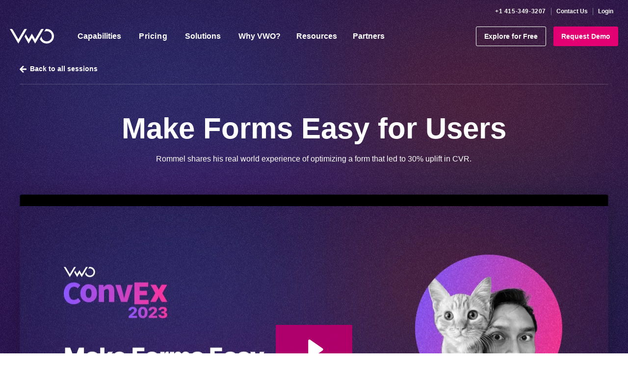

--- FILE ---
content_type: text/html; charset=UTF-8
request_url: https://vwo.com/events/convex-2019/sessions/make-forms-easy-users/
body_size: 96234
content:
<!DOCTYPE html>
<html lang="en-US">
<head>
	<meta charset="UTF-8">
	<meta name="viewport" content="width=device-width, initial-scale=1">
  <meta name="theme-color" content="#26134d">
  <link rel="preconnect" href="https://static.wingify.com" />
  <link rel="image_src" href="https://static.wingify.com/gcp/vwo-social-share.png"/>
      <script>
        var VWOWebsiteUser = {};
        try{
            VWOWebsiteUser = {"state_name":"Ohio","is_loggedin":false,"user":{},"continent":"NA","country":"US","state":"OH","county_name":"United States"};
        } catch (err) {
            VWOWebsiteUser= { is_loggedin : '', country : '', continent : '', county_name : '', state_name : '', state : '' };
        }
        var state_mapping_list = {
                                    "National Capital Territory of Delhi" : "Delhi",
                                    "Dadra and Nagar Haveli and Daman and Diu" : "Dadra and Nagar Haveli",
                                    "Andaman and Nicobar" : "Andaman and Nicobar Islands",
                                    "Union Territory of Puducherry" : "Puducherry"
                                }
        if (state_mapping_list[VWOWebsiteUser.state_name] != undefined) {
          VWOWebsiteUser.state_name = state_mapping_list[VWOWebsiteUser.state_name];
        }
        if ((VWOWebsiteUser.county_name != undefined && VWOWebsiteUser.county_name == "Pakistan") && (VWOWebsiteUser.state_name != undefined && VWOWebsiteUser.state_name == "Punjab")) {
            VWOWebsiteUser.state_name = "Punjab(PAK)";
        }
    </script>
    <script>
    (function(){
        try{
            window.vwo = window.vwo || {};
            var translations = [];
            var redirectCountryCode = ["de", "es", "br"];
            var allowedLang = ["de", "en", "es", "br"];
            var cookieName = "vwo_lang";
            var days = 1;
            if (typeof translations.page_language !== 'undefined') {
                window.vwo.activeLanguage = translations.page_language;
            }

            function getCookieValue(name) {
                var cname = name + '=';
                var ca = document.cookie.split(';');
                for (var i = 0; i < ca.length; i++) {
                    var c = ca[i];
                    while (c.charAt(0) == ' ') c = c.substring(1, c.length);
                    if (c.indexOf(cname) == 0)
                        return c.substring(cname.length, c.length);
                }
                return '';
            }

            if(window.location.hash == "#locale_lang" && typeof translations['page_language'] == 'string' ){
                var d = new Date();
                d.setTime(d.getTime() + (days*24*60*60*1000));
                var expires = "expires="+ d.toUTCString();
                document.cookie = cookieName + "=" + translations['page_language'] + ";" + expires + ";path=/";
            } else 
            if(typeof VWOWebsiteUser.country != "undefined" 
                && redirectCountryCode.indexOf(VWOWebsiteUser.country.toLowerCase()) >= 0
                && typeof translations['language_urls'] == 'object' 
                && typeof translations['page_language'] == 'string'
                ){
                    var selectedLang = getCookieValue(cookieName);
                    if(selectedLang != ''){
                        if(allowedLang.indexOf(selectedLang) >= 0
                            && typeof translations['language_urls'][selectedLang] == 'object'
                            && translations['page_language'] != selectedLang
                            ){
                                window.location.href = translations['language_urls'][selectedLang]['url'] + window.location.search;
                            }
                    }else{
                        var cn =  VWOWebsiteUser.country.toLowerCase();
                        if( typeof translations['language_urls'][cn] == 'object'
                            && translations['page_language'] != cn
                            ){
                                var d = new Date();
                                d.setTime(d.getTime() + (days*24*60*60*1000));
                                var expires = "expires="+ d.toUTCString();
                                document.cookie = cookieName + "=" + cn + ";" + expires + ";path=/";
                                window.location.href = translations['language_urls'][cn]['url'] + window.location.search;
                        }
                    }
            }
        } catch(error) {
            if(typeof Sentry != 'undefined'){
                Sentry.captureException(error);
            }
        }
    })();
</script>

    <script>  </script>

            <script>
            // vwo custom tracking settings
            window._vwo_clicks=10;
            window._vwo_pc_custom ={a:100,t:100};
        </script>

        <!-- Start VWO Async SmartCode -->
        <link rel="preconnect" href="https://dev.visualwebsiteoptimizer.com" />
        <script type='text/javascript' id='vwoCode'>
        window._vwo_code ||
        (function () {
        var w=window,
        d=document;
        var account_id=6,
        version=2.2,
        settings_tolerance=2000,
        hide_element='body',
        hide_element_style = 'opacity:0 !important;filter:alpha(opacity=0) !important;background:none !important';
        /* DO NOT EDIT BELOW THIS LINE */
        if(f=!1,v=d.querySelector('#vwoCode'),cc={},-1<d.URL.indexOf('__vwo_disable__')||w._vwo_code)return;try{var e=JSON.parse(localStorage.getItem('_vwo_'+account_id+'_config'));cc=e&&'object'==typeof e?e:{}}catch(e){}function r(t){try{return decodeURIComponent(t)}catch(e){return t}}var s=function(){var e={combination:[],combinationChoose:[],split:[],exclude:[],uuid:null,consent:null,optOut:null},t=d.cookie||'';if(!t)return e;for(var n,i,o=/(?:^|;\s*)(?:(_vis_opt_exp_(\d+)_combi=([^;]*))|(_vis_opt_exp_(\d+)_combi_choose=([^;]*))|(_vis_opt_exp_(\d+)_split=([^:;]*))|(_vis_opt_exp_(\d+)_exclude=[^;]*)|(_vis_opt_out=([^;]*))|(_vwo_global_opt_out=[^;]*)|(_vwo_uuid=([^;]*))|(_vwo_consent=([^;]*)))/g;null!==(n=o.exec(t));)try{n[1]?e.combination.push({id:n[2],value:r(n[3])}):n[4]?e.combinationChoose.push({id:n[5],value:r(n[6])}):n[7]?e.split.push({id:n[8],value:r(n[9])}):n[10]?e.exclude.push({id:n[11]}):n[12]?e.optOut=r(n[13]):n[14]?e.optOut=!0:n[15]?e.uuid=r(n[16]):n[17]&&(i=r(n[18]),e.consent=i&&3<=i.length?i.substring(0,3):null)}catch(e){}return e}();function i(){var e=function(){if(w.VWO&&Array.isArray(w.VWO))for(var e=0;e<w.VWO.length;e++){var t=w.VWO[e];if(Array.isArray(t)&&('setVisitorId'===t[0]||'setSessionId'===t[0]))return!0}return!1}(),t='a='+account_id+'&u='+encodeURIComponent(w._vis_opt_url||d.URL)+'&vn='+version+'&ph=1'+('undefined'!=typeof platform?'&p='+platform:'')+'&st='+w.performance.now();e||((n=function(){var e,t=[],n={},i=w.VWO&&w.VWO.appliedCampaigns||{};for(e in i){var o=i[e]&&i[e].v;o&&(t.push(e+'-'+o+'-1'),n[e]=!0)}if(s&&s.combination)for(var r=0;r<s.combination.length;r++){var a=s.combination[r];n[a.id]||t.push(a.id+'-'+a.value)}return t.join('|')}())&&(t+='&c='+n),(n=function(){var e=[],t={};if(s&&s.combinationChoose)for(var n=0;n<s.combinationChoose.length;n++){var i=s.combinationChoose[n];e.push(i.id+'-'+i.value),t[i.id]=!0}if(s&&s.split)for(var o=0;o<s.split.length;o++)t[(i=s.split[o]).id]||e.push(i.id+'-'+i.value);return e.join('|')}())&&(t+='&cc='+n),(n=function(){var e={},t=[];if(w.VWO&&Array.isArray(w.VWO))for(var n=0;n<w.VWO.length;n++){var i=w.VWO[n];if(Array.isArray(i)&&'setVariation'===i[0]&&i[1]&&Array.isArray(i[1]))for(var o=0;o<i[1].length;o++){var r,a=i[1][o];a&&'object'==typeof a&&(r=a.e,a=a.v,r&&a&&(e[r]=a))}}for(r in e)t.push(r+'-'+e[r]);return t.join('|')}())&&(t+='&sv='+n)),s&&s.optOut&&(t+='&o='+s.optOut);var n=function(){var e=[],t={};if(s&&s.exclude)for(var n=0;n<s.exclude.length;n++){var i=s.exclude[n];t[i.id]||(e.push(i.id),t[i.id]=!0)}return e.join('|')}();return n&&(t+='&e='+n),s&&s.uuid&&(t+='&id='+s.uuid),s&&s.consent&&(t+='&consent='+s.consent),w.name&&-1<w.name.indexOf('_vis_preview')&&(t+='&pM=true'),w.VWO&&w.VWO.ed&&(t+='&ed='+w.VWO.ed),t}code={nonce:v&&v.nonce,library_tolerance:function(){return'undefined'!=typeof library_tolerance?library_tolerance:void 0},settings_tolerance:function(){return cc.sT||settings_tolerance},hide_element_style:function(){return'{'+(cc.hES||hide_element_style)+'}'},hide_element:function(){return performance.getEntriesByName('first-contentful-paint')[0]?'':'string'==typeof cc.hE?cc.hE:hide_element},getVersion:function(){return version},finish:function(e){var t;f||(f=!0,(t=d.getElementById('_vis_opt_path_hides'))&&t.parentNode.removeChild(t),e&&((new Image).src='https://dev.visualwebsiteoptimizer.com/ee.gif?a='+account_id+e))},finished:function(){return f},addScript:function(e){var t=d.createElement('script');t.type='text/javascript',e.src?t.src=e.src:t.text=e.text,v&&t.setAttribute('nonce',v.nonce),d.getElementsByTagName('head')[0].appendChild(t)},load:function(e,t){t=t||{};var n=new XMLHttpRequest;n.open('GET',e,!0),n.withCredentials=!t.dSC,n.responseType=t.responseType||'text',n.onload=function(){if(t.onloadCb)return t.onloadCb(n,e);200===n.status?_vwo_code.addScript({text:n.responseText}):_vwo_code.finish('&e=loading_failure:'+e)},n.onerror=function(){if(t.onerrorCb)return t.onerrorCb(e);_vwo_code.finish('&e=loading_failure:'+e)},n.send()},init:function(){var e,t=this.settings_tolerance();w._vwo_settings_timer=setTimeout(function(){_vwo_code.finish()},t),'body'!==this.hide_element()?(n=d.createElement('style'),e=(t=this.hide_element())?t+this.hide_element_style():'',t=d.getElementsByTagName('head')[0],n.setAttribute('id','_vis_opt_path_hides'),v&&n.setAttribute('nonce',v.nonce),n.setAttribute('type','text/css'),n.styleSheet?n.styleSheet.cssText=e:n.appendChild(d.createTextNode(e)),t.appendChild(n)):(n=d.getElementsByTagName('head')[0],(e=d.createElement('div')).style.cssText='z-index: 2147483647 !important;position: fixed !important;left: 0 !important;top: 0 !important;width: 100% !important;height: 100% !important;background: white !important;',e.setAttribute('id','_vis_opt_path_hides'),e.classList.add('_vis_hide_layer'),n.parentNode.insertBefore(e,n.nextSibling));var n='https://dev.visualwebsiteoptimizer.com/j.php?'+i();-1!==w.location.search.indexOf('_vwo_xhr')?this.addScript({src:n}):this.load(n+'&x=true',{l:1})}};w._vwo_code=code;code.init();})();
        </script>
        <!-- End VWO Async SmartCode -->
                <style>
        #onetrust-banner-sdk {
            transition: ease-in all 0.3s;
        }
        .customize-consent #onetrust-banner-sdk {
            right: 30% !important;
        }
        </style>
        <script>
            if(window.innerWidth >= 1023) {
                window.addEventListener("message", receiveMessage, false);
            }
            function receiveMessage(event) {
                if (event.origin !== "https://dev.visualwebsiteoptimizer.com" || 
                    typeof event.data == "undefined" || 
                    typeof event.data.action == "undefined"
                ) {
                    return;
                    }

                if (event.data.action == "display" && typeof event.data.sId != "undefined") {
                document.querySelector("body").classList.add("customize-consent");
                }
                if (event.data.action == "set" && typeof event.data.key != "undefined" && event.data.key == "clsd" ) {
                document.querySelector("body").classList.remove("customize-consent");
                }
            }
        </script>
    	    <style>
        .gradient-text{background:linear-gradient(90deg,#7e41ff -.07%,#e5388f 100.06%);color:#fff}.timer-strip-bg{background:linear-gradient(-45deg,#8c55ff,#ff3298,#8c55ff,#ff3298);background-size:400% 400%;animation:pink-gradient 15s ease infinite}.js-header{transition:background-color .5s cubic-bezier(.28,.11,.32,1)}.js-header--active{background-color:#26134dcc;-webkit-backdrop-filter:blur(25px);backdrop-filter:blur(25px)}.date-time-capsule{background-color:#ffffff1a;border-color:#fff3}.gradient-animation:before{content:"";display:block;width:350px;height:250px;position:absolute;top:-100px;background:linear-gradient(90deg,#fff0,#fff3 49.48%,#fff0);animation:reverse-loop 1.5s linear infinite forwards}@supports (-webkit-text-fill-color:transparent){.gradient-text,.gradient-text-light,.hero-gradient-effect{background-clip:text;-webkit-background-clip:text;-webkit-text-fill-color:#0000}}.gradient-text::selection{-webkit-text-fill-color:#e5388f}.bg{top:0;right:0;bottom:0;left:0;background-color:#26134d;background-image:url(https://static.wingify.com/gcp/wp-content/themes/vwo/images/new-website/convex-2023/gradient.svg);background-size:cover}.bg,.noise{position:absolute}.noise{overflow:hidden;pointer-events:none;will-change:transform;animation:noise-animation 1s steps(4) infinite;opacity:1;background-image:url(https://static.wingify.com/gcp/wp-content/themes/vwo/images/new-website/convex-2023/noise-bg.png);width:200%;height:200%;display:block;top:-50%;left:-50%}.hero-gradient-effect{font-size:20vw;background:linear-gradient(35deg,#d1ccdc 7.93%,#000 89.06%);color:#fff;animation:gradient-hero 5s ease infinite}.convex-social-icon .image-hover,.convex-social-icon:hover .image-main{opacity:0;transition:opacity .3s}.convex-social-icon:hover .image-hover{opacity:1}@keyframes noise-animation{0%{transform:translate(0)}10%{transform:translate(-5%,-5%)}20%{transform:translate(-10%,5%)}30%{transform:translate(5%,-10%)}40%{transform:translate(-5%,15%)}50%{transform:translate(-10%,5%)}60%{transform:translate(15%)}70%{transform:translateY(10%)}80%{transform:translate(-15%)}90%{transform:translate(10%,5%)}to{transform:translate(5%)}}@keyframes opacity{to{opacity:1;transform:translate(0)}}@keyframes gradient-hero{0%{background-position:10% 0}50%{background-position:91% 100%}to{background-position:10% 0}}@keyframes pink-gradient{0%{background-position:0 50%}50%{background-position:100% 50%}to{background-position:0 50%}}@keyframes reverse-loop{0%{transform:translate(-145%) rotate(30deg)}to{transform:translate(560%) rotate(30deg)}}.tabs-inactive{background:#ffffff26;border:none;color:#fff;text-align:left;cursor:pointer}.tabs-active--white{background:#fff;color:#07003a}.speaker-accordion{border-radius:10px;border:1px solid #e3e3e3;background:#f8f7f7}.speaker-accordion.accordion-wrapper{border:1px solid #e3e3e3;background:#fff;box-shadow:0 10px 15px 0 #00000014}    </style>
    <meta name='robots' content='noindex, follow' />

	<!-- This site is optimized with the Yoast SEO plugin v26.7 - https://yoast.com/wordpress/plugins/seo/ -->
	<title>Make Forms Easy for Users | VWO ConvEx 2023</title>
	<meta name="description" content="Rommel shares his real world experience of optimizing a form that led to 30% uplift in CVR." />
	<meta property="og:locale" content="en_US" />
	<meta property="og:type" content="article" />
	<meta property="og:title" content="Make Forms Easy for Users | VWO ConvEx 2023" />
	<meta property="og:description" content="Rommel shares his real world experience of optimizing a form that led to 30% uplift in CVR." />
	<meta property="og:url" content="https://vwo.com/videos/make-forms-easy-users/" />
	<meta property="og:site_name" content="Website" />
	<meta property="article:publisher" content="https://www.facebook.com/vwoofficial/" />
	<meta property="article:modified_time" content="2024-06-13T08:32:01+00:00" />
	<meta property="og:image" content="https://static.wingify.com/gcp/uploads/2019/08/VWO-Social-Share-Img.png" />
	<meta property="og:image:width" content="1200" />
	<meta property="og:image:height" content="628" />
	<meta property="og:image:type" content="image/png" />
	<meta name="twitter:card" content="summary_large_image" />
	<meta name="twitter:title" content="Make Forms Easy for Users | VWO ConvEx 2023" />
	<meta name="twitter:description" content="Rommel shares his real world experience of optimizing a form that led to 30% uplift in CVR." />
	<meta name="twitter:site" content="@VWO" />
	<!-- / Yoast SEO plugin. -->


<script type="text/javascript" id="wpml-cookie-js-extra">
/* <![CDATA[ */
var wpml_cookies = {"wp-wpml_current_language":{"value":"en","expires":1,"path":"/"}};
var wpml_cookies = {"wp-wpml_current_language":{"value":"en","expires":1,"path":"/"}};
//# sourceURL=wpml-cookie-js-extra
/* ]]> */
</script>
<script defer type="text/javascript" src="https://vwo.com/wp-content/cache/autoptimize/1/js/autoptimize_single_c6a55456af4776c733018888483aba22.js?ver=4.6.14" id="wpml-cookie-js" defer="defer" data-wp-strategy="defer"></script>
<style data-title="marketo-form-override">.marketo-custom-form .mktoForm{width:100% !important;color:inherit !important;font-family:inherit !important}.marketo-custom-form .mktoField,.marketo-custom-form .mktoForm,.marketo-custom-form .mktoLabel{font-size:14px !important}.marketo-custom-form .mktoOffset,.marketo-custom-form .mktoGutter{display:none !important}.marketo-custom-form .mktoFormCol,.marketo-custom-form .mktoFieldWrap{float:none !important;min-height:auto !important}.marketo-custom-form .mktoFieldWrap{margin-bottom:15px !important}.marketo-custom-form .mktoLabel{margin-bottom:5px !important;display:inline-block !important;width:auto !important;padding:0 !important;font-weight:600 !important;float:none !important;color:#1f2532 !important;line-height:1.4 !important;letter-spacing:normal}.marketo-custom-form input#implicitOptIn+label{display:none}.marketo-custom-form .mktoCheckboxList,.marketo-custom-form .mktoRadioList{float:none !important;width:100% !important;font-size:14px !important}.marketo-custom-form .mktoRadioList input[type=radio]{margin-top:2px !important}.marketo-custom-form .mktoTextField,.marketo-custom-form .mktoNumberField,.marketo-custom-form .mktoEmailField,.marketo-custom-form .mktoUrlField,.marketo-custom-form .mktoTelField,.marketo-custom-form .mktoDateField,.marketo-custom-form select,.marketo-custom-form select[multiple=multiple],.marketo-custom-form textarea{width:100% !important;border:1px solid #cfcfcf !important;border-radius:2px !important;background-color:#f4f7f8 !important;color:#2b3945 !important;padding:17px 22px !important;height:auto !important;float:none}.marketo-custom-form .mktoTextField:hover,.marketo-custom-form .mktoNumberField:hover,.marketo-custom-form .mktoEmailField:hover,.marketo-custom-form .mktoUrlField:hover,.marketo-custom-form .mktoTelField:hover,.marketo-custom-form .mktoDateField:hover,.marketo-custom-form select:hover,.marketo-custom-form select[multiple=multiple]:hover,.marketo-custom-form textarea:hover{background-color:#eef4fb !important}.marketo-white-bg .mktoTextField,.marketo-white-bg .mktoNumberField,.marketo-white-bg .mktoEmailField,.marketo-white-bg .mktoUrlField,.marketo-white-bg .mktoTelField,.marketo-white-bg .mktoDateField,.marketo-white-bg select,.marketo-white-bg select[multiple=multiple],.marketo-white-bg textarea{background-color:#fff !important;color:#2b3945 !important}.marketo-white-bg .mktoTextField:hover,.marketo-white-bg .mktoNumberField:hover,.marketo-white-bg .mktoEmailField:hover,.marketo-white-bg .mktoUrlField:hover,.marketo-white-bg .mktoTelField:hover,.marketo-white-bg .mktoDateField:hover,.marketo-white-bg select:hover,.marketo-white-bg select[multiple=multiple]:hover,.marketo-white-bg textarea:hover{background-color:#fff !important}.marketo-custom-form .mktoTextField.mktoInvalid,.marketo-custom-form .mktoNumberField.mktoInvalid,.marketo-custom-form .mktoEmailField.mktoInvalid,.marketo-custom-form .mktoUrlField.mktoInvalid,.marketo-custom-form .mktoTelField.mktoInvalid,.marketo-custom-form .mktoDateField.mktoInvalid,.marketo-custom-form select.mktoInvalid,.marketo-custom-form select[multiple=multiple].mktoInvalid,.marketo-custom-form textarea.mktoInvalid,.marketo-custom-form .mkt-custom-invalid{border:1px solid #eb5055 !important}.marketo-custom-form .mktoTextField:focus,.marketo-custom-form .mktoNumberField:focus,.marketo-custom-form .mktoEmailField:focus,.marketo-custom-form .mktoUrlField:focus,.marketo-custom-form .mktoTelField:focus,.marketo-custom-form .mktoDateField:focus,.marketo-custom-form select:focus,.marketo-custom-form select[multiple=multiple]:focus,.marketo-custom-form textarea:focus{background-color:#fff !important;border:1px solid #2196f3 !important}.marketo-custom-form textarea{height:auto !important;line-height:inherit !important}.marketo-custom-form select[multiple=multiple]{min-height:120px !important;padding:0 !important}.marketo-custom-form select[multiple=multiple] option{padding:5px 10px !important}.marketo-custom-form .mktoButtonRow{display:block !important}.marketo-custom-form .mktoButtonWrap{margin:0 !important;text-align:center !important;display:block !important}.marketo-custom-form .mktoButton{padding-left:50px !important;padding-right:50px !important;text-align:center !important;padding-top:15px !important;padding-bottom:15px !important;border:none !important;background:#e20072 !important;font-size:18px !important;color:#fff !important;border-radius:3px !important;box-sizing:border-box !important;width:100% !important;font-weight:700 !important;text-shadow:none !important;cursor:pointer !important}.marketo-custom-form .mktoButton:hover{background:#a33166 !important}.marketo-custom-form .mktoButton.button--disabled-primary{cursor:not-allowed !important;opacity:.3 !important}.marketo-custom-form--dark .mktoLabel{color:#fff !important;text-transform:none !important}.marketo-custom-form--full-width .mktoButton{width:auto !important}.marketo-custom-form .mktoError{position:static !important;background:0 0 !important}.mktoForm .mktoAsterix{float:right !important;padding-left:5px !important}.marketo-custom-form .mktoError .mktoErrorMsg{background:0 0 !important;border:none !important;box-shadow:none !important;text-shadow:none !important;padding:0 !important;border-radius:0 !important;display:inline-block !important;font-size:12px !important;color:#ff3838 !important}.marketo-custom-form .mktoErrorArrowWrap{display:none !important}.marketo-custom-form label[id=LblimplicitOptIn]{float:right !important;width:calc(100% - 25px) !important;font-size:13px !important;font-weight:400 !important}.marketo-custom-form label[id=LblimplicitOptIn] .mktoAsterix{display:none}.marketo-custom-form .mktoRadioList>label{margin-top:0 !important}.recurring_webinar_form .mktoRadioList>label{margin-bottom:20px !important}.recurring_webinar_form .mktoRadioList>label b{display:inline-block;margin-bottom:5px;padding:0}.marketo-custom-form--dark .mktoLabel{color:#fff !important;text-transform:none !important}.marketo-custom-form--full-width .mktoButton{width:auto !important}.marketo-custom-form--full-width .mktoButton{width:70% !important}.marketo-success--dark{font-size:1.125rem;color:#d9dde1;margin-top:1rem}.marketo-success--white{font-size:1.125rem;color:#fff;margin-top:1rem}.marketo-custom-form--dark .mktoRadioList label{color:#fff !important}.marketo-custom-form--dark .mktoLabel a{color:#fff !important}.marketo_success_msg p,.marketo_success_msg .marketo_success_msg_text{font-size:18px;font-weight:600}.marketo-custom-form #Where_did_you_hear_about_us__c{cursor:pointer}.marketo-custom-form .marketo_hide_field{display:none}.marketo-custom-form--large input[type=text],.marketo-custom-form--large input[type=email]{padding:13px 15px !important;border:1px solid #181818 !important}.marketo-custom-form--half-width .mktoForm>.mktoFormRow:nth-of-type(1),.marketo-custom-form--half-width .mktoForm>.mktoFormRow:nth-of-type(2){float:none;width:100%;clear:both;margin-right:0}@media screen and (min-width:1024px){.marketo-custom-form--half-width .mktoForm>.mktoFormRow:nth-of-type(1),.marketo-custom-form--half-width .mktoForm>.mktoFormRow:nth-of-type(2){float:left;width:48%;clear:none}.marketo-custom-form--half-width .mktoForm>.mktoFormRow:nth-of-type(1){margin-right:4%}}</style><meta name="generator" content="WPML ver:4.6.14 stt:66,1,3,2;" />
    <style>
        a:lang(de-DE),button:lang(de-DE),div:lang(de-DE),form:lang(de-DE),h1:lang(de-DE),h2:lang(de-DE),h3:lang(de-DE),h4:lang(de-DE),h5:lang(de-DE),h6:lang(de-DE),input:lang(de-DE),p:lang(de-DE),span:lang(de-DE),strong:lang(de-DE),textarea:lang(de-DE){text-transform:none}img{max-width:100%}a{color:#2f5cfc}picture{flex-shrink:0}button,input,textarea{font-family:inherit}input[type=date],input[type=datetime-local],input[type=datetime],input[type=email],input[type=month],input[type=number],input[type=password],input[type=tel],input[type=text],input[type=time],input[type=url],input[type=week],select,select:focus,textarea,textarea:focus{font-size:16px}@media only screen and (min-width:576px){input[type=date],input[type=datetime-local],input[type=datetime],input[type=email],input[type=month],input[type=number],input[type=password],input[type=tel],input[type=text],input[type=time],input[type=url],input[type=week],select,select:focus,textarea,textarea:focus{font-size:14px}}input::-webkit-inner-spin-button,input::-webkit-outer-spin-button{-webkit-appearance:none;appearance:none;margin:0}input[type=number]{-webkit-appearance:textfield;appearance:textfield}@media (prefers-reduced-motion:reduce){*,:after,:before{animation-delay:-1ms!important;animation-duration:1ms!important;animation-iteration-count:1!important;background-attachment:scroll!important;scroll-behavior:auto!important;transition-duration:0s!important;transition-delay:0s!important}}.tab-resource-item{color:#1f2532;font-size:14px;font-weight:700;text-align:left;text-decoration:none;padding:14px 20px;display:flex;align-items:center;box-sizing:border-box;margin:0;background-color:initial;border-radius:6px 0 0 6px;width:100%;cursor:pointer;line-height:inherit;position:relative;left:1px;justify-content:flex-start;border:0}.tab-resource-item--active{color:#e20072;background-color:#fff;box-shadow:0 0 15px #00000014}.tabs-rounded{background:#0000;color:#1f2532;margin:5px 7px;border:1px solid #d9dde1;padding:10px 25px;font-weight:700;font-size:14px;border-radius:40px;cursor:pointer}.tabs-rounded--transparent{color:#fff}.tabs-rounded--blue--active,.tabs-rounded--blue:hover{background-color:#2f5cfc;border-color:#2f5cfc;color:#fff}.tabs-rounded--white--active,.tabs-rounded--white:hover{background-color:#fff;border-color:#fff;color:#07003a}.tabs-rounded--pink--active,.tabs-rounded--pink:hover{background-color:#e20072;color:#fff}.wrap-rounded-tabs .tabs-rounded--pink--active,.wrap-rounded-tabs .tabs-rounded--pink:hover{border-color:#e20072}.tabs-underline{background-color:initial;cursor:pointer;font-size:13px;color:#1c304b;opacity:.8;padding:10px 15px;margin:0;flex-grow:1;border:1px solid #0000;border-top-left-radius:4px;border-top-right-radius:4px;border-bottom:0}.tabs-underline:last-child{margin-right:0}.tabs-underline:hover{opacity:1}.tabs-underline--active{font-weight:700;opacity:1;background-color:#fff;border-color:#c4e2c6;position:relative;z-index:1}.tab-type-2{background-color:#fff;width:100%;cursor:pointer;border-radius:4px;font-size:14px;line-height:1.5;text-align:left;padding:20px;box-sizing:border-box;margin-bottom:10px;flex-shrink:0;border:1px solid #fff}.tab-type-2--active{border-color:#e20072;box-shadow:0 4px 10px 1px #ccd3d999}.tabs{width:100%;cursor:pointer;border-radius:4px;font-size:14px;line-height:1.5;border:none;text-align:left;padding:20px;box-sizing:border-box;margin-bottom:5px;flex-shrink:0;position:relative}.tabs-blue{background-color:#eaf1ff}.tabs-blue--active{background-color:#fff;box-shadow:0 4px 10px 1px #ccd3d999}.tabs-blue--active strong,.tabs-blue--active svg,.tabs-blue:hover strong{color:#2f5cfc}.tabs-white{background-color:#fff}.tabs-white--active{box-shadow:0 4px 10px 1px #ccd3d999}.tabs-pink{background-color:#f8f8fd;transition:all .3s ease}.tabs-pink--active{background-color:#fff;box-shadow:0 4px 10px 1px #ccd3d999}.tab-resource-item:hover,.tab-type-2--active strong,.tab-type-2--active svg,.tab-type-2:hover strong,.tabs-pink--active strong,.tabs-pink--active svg,.tabs-pink:hover strong{color:#e20072}.wrap-tabs .tabs-rounded{padding:10px 15px;font-weight:400}.wrap-tabs .tabs-rounded.tabs-rounded--white--active{font-weight:700}.comparision-table-light-theme .tabs-rounded{border:1px solid #07003a}.comparision-table-light-theme .tabs-rounded--transparent{color:#07003a}.comparision-table-light-theme .tabs-rounded--white--active,.comparision-table-light-theme .tabs-rounded--white:hover{background-color:#e20072;border-color:#e20072;color:#fff}.comparision-table-light-theme .tabs-rounded--white--active{font-weight:700}body.using-mouse :focus{outline:none}.engage-subpages{box-shadow:0 -200px #f4f8fd}.home-connected-section{background-image:linear-gradient(180deg,#f8f8fd 0,#f8f8fd 30%,#0000 0,#0000),url(https://static.wingify.com/gcp/wp-content/themes/vwo/images/new-website/home-single-blue-dot.png)}.dot-background{background-image:url(https://static.wingify.com/gcp/wp-content/themes/vwo/images/new-website/home-page/dot-one-home-product-section.svg);background-repeat:repeat}.common-dot-bg{background-image:url(https://static.wingify.com/gcp/wp-content/themes/vwo/images/new-website/all-dot.svg);background-repeat:repeat}.bottom-purple-section{background:url(https://static.wingify.com/gcp/wp-content/themes/vwo/images/new-website/home-strip-cricle.svg) no-repeat,url(https://static.wingify.com/gcp/wp-content/themes/vwo/images/new-website/bottom-section-dots.svg) bottom no-repeat,#491a45}.hero-enterprise{background:url(https://static.wingify.com/gcp/wp-content/themes/vwo/images/new-website/engage/engage-banner-dots.png) repeat}.engage-connected-section{background-image:linear-gradient(180deg,#f8f8fd 0,#f8f8fd 15%,#0000 30%,#0000),url(https://static.wingify.com/gcp/wp-content/themes/vwo/images/new-website/home-single-blue-dot.png)}.marker{position:relative;border-radius:50%}.marker,.marker:after,.marker:before{width:7px;height:7px;background-color:#df8800}.marker:after,.marker:before{content:"";position:absolute;top:0;left:0;border:0;border-radius:50%;animation:marker 2s cubic-bezier(.165,.84,.44,1) infinite}.marker:before{animation-delay:.4s}.marker--purple,.marker--purple:after,.marker--purple:before{background-color:#e20072}@keyframes marker{0%{opacity:1}to{transform:scale(7);opacity:0}}.enterprise-full-height-video{min-height:calc(100vh - 100px)}.js-smart-stats-result{overflow:hidden;max-height:0;transition:all .1s ease-out}.js-smart-stats-result.show{max-height:800px;transition:all .4s ease-out}.smart-stats-result-value:after{position:absolute;content:"*";font-size:75%}.modal-as-page .js-modal .js-modal-box{transform:none;opacity:1}.header-top-theme-dark{min-height:inherit!important}body.modal-open .pushcrew-chrome-style-notification-safari,body.modal-open .pushcrew-mobile-box{display:none!important}.js-modal .js-modal-box{transform:translateY(-100px);top:0;opacity:0;transition:transform .3s ease,opacity .3s ease}.js-modal .js-modal-mask{opacity:0;visibility:hidden;transition:opacity .4s ease}.modal-show .js-modal-box{top:auto;transform:translateY(0);opacity:1}.modal-show .js-modal-mask{opacity:.7;visibility:visible}@keyframes shake{0%{transform:translateX(5px)}to{transform:translateX(-5px)}}.dummy-image{animation:shake .2s ease 7s infinite alternate}::selection{color:#fff;text-shadow:none;background:#e20072}.hide{display:none}.circle-loader{width:10px;height:10px;border:2px solid #fff;border-top-color:#0000;border-radius:50%;margin-left:10px;position:relative;display:block;animation:anim-spin 1s linear infinite}.circle-loader--large{width:20px;height:20px}.circle-loader--purple{border-color:#e20072}@keyframes anim-spin{0%{transform:rotate(0deg)}to{transform:rotate(359deg)}}.responsive-table-wrapper{overflow-x:scroll}.table{width:100%;border-collapse:collapse;border:1px solid #d9dde1;font-size:16px}.table--small{font-size:13px}.table tr{vertical-align:top}.table th{font-weight:700;border-bottom:1px solid #d9dde1;padding:10px;vertical-align:middle}.table--small th{padding:15px;border-right:1px solid #d9dde1}.table td{padding:10px;vertical-align:middle}.table--small td{padding:12px;border-right:1px solid #d9dde1;border-bottom:1px solid #d9dde1}.table .subfeature{font-size:14px;padding-left:55px;text-align:left}.table tbody tr:nth-child(odd){background:#f5f7f8}.table tbody tr:nth-child(2n){background:#fff}.table--small tbody tr:nth-child(2n),.table--small tbody tr:nth-child(odd){background-color:#fff}.table tbody tr.child-row{background-color:#f4f8fd}.table--hovered tbody tr:hover{background-color:#e9edf3}.ticket-card-bg{background-image:url(https://static.wingify.com/gcp/wp-content/themes/vwo/images/new-website/limited-time-promotion/ticket-card-mobile.svg);background-size:cover;background-repeat:no-repeat}@media screen and (min-width:1024px){.ticket-card-bg{background-image:url(https://static.wingify.com/gcp/wp-content/themes/vwo/images/new-website/limited-time-promotion/ticket-card.svg)}}.loader{display:inline-flex}.dot{display:block;width:8px;height:8px;margin:5px;border-radius:5px;background-color:#bf3078}.pulse{will-change:transform,opacity;animation:pulse 1.25s ease infinite}.pulse__one{animation-delay:.25s}.pulse__two{animation-delay:.5s}.pulse__three{animation-delay:.75s}@keyframes pulse{0%{opacity:.5;transform:scale(1)}50%{opacity:1;transform:scale(1.25)}to{opacity:.5;transform:scale(1)}}.marquee{overflow:hidden}.marquee .marquee-wrap{transform:translateX(0);width:200%}.partner-logo picture{display:flex;flex-grow:1;align-items:center;overflow:hidden}select::-ms-expand{display:none}.bg-vwo-inside{background-image:url(https://static.wingify.com/gcp/wp-content/themes/vwo/images/new-website/podcasts/cascade-banner-bg.jpg)}.bg-vwo-inside,.bg-vwo-webinar-inside{background-repeat:no-repeat;background-size:cover}.bg-vwo-webinar-inside{background-image:url(https://static.wingify.com/gcp/wp-content/themes/vwo/images/new-website/videos/inside-banner.png)}.bg-webinar-banner{background-image:url(https://static.wingify.com/gcp/wp-content/themes/vwo/images/new-website/webinar-moc/header.svg);background-size:cover;background-repeat:no-repeat}.wrap-vwo-slider:after,.wrap-vwo-slider:before{content:"";position:absolute;display:block;width:50px;height:100%;top:0;z-index:1}.wrap-vwo-slider:after{left:-2px;background:linear-gradient(90deg,#fff 0,#fff0)}.wrap-vwo-slider:before{right:-2px;background:linear-gradient(270deg,#fff 0,#fff0)}.video-dots-pattern:after,.video-dots-pattern:before{content:"";position:absolute;width:100%;height:98%;background:radial-gradient(circle,#d9dde1 2px,#0000 0);background-size:10px 10px;background-repeat:repeat}.video-dots-pattern:before{left:-50px;bottom:-50px}.video-dots-pattern:after{right:-50px;top:-50px}.bg-dots-pattern-1{background-image:url(https://static.wingify.com/gcp/wp-content/themes/vwo/images/new-website/noble-studio/patterns/pattern1.svg);background-repeat:no-repeat;background-position:0 100%}.bg-dots-pattern-2{position:relative;z-index:1}.bg-dots-pattern-2:before{background-image:url(https://static.wingify.com/gcp/wp-content/themes/vwo/images/new-website/noble-studio/patterns/pattern2.svg);left:-30px;top:0}.bg-dots-pattern-2:after,.bg-dots-pattern-2:before{content:"";position:absolute;z-index:-1;width:100%;height:100%;background-repeat:no-repeat}.bg-dots-pattern-2:after{background-image:url(https://static.wingify.com/gcp/wp-content/themes/vwo/images/new-website/noble-studio/patterns/pattern3.svg);right:-20px;bottom:-20px;background-position:100% 100%}.bg-oval-pattern{background-image:url(https://static.wingify.com/gcp/wp-content/themes/vwo/images/new-website/oval-bg.svg);background-repeat:no-repeat;background-position:bottom}.bg-icon-star{background-image:url(https://static.wingify.com/gcp/wp-content/themes/vwo/images/new-website/vwo-deploy/icons/icon-star.svg);background-repeat:repeat-x;background-size:auto;height:20px}.bg-top-triangle{position:relative}.bg-top-triangle:after{content:"";position:absolute;top:-5px;left:0;width:100%;height:10px;background-image:url(https://static.wingify.com/gcp/wp-content/themes/vwo/images/new-website/up-arrow.svg);background-repeat:repeat-x;background-position:top}.bg-clearbit-banner{background-image:url(https://static.wingify.com/gcp/wp-content/themes/vwo/images/new-website/clearbit/banner-image.svg);background-repeat:no-repeat;background-size:cover}.bg-clearbit-patter-1{background-image:url(https://static.wingify.com/gcp/wp-content/themes/vwo/images/new-website/clearbit/pattern1.svg);background-repeat:no-repeat;background-position:0 98%}.bg-clearbit-patter-2{background-image:url(https://static.wingify.com/gcp/wp-content/themes/vwo/images/new-website/clearbit/pattern2.svg);background-repeat:no-repeat;background-position:100% 0}.bg-clearbit-footer{background-image:url(https://static.wingify.com/gcp/wp-content/themes/vwo/images/new-website/clearbit/footer-image.svg);background-repeat:no-repeat;background-size:cover}#barComparison,#bellCurve,#boxWhiskers{width:100%;height:400px}.vwo-loader-wrap{width:250px;height:250px;background:#eeeff1;display:flex;align-items:center;justify-content:center;border-radius:4px}.vwo-loader{text-align:center;position:relative}.vwo-loader__logo{position:absolute;top:0;bottom:30px;left:0;right:0}.vwo-loader__logo img{position:absolute;top:50%;left:50%;transform:translate(-50%,-50%)}.vwo-loader__text{margin-top:20px;letter-spacing:2.2px;font-size:10px;line-height:1;color:#788290;position:relative}.vwo-loader__circular{margin:0 auto;width:120px;height:120px;border-radius:50%;border:1px solid #ccc;position:relative;animation:anim-vwo-loader-rotate 1.5s linear infinite,anim-vwo-loader-color 3s infinite}.vwo-loader__circular:after{content:"";width:20px;height:50px;background:#eeeff1;position:absolute;top:calc(100% - 25px);left:calc(50% - 10px);animation:anim-vwo-loader-scale 2s linear infinite}@keyframes anim-vwo-loader-rotate{0%{transform:rotate(0deg)}to{transform:rotate(1turn)}}@keyframes anim-vwo-loader-scale{0%{transform:scale(1)}50%{transform:scaleX(6)}to{transform:scale(1)}}@keyframes anim-vwo-loader-color{0%,to{border-color:#d6d8e2}40%{border-color:#675982}60%{border-color:#a66284}80%{border-color:#d26ea0}}@keyframes rotate{to{transform:rotate(1turn)}}@keyframes moveLine{to{transform:scaleX(1)}}.animating-line{animation:moveLine 8s linear}.bg-ecommerce-case-study{background:url(https://static.wingify.com/gcp/wp-content/themes/vwo/images/new-website/ecommerce/case-study-bg.jpg) no-repeat;background-position:top;background-size:cover;background-attachment:fixed}.bg-sass-solution-case-study{background:url(https://static.wingify.com/gcp/wp-content/themes/vwo/images/new-website/saas-solution/case-study-bg.png) no-repeat #13172a;background-position:top;background-size:cover;background-attachment:fixed}.transition-left{transform:translateX(-50px)}.transition-left,.transition-right{opacity:0;transition:transform .4s ease,opacity .4s ease}.transition-right{transform:translateX(50px)}.transition-top{transform:translateY(-30px)}.transition-bottom,.transition-top{opacity:0;transition:transform .4s ease,opacity .4s ease}.transition-bottom{transform:translateY(30px)}.transition-fade{opacity:0;transition:opacity .4s ease}.active-transition .transition-left,.active-transition .transition-right,.active-transition .transition-top,.move-up.transition-bottom,.move-up.transition-fade{opacity:1;transform:translate(0)}.checklist-bg{background:url(https://static.wingify.com/gcp/wp-content/themes/vwo/images/new-website/experimentation-checklist/illustration.svg),url(https://static.wingify.com/gcp/wp-content/themes/vwo/images/new-website/experimentation-checklist/bg.svg) #f6f0ff;background-position:right 4%,0 100%;background-repeat:no-repeat,no-repeat}@media only screen and (min-width:768px){.checklist-bg{background-size:auto,contain;background-position:100%,0 100%}}.elearning-pennfoster-bg{background:url(https://static.wingify.com/gcp/wp-content/themes/vwo/images/new-website/elearning/cs-bg-img-1.jpg);background-repeat:no-repeat;background-size:cover;background-position:bottom}.elearning-pennfoster-bg-result{background:url(https://static.wingify.com/gcp/wp-content/themes/vwo/images/new-website/elearning/cs-bg-img-2.jpg);background-repeat:no-repeat;background-size:cover;background-position:50%}.marketing-ubisoft-bg{background:url(https://static.wingify.com/gcp/wp-content/themes/vwo/images/new-website/solution-marketing/cs-bg-top.png);background-repeat:no-repeat;background-size:cover;background-position:bottom}.solution-marketing-bg-result{background:url(https://static.wingify.com/gcp/wp-content/themes/vwo/images/new-website/solution-marketing/cs-bg-bottom-without-color.png) #13172a;background-repeat:no-repeat;background-size:cover;background-position:50%}.media-publication-story-bg{background:url(https://static.wingify.com/gcp/wp-content/themes/vwo/images/new-website/solution-media-publication/case-study-bg.png);background-repeat:no-repeat;background-size:cover;background-position:bottom}.product-team-payu-bg{background:url(https://static.wingify.com/gcp/wp-content/themes/vwo/images/new-website/solution-product/payu-cs-bg.png);background-repeat:no-repeat;background-size:cover;background-position:bottom}.img-hover:hover img{transform:translateY(-30%)}.img-hover:hover img,.img-hover:not(:hover) img{transition:transform 6s cubic-bezier(.37,.82,.04,.96)}.ecommerce-container img,.elearning-container img{height:auto}.pink-common-link,.pink-common-link-without-arrow{color:#e20072;font-weight:600;text-decoration:none}.pink-common-link:after{content:"";background:url(https://static.wingify.com/gcp/wp-content/themes/vwo/images/pink-arrow-new.svg) no-repeat;display:inline-flex;width:11px;height:11px;background-size:100%;margin:0 0 0 5px;transition:transform .3s;flex-shrink:0}.pink-common-link:hover{text-decoration:underline}.link-hovered:hover .pink-common-link:after,.pink-common-link:hover:after{transform:translateX(5px)}.overflow-anchor-n{overflow-anchor:none}.logo-marquee:after,.logo-marquee:before{display:none}@media only screen and (min-width:768px){.logo-marquee:after,.logo-marquee:before{content:"";position:absolute;display:block;width:100px;height:100%;top:0;z-index:1}.logo-marquee:after{left:-2px;background:linear-gradient(90deg,#fff 0,#ffffff1f)}.logo-marquee:before{right:-2px;background:linear-gradient(270deg,#fff 0,#ffffff1f)}}.bg-openai-participate{background-image:url(https://static.wingify.com/gcp/wp-content/themes/vwo/images/new-website/openAI/banner-bg.jpg),url(https://static.wingify.com/gcp/wp-content/themes/vwo/images/new-website/openAI/bottom-bg.jpg);background-position:0 0,0 100%;background-size:contain,auto;background-repeat:no-repeat}.bg-openai-home{background-image:url(https://static.wingify.com/gcp/wp-content/themes/vwo/images/new-website/openAI/banner-bg.jpg),url(https://static.wingify.com/gcp/wp-content/themes/vwo/images/new-website/openAI/bg-left.png),url(https://static.wingify.com/gcp/wp-content/themes/vwo/images/new-website/openAI/bg-right.png),url(https://static.wingify.com/gcp/wp-content/themes/vwo/images/new-website/openAI/bg-left.png),url(https://static.wingify.com/gcp/wp-content/themes/vwo/images/new-website/openAI/bg-right.png),url(https://static.wingify.com/gcp/wp-content/themes/vwo/images/new-website/openAI/bg-left.png),url(https://static.wingify.com/gcp/wp-content/themes/vwo/images/new-website/openAI/bg-right.png),url(https://static.wingify.com/gcp/wp-content/themes/vwo/images/new-website/openAI/bg-left.png),url(https://static.wingify.com/gcp/wp-content/themes/vwo/images/new-website/openAI/bottom-bg.jpg);background-position:0 0,left 12%,right 18%,left 36%,right 46%,left 66%,right 74%,left 90%,0 100%;background-size:contain,40%,40%,40%,40%,40%,40%,40%,auto;background-repeat:no-repeat}.bg-openai-leaderboard{background-image:url(https://static.wingify.com/gcp/wp-content/themes/vwo/images/new-website/openAI/banner-bg.jpg),url(https://static.wingify.com/gcp/wp-content/themes/vwo/images/new-website/openAI/bg-left.png),url(https://static.wingify.com/gcp/wp-content/themes/vwo/images/new-website/openAI/bottom-bg.jpg);background-position:0 0,left 700px,0 100%;background-size:contain,40%,auto;background-repeat:no-repeat}.faq-ans a,.search-engine-paywall a{color:#0b76d8;text-decoration:none}.faq-ans a:hover,.search-engine-paywall a:hover{text-decoration:underline}.rich-editor-content table{border:1px solid;border-collapse:collapse;width:100%!important;margin:20px auto}.rich-editor-content table tbody tr:first-child{background-color:#e8edff;color:#07003a}.rich-editor-content td,.rich-editor-content th{border:1px solid #d9dde1;border-collapse:collapse;padding:10px;vertical-align:top}[data-lightbox=gallery]+p{font-size:14px;text-align:center}.active-tab-testimonial{color:#2f5cfc}.active-tab-testimonial span:nth-child(2){border-color:#2f5cfc;color:#2f5cfc;box-shadow:0 2px 5px 0 #0003}.tab-language{cursor:pointer;border:none;background-color:initial;color:#d9dde1;font-size:12px;padding:5px 10px;margin-right:20px}.tab-language--active{color:#1c1d20;background-color:#fff;border-radius:20px;text-shadow:0 0 1px #fff}.tag{display:inline-flex;align-items:center;justify-content:center;padding:5px;width:20px;height:20px;color:#fff;border-radius:4px;margin-right:0;margin-bottom:8px}@media only screen and (min-width:768px){.tag{margin-right:8px;margin-bottom:0}}.tag--green{background:#3cca96}.tag--yellow{background:#ffba4a}.tag--lightblue{background:#60a7de}.tag--blue{background:#2d75b4}.tag--purple{background:#c867b0}.bg-home-statistics{background-image:url(https://static.wingify.com/gcp/wp-content/themes/vwo/images/new-website/newhome/bayesian.svg);background-position:100% 100%;background-repeat:no-repeat}.js-progressbar{background-color:#3b4cbf;color:#fff;font-size:20px;background-image:linear-gradient(126deg,#ffffff26 5%,#0000 0,#0000 50%,#ffffff1a 0,#ffffff1a 55%,#0000 0,#0000);background-size:11px 15px;box-shadow:inset -100px 0 75px -57px #3b4cbf}.js-progressbar-orange{background:#f87045;background-image:linear-gradient(126deg,#ffffff26 5%,#0000 0,#0000 50%,#ffffff1a 0,#ffffff1a 55%,#0000 0,#0000);background-size:11px 15px;box-shadow:inset -100px 0 75px -57px #f87045}.wrap-ai-powered{background:#0f022f linear-gradient(135deg,#0f022f,#470742 86%,#3e5fc5)}.ai-heatmap-bg{background:url(https://static.wingify.com/gcp/wp-content/themes/vwo/images/new-website/AI-powered-heatmap-tool/ai-heatmap-bg.svg) #061b40 no-repeat;background-size:cover;background-position:50%}.digital-experience-bg{background:url(https://static.wingify.com/gcp/wp-content/themes/vwo/images/new-website/fullstack-product/digital-experience-bg@2x.png) #1c1d20 no-repeat;background-size:cover;background-position:50%}@keyframes fade-in{0%{opacity:0}to{opacity:1}}.bg-webinar-conversion-banner{background-image:url(https://static.wingify.com/gcp/wp-content/themes/vwo/images/new-website/master-of-conversion/banner-img-2.svg);background-size:cover;background-repeat:no-repeat}.bg-gradient-tiles{background:url(https://static.wingify.com/gcp/wp-content/themes/vwo/images/new-website/master-of-conversion/lines-left.svg),url(https://static.wingify.com/gcp/wp-content/themes/vwo/images/new-website/master-of-conversion/lines-right.svg),linear-gradient(180deg,#f4f8fd,#ffffff80);background-position:0 100%,100% 100%;background-repeat:no-repeat}.bg-gradient-tiles--white{background:url(https://static.wingify.com/gcp/wp-content/themes/vwo/images/new-website/master-of-conversion/lines-left.svg),url(https://static.wingify.com/gcp/wp-content/themes/vwo/images/new-website/master-of-conversion/lines-right.svg);background-position:0 100%,100% 100%;background-repeat:no-repeat}.thumb-bg{background:url(https://static.wingify.com/gcp/wp-content/themes/vwo/images/new-website/master-of-conversion/thumb-bg.svg)}.bg-webinar-home-conversion-banner,.thumb-bg{background-size:cover;background-repeat:no-repeat}.bg-webinar-home-conversion-banner{background-image:url(https://static.wingify.com/gcp/wp-content/themes/vwo/images/new-website/master-of-conversion/banner-img.svg)}.modal-pattern-green-bg{background:url(https://static.wingify.com/gcp/wp-content/themes/vwo/images/new-website/master-of-conversion/modal-bg.svg);background-size:cover;background-repeat:no-repeat}.americas-bg a,.apac-bg a,.eu-bg a{background-position:0 100%,100% 100%}@media screen and (min-width:1024px){.americas-bg a{background:url(https://static.wingify.com/gcp/wp-content/themes/vwo/images/new-website/master-of-conversion/americas-icon-4.svg),url(https://static.wingify.com/gcp/wp-content/themes/vwo/images/new-website/master-of-conversion/americas-icon-3.svg) #fff;background-repeat:no-repeat;background-position:7% 102%,92% 113%;background-size:45px,65px}.eu-bg a{background:url(https://static.wingify.com/gcp/wp-content/themes/vwo/images/new-website/master-of-conversion/euuk-icon-4.svg),url(https://static.wingify.com/gcp/wp-content/themes/vwo/images/new-website/master-of-conversion/euuk-icon-3.svg) #fff;background-repeat:no-repeat;background-position:5% 107%,95% 102%;background-size:70px,70px}.apac-bg a{background:url(https://static.wingify.com/gcp/wp-content/themes/vwo/images/new-website/master-of-conversion/apac-icon-3.svg),url(https://static.wingify.com/gcp/wp-content/themes/vwo/images/new-website/master-of-conversion/apac-icon-4.svg) #fff;background-repeat:no-repeat;background-position:8% 109%,94% 106%;background-size:94px,83px}.open .animation-fade-in{animation:fade-in .1s ease-in 0s 1 normal both}}.bg-blue-dots{background:url(https://static.wingify.com/gcp/wp-content/themes/vwo/images/new-website/bg-dots.jpg) #e2edff repeat-x;background-position:bottom;background-size:cover}.bg-circle-gradient{background:url(https://static.wingify.com/gcp/wp-content/themes/vwo/images/new-website/blue-circle-gradient.svg) no-repeat,#26134d;background-size:cover}.blend-color{mix-blend-mode:difference}.ebook-line-pattern-bg{background:url(https://static.wingify.com/gcp/wp-content/themes/vwo/images/new-website/new-ebook/line-pattern.svg) no-repeat;background-position:100%}.loader-block{background:linear-gradient(90deg,#eeeff180 0,#d9dde1 30%,#eeeff180 60%);background-size:200%;animation:block-loader-animation .75s linear infinite forwards}@keyframes block-loader-animation{0%{background-position:100% 0}to{background-position:-100% 0}}.bg-blue-bottom-dots{background:url(https://static.wingify.com/gcp/wp-content/themes/vwo/images/new-website/limited-time-promotion/dots.svg) #e2edff repeat-x;background-position:0 100%}.global-master-bg{background:url(https://static.wingify.com/gcp/wp-content/themes/vwo/images/new-website/masterclass/bg-shape-2.svg),linear-gradient(180deg,#f4f8fd,#ffffffb3) 0;background-size:contain;background-repeat:no-repeat;background-position:50%}.texture-bg{background:url(https://static.wingify.com/gcp/wp-content/themes/vwo/images/new-website/masterclass/backgound-pattern.png) repeat}.masterclass-form-bg{background-image:url(https://static.wingify.com/gcp/wp-content/themes/vwo/images/new-website/masterclass/bg-shape-1.svg);background-size:contain;background-repeat:no-repeat;background-position:100% 100%}.feature-item{text-decoration:none;display:flex;align-items:center;padding:6px 10px;margin:6px 0;color:#1f2532;font-size:14px}.feature-item:hover{color:#e20072}.feature-item--active{background-color:#f5f5f7;color:#e20072}.section-content-base-template{word-break:break-word;color:#07003a}.section-content-base-template .center-xs{text-align:left}.section-content-base-template h2{margin-top:50px;margin-bottom:20px;font-size:26px;line-height:1.4}.section-content-base-template h3{font-size:25px;line-height:1.4;margin-top:30px}.section-content-base-template h4{font-size:20px;margin-top:5rem;margin-bottom:20px}.section-content-base-template p{margin-top:0;margin-bottom:20px}.section-content-base-template li{margin-bottom:20px}.section-content-base-template a{color:#3892e3}.section-content-base-template ul{list-style-type:disc;padding-left:18px;margin-bottom:50px}.section-content-base-template table{width:100%;border-collapse:collapse;table-layout:fixed}.section-content-base-template td,.section-content-base-template th{border:1px solid #d9dde1;padding:18px;vertical-align:top}.section-content-base-template th{background-color:#f8f8f8}.section-content-base-template .wp-embed-aspect-16-9 .wp-block-embed__wrapper{padding-top:56.25%;display:block;position:relative}.section-content-base-template .wp-embed-aspect-16-9 iframe{bottom:0;height:100%;left:0;position:absolute;right:0;top:0;width:100%}.section-content-base-template figure{margin:20px 0}.common-dot-bg-2{background-image:url(https://static.wingify.com/gcp/wp-content/themes/vwo/images/new-website/common-dot.svg);background-repeat:repeat}.broken-form-bg{background:url(https://static.wingify.com/gcp/wp-content/themes/vwo/images/new-website/broken-website/left-ellipsis.svg),url(https://static.wingify.com/gcp/wp-content/themes/vwo/images/new-website/broken-website/right-ellipsis.svg);background-position:10% 10%,right 95%;background-repeat:no-repeat,no-repeat}.broken-website-bg{background:url(https://static.wingify.com/gcp/wp-content/themes/vwo/images/new-website/broken-website/left-bg.svg),url(https://static.wingify.com/gcp/wp-content/themes/vwo/images/new-website/broken-website/right-bg.svg);background-position:0 100%,100% 100%;background-repeat:no-repeat,no-repeat}.cta-blue-section{background:url(https://static.wingify.com/gcp/wp-content/themes/vwo/images/new-website/web-testing/updated-banner-gradient.svg) no-repeat,#26134d;background-size:cover;background-position:50%}@keyframes marquee{0%{transform:translateX(0)}to{transform:translateX(-100%)}}@keyframes marquee-vertical{0%{transform:translateY(0)}to{transform:translateY(-100%)}}.marquee-wrapper:hover .marquee-animation,.marquee-wrapper:hover .marquee-animation-reverse{animation-play-state:paused}.marquee-animation-reverse{animation:marquee 20s linear infinite;animation-direction:reverse}.marquee-animation{animation:marquee 20s linear infinite}.marquee-animation--vertical{animation:marquee-vertical 20s linear infinite}@media screen and (min-width:768px){.marquee-animation,.marquee-animation-reverse{animation:marquee 100s linear infinite}.marquee-animation-reverse{animation-direction:reverse}.marquee-animation-reverse:hover,.marquee-animation:hover{animation-play-state:paused}.marquee-animation--vertical{animation:marquee-vertical 100s linear infinite}}.marquee-animation--pause{animation-play-state:paused}.marquee-wrapper-container:hover .marquee-animation--pause{animation-play-state:running}.header-subnav{transition:background-color .4s cubic-bezier(.28,.11,.32,1)}.purple-gradient-banner{background:url(https://static.wingify.com/gcp/wp-content/themes/vwo/images/new-website/web-testing/updated-banner-gradient.svg) no-repeat,#26134d;background-size:cover;background-position:50%}.purple-gradient-banner-2{background:url(https://static.wingify.com/gcp/wp-content/themes/vwo/images/new-website/mobile-insights/purple-gradient-2.svg) no-repeat,#26134d;background-size:cover}.container{max-width:1240px;margin:auto;padding-left:20px;padding-right:20px}.shining-effect{position:relative;overflow:hidden}.shining-effect:after{content:"";background-color:#fff;height:100px;width:30px;opacity:.4;position:absolute;transform:translateX(-1000%) translateY(-40%) rotate(35deg);animation:shine 1.2s linear infinite}@keyframes shine{to{transform:translateX(1000%) translateY(-40%) rotate(35deg)}}.translate-after,.translate-before{transform:none;opacity:0;visibility:hidden}@media screen and (min-width:768px){.translate-after{transform:translateY(60px)!important}.translate-before{transform:translateY(-60px)!important}}.blur-bg{position:fixed;inset:0;top:80px;background-color:#1e1929e6;-webkit-backdrop-filter:blur(10px);backdrop-filter:blur(10px);opacity:0;visibility:hidden;transition:opacity .3s ease}.blur-bg--active{opacity:1;visibility:visible}.header-with-number .blur-bg{top:115px}.fixed-top.header-with-number .blur-bg{top:80px}.dropdown-top-offset{top:65px}@media screen and (min-width:1024px){.dropdown-top-offset,.fixed-top.header-with-number .dropdown-top-offset,.header-with-number .dropdown-top-offset{top:100%}}.header-nav-text:hover,.open:hover .header-nav-text{background-color:#0000000d}.header-top-theme-dark .header-nav-text:hover,.header-top-theme-dark .open:hover .header-nav-text{background-color:#ffffff1a}.comparision-table-light-theme{background-color:#e8edff}.comparision-table-light-theme .responsive-table-container{background-color:#fff;padding:20px;border-radius:10px}.vwo-table tr td,.vwo-table tr th{color:#07003a;padding:10px;margin:8px;border-right:1px solid #e3e3e3;border-bottom:1px solid #e3e3e3}.vwo-table td p{color:#07003a}.vwo-table th{font-size:16px;background-color:#e8edff}.vwo-table tbody tr td:first-child{font-size:14px;font-weight:600}.vwo-table tbody tr td:first-child p{font-weight:400;font-size:13px}.responsive-table-container{overflow-x:auto}.vwo-table{border-spacing:0;border-left:1px solid #e3e3e3;border-top:1px solid #e3e3e3;background-color:#fff;width:100%;font-size:14px}.vwo-table tr th.no-padding{padding:0}.vwo-table tr:nth-child(2n){background-color:#f8f8f8}.comparison-table-animate-arrow{position:absolute;opacity:0;transform:scale3d(.5,.5,.5);animation:move 3s ease-out infinite}.comparison-table-animate-arrow:first-child{animation:move 3s ease-out 1s infinite}.comparison-table-animate-arrow:nth-child(2){animation:move 3s ease-out 2s infinite}.comparison-table-animate-arrow:after,.comparison-table-animate-arrow:before{content:" ";position:absolute;top:0;height:100%;width:51%}.comparison-table-animate-arrow:before{left:0;transform:skew(0deg,30deg)}.comparison-table-animate-arrow:after{right:0;width:50%;transform:skew(0deg,-30deg)}.vwo-table .js-table-heading-row-btn{padding:0}@keyframes move{25%{opacity:1}33%{opacity:1;transform:translateY(10px)}67%{opacity:1;transform:translateY(20px)}to{opacity:0;transform:translateY(30px) scale3d(.5,.5,.5)}}@media screen and (min-width:768px){.vwo-table tbody tr td:first-child{font-size:16px}}@media screen and (min-width:576px){.vwo-table tr td,.vwo-table tr th{padding:20px 30px}.vwo-table{font-size:14px}.vwo-table th{font-size:16px}.vwo-table tr th.no-padding{padding:0}.comparision-table-light-theme .responsive-table-container{padding:30px}}.pause-animation{animation-play-state:paused}    </style>
        <style>
        .button{display:inline-flex;align-items:center;font-size:18px;padding:12px 30px;background-color:#e20072;color:#fff;line-height:normal;border-radius:3px;font-weight:700;border:none;text-decoration:none;box-sizing:border-box;text-align:center;justify-content:center;cursor:pointer;min-height:50px}.button:hover{background-color:#a33166}.button--line{background:#0000;border:1px solid #021647;padding:11px 30px;color:#021647}.button--small{padding:9px 16px;font-size:14px;min-height:40px}.button--large{min-height:50px;padding:15px 26px;font-size:18px;font-weight:700;line-height:1.15;transition:background-color .3s cubic-bezier(.25,.46,.45,.94)}.button--line:hover{background-color:initial;border-color:#a33166;color:#a33166}.button--disabled{cursor:not-allowed}.button--disabled,.button--disabled:hover{background-color:#e5e6e9;color:#fff}.button--disabled-primary{opacity:.3;cursor:not-allowed}.button--line-white{border-color:#fff;color:#fff}.button--line-white:hover{background-color:#fff;border-color:#fff;color:#e20072}.button--link{background-color:initial;color:var(--color-purple);border:none;padding:0;font-size:14px;font-weight:600;text-decoration:underline;min-height:auto}.button--link:hover{background-color:initial;color:var(--color-purple-hover)}.input-text{border:1px solid #d9dde1;border-radius:3px;color:#424852;padding:10px;font-weight:500;box-sizing:border-box;background-color:#f4f8fd;font-size:14px;-webkit-appearance:none;appearance:none}.input-text--white{background-color:#fff}.input-text:hover{background-color:#eef4fb}.input-text--white:hover,.input-text:focus{background-color:#fff}.input-text:focus{border-color:#2196f3}.input-text--grey-border{border-color:#bbb}.input-text--black-border{border-color:#181818}.input-text--large{padding:13px 10px;font-size:16px;font-weight:700;border-color:#a6aeb9}.invalid-input{border-color:#eb5055}.w-checkbox-icon-filled,.w-radio-icon-filled{opacity:0;visibility:hidden}.w-checkbox-input:checked~.w-checkbox-icon-filled,.w-radio-input:checked~.w-radio-icon-filled{opacity:1;visibility:visible}.w-checkbox-input:checked~.w-checkbox-icon-default,.w-radio-input:checked~.w-radio-icon-default{opacity:0;visibility:hidden}.w-checkbox-input:focus~.w-checkbox-icon-default,.w-checkbox-input:focus~.w-checkbox-icon-filled{outline:none;border-radius:3px}.custom-checkbox+label{position:relative;border-radius:12px;width:36px;height:20px;background-color:var(--color-grey);border:2px solid var(--color-grey);margin:0 10px;cursor:pointer;box-sizing:border-box}.custom-checkbox+label .after{position:absolute;top:0;left:0;display:block;border-radius:50%;height:16px;width:16px;background:var(--color-white);transition:transform .2s ease-in-out}.custom-checkbox:checked+label{background-color:var(--color-blue);border-color:var(--color-blue)}.custom-checkbox:checked+label .after{transform:translateX(16px)}.label--line{display:inline-flex;align-items:center;cursor:pointer;margin-right:6px;margin-bottom:7px;font-size:11px;box-sizing:border-box;padding:5px 8px 5px 5px;background-color:#fff;border-radius:5px;border:1px solid #d9dde1;-webkit-user-select:none;user-select:none;text-transform:capitalize}.label--line:hover{border-color:#4c89c5}.label--line-large{font-size:14px;font-weight:600;padding:8px 15px;margin-right:8px;margin-bottom:10px;text-transform:none;letter-spacing:0}.label--line-large:hover{color:#2f5cfc;border-color:#2f5cfc}.label--line-active{border:1px solid #4c89c5;background:#edf5ff}.label--line-large-active{background-color:#2f5cfc;border-color:#2f5cfc;color:#fff}.label--line-large-active:hover{color:#fff}.label__product-icon{display:flex;align-items:center;position:relative;gap:10px;cursor:pointer}.label__product-icon--active .active-icon{display:block}.label__product-icon--active .default-icon{display:none}.password-show-hide-button{position:absolute;top:38px;right:15px;line-height:1;color:#788290;cursor:pointer}.password-checklist-box{position:absolute;right:0;bottom:calc(100% - 21px);border:1px solid #d9dde1;border-radius:2px;background-color:#f5f7f8;font-size:.875rem;padding:15px;opacity:0;visibility:hidden;transition:opacity .25s ease .25s;color:#555}.password-checklist-box li.error{color:red}.password-checklist-box li:before{content:"";margin-right:8px;width:16px;height:16px;display:inline-block;vertical-align:middle;background-image:url(https://static.wingify.com/gcp/wp-content/plugins/vwo-common-templates/images/pwd-checklist-icon.svg);background-repeat:no-repeat;background-size:16px 16px}.password-checklist-box li.error:before{background-image:url(https://static.wingify.com/gcp/wp-content/plugins/vwo-common-templates/images/pwd-checklist-error-icon.svg)}.password-checklist-box li.checked:before{background-image:url(https://static.wingify.com/gcp/wp-content/plugins/vwo-common-templates/images/pwd-checklist-checked-icon.svg)}.password-checklist{padding-left:0;margin:0;list-style:none}input[name=password].invalid-input~.password-checklist-box,input[name=password]:focus~.password-checklist-box{opacity:1;visibility:visible;transition-delay:0s}.popup-consent{padding-top:10px;padding-bottom:10px;opacity:1;visibility:visible}.btn-modal-form-submit{order:1}.form-horizontal-overlay .popup-consent{position:static;opacity:1;visibility:visible;padding:10px 0;box-shadow:none;background-color:initial}.form-horizontal-overlay .dark-theme .form-description,.form-horizontal-overlay .dark-theme .form-link{color:#fff}.form-horizontal .inline-form-container,.form-horizontal-overlay .inline-form-container{flex-direction:column}.form-horizontal .input-text,.form-horizontal-overlay .input-text{margin-right:0}.dark-theme .form-description,.dark-theme .form-label,.dark-theme .form-link{color:#fff}.form-vertical .btn-modal-form-submit,.form-vertical-full-btn .btn-modal-form-submit{width:100%;margin-top:0}@media only screen and (min-width:768px){.popup-consent{box-sizing:border-box;letter-spacing:.2px;transition-duration:.3s;transition-property:opacity}.form-horizontal .form-link,.form-horizontal-overlay .dark-theme .form-link,.form-horizontal-overlay .form-link,.form-vertical .form-link,.form-vertical-full-btn .form-link{color:#0b76d8}.form-horizontal .dark-theme .form-link,.form-vertical .dark-theme .form-link,.form-vertical-full-btn .dark-theme .form-link{color:#fff}.form-horizontal-overlay .dark-theme .form-description{color:#000}.form-horizontal-overlay .popup-consent.active-overlay{opacity:1;visibility:visible}.form-horizontal .inline-form-container,.form-horizontal-overlay .inline-form-container{flex-direction:row}.form-horizontal-overlay .form-container{position:relative}.form-horizontal-overlay .popup-consent{opacity:0;visibility:hidden;padding:90px 0 10px 8px;left:-8px;right:-8px;border-radius:5px;z-index:1;top:-10px;position:absolute;box-shadow:0 4px 8px 0 #1f253238;background-color:#f5f5f7}.form-horizontal .input-text,.form-horizontal-overlay .input-text{margin-right:5px}.form-horizontal-overlay .inline-form-container:hover .popup-consent{opacity:1;visibility:visible}.btn-modal-form-submit{order:0}.form-vertical .inline-form-container,.form-vertical-full-btn .inline-form-container{flex-direction:column}.form-vertical .popup-consent,.form-vertical-full-btn .popup-consent{order:1}.form-vertical .btn-modal-form-submit{width:220px;margin-top:26px;order:2}.form-vertical-full-btn .btn-modal-form-submit{order:2;margin-top:26px}.form-vertical .inline-form-container label,.form-vertical-full-btn .inline-form-container label{display:block}}.form-transition{transform:translateX(-100%)}.active-transition+div .form-transition,.form-transition{opacity:0;visibility:hidden;transition:transform .4s ease,opacity .4s ease}.active-transition+div .form-transition{transform:translateX(100%)}.active-transition .form-transition{opacity:1;transform:translate(0);visibility:visible}.bg-request-demo-testimonial-1{background-image:linear-gradient(180deg,#0000,#000 84.06%),url(https://static.wingify.com/gcp/wp-content/themes/vwo/images/new-website/request-demo-extended/testimonial-01@2x.png)}.bg-request-demo-testimonial-2{background-image:linear-gradient(180deg,#0000,#000 84.06%),url(https://static.wingify.com/gcp/wp-content/themes/vwo/images/new-website/request-demo-extended/testimonial-02@2x.png)}.bg-request-demo-testimonial-3{background-image:linear-gradient(180deg,#0000,#000 84.06%),url(https://static.wingify.com/gcp/wp-content/themes/vwo/images/new-website/request-demo-extended/testimonial-03@2x.png)}.bg-request-demo-testimonial-4{background-image:linear-gradient(180deg,#0000,#000 84.06%),url(https://static.wingify.com/gcp/wp-content/themes/vwo/images/new-website/request-demo-extended/testimonial-04@2x.png)}.bg-request-demo-testimonial-mobile-insights{background-image:linear-gradient(180deg,#0000,#000 84.06%),url(https://static.wingify.com/gcp/wp-content/themes/vwo/images/new-website/request-demo-extended/jenny.jpeg)}.iti{width:100%}    </style>
        <style>
        :root{--color-blue:#0b76d8;--color-white:#fff;--color-dark-grey:#788290;--color-purple:#26134d;--color-black-light-3:#07003a;--color-light-grey-1:#f4f7f8;--color-light-grey-2:#f8f9fd;--color-grey-light:#f8f8f8;--color-new-font-dark:#1f2532;--color-red:#e02020;--color-grey:#d9dde1;--color-blue-light-1:#f4f8fd;--color-grey-light-4:#e1e1e1;--color-dark-blue-2:#110d25;--color-purple-light-7:#f3ecff;--color-grey-light-1:#6d6d6d;--color-grey-dark:#727373;--color-green-new-1:#089d52;--color-light-pink:#f6f0ff;--color-black:#000;--color-blue-dark-1:#1c304b;--color-blue-dark:#021647;--color-blue-dark-2:#2f5cfc;--color-blue-new:#3b4cbf;--color-yellow:#df8800;--color-yellow-hover:#be7426;--color-purple-dark:#802050;--gradient-mega-menu:linear-gradient(0deg,#f8f8f8,#f8f8f8),#fff;--gradient-learn-menu:linear-gradient(90deg,#f8f9fd 10%,#f8f9fd 50%,#fff 0,#fff);--base-font-family:-apple-system,BlinkMacSystemFont,"Segoe UI",Roboto,Helvetica,Arial,sans-serif,"Apple Color Emoji","Segoe UI Emoji","Segoe UI Symbol";--base-font-size:14px;--font-size-10:10px;--font-size-11:11px;--font-size-12:12px;--font-size-13:13px;--font-size-14:14px;--font-size-15:15px;--font-size-16:16px;--font-size-18:18px;--font-size-20:20px;--font-size-22:22px;--font-size-24:24px;--font-size-26:26px;--font-size-30:30px;--font-size-32:32px;--font-size-34:34px;--font-size-36:36px;--box-shadow-black:0 4px 8px 0 #1f253238;--box-shadow-navigation-bottom:0 3px 5px 0 #0000001a;--box-shadow-navigation-top:0 -3px 5px 0 #0000001a;--box-shadow-light:0 0 15px #00000014;--line-height-default:1.5;--line-height-headings:1.25;--line-height-big-headings:1.15;--none:none;--easeTransition:transform 0.3s ease;--opacityTransformTransition:opacity 0.3s,transform 0.3s;--btnTransition:background-color 0.3s cubic-bezier(0.25,0.46,0.45,0.94);--Op:opacity;--transform:transform;--extendedFormHeight:calc(100% - 90px);--bottom-position-password-hint:calc(100% - 21px);--free-trial-max-height-transition:max-height ease 2s}    </style>
    
                <script
                    src="https://js.sentry-cdn.com/b36129c57ba949159a1025ee2321642f.min.js"
                    crossorigin="anonymous"
                    async
                    onload="Sentry.onLoad(function(){Sentry.init({environment: 'production', allowUrls: ['vwo.com', 'research.vwo.com']});})">
                </script>
                <link rel="icon" type="image/svg+xml" href="https://vwo.com/wp-content/plugins/vwo-common-templates/images/favicon/vwo-favicon.svg"/>
    <link rel="apple-touch-icon-precomposed" sizes="57x57" href="https://vwo.com/wp-content/plugins/vwo-common-templates/images/favicon/apple-touch-icon-57x57.png" />
    <link rel="apple-touch-icon-precomposed" sizes="114x114" href="https://vwo.com/wp-content/plugins/vwo-common-templates/images/favicon/apple-touch-icon-114x114.png" />
    <link rel="apple-touch-icon-precomposed" sizes="72x72" href="https://vwo.com/wp-content/plugins/vwo-common-templates/images/favicon/apple-touch-icon-72x72.png" />
    <link rel="apple-touch-icon-precomposed" sizes="144x144" href="https://vwo.com/wp-content/plugins/vwo-common-templates/images/favicon/apple-touch-icon-144x144.png" />
    <link rel="apple-touch-icon-precomposed" sizes="60x60" href="https://vwo.com/wp-content/plugins/vwo-common-templates/images/favicon/apple-touch-icon-60x60.png" />
    <link rel="apple-touch-icon-precomposed" sizes="120x120" href="https://vwo.com/wp-content/plugins/vwo-common-templates/images/favicon/apple-touch-icon-120x120.png" />
    <link rel="apple-touch-icon-precomposed" sizes="76x76" href="https://vwo.com/wp-content/plugins/vwo-common-templates/images/favicon/apple-touch-icon-76x76.png" />
    <link rel="apple-touch-icon-precomposed" sizes="152x152" href="https://vwo.com/wp-content/plugins/vwo-common-templates/images/favicon/apple-touch-icon-152x152.png" />
    <link rel="icon" type="image/png" href="https://vwo.com/wp-content/plugins/vwo-common-templates/images/favicon/favicon-196x196.png" sizes="196x196" />
    <link rel="icon" type="image/png" href="https://vwo.com/wp-content/plugins/vwo-common-templates/images/favicon/favicon-96x96.png" sizes="96x96" />
    <link rel="icon" type="image/png" href="https://vwo.com/wp-content/plugins/vwo-common-templates/images/favicon/favicon-32x32.png" sizes="32x32" />
    <link rel="icon" type="image/png" href="https://vwo.com/wp-content/plugins/vwo-common-templates/images/favicon/favicon-16x16.png" sizes="16x16" />
    <link rel="icon" type="image/png" href="https://vwo.com/wp-content/plugins/vwo-common-templates/images/favicon/favicon-128.png" sizes="128x128" />
    <meta name="application-name" content="VWO"/>
    <meta name="msapplication-TileColor" content="#FFFFFF" />
    <meta name="msapplication-TileImage" content="https://vwo.com/wp-content/plugins/vwo-common-templates/images/favicon/mstile-144x144.png" />
    <meta name="msapplication-square70x70logo" content="https://vwo.com/wp-content/plugins/vwo-common-templates/images/favicon/mstile-70x70.png" />
    <meta name="msapplication-square150x150logo" content="https://vwo.com/wp-content/plugins/vwo-common-templates/images/favicon/mstile-150x150.png" />
    <meta name="msapplication-wide310x150logo" content="https://vwo.com/wp-content/plugins/vwo-common-templates/images/favicon/mstile-310x150.png" />
    <meta name="msapplication-square310x310logo" content="https://vwo.com/wp-content/plugins/vwo-common-templates/images/favicon/mstile-310x310.png" />
        <meta name="msvalidate.01" content="4B8B65960016F76B8D9E823295C3C9EB" />
        <meta name="google-site-verification" content="OLllBy9G3x-nl0K7BQYjptjY9U9jel-Pg_CtZTk0Vkg" />
            <meta name="ahrefs-site-verification" content="96cef8e827b2f663d5fdfb3aedd8173dca228816a3d14625516492983d6514c1">
                <!-- eslint-disable -->
        <script type="text/javascript">
            var target_products = '';
        </script>
        <!-- eslint-enable -->
            <!--global schema and google richtext -->     
        <script type="application/ld+json">
            {
            "@context": "http://schema.org/",
            "@type": "VideoObject",
            "name": "Make Forms Easy for Users",
            "datePublished": "2023-12-18T00:00:00+00:00",
            "uploadDate": "2023-12-18T00:00:00+00:00",
            "description": "Rommel shares his real world experience of optimizing a form that led to 30% uplift in CVR.",
            "thumbnailUrl": "https://static.wingify.com/gcp/uploads/2023/12/Convex2023-Speaker-21-1-3.jpg",
            "transcript": "[00:00:00] Rommel: Hi, everyone. My name is Rommel, and I&#8217;m based in Seattle, Washington. I work for Portent as their senior CRO strategist. [00:00:16] I&#8217;ve been in digital marketing for about 10 years now, doing a plethora of different things. But I mainly cut my teeth when it came to paid social media testing, optimization,&hellip;",
            "contentUrl": "https://vwo.wistia.com/medias/jmlvi8q40m",
            "author": {
            "@type": "Person",
            "name": "Rommel Alcobendas",
            "jobTitle" : "Sr. CRO Strategist "
            }
            }
        </script>
              <style>
            :root{--base-font-family:-apple-system,BlinkMacSystemFont,"Segoe UI",Roboto,Helvetica,Arial,sans-serif,"Apple Color Emoji","Segoe UI Emoji","Segoe UI Symbol";--color-font-base:#6e7680;--color-font-dark:#2b3945;--color-purple:#26134d;--color-pink:#bf0462;--color-red:#e02020;--color-red-1:#ff494d;--color-red-light:#fff4f7;--color-blue:#0b76d8;--color-blue-new:#3b4cbf;--color-blue-new-1:#061b40;--color-blue-new-2:#7b18ff;--color-blue-anchor:#2196f3;--color-blue-hover:#1683e7;--color-navy-blue:#1d00b9;--color-dark-blue:#1c304b;--color-dark-blue-1:#2b3945;--color-dark-blue-2:#110d25;--color-black-light-3:#07003a;--color-white:#fff;--color-black:#000;--color-black-light:#292a2d;--color-black-light-1:#1c1d20;--color-light-black:#101010;--color-gray-black-3:#1a1a1f;--color-gray-black-2:#6a6680;--color-gray-black-1:#2b2b2b;--color-grey-border:#d9dde1;--color-grey-border-1:#eee;--color-green:#0f854a;--color-green-1:#309670;--color-green-2:#00964a;--color-green-new-1:#089d52;--color-green-new-2:#067a40;--color-light-green:#e6f5ee;--color-grey:#d9dde1;--color-grey-light:#f8f7f7;--color-grey-light-1:#6d6d6d;--color-grey-dark:#727373;--color-grey-light-2:#f2f4f8;--color-grey-light-3:#5f5d6e;--color-grey-light-4:#e1e1e1;--color-grey-light-5:#d3d3d3;--color-grey-light-6:#b9b1cd;--color-mine-shaft:#202020;--color-yellow:#df8800;--color-yellow-1:#fffbe0;--color-yellow-hover:#be7426;--color-grey-border-2:#c2c2c2;--color-grey-border-3:#928e99;--color-grey-border-4:#d8d8d8;--color-grey-1:#d9dde1;--color-grey-2:#d4c9e2;--color-new-font-dark:#1f2532;--color-blue-dark:#021647;--color-blue-dark-1:#1c304b;--color-v2-blue-dark:#2e3e65;--color-blue-dark-2:#2f5cfc;--color-green-light-1:#eef8f3;--color-green-light-2:#e9f8e1;--color-green-light-3:#effeef;--color-green-light-4:#77c07c;--color-green-light-5:#eef8f3;--color-green-light-6:#067a40;--color-blue-light:#76aaff;--color-blue-light-1:#f4f8fd;--color-blue-light-2:#eff2ff;--color-blue-light-3:#e2f4ff;--color-blue-light-4:#eaf1ff;--color-blue-light-5:#1f1d51;--color-blue-light-6:#f2f5ff;--color-blue-light-7:#e8edff;--color-new-font-light:#515863;--color-green-light:#c2e5ce;--color-bright-green:#06ec1e;--color-yellow-light:#fef6da;--color-yellow-light-1:#fff0e0;--color-yellow-light-2:#f8f4e3;--color-pink-light:#f2d8db;--color-pink-light-1:#e8c4c9;--color-pink-light-2:#f854a7;--color-v2-purple:#e20072;--color-v3-purple:#bf3178;--color-v4-purple:#938aa8;--color-v5-purple:#2d2b3f;--color-v6-purple:#403d50;--color-pink-light-3:#f8f3ff;--color-pink-light-4:#fcf5f8;--color-pink-light-5:#fde9f7;--color-pink-light-6:#a682e7;--color-purple:#e20072;--color-purple-light:#c99cff;--color-purple-light-1:#8f89b5;--color-purple-light-2:#892e83;--color-purple-light-3:#491a45;--color-purple-light-4:#f6f0ff;--color-purple-light-5:#eadaff;--color-purple-light-6:#dcceff;--color-purple-light-7:#f3ecff;--color-purple-light-8:#f8f4f6;--color-purple-light-9:#eadce3;--color-purple-dark-1:#db006e;--color-purple-hover:#a33166;--color-purple-1:#26134d;--color-purple-2:#30194b;--color-purple-3:#38006a;--color-purple-4:#23183b;--color-purple-5:#35225b;--color-dark-grey:#788290;--color-dark-grey-2:#201c33;--color-purple-dark:#802050;--color-purple-dark-1:#282848;--color-purple-dark-2:#644e90;--color-dark-blue-link:#1e70bb;--color-orange:#f08547;--color-orange-light:#fff7ef;--color-orange-new:#f87045;--color-orange-new-light:#ffddb8;--color-orange-dark:#fb5342;--color-orange-dark-2:#ffd3a2;--color-orange-dark-3:#f7dcbc;--color-light-grey:#eff1f8;--color-light-grey-1:#f4f7f8;--color-light-grey-2:#f8f9fd;--color-light-grey-3:#f5f5f7;--color-light-grey-4:#8d97a5;--color-light-pink:#f6f0ff;--color-light-pink-2:#f48abc;--color-black-1:#090a10;--color-v2-blue-1:#2f5cfc;--color-v2-blue-2:#050037;--color-v2-light-blue:#eff5ff;--color-v2-parrot:#c2fde9;--color-v2-grey:#ececf0;--color-white-transparent-1:hsla(0,0%,100%,.102);--color-white-transparent-2:hsla(0,0%,100%,.051);--color-white-transparent-3:hsla(0,0%,100%,.502);--color-white-transparent-4:hsla(0,0%,93%,.302);--color-white-transparent-5:#ffffffb3;--color-white-transparent-6:#ffffffe6;--color-white-transparent-7:#ffffff4d;--color-white-transparent-8:#fff3;--color-white-transparent-9:#fffc;--color-light-pink-1:#e2007214;--color-black-transparent-1:#26134d99;--color-black-transparent-2:#6666661a;--color-black-transparent-3:#07003a33;--color-transparent-black-1:#110d25e6;--color-transparent-white-1:#ffffff1a;--color-transparent-white-2:#fff9;--color-transparent-white-4:#ffffff26;--color-transparent-white-6:#ffffff0f;--color-transparent-white-7:#ffffff0d;--color-transparent-white-9:#ffffff05;--pricing-max-height:calc(100vh - 100px);--footer-height:50px;--footer-position:calc(100vh - 50px);--enterprise-header-video-height:calc(100vh - 100px);--footer-position-product-blog:calc(100vh - 70px);--success-stories-tile:calc(100% - 100px);--font-size-10:10px;--font-size-11:11px;--font-size-12:12px;--font-size-13:13px;--font-size-14:14px;--font-size-15:15px;--font-size-16:16px;--font-size-17:17px;--font-size-18:18px;--font-size-20:20px;--font-size-22:22px;--font-size-24:24px;--font-size-26:26px;--font-size-28:28px;--font-size-30:30px;--font-size-32:32px;--font-size-34:34px;--font-size-36:36px;--font-size-38:38px;--font-size-40:40px;--font-size-42:42px;--font-size-44:44px;--font-size-46:46px;--font-size-48:48px;--font-size-50:50px;--font-size-52:52px;--font-size-62:62px;--font-size-54:54px;--font-size-55:55px;--font-size-56:56px;--font-size-60:60px;--font-size-64:64px;--font-size-65:65px;--font-size-70:70px;--font-size-80:80px;--font-size-90:90px;--font-size-100:100px;--font-size-110:110px;--font-size-115:115px;--line-height-headings:1.25;--line-height-big-headings:1.15;--line-height-default:1.5;--box-shadow-left:-5px 2px 10px #0000001a;--box-shadow-header-form:-4px 10px 15px 0 #0000001a;--box-shadow-blue:0 4px 10px 1px #ccd3d999;--box-shadow-dark-gray:0 12px 24px 1px #cacaca80;--box-shadow-bottom-dark-gray:0 10px 15px #0003;--box-shadow-bottom-gray:0 9px 10px -7px #b2b1b466;--box-shadow-white-tile:0 12px 24px 1px #d4e0ec;--box-shadow-home-white-tiles:0 15px 24px 1px #d4e0ec;--box-shadow-navigation-top:0 -3px 5px 0 #0000001a;--box-shadow-navigation-bottom:0 3px 5px 0 #0000001a;--box-shadow-blue-light-spread:0 12px 24px 1px #d4e0ec80;--enterprise-csm-box-shadow:0 -100px 100px 50px #000;--box-shadow-grey:0 12px 24px 1px #eef3f8;--box-shadow-white:0 0 10px 1px #eef3f8;--box-shadow-black:0 4px 8px 0 #1f253238;--box-shadow-right:5px 0 20px 0 #ccd3d999;--box-shadow-table-yellow:0 12px 24px 1px #0003;--box-shadow-v2-dark:0 12px 24px 1px #d4e0ec;--box-shadow-tiles:0 1px 12px #d4e0ec;--box-shadow-light:0 0 15px #00000014;--box-shadow-slider:0 4px 10px 0 #00000014;--box-shadow-sticky-strip:0 4px 10px 0 #0000001f;--box-shadow-pink:0 0 30px 0 #e2007280;--box-shadow-ai-orb:0 0 30px #000000b3;--box-shadow-blue-hover:0 4px 20px 1px #ccd3d9;--box-shadow-white-tile-reverse:0 -12px 24px 1px #d4e0ec;--box-shadow-white-tile-hover:0 15px 24px 1px #c3d4e5;--box-shadow-blue-dark:0 -1px 10px #1d0a4499;--box-shadow-blue-ring:0 0 0 5px #fff,0 0 0 10px #4185f4;--box-shadow-grey-1:0 0 24px 1px #eef3f8;--box-shadow-grey-3:0 12px 24px 1px #cacaca80;--box-shadow-grey-4:0 10px 10px #0f20374d;--box-shadow-grey-5:0 10px 20px #00000014;--box-shadow-grey-6:0 10px 15px 0 #00000014;--box-shadow-grey-7:0 4px 10px #00000014;--box-shadow-black-2:0 2px 4px #00000026;--box-shadow-black-3:0 4px 4px #00000026;--box-shadow-black-4:0 4px 40px 0 #00000040;--box-shadow-black-5:0 10px 20px 0 #01010540;--box-shadow-sidebar:0 4px 5px #00000026;--box-shadow-right-2:5px 2px 10px #0000001a;--box-shadow-img:0 10px 16px 0 #0003,0 6px 20px 0 #00000030;--box-shadow-white-dot:0 0 0 4px #fff;--box-shadow-tiles-light:0 0 15px 0 #00000014;--box-shadow-light-purle-1:0 4px 20px 0 #64579e66 inset;--shadow-pink:0 4px 12px 0 #e2007259;--shadow-campaign-form:0 20px 40px 0 #0000001f;--bg-img-video-event:url(https://static.wingify.com/gcp/wp-content/themes/vwo/images/dot-bg.svg);--bg-img-bayesian-header:url(https://static.wingify.com/gcp/wp-content/themes/vwo/images/new-website/baysian/header.svg) #eff2ff;--bg-img-header:url(https://static.wingify.com/gcp/wp-content/themes/vwo/images/landing-pages/banner.svg);--bg-dotted-shadow:url(https://static.wingify.com/gcp/wp-content/themes/vwo/images/new-website/new-personalize/dotted-bg-with-shadow.svg);--bg-success-ubisoft:url(https://static.wingify.com/gcp/wp-content/themes/vwo/images/new-website/contact-us/bg-ubisoft.png);--bg-success-bear:url(https://static.wingify.com/gcp/wp-content/themes/vwo/images/new-website/contact-us/bg-bear.png);--bg-success-flos:url(https://static.wingify.com/gcp/wp-content/themes/vwo/images/new-website/contact-us/bg-flos.png);--bg-customer-maps:url(https://static.wingify.com/gcp/wp-content/themes/vwo/images/new-website/customers/global-map-bg-2@2x.png);--bg-enterprise-culture:url(https://static.wingify.com/gcp/wp-content/themes/vwo/images/new-website/enterprise/enterprise.jpg);--bg-integration-spider-pattern:url(https://static.wingify.com/gcp/wp-content/themes/vwo/images/new-website/spider.svg),url(https://static.wingify.com/gcp/wp-content/themes/vwo/images/new-website/spider2.svg);--bg-zigzag:url(https://static.wingify.com/gcp/wp-content/themes/vwo/images/new-website/csm/zigzag-path.png);--bg-success-story:url(https://static.wingify.com/gcp/wp-content/themes/vwo/images/new-website/bg-success-story.jpg);--bg-platform-switcher:url(https://static.wingify.com/gcp/wp-content/themes/vwo/images/new-website/new-platform/black-shadow-bg.svg);--bg-platform-connect:url(https://static.wingify.com/gcp/wp-content/themes/vwo/images/new-website/new-platform/dotted-circles-transparent@2x.png);--bg-fb-campaign:url(https://static.wingify.com/gcp/wp-content/themes/vwo/images/new-website/facebook-campaign/facebook-header-bg.jpg);--bg-rich-campaign:url(https://static.wingify.com/gcp/wp-content/themes/vwo/images/new-website/rich-campaign/contest-header.svg);--bg-featuring-speaker-dot-hover:url(https://static.wingify.com/gcp/wp-content/themes/vwo/images/new-website/convex-2025/bg-featuring-speaker-dot-hover@2x.png);--multiple-bg-L-R-C:left center,right center;--border-bottom-grey:1px solid #d9dde1;--gradient-purple:linear-gradient(0deg,#f4f7f800,#26134d0d);--blue-dotted-bg-gradient:linear-gradient(180deg,#eaf1ff,#eaf1ff00);--white-common-dotted-bg-gradient:linear-gradient(180deg,currentColor,#fff0),url(https://static.wingify.com/gcp/wp-content/themes/vwo/images/new-website/gradient-dot.svg);--gray-common-dotted-bg-gradient:linear-gradient(180deg,currentColor,#fff0),url(https://static.wingify.com/gcp/wp-content/themes/vwo/images/new-website/gradient-gray-dot.svg);--transparent-purple-gradient:linear-gradient(180deg,#ffffff4d,#fff0);--transparent-purple-gradient-v2:linear-gradient(#938aa8 5%,#110d25);--purple-gradient:linear-gradient(#b748ff,#7117ff);--serverside-sdk-tab-nav-gradient:linear-gradient(270deg,#201c33,#201c3300);--gradient-off-white:linear-gradient(180deg,#fff 50%,#eeeff1 136.36%);--solution-case-study-slider-background:url(https://static.wingify.com/gcp/wp-content/themes/vwo/images/new-website/media-publication-2025/man-filming-with-camera.png);--gradiant-home-white-tiles:linear-gradient(180deg,#d4e0ec26 1%,#d4e0ec 10%,#d4e0eccc 95%);--gradient-grey-top-to-bottom:linear-gradient(180deg,#fff 50%,#f8f9fd);--gradient-grey-bottom-to-top:linear-gradient(0deg,#fff 50%,#f8f9fd);--linear-gradient-transparent:linear-gradient(180deg,#ffffff4d,#fff,#fff);--gradient-insights-page-header:linear-gradient(0deg,#0003,#0003),#26134d;--gradient-convex-toggler:linear-gradient(0deg,#fff3,#fff3),linear-gradient(0deg,#ffffff1a,#ffffff1a);--gradient-convex-desktop:radial-gradient(44% 44% at 79.72% 40.8%,#26134d00 0%,#26134d 100%);--gradient-convex-mobile:radial-gradient(51.32% 52.62% at 57.07% 36.9%,#26134d00 0%,#26134d 100%);--bg-horizontal-gradient-purple:linear-gradient(270deg,#26134d00,#26134d 50%);--gradient-dark-blue-transparent:radial-gradient(50% 50% at 50% 50%,#282848 0%,#282749f2 100%);--gradient-convex-patthern:url(https://static.wingify.com/gcp/wp-content/themes/vwo/images/new-website/convex-2023/noise-bg.png),linear-gradient(129deg,#8c55ff,#ff3298);--bg-cross-pattern:url(https://static.wingify.com/gcp/wp-content/themes/vwo/images/new-website/serverside-testing-2024/cross-pattern.svg);--bg-dot-pattern:url(https://static.wingify.com/gcp/wp-content/themes/vwo/images/new-website/serverside-testing-2024/dot-pattern.svg);--gradient-white-to-transparent:linear-gradient(90deg,#fff 55%,#0000);--gradient-white-to-transparent-2:linear-gradient(144.98deg,#fff 57.99%,#fff0 85.96%);--gradient-white-to-transparent-3:linear-gradient(270deg,#fff 80%,#0000);--gradient-black:linear-gradient(270deg,#000,#0000);--gradient-card-blue:linear-gradient(225.11deg,#38cfff66 14.41%,#cb76ff66 79.41%);--gradient-shadow:linear-gradient(225deg,#38cfff 14.41%,#cb76ff 79.41%);--gradient-purple-testimonial-bg:linear-gradient(137deg,#ffffff26 29.96%,#fff0 64.52%);--gradient-purple-testimonial-bg-2:linear-gradient(160deg,#ffffff26 29.96%,#fff0 64.52%);--banner-gradient-background:radial-gradient(82.34% 72.22% at 50% 50%,#03050700 0%,#030507 100%);--overflow-clip:clip;--none:none;--easeTransition:transform 0.3s ease;--opacityTransition:opacity 0.3s;--btnTransition:background-color 0.3s cubic-bezier(0.25,0.46,0.45,0.94);--Op:opacity;--op_transform:opacity,transform;--transform:transform;--bottom-right:bottom right;--right-top:right top;--equal-width:1;--equal-grid-1:repeat(1,1fr);--equal-grid-2:repeat(2,1fr);--equal-grid-3:repeat(3,1fr);--equal-grid-4:repeat(4,1fr);--equal-grid-5:repeat(5,1fr);--equal-grid-6:repeat(6,1fr);--equal-grid-7:repeat(7,1fr)}      </style>


	<style>
		.Acc\(--color-purple\){accent-color:var(--color-purple)}.Ai\(b\){align-items:baseline}.Ai\(c\){align-items:center}.Ai\(e\){align-items:end}.Ai\(fe\){align-items:flex-end}.Ai\(fs\){align-items:flex-start}.Ai\(s\){align-items:start}.As\(c\){align-self:center}.As\(fe\){align-self:flex-end}.As\(fs\){align-self:flex-start}.As\(st\){align-self:stretch}.Animdel\(1\.5s\){animation-delay:1.5s}.Animdel\(1s\){animation-delay:1s}.Animdel\(2\.2s\){animation-delay:2.2s}.Animdel\(2\.5s\){animation-delay:2.5s}.Animdel\(2s\){animation-delay:2s}.Animdel\(3\.2s\){animation-delay:3.2s}.Animdel\(3\.3s\){animation-delay:3.3s}.Animdel\(3\.5s\){animation-delay:3.5s}.Animdel\(3\.7s\){animation-delay:3.7s}.Animdel\(3s\){animation-delay:3s}.Animdel\(4\.4s\){animation-delay:4.4s}.Animdel\(4s\){animation-delay:4s}.Animdel\(5\.5s\){animation-delay:5.5s}.Animdel\(5s\){animation-delay:5s}.Animdur\(0\.4s\){animation-duration:.4s}.Animdur\(120s\){animation-duration:120s}.Animdur\(15s\){animation-duration:15s}.Animdur\(1s\){animation-duration:1s}.Animdur\(20s\){animation-duration:20s}.Animdur\(30s\){animation-duration:30s}.Animdur\(40s\){animation-duration:40s}.Animdur\(60s\){animation-duration:60s}.Ap\(n\){-webkit-appearance:none;appearance:none}.Bd,.Bd\:\:b:before,.Bd\:f:focus,.Bdw\(1px\){border-width:1px}.Bd,.BdB,.BdEnd,.BdStart,.BdT,.Bd\:\:b:before,.Bd\:f:focus,.Bds\(s\),.Bds\(s\)\:\:a:after,.Bds\(s\)\:\:b:before{border-style:solid}.Bd\(--border-bottom-grey\){border:var(--border-bottom-grey)}.Bd\(0\){border:0}.Bd\(n\){border:none}.Bdb\(--border-bottom-grey\){border-bottom:var(--border-bottom-grey)}.Bdc\(--color-v2-purple\),.Bdc\(--color-v2-purple\)\:h:hover,.active .active_Bdc\(--color-v2-purple\){border-color:var(--color-v2-purple)}.atomic-dark-input .atomic-dark-input_Bdc\(\#666\){border-color:#666}.Bdc\(\#000\){border-color:#000}.Bdc\(\#010105\)\:\:b:before{border-color:#010105}.Bdc\(\#07003a\.1\){border-color:#07003a1a}.Bdc\(\#07003a\.2\){border-color:#07003a33}.Bdc\(\#2a2a35\){border-color:#2a2a35}.Bdc\(\#2f3348\){border-color:#2f3348}.Bdc\(\#36324f\){border-color:#36324f}.Bdc\(\#4185f4\){border-color:#4185f4}.Bdc\(\#584a73\){border-color:#584a73}.Bdc\(\#666666\.1\){border-color:#6666661a}.Bdc\(\#c2c2c2\){border-color:#c2c2c2}.Bdc\(\#d9d0ff\){border-color:#d9d0ff}.Bdc\(\#d9dde1\){border-color:#d9dde1}.Bdc\(\#e1e1e1\),.Bdc\(\#e1e1e1\)\:h:hover{border-color:#e1e1e1}.Bdc\(\#e7e9ef\){border-color:#e7e9ef}.Bdc\(\#eadce3\){border-color:#eadce3}.Bdc\(\#f8f8f8\){border-color:#f8f8f8}.Bdc\(\#ffffff\.1\){border-color:#ffffff1a}.Bdc\(\#ffffff\.2\){border-color:#fff3}.Bdc\(\#ffffff\.5\){border-color:#ffffff80}.Bdc\(--color-black\){border-color:var(--color-black)}.Bdc\(--color-black-light-3\){border-color:var(--color-black-light-3)}.Bdc\(--color-blue-dark-1\){border-color:var(--color-blue-dark-1)}.Bdc\(--color-blue-dark-2\),.Bdc\(--color-blue-dark-2\)\:h:hover{border-color:var(--color-blue-dark-2)}.Bdc\(--color-blue-light-1\){border-color:var(--color-blue-light-1)}.Bdc\(--color-green-new-1\){border-color:var(--color-green-new-1)}.Bdc\(--color-grey\),.radio-input:checked+.radio-input\:c\+Bdc\(--color-grey\){border-color:var(--color-grey)}.Bdc\(--color-grey-border\){border-color:var(--color-grey-border)}.Bdc\(--color-grey-border-4\){border-color:var(--color-grey-border-4)}.Bdc\(--color-grey-light\){border-color:var(--color-grey-light)}.Bdc\(--color-grey-light-4\),.Bdc\(--color-grey-light-4\)\:h:hover{border-color:var(--color-grey-light-4)}.Bdc\(--color-grey-light-5\){border-color:var(--color-grey-light-5)}.Bdc\(--color-orange\){border-color:var(--color-orange)}.Bdc\(--color-orange-dark\){border-color:var(--color-orange-dark)}.Bdc\(--color-orange-dark-2\){border-color:var(--color-orange-dark-2)}.Bdc\(--color-pink\){border-color:var(--color-pink)}.Bdc\(--color-purple\),.Bdc\(--color-purple\)\:h:hover,.sd-radio:checked+.sd-radio\:c\+Bdc\(--color-purple\){border-color:var(--color-purple)}.Bdc\(--color-purple-1\){border-color:var(--color-purple-1)}.Bdc\(--color-purple-dark\){border-color:var(--color-purple-dark)}.Bdc\(--color-purple-light-9\){border-color:var(--color-purple-light-9)}.Bdc\(--color-red\){border-color:var(--color-red)}.Bdc\(--color-transparent-white-1\),.Bdc\(--color-transparent-white-1\)\:\:b:before{border-color:var(--color-transparent-white-1)}.Bdc\(--color-transparent-white-9\){border-color:var(--color-transparent-white-9)}.Bdc\(--color-v2-blue-1\){border-color:var(--color-v2-blue-1)}.Bdc\(--color-white\),.Bdc\(--color-white\)\:\:a:after,.Bdc\(--color-white\)\:\:b:before,.Bdc\(--color-white\)\:h:hover,.header-top-theme-dark .header-top-theme-dark_Bdc\(--color-white\){border-color:var(--color-white)}.Bdc\(--color-white-transparent-1\){border-color:var(--color-white-transparent-1)}.Bdc\(--color-white-transparent-4\){border-color:var(--color-white-transparent-4)}.Bdc\(--color-white-transparent-8\){border-color:var(--color-white-transparent-8)}.Bdc\(--color-yellow\),.header-top-theme-dark .header-top-theme-dark_Bdc\(--color-yellow\),.wsp-page-enterprise .wsp-page-enterprise_Bdc\(--color-yellow\){border-color:var(--color-yellow)}.Bdc\(inh\),.Bdc\(inh\)\:h:hover{border-color:inherit}.Bdc\(t\),.Bdc\(t\)\:\:a:after,.Bdc\(t\)\:\:b:before{border-color:#0000}.Bdc\(\#4c89c5\)\:h:hover{border-color:#4c89c5}.Bdc\(--color-purple-hover\)\:h:hover{border-color:var(--color-purple-hover)}.Bdtc\(\#36324f\){border-top-color:#36324f}.Bdtc\(\#d9dde1\){border-top-color:#d9dde1}.Bdtc\(--color-black-light-3\){border-top-color:var(--color-black-light-3)}.Bdtc\(--color-font-dark\),.Bdtc\(--color-font-dark\)\:h:hover{border-top-color:var(--color-font-dark)}.Bdtc\(--color-grey\){border-top-color:var(--color-grey)}.Bdtc\(--color-grey-1\){border-top-color:var(--color-grey-1)}.Bdtc\(--color-grey-border\){border-top-color:var(--color-grey-border)}.Bdtc\(--color-grey-border-1\){border-top-color:var(--color-grey-border-1)}.Bdtc\(--color-grey-light-4\){border-top-color:var(--color-grey-light-4)}.Bdtc\(--color-transparent-white-4\){border-top-color:var(--color-transparent-white-4)}.Bdtc\(--color-white\),.Bdtc\(--color-white\)\:\:a:after{border-top-color:var(--color-white)}.Bdtc\(--color-white-transparent-1\){border-top-color:var(--color-white-transparent-1)}.Bdtc\(t\),.Bdtc\(t\)\:\:a:after{border-top-color:#0000}.Bdtc\(--color-grey-border-2\)\:\:a:after{border-top-color:var(--color-grey-border-2)}.Bdendc\(\#2b3945\),.Bdendc\(\#2b3945\)\:\:a:after{border-right-color:#2b3945}.Bdendc\(\#36324f\){border-right-color:#36324f}.Bdendc\(\#d8d8d8\){border-right-color:#d8d8d8}.Bdendc\(--color-blue-light-4\){border-right-color:var(--color-blue-light-4)}.Bdendc\(--color-grey\){border-right-color:var(--color-grey)}.Bdendc\(--color-grey-border-3\){border-right-color:var(--color-grey-border-3)}.Bdendc\(--color-grey-light-4\){border-right-color:var(--color-grey-light-4)}.Bdendc\(--color-purple-light-9\){border-right-color:var(--color-purple-light-9)}.Bdendc\(--color-white\){border-right-color:var(--color-white)}.active .active_Bdbc\(--color-v2-purple\){border-bottom-color:var(--color-v2-purple)}.Bdbc\(\#2a2a30\)\:\:b:before{border-bottom-color:#2a2a30}.Bdbc\(\#d8d8d8\){border-bottom-color:#d8d8d8}.Bdbc\(\#d9dde1\){border-bottom-color:#d9dde1}.Bdbc\(\#e1e1e1\){border-bottom-color:#e1e1e1}.Bdbc\(\#e7e1f8\){border-bottom-color:#e7e1f8}.Bdbc\(\#eee\){border-bottom-color:#eee}.Bdbc\(\#fff\)\:\:b:before{border-bottom-color:#fff}.Bdbc\(\#ffffff\.1\){border-bottom-color:#ffffff1a}.Bdbc\(\#ffffff\.2\){border-bottom-color:#fff3}.Bdbc\(--color-blue-dark\){border-bottom-color:var(--color-blue-dark)}.Bdbc\(--color-blue-light-4\){border-bottom-color:var(--color-blue-light-4)}.Bdbc\(--color-grey\){border-bottom-color:var(--color-grey)}.Bdbc\(--color-grey-border\){border-bottom-color:var(--color-grey-border)}.Bdbc\(--color-grey-border-1\){border-bottom-color:var(--color-grey-border-1)}.Bdbc\(--color-grey-light-4\){border-bottom-color:var(--color-grey-light-4)}.Bdbc\(--color-purple\){border-bottom-color:var(--color-purple)}.Bdbc\(--color-purple-dark\){border-bottom-color:var(--color-purple-dark)}.Bdbc\(--color-transparent-white-1\){border-bottom-color:var(--color-transparent-white-1)}.Bdbc\(--color-transparent-white-4\){border-bottom-color:var(--color-transparent-white-4)}.Bdbc\(--color-white\){border-bottom-color:var(--color-white)}.Bdbc\(--color-white-transparent-1\){border-bottom-color:var(--color-white-transparent-1)}.Bdbc\(--color-white-transparent-7\){border-bottom-color:var(--color-white-transparent-7)}.Bdbc\(t\),.Bdbc\(t\)\:\:a:after{border-bottom-color:#0000}.Bdbc\(\#000\)\:\:a:after{border-bottom-color:#000}.Bdstartc\(\#2b3945\){border-left-color:#2b3945}.Bdstartc\(\#d9dde1\){border-left-color:#d9dde1}.Bdstartc\(--color-black-light-3\){border-left-color:var(--color-black-light-3)}.Bdstartc\(--color-dark-grey\){border-left-color:var(--color-dark-grey)}.Bdstartc\(--color-grey\){border-left-color:var(--color-grey)}.Bdstartc\(--color-grey-2\){border-left-color:var(--color-grey-2)}.Bdstartc\(--color-grey-light-4\){border-left-color:var(--color-grey-light-4)}.Bdstartc\(--color-purple\){border-left-color:var(--color-purple)}.Bdstartc\(--color-purple-dark\){border-left-color:var(--color-purple-dark)}.Bdstartc\(--color-red\){border-left-color:var(--color-red)}.Bdstartc\(--color-v2-purple\){border-left-color:var(--color-v2-purple)}.Bdstartc\(--color-white\){border-left-color:var(--color-white)}.Bds\(da\){border-style:dashed}.Bdts\(da\),.Bdts\(da\)\:\:a:after{border-top-style:dashed}.Bdts\(s\),.Bdts\(s\)\:\:a:after{border-top-style:solid}.Bdends\(s\),.Bdends\(s\)\:\:a:after{border-right-style:solid}.Bdbs\(da\){border-bottom-style:dashed}.Bdbs\(n\)\:lc:last-child{border-bottom-style:none}.Bdbs\(s\),.Bdbs\(s\)\:\:a:after{border-bottom-style:solid}.Bdstarts\(s\){border-left-style:solid}.Bdw\(10px\),.Bdw\(10px\)\:\:b:before{border-width:10px}.Bdw\(20px\){border-width:20px}.Bdw\(2px\){border-width:2px}.Bdw\(3px\){border-width:3px}.Bdw\(4px\){border-width:4px}.Bdw\(5px\){border-width:5px}.Bdw\(6px\){border-width:6px}.Bdw\(8px\){border-width:8px}.Bdw\(t\){border-width:thin}.Bdw\(0\)\:\:a:after{border-width:0}.Bdw\(12px\)\:\:a:after{border-width:12px}.Bdw\(60px\)\:\:a:after{border-width:60px}.Bdtw\(0\),.Bdtw\(0\)\:fc:first-child{border-top-width:0}.BdT,.Bdtw\(1px\),.Bdtw\(1px\)\:\:a:after,.Bdtw\(1px\)\:\:b:before{border-top-width:1px}.Bdtw\(4px\){border-top-width:4px}.Bdtw\(5px\){border-top-width:5px}.Bdtw\(8px\),.Bdtw\(8px\)\:\:a:after{border-top-width:8px}.Bdtw\(20px\)\:\:a:after{border-top-width:20px}.Bdendw\(0\){border-right-width:0}.BdEnd,.Bdendw\(1px\){border-right-width:1px}.Bdendw\(8px\),.Bdendw\(8px\)\:\:a:after{border-right-width:8px}.Bdendw\(20px\)\:\:a:after{border-right-width:20px}.Bdbw\(0\),.Bdbw\(0\)\:lc:last-child{border-bottom-width:0}.BdB,.Bdbw\(1px\){border-bottom-width:1px}.Bdbw\(2px\),.Bdbw\(2px\)\:\:a:after{border-bottom-width:2px}.Bdbw\(8px\),.Bdbw\(8px\)\:\:a:after{border-bottom-width:8px}.Bdstartw\(0\){border-left-width:0}.Bdstartw\(10px\){border-left-width:10px}.BdStart,.Bdstartw\(1px\){border-left-width:1px}.Bdstartw\(2px\){border-left-width:2px}.Bdstartw\(4px\){border-left-width:4px}.Bdstartw\(5px\){border-left-width:5px}.Bdstartw\(8px\){border-left-width:8px}.Bdrs\(0\){border-radius:0}.Bdrs\(100\%\){border-radius:100%}.Bdrs\(100px\){border-radius:100px}.Bdrs\(10px\),.Bdrs\(10px\)\:\:a:after{border-radius:10px}.Bdrs\(14px\){border-radius:14px}.Bdrs\(15px\){border-radius:15px}.Bdrs\(16px\){border-radius:16px}.Bdrs\(18px\){border-radius:18px}.Bdrs\(1px\){border-radius:1px}.Bdrs\(20px\){border-radius:20px}.Bdrs\(25px\){border-radius:25px}.Bdrs\(2px\){border-radius:2px}.Bdrs\(30px\){border-radius:30px}.Bdrs\(32px\){border-radius:32px}.Bdrs\(35px\){border-radius:35px}.Bdrs\(3px\){border-radius:3px}.Bdrs\(40px\){border-radius:40px}.Bdrs\(4px\){border-radius:4px}.Bdrs\(50\%\),.Bdrs\(50\%\)\:\:a:after,.Bdrs\(50\%\)\:\:b:before{border-radius:50%}.Bdrs\(50px\){border-radius:50px}.Bdrs\(5px\){border-radius:5px}.Bdrs\(6px\){border-radius:6px}.Bdrs\(800px\){border-radius:800px}.Bdrs\(8px\){border-radius:8px}.Bdrstend\(0\){border-top-right-radius:0}.Bdrstend\(100px\){border-top-right-radius:100px}.Bdrstend\(10px\){border-top-right-radius:10px}.Bdrstend\(20px\){border-top-right-radius:20px}.Bdrstend\(2px\){border-top-right-radius:2px}.Bdrstend\(30px\){border-top-right-radius:30px}.Bdrstend\(3px\){border-top-right-radius:3px}.Bdrstend\(4px\){border-top-right-radius:4px}.Bdrstend\(50\%\){border-top-right-radius:50%}.Bdrstend\(5px\){border-top-right-radius:5px}.Bdrstend\(6px\){border-top-right-radius:6px}.Bdrsbend\(0\){border-bottom-right-radius:0}.Bdrsbend\(10px\),.Bdrsbend\(10px\)\:lc:last-child{border-bottom-right-radius:10px}.Bdrsbend\(30px\){border-bottom-right-radius:30px}.Bdrsbend\(3px\){border-bottom-right-radius:3px}.Bdrsbend\(4px\){border-bottom-right-radius:4px}.Bdrsbend\(50\%\){border-bottom-right-radius:50%}.Bdrsbend\(5px\){border-bottom-right-radius:5px}.Bdrsbend\(6px\){border-bottom-right-radius:6px}.Bdrsbstart\(10px\),.Bdrsbstart\(10px\)\:lc:last-child{border-bottom-left-radius:10px}.Bdrsbstart\(200px\){border-bottom-left-radius:200px}.Bdrsbstart\(3px\){border-bottom-left-radius:3px}.Bdrsbstart\(4px\){border-bottom-left-radius:4px}.Bdrsbstart\(50\%\){border-bottom-left-radius:50%}.Bdrsbstart\(5px\){border-bottom-left-radius:5px}.Bdrsbstart\(6px\){border-bottom-left-radius:6px}.Bdrststart\(0\){border-top-left-radius:0}.Bdrststart\(10px\){border-top-left-radius:10px}.Bdrststart\(200px\){border-top-left-radius:200px}.Bdrststart\(20px\){border-top-left-radius:20px}.Bdrststart\(2px\){border-top-left-radius:2px}.Bdrststart\(30px\){border-top-left-radius:30px}.Bdrststart\(3px\){border-top-left-radius:3px}.Bdrststart\(4px\){border-top-left-radius:4px}.Bdrststart\(50\%\){border-top-left-radius:50%}.Bdrststart\(5px\){border-top-left-radius:5px}.Bdrststart\(6px\){border-top-left-radius:6px}.BkdpBlur\(10px\){-webkit-backdrop-filter:blur(10px);backdrop-filter:blur(10px)}.BkdpBlur\(15px\){-webkit-backdrop-filter:blur(15px);backdrop-filter:blur(15px)}.BkdpBlur\(20px\){-webkit-backdrop-filter:blur(20px);backdrop-filter:blur(20px)}.BkdpBlur\(30px\),.BkdpBlur\(30px\)\:\:b:before{-webkit-backdrop-filter:blur(30px);backdrop-filter:blur(30px)}.BkdpBlur\(50px\){-webkit-backdrop-filter:blur(50px);backdrop-filter:blur(50px)}.Bg\(\#d8d8d8\){background:#d8d8d8}.Bg\(\#e8edff\){background:#e8edff}.Bg\(--bg-dotted-shadow\){background:var(--bg-dotted-shadow)}.Bg\(--bg-fb-campaign\){background:var(--bg-fb-campaign)}.Bg\(--bg-horizontal-gradient-purple\){background:var(--bg-horizontal-gradient-purple)}.Bg\(--bg-rich-campaign\){background:var(--bg-rich-campaign)}.Bg\(--bg-success-story\){background:var(--bg-success-story)}.Bg\(--blue-dotted-bg-gradient\){background:var(--blue-dotted-bg-gradient)}.Bg\(--color-blue-light-1\){background:var(--color-blue-light-1)}.Bg\(--color-purple-light-5\){background:var(--color-purple-light-5)}.Bg\(--color-white\){background:var(--color-white)}.Bg\(--gradiant-home-white-tiles\){background:var(--gradiant-home-white-tiles)}.Bg\(--gradient-card-blue\){background:var(--gradient-card-blue)}.Bg\(--gradient-convex-patthern\){background:var(--gradient-convex-patthern)}.Bg\(--gradient-convex-toggler\){background:var(--gradient-convex-toggler)}.Bg\(--gradient-dark-blue-transparent\){background:var(--gradient-dark-blue-transparent)}.Bg\(--gradient-grey-bottom-to-top\){background:var(--gradient-grey-bottom-to-top)}.Bg\(--gradient-grey-top-to-bottom\){background:var(--gradient-grey-top-to-bottom)}.Bg\(--gradient-insights-page-header\){background:var(--gradient-insights-page-header)}.Bg\(--gradient-mega-menu\){background:var(--gradient-mega-menu)}.Bg\(--gradient-off-white\){background:var(--gradient-off-white)}.Bg\(--gradient-purple\){background:var(--gradient-purple)}.Bg\(--gradient-purple-testimonial-bg-2\){background:var(--gradient-purple-testimonial-bg-2)}.Bg\(--gradient-shadow\){background:var(--gradient-shadow)}.Bg\(--linear-gradient-transparent\){background:var(--linear-gradient-transparent)}.Bg\(--solution-case-study-slider-background\){background:var(--solution-case-study-slider-background)}.Bg\(n\){background:none}.Bg\(t\),.Bg\(t\)\:h:hover{background:#0000}.Bg\(--gradient-convex-mobile\)\:\:a:after{background:var(--gradient-convex-mobile)}.Bgi\(--bg-cross-pattern\){background-image:var(--bg-cross-pattern)}.Bgi\(--bg-customer-maps\){background-image:var(--bg-customer-maps)}.Bgi\(--bg-dot-pattern\){background-image:var(--bg-dot-pattern)}.Bgi\(--bg-enterprise-culture\){background-image:var(--bg-enterprise-culture)}.Bgi\(--bg-img-header\){background-image:var(--bg-img-header)}.Bgi\(--bg-img-video-event\){background-image:var(--bg-img-video-event)}.Bgi\(--bg-platform-switcher\){background-image:var(--bg-platform-switcher)}.Bgi\(--bg-success-bear\){background-image:var(--bg-success-bear)}.Bgi\(--bg-success-flos\){background-image:var(--bg-success-flos)}.Bgi\(--bg-success-ubisoft\){background-image:var(--bg-success-ubisoft)}.Bgi\(--gradient-white-to-transparent-2\){background-image:var(--gradient-white-to-transparent-2)}.Bgi\(--gray-common-dotted-bg-gradient\){background-image:var(--gray-common-dotted-bg-gradient)}.Bgi\(--transparent-purple-gradient\){background-image:var(--transparent-purple-gradient)}.Bgi\(--transparent-purple-gradient-v2\){background-image:var(--transparent-purple-gradient-v2)}.Bgi\(--white-common-dotted-bg-gradient\){background-image:var(--white-common-dotted-bg-gradient)}.Bgi\(n\){background-image:none}.Bgi\(--bg-featuring-speaker-dot-hover\)\:h:hover{background-image:var(--bg-featuring-speaker-dot-hover)}.Bgi\(--purple-gradient\)\:h:hover{background-image:var(--purple-gradient)}.Bgi\(--gradient-black\)\:\:a:after{background-image:var(--gradient-black)}.Bgi\(--serverside-sdk-tab-nav-gradient\)\:\:a:after{background-image:var(--serverside-sdk-tab-nav-gradient)}.Bgc\(\#fef2f8\),.Bgc\(\#fef2f8\)\:h:hover,.active .active_Bgc\(\#fef2f8\),.sd-radio:checked+.sd-radio\:c\+Bgc\(\#fef2f8\){background-color:#fef2f8}.Bgc\(--color-light-grey-1\),.Bgc\(--color-light-grey-1\)\:h:hover,.active .active_Bgc\(--color-light-grey-1\){background-color:var(--color-light-grey-1)}.active .active_Bgc\(--color-light-pink-1\){background-color:var(--color-light-pink-1)}.Bgc\(--color-purple\),.Bgc\(--color-purple\)\:\:b:before,.Bgc\(--color-purple\)\:h:hover,.active .active_Bgc\(--color-purple\){background-color:var(--color-purple)}.Bgc\(\#\#242a35\.5\){background-color:#242a3580}.Bgc\(\#000\.2\){background-color:#0003}.Bgc\(\#000\.6\){background-color:#0009}.Bgc\(\#000000\){background-color:#000}.Bgc\(\#010105\){background-color:#010105}.Bgc\(\#010105\.5\){background-color:#01010580}.Bgc\(\#010105\.7\)\:\:a:after,.Bgc\(\#010105\.7\)\:\:b:before{background-color:#010105b3}.Bgc\(\#030507\){background-color:#030507}.Bgc\(\#060026\),.Bgc\(\#060026\)\:\:a:after{background-color:#060026}.Bgc\(\#07003a\.4\){background-color:#07003a66}.Bgc\(\#07003a\.5\){background-color:#07003a80}.Bgc\(\#090a10\){background-color:#090a10}.Bgc\(\#090a10\.9\){background-color:#090a10e6}.Bgc\(\#0baa5a\){background-color:#0baa5a}.Bgc\(\#0d0c12\){background-color:#0d0c12}.Bgc\(\#13172a\),.modal-as-page .modal-as-page_Bgc\(\#13172a\){background-color:#13172a}.Bgc\(\#141414\){background-color:#141414}.Bgc\(\#14191f\){background-color:#14191f}.Bgc\(\#151a24\){background-color:#151a24}.Bgc\(\#181d34\){background-color:#181d34}.Bgc\(\#1a1a1f\),.Bgc\(\#1a1a1f\)\:h:hover{background-color:#1a1a1f}.Bgc\(\#1a202a\){background-color:#1a202a}.Bgc\(\#1b95e0\){background-color:#1b95e0}.Bgc\(\#1e1e22\){background-color:#1e1e22}.Bgc\(\#1f1a3c\){background-color:#1f1a3c}.Bgc\(\#1f213c\){background-color:#1f213c}.Bgc\(\#1f2532\){background-color:#1f2532}.Bgc\(\#21205c\){background-color:#21205c}.Bgc\(\#212121\),.Bgc\(\#212121\)\:h:hover{background-color:#212121}.Bgc\(\#241e44\),.Bgc\(\#241e44\)\:h:hover{background-color:#241e44}.Bgc\(\#26134d\.9\)\:\:b:before{background-color:#26134de6}.Bgc\(\#2a2a30\){background-color:#2a2a30}.Bgc\(\#2a3243\){background-color:#2a3243}.Bgc\(\#2b3945\){background-color:#2b3945}.Bgc\(\#2c2757\){background-color:#2c2757}.Bgc\(\#2f3d44\){background-color:#2f3d44}.Bgc\(\#321062\){background-color:#321062}.Bgc\(\#353538\){background-color:#353538}.Bgc\(\#3892e3\){background-color:#3892e3}.Bgc\(\#3b0071\){background-color:#3b0071}.Bgc\(\#3d2b60\){background-color:#3d2b60}.Bgc\(\#443461\){background-color:#443461}.Bgc\(\#48494e\){background-color:#48494e}.Bgc\(\#4d01b3\){background-color:#4d01b3}.Bgc\(\#5600c8\){background-color:#5600c8}.Bgc\(\#75e0a7\){background-color:#75e0a7}.Bgc\(\#84caff\){background-color:#84caff}.Bgc\(\#8affc0\){background-color:#8affc0}.Bgc\(\#b5b5b5\){background-color:#b5b5b5}.Bgc\(\#bada55\){background-color:#bada55}.Bgc\(\#bcfffc\){background-color:#bcfffc}.Bgc\(\#bf3178\){background-color:#bf3178}.Bgc\(\#ceeafe\){background-color:#ceeafe}.Bgc\(\#d366ff\.2\)\:\:b:before{background-color:#d366ff33}.Bgc\(\#d4fbe6\){background-color:#d4fbe6}.Bgc\(\#d8d8d8\.2\){background-color:#d8d8d833}.Bgc\(\#daf0e5\){background-color:#daf0e5}.Bgc\(\#e0eee6\){background-color:#e0eee6}.Bgc\(\#e20072\){background-color:#e20072}.Bgc\(\#e2edff\){background-color:#e2edff}.Bgc\(\#e4f6e5\){background-color:#e4f6e5}.Bgc\(\#e7e1f8\){background-color:#e7e1f8}.Bgc\(\#e8edff\){background-color:#e8edff}.Bgc\(\#eadaff\){background-color:#eadaff}.Bgc\(\#ebf7ff\){background-color:#ebf7ff}.Bgc\(\#eee\){background-color:#eee}.Bgc\(\#eeeff1\){background-color:#eeeff1}.Bgc\(\#eefff6\){background-color:#eefff6}.Bgc\(\#eff2ff\){background-color:#eff2ff}.Bgc\(\#f2f5ff\){background-color:#f2f5ff}.Bgc\(\#f3ecff\),.elearning .elearning_Bgc\(\#f3ecff\){background-color:#f3ecff}.Bgc\(\#f4f8fd\){background-color:#f4f8fd}.Bgc\(\#f8f3ff\){background-color:#f8f3ff}.Bgc\(\#f8f4f6\){background-color:#f8f4f6}.Bgc\(\#f8f8f8\){background-color:#f8f8f8}.Bgc\(\#f8f9fd\){background-color:#f8f9fd}.Bgc\(\#fae1fd\),.item:hover .item\:h_Bgc\(\#fae1fd\){background-color:#fae1fd}.Bgc\(\#fdecf8\){background-color:#fdecf8}.Bgc\(\#fdf2ed\){background-color:#fdf2ed}.Bgc\(\#fecdca\){background-color:#fecdca}.Bgc\(\#ffb9dc\){background-color:#ffb9dc}.Bgc\(\#ffba00\){background-color:#ffba00}.Bgc\(\#ffe6e5\){background-color:#ffe6e5}.Bgc\(\#ffeded\),.saas .saas_Bgc\(\#ffeded\){background-color:#ffeded}.Bgc\(\#ffefe9\){background-color:#ffefe9}.Bgc\(\#fff\){background-color:#fff}.Bgc\(\#fff\.06\),.Bgc\(\#fff\.06\)\:h:hover{background-color:#ffffff0f}.Bgc\(\#fff\.1\),.Bgc\(\#ffffff\.1\){background-color:#ffffff1a}.Bgc\(\#fff0f1\){background-color:#fff0f1}.Bgc\(\#fff5d9\){background-color:#fff5d9}.Bgc\(\#fff7ef\){background-color:#fff7ef}.Bgc\(\#ffffff\){background-color:#fff}.Bgc\(\#ffffff\.02\){background-color:#ffffff05}.Bgc\(\#ffffff\.5\){background-color:#ffffff80}.Bgc\(\#ffffff\.7\){background-color:#ffffffb3}.Bgc\(--color-black\),.Bgc\(--color-black\)\:h:hover{background-color:var(--color-black)}.Bgc\(--color-black-1\){background-color:var(--color-black-1)}.Bgc\(--color-black-light\){background-color:var(--color-black-light)}.Bgc\(--color-black-light-1\){background-color:var(--color-black-light-1)}.Bgc\(--color-black-light-3\){background-color:var(--color-black-light-3)}.Bgc\(--color-black-transparent-1\){background-color:var(--color-black-transparent-1)}.Bgc\(--color-black-transparent-3\){background-color:var(--color-black-transparent-3)}.Bgc\(--color-blue\),.Bgc\(--color-blue\)\:\:a:after{background-color:var(--color-blue)}.Bgc\(--color-blue-dark\){background-color:var(--color-blue-dark)}.Bgc\(--color-blue-dark-1\){background-color:var(--color-blue-dark-1)}.Bgc\(--color-blue-dark-2\){background-color:var(--color-blue-dark-2)}.Bgc\(--color-blue-light-1\){background-color:var(--color-blue-light-1)}.Bgc\(--color-blue-light-2\){background-color:var(--color-blue-light-2)}.Bgc\(--color-blue-light-3\){background-color:var(--color-blue-light-3)}.Bgc\(--color-blue-light-4\){background-color:var(--color-blue-light-4)}.Bgc\(--color-blue-light-5\){background-color:var(--color-blue-light-5)}.Bgc\(--color-blue-light-6\){background-color:var(--color-blue-light-6)}.Bgc\(--color-blue-light-6\)\!{background-color:var(--color-blue-light-6)!important}.Bgc\(--color-blue-light-7\),.Bgc\(--color-blue-light-7\)\:h:hover{background-color:var(--color-blue-light-7)}.Bgc\(--color-blue-new\),.Bgc\(--color-blue-new\)\:h:hover{background-color:var(--color-blue-new)}.Bgc\(--color-blue-new-1\){background-color:var(--color-blue-new-1)}.Bgc\(--color-blue-new-2\){background-color:var(--color-blue-new-2)}.Bgc\(--color-dark-blue-1\){background-color:var(--color-dark-blue-1)}.Bgc\(--color-dark-blue-2\){background-color:var(--color-dark-blue-2)}.Bgc\(--color-dark-grey\){background-color:var(--color-dark-grey)}.Bgc\(--color-dark-grey-2\){background-color:var(--color-dark-grey-2)}.Bgc\(--color-gray-black-3\){background-color:var(--color-gray-black-3)}.Bgc\(--color-green\){background-color:var(--color-green)}.Bgc\(--color-green-light\){background-color:var(--color-green-light)}.Bgc\(--color-green-light-1\){background-color:var(--color-green-light-1)}.Bgc\(--color-green-light-2\){background-color:var(--color-green-light-2)}.Bgc\(--color-green-light-3\){background-color:var(--color-green-light-3)}.Bgc\(--color-green-light-4\){background-color:var(--color-green-light-4)}.Bgc\(--color-green-light-6\){background-color:var(--color-green-light-6)}.Bgc\(--color-green-new-1\){background-color:var(--color-green-new-1)}.Bgc\(--color-grey\){background-color:var(--color-grey)}.Bgc\(--color-grey-border\){background-color:var(--color-grey-border)}.Bgc\(--color-grey-border-1\){background-color:var(--color-grey-border-1)}.Bgc\(--color-grey-light\),.Bgc\(--color-grey-light\)\:\:a:after,.Bgc\(--color-grey-light\)\:h:hover,.radio-input:checked+.radio-input\:c\+Bgc\(--color-grey-light\){background-color:var(--color-grey-light)}.Bgc\(--color-grey-light\)\!{background-color:var(--color-grey-light)!important}.Bgc\(--color-grey-light-1\){background-color:var(--color-grey-light-1)}.Bgc\(--color-grey-light-2\){background-color:var(--color-grey-light-2)}.Bgc\(--color-grey-light-4\),.Bgc\(--color-grey-light-4\)\:\:a:after{background-color:var(--color-grey-light-4)}.Bgc\(--color-grey-light-5\){background-color:var(--color-grey-light-5)}.Bgc\(--color-grey-light-6\){background-color:var(--color-grey-light-6)}.Bgc\(--color-light-black\){background-color:var(--color-light-black)}.Bgc\(--color-light-green\){background-color:var(--color-light-green)}.Bgc\(--color-light-grey\),.Bgc\(--color-light-grey\)\:h:hover{background-color:var(--color-light-grey)}.Bgc\(--color-light-grey-1\)\!{background-color:var(--color-light-grey-1)!important}.Bgc\(--color-light-grey-2\){background-color:var(--color-light-grey-2)}.Bgc\(--color-light-pink\),.modal-as-page .modal-as-page_Bgc\(--color-light-pink\){background-color:var(--color-light-pink)}.Bgc\(--color-new-font-dark\){background-color:var(--color-new-font-dark)}.Bgc\(--color-orange\),.Bgc\(--color-orange\)\:h:hover{background-color:var(--color-orange)}.Bgc\(--color-orange-dark\){background-color:var(--color-orange-dark)}.Bgc\(--color-orange-dark-2\){background-color:var(--color-orange-dark-2)}.Bgc\(--color-orange-dark-3\){background-color:var(--color-orange-dark-3)}.Bgc\(--color-orange-light\){background-color:var(--color-orange-light)}.Bgc\(--color-orange-new\),.Bgc\(--color-orange-new\)\:h:hover{background-color:var(--color-orange-new)}.Bgc\(--color-orange-new-light\){background-color:var(--color-orange-new-light)}.Bgc\(--color-pink-light\){background-color:var(--color-pink-light)}.Bgc\(--color-pink-light-3\){background-color:var(--color-pink-light-3)}.Bgc\(--color-purple-1\){background-color:var(--color-purple-1)}.Bgc\(--color-purple-2\){background-color:var(--color-purple-2)}.Bgc\(--color-purple-3\){background-color:var(--color-purple-3)}.Bgc\(--color-purple-4\){background-color:var(--color-purple-4)}.Bgc\(--color-purple-5\){background-color:var(--color-purple-5)}.Bgc\(--color-purple-dark\){background-color:var(--color-purple-dark)}.Bgc\(--color-purple-dark-1\){background-color:var(--color-purple-dark-1)}.Bgc\(--color-purple-dark-2\){background-color:var(--color-purple-dark-2)}.Bgc\(--color-purple-light-2\){background-color:var(--color-purple-light-2)}.Bgc\(--color-purple-light-3\){background-color:var(--color-purple-light-3)}.Bgc\(--color-purple-light-4\){background-color:var(--color-purple-light-4)}.Bgc\(--color-purple-light-6\){background-color:var(--color-purple-light-6)}.Bgc\(--color-purple-light-7\){background-color:var(--color-purple-light-7)}.Bgc\(--color-purple-light-8\){background-color:var(--color-purple-light-8)}.Bgc\(--color-red\){background-color:var(--color-red)}.Bgc\(--color-red-light\){background-color:var(--color-red-light)}.Bgc\(--color-transparent-black-1\){background-color:var(--color-transparent-black-1)}.Bgc\(--color-transparent-white-1\){background-color:var(--color-transparent-white-1)}.Bgc\(--color-transparent-white-4\){background-color:var(--color-transparent-white-4)}.Bgc\(--color-transparent-white-6\){background-color:var(--color-transparent-white-6)}.Bgc\(--color-transparent-white-7\){background-color:var(--color-transparent-white-7)}.Bgc\(--color-v2-blue-1\),.Bgc\(--color-v2-blue-1\)\:h:hover{background-color:var(--color-v2-blue-1)}.Bgc\(--color-v2-blue-2\){background-color:var(--color-v2-blue-2)}.Bgc\(--color-v2-parrot\){background-color:var(--color-v2-parrot)}.Bgc\(--color-v2-purple\),.js-show-info .js-show-info_Bgc\(--color-v2-purple\){background-color:var(--color-v2-purple)}.Bgc\(--color-v3-purple\){background-color:var(--color-v3-purple)}.Bgc\(--color-v5-purple\){background-color:var(--color-v5-purple)}.Bgc\(--color-v6-purple\){background-color:var(--color-v6-purple)}.Bgc\(--color-white\),.Bgc\(--color-white\)\:\:a:after,.Bgc\(--color-white\)\:\:b:before,.Bgc\(--color-white\)\:a:active,.Bgc\(--color-white\)\:h:hover,.modal_as_page .modal_as_page_Bgc\(--color-white\),.open:hover .open\:h_Bgc\(--color-white\){background-color:var(--color-white)}.Bgc\(--color-white\)\!{background-color:var(--color-white)!important}.Bgc\(--color-white-transparent-1\){background-color:var(--color-white-transparent-1)}.Bgc\(--color-white-transparent-2\){background-color:var(--color-white-transparent-2)}.Bgc\(--color-white-transparent-6\){background-color:var(--color-white-transparent-6)}.Bgc\(--color-white-transparent-8\)\:\:b:before,.Bgc\(--color-white-transparent-8\)\:h:hover{background-color:var(--color-white-transparent-8)}.Bgc\(--color-yellow\),.Bgc\(--color-yellow\)\:\:a:after,.header-top-theme-dark .header-top-theme-dark_Bgc\(--color-yellow\),.wsp-page-enterprise .wsp-page-enterprise_Bgc\(--color-yellow\){background-color:var(--color-yellow)}.Bgc\(--color-yellow-1\){background-color:var(--color-yellow-1)}.Bgc\(--color-yellow-light-1\){background-color:var(--color-yellow-light-1)}.Bgc\(--color-yellow-light-2\){background-color:var(--color-yellow-light-2)}.Bgc\(t\),.Bgc\(t\)\:\:a:after,.sub-feature .sub-feature_Bgc\(t\)\:h:hover{background-color:initial}.Bgc\(white\){background-color:#fff}.Bgc\(\#0c7abf\)\:h:hover{background-color:#0c7abf}.Bgc\(\#267dca\)\:h:hover{background-color:#267dca}.Bgc\(\#309670\)\:h:hover{background-color:#309670}.Bgc\(\#37102b\)\:h:hover{background-color:#37102b}.Bgc\(\#a33166\)\:h:hover{background-color:#a33166}.Bgc\(\#c1e8e5\)\:h:hover{background-color:#c1e8e5}.Bgc\(\#cacde0\)\:h:hover{background-color:#cacde0}.Bgc\(\#cdecf6\)\:h:hover{background-color:#cdecf6}.Bgc\(\#eeeeee\)\:h:hover{background-color:#eee}.Bgc\(--color-blue-hover\)\:h:hover{background-color:var(--color-blue-hover)}.Bgc\(--color-purple-hover\)\:h:hover{background-color:var(--color-purple-hover)}.Bgc\(--color-yellow-hover\)\:h:hover,.header-top-theme-dark .header-top-theme-dark_Bgc\(--color-yellow-hover\)\:h:hover{background-color:var(--color-yellow-hover)}.Bgc\(\#5d616a\)\:\:a:after{background-color:#5d616a}.Bgc\(\#ffffff\.05\)\:\:a:after{background-color:#ffffff0d}.orange-bg .orange-bg_Bgc\(\#ffe4d7\){background-color:#ffe4d7}.Bgz\(100\%\){background-size:100%}.Bgz\(130\%\){background-size:130%}.Bgz\(a\),.Bgz\(a\)\:\:a:after{background-size:auto}.Bgz\(ct\){background-size:contain}.Bgz\(cv\),.Bgz\(cv\)\:\:a:after{background-size:cover}.Bga\(f\){background-attachment:fixed}.Bgp\(--multiple-bg-L-R-C\){background-position:var(--multiple-bg-L-R-C)}.Bgp\(0\,-100\%\){background-position:0 -100%}.Bgp\(100\%\,-93\%\){background-position:100% -93%}.Bgp\(10px\){background-position:10px}.Bgp\(c\),.Bgp\(c\)\:\:a:after{background-position:50%}.Bgp\(c_b\),.Bgp\(c_b\)\:\:a:after{background-position:center 100%}.Bgp\(c_t\){background-position:center 0}.Bgp\(start_t\){background-position:left 0}.Bgp\(50\%\)\:\:a:after{background-position:50%}.Bgpx\(-20px\){background-position-x:-20px}.Bgpx\(-250px\){background-position-x:-250px}.Bgpx\(-50\%\){background-position-x:-50%}.Bgpx\(20px\){background-position-x:20px}.Bgpx\(50px\){background-position-x:50px}.Bgpx\(c\){background-position-x:50%}.Bgpy\(-210px\){background-position-y:-210px}.Bgpy\(0\),.Bgpy\(t\){background-position-y:0}.Bgpy\(50px\){background-position-y:50px}.Bgpy\(90px\){background-position-y:90px}.Bgpy\(b\){background-position-y:100%}.Bgr\(nr\),.Bgr\(nr\)\:\:a:after{background-repeat:no-repeat}.Bgr\(r\){background-repeat:repeat}.Bgr\(rx\){background-repeat:repeat-x}.Bdcl\(c\){border-collapse:collapse}.Bxz\(bb\),.Row{box-sizing:border-box}.Bxz\(cb\){box-sizing:initial}.Bxsh\(--box-shadow-ai-orb\){box-shadow:var(--box-shadow-ai-orb)}.Bxsh\(--box-shadow-black\),.Bxsh\(--box-shadow-black\)\:h:hover{box-shadow:var(--box-shadow-black)}.Bxsh\(--box-shadow-black-2\){box-shadow:var(--box-shadow-black-2)}.Bxsh\(--box-shadow-black-4\){box-shadow:var(--box-shadow-black-4)}.Bxsh\(--box-shadow-black-5\){box-shadow:var(--box-shadow-black-5)}.Bxsh\(--box-shadow-blue\),.Bxsh\(--box-shadow-blue\)\:h:hover,.hover:hover .hover\:h_Bxsh\(--box-shadow-blue\)\:\:a:after{box-shadow:var(--box-shadow-blue)}.Bxsh\(--box-shadow-blue-dark\){box-shadow:var(--box-shadow-blue-dark)}.Bxsh\(--box-shadow-blue-hover\),.Bxsh\(--box-shadow-blue-hover\)\:h:hover{box-shadow:var(--box-shadow-blue-hover)}.Bxsh\(--box-shadow-blue-light-spread\){box-shadow:var(--box-shadow-blue-light-spread)}.Bxsh\(--box-shadow-bottom-gray-2\){box-shadow:var(--box-shadow-bottom-gray-2)}.Bxsh\(--box-shadow-dark-gray\),.tabs-white .tabs-white_Bxsh\(--box-shadow-dark-gray\){box-shadow:var(--box-shadow-dark-gray)}.Bxsh\(--box-shadow-grey\){box-shadow:var(--box-shadow-grey)}.Bxsh\(--box-shadow-grey-1\){box-shadow:var(--box-shadow-grey-1)}.Bxsh\(--box-shadow-grey-3\),.Bxsh\(--box-shadow-grey-3\)\:h:hover{box-shadow:var(--box-shadow-grey-3)}.Bxsh\(--box-shadow-grey-4\){box-shadow:var(--box-shadow-grey-4)}.Bxsh\(--box-shadow-grey-5\),.Bxsh\(--box-shadow-grey-5\)\:h:hover{box-shadow:var(--box-shadow-grey-5)}.Bxsh\(--box-shadow-grey-6\),.Bxsh\(--box-shadow-grey-6\)\:h:hover{box-shadow:var(--box-shadow-grey-6)}.Bxsh\(--box-shadow-header-form\)\:\:b:before{box-shadow:var(--box-shadow-header-form)}.Bxsh\(--box-shadow-home-white-tiles\){box-shadow:var(--box-shadow-home-white-tiles)}.Bxsh\(--box-shadow-left\){box-shadow:var(--box-shadow-left)}.Bxsh\(--box-shadow-light\){box-shadow:var(--box-shadow-light)}.Bxsh\(--box-shadow-light-gray\),.Bxsh\(--box-shadow-light-gray\)\:h:hover{box-shadow:var(--box-shadow-light-gray)}.Bxsh\(--box-shadow-light-purle-1\){box-shadow:var(--box-shadow-light-purle-1)}.Bxsh\(--box-shadow-navigation-bottom\),.Bxsh\(--box-shadow-navigation-bottom\)\:\:a:after{box-shadow:var(--box-shadow-navigation-bottom)}.Bxsh\(--box-shadow-navigation-top\){box-shadow:var(--box-shadow-navigation-top)}.Bxsh\(--box-shadow-pink\){box-shadow:var(--box-shadow-pink)}.Bxsh\(--box-shadow-right\){box-shadow:var(--box-shadow-right)}.Bxsh\(--box-shadow-slider\){box-shadow:var(--box-shadow-slider)}.Bxsh\(--box-shadow-sticky-strip\){box-shadow:var(--box-shadow-sticky-strip)}.Bxsh\(--box-shadow-table-yellow\){box-shadow:var(--box-shadow-table-yellow)}.Bxsh\(--box-shadow-tiles\){box-shadow:var(--box-shadow-tiles)}.Bxsh\(--box-shadow-tiles-light\){box-shadow:var(--box-shadow-tiles-light)}.Bxsh\(--box-shadow-v2-dark\){box-shadow:var(--box-shadow-v2-dark)}.Bxsh\(--box-shadow-white\){box-shadow:var(--box-shadow-white)}.Bxsh\(--box-shadow-white-dot\){box-shadow:var(--box-shadow-white-dot)}.Bxsh\(--box-shadow-white-tile\){box-shadow:var(--box-shadow-white-tile)}.Bxsh\(--box-shadow-white-tile-hover\),.Bxsh\(--box-shadow-white-tile-hover\)\:h:hover{box-shadow:var(--box-shadow-white-tile-hover)}.Bxsh\(--enterprise-csm-box-shadow\){box-shadow:var(--enterprise-csm-box-shadow)}.Bxsh\(--shadow-campaign-form\){box-shadow:var(--shadow-campaign-form)}.Bxsh\(n\){box-shadow:none}.C\(--color-purple\),.C\(--color-purple\)\:h:hover,.active .active_C\(--color-purple\),.active-product .active-product_C\(--color-purple\),.atomic-hover:hover .atomic-hover\:h_C\(--color-purple\),.blog-read-hover:hover .blog-read-hover\:h_C\(--color-purple\),.header-top-theme-dark .header-top-theme-dark_C\(--color-purple\)\:h:hover,.home-tile-item:hover .home-tile-item\:h_C\(--color-purple\),.horizontal-tabs-nav:hover .horizontal-tabs-nav\:h_C\(--color-purple\),.item:hover .item\:h_C\(--color-purple\),.js-accordion-active .js-accordion-active_C\(--color-purple\),.open .open_C\(--color-purple\),.open:hover .open\:h_C\(--color-purple\),.post-tile:hover .post-tile\:h_C\(--color-purple\),.pushcrew-login:hover .pushcrew-login\:h_C\(--color-purple\),.sd-radio:checked+.sd-radio\:c\+C\(--color-purple\),.tab-capabilities-item--active .tab-capabilities-item--active_C\(--color-purple\),.tab-nav-active .tab-nav-active_C\(--color-purple\),.tab-navigation:hover .tab-navigation\:h_C\(--color-purple\),.tr-collapse-state .tr-collapse-state_C\(--color-purple\),.w-checkbox-input:checked+.w-checkbox-input\:c\+C\(--color-purple\),.w-checkbox-label:hover .w-checkbox-label\:h_C\(--color-purple\){color:var(--color-purple)}.C\(--color-v2-purple\),.C\(--color-v2-purple\)\:h:hover,.active .active_C\(--color-v2-purple\),.link-hover:hover .link-hover\:h_C\(--color-v2-purple\),.tile-hover:hover .tile-hover\:h_C\(--color-v2-purple\){color:var(--color-v2-purple)}.C\(--color-white\),.C\(--color-white\)\:h:hover,.active .active_C\(--color-white\),.ai-active-btn .ai-active-btn_C\(--color-white\),.header-top-theme-dark .header-top-theme-dark_C\(--color-white\),.js-accordion-active .js-accordion-active_C\(--color-white\),.js-show-info .js-show-info_C\(--color-white\),.tab-btn:hover .tab-btn\:h_C\(--color-white\),.white .white_C\(--color-white\){color:var(--color-white)}.button:hover .button\:h_C\(--ccolor-purple-hove\){color:var(--ccolor-purple-hove)}.C\(\#0067b8\),.C\(\#\#0067b8\){color:#0067b8}.C\(\#007ebb\){color:#007ebb}.C\(\#010105\){color:#010105}.C\(\#181818\){color:#181818}.C\(\#1c304b\){color:#1c304b}.C\(\#21205c\){color:#21205c}.C\(\#2196f3\){color:#2196f3}.C\(\#23bd23\){color:#23bd23}.C\(\#309670\){color:#309670}.C\(\#319ef3\){color:#319ef3}.C\(\#333333\){color:#333}.C\(\#3892e3\){color:#3892e3}.C\(\#3b0071\){color:#3b0071}.C\(\#414954\){color:#414954}.C\(\#4185f4\){color:#4185f4}.C\(\#47b178\){color:#47b178}.C\(\#49596f\){color:#49596f}.C\(\#4a90e2\){color:#4a90e2}.C\(\#4c4c4c\){color:#4c4c4c}.C\(\#4e5963\){color:#4e5963}.C\(\#5600c8\){color:#5600c8}.C\(\#596281\){color:#596281}.C\(\#5d616a\){color:#5d616a}.C\(\#666666\){color:#666}.C\(\#6a6680\){color:#6a6680}.C\(\#6b6697\){color:#6b6697}.C\(\#6d6d6d\){color:#6d6d6d}.C\(\#6d6d6d\)\!{color:#6d6d6d!important}.C\(\#71ba76\){color:#71ba76}.C\(\#75fbd8\){color:#75fbd8}.C\(\#788290\){color:#788290}.C\(\#797979\){color:#797979}.C\(\#82aaff\){color:#82aaff}.C\(\#86868b\),.C\(\#86868b\)\:h:hover{color:#86868b}.C\(\#909194\){color:#909194}.C\(\#a3a5aa\){color:#a3a5aa}.C\(\#a682e7\){color:#a682e7}.C\(\#a6aeb9\){color:#a6aeb9}.C\(\#b4b2c5\){color:#b4b2c5}.C\(\#b5b5b5\){color:#b5b5b5}.C\(\#b6b7be\){color:#b6b7be}.C\(\#b8b5c6\){color:#b8b5c6}.C\(\#bdbdbd\){color:#bdbdbd}.C\(\#bf3178\),.C\(\#bf3178\)\:\:m::marker{color:#bf3178}.C\(\#c2bdce\){color:#c2bdce}.C\(\#c2c2c2\){color:#c2c2c2}.C\(\#c3e88d\){color:#c3e88d}.C\(\#c5becc\){color:#c5becc}.C\(\#c792ea\){color:#c792ea}.C\(\#cac9d4\){color:#cac9d4}.C\(\#cc5993\){color:#cc5993}.C\(\#d04010\){color:#d04010}.C\(\#d0a9ff\){color:#d0a9ff}.C\(\#db006e\){color:#db006e}.C\(\#dfdfe1\){color:#dfdfe1}.C\(\#e1e1e1\){color:#e1e1e1}.C\(\#e72c43\){color:#e72c43}.C\(\#eb4d4d\){color:#eb4d4d}.C\(\#eb5055\){color:#eb5055}.C\(\#ed880c\){color:#ed880c}.C\(\#ef4d35\){color:#ef4d35}.C\(\#f0ba00\){color:#f0ba00}.C\(\#f2787f\){color:#f2787f}.C\(\#f3ecff\){color:#f3ecff}.C\(\#feaf00\){color:#feaf00}.C\(\#ff492c\){color:#ff492c}.C\(\#ff8abc\){color:#ff8abc}.C\(\#ff8ac5\){color:#ff8ac5}.C\(\#ffba00\){color:#ffba00}.C\(\#fff\){color:#fff}.C\(\#fff\.7\),.C\(\#ffffff\.7\){color:#ffffffb3}.C\(\#fff3c6\){color:#fff3c6}.C\(\#ffffff\.6\){color:#fff9}.C\(\#ffffff\.8\){color:#fffc}.C\(--color-black\),.C\(--color-black\)\:h:hover{color:var(--color-black)}.C\(--color-black-1\){color:var(--color-black-1)}.C\(--color-black-light-3\),.feature-item:hover .feature-item\:h_C\(--color-black-light-3\),.w-checkbox-label:hover .w-checkbox-label\:h_C\(--color-black-light-3\){color:var(--color-black-light-3)}.C\(--color-blue\),.C\(--color-blue\)\:h:hover,.hide-purchase-btn .hide-purchase-btn_C\(--color-blue\),.pricing-page .pricing-page_C\(--color-blue\),.w-checkbox-input:checked+.w-checkbox-input\:c\+C\(--color-blue\),.w-checkbox-label:hover .w-checkbox-label\:h_C\(--color-blue\){color:var(--color-blue)}.C\(--color-blue-dark\){color:var(--color-blue-dark)}.C\(--color-blue-dark-1\){color:var(--color-blue-dark-1)}.C\(--color-blue-dark-2\),.C\(--color-blue-dark-2\)\:h:hover{color:var(--color-blue-dark-2)}.C\(--color-blue-light\){color:var(--color-blue-light)}.C\(--color-blue-light-4\){color:var(--color-blue-light-4)}.C\(--color-blue-light-6\){color:var(--color-blue-light-6)}.C\(--color-blue-new\){color:var(--color-blue-new)}.C\(--color-blue-new-2\){color:var(--color-blue-new-2)}.C\(--color-dark-blue\){color:var(--color-dark-blue)}.C\(--color-dark-blue-link\),.C\(--color-dark-blue-link\)\:h:hover{color:var(--color-dark-blue-link)}.C\(--color-dark-grey\){color:var(--color-dark-grey)}.C\(--color-font-base\){color:var(--color-font-base)}.C\(--color-font-dark\){color:var(--color-font-dark)}.C\(--color-gray-black-2\){color:var(--color-gray-black-2)}.C\(--color-green\){color:var(--color-green)}.C\(--color-green-1\){color:var(--color-green-1)}.C\(--color-green-2\){color:var(--color-green-2)}.C\(--color-green-light-3\){color:var(--color-green-light-3)}.C\(--color-green-light-4\){color:var(--color-green-light-4)}.C\(--color-green-light-6\){color:var(--color-green-light-6)}.C\(--color-green-new-1\){color:var(--color-green-new-1)}.C\(--color-green-new-2\){color:var(--color-green-new-2)}.C\(--color-grey\){color:var(--color-grey)}.C\(--color-grey-1\){color:var(--color-grey-1)}.C\(--color-grey-2\){color:var(--color-grey-2)}.C\(--color-grey-border-2\){color:var(--color-grey-border-2)}.C\(--color-grey-dark\){color:var(--color-grey-dark)}.C\(--color-grey-light-1\){color:var(--color-grey-light-1)}.C\(--color-grey-light-3\){color:var(--color-grey-light-3)}.C\(--color-light-grey-4\){color:var(--color-light-grey-4)}.C\(--color-light-pink-2\){color:var(--color-light-pink-2)}.C\(--color-mine-shaft\){color:var(--color-mine-shaft)}.C\(--color-new-font-dark\){color:var(--color-new-font-dark)}.C\(--color-new-font-light\){color:var(--color-new-font-light)}.C\(--color-orange\){color:var(--color-orange)}.C\(--color-orange-dark\){color:var(--color-orange-dark)}.C\(--color-orange-new\),.C\(--color-orange-new\)\:h:hover{color:var(--color-orange-new)}.C\(--color-pink\){color:var(--color-pink)}.C\(--color-pink-light-2\){color:var(--color-pink-light-2)}.C\(--color-purple\)\!,.js-open-accordion .js-open-accordion_C\(--color-purple\)\!{color:var(--color-purple)!important}.C\(--color-purple-1\){color:var(--color-purple-1)}.C\(--color-purple-dark\){color:var(--color-purple-dark)}.C\(--color-purple-light\){color:var(--color-purple-light)}.C\(--color-purple-light-1\){color:var(--color-purple-light-1)}.C\(--color-red\){color:var(--color-red)}.C\(--color-transparent-white-2\){color:var(--color-transparent-white-2)}.C\(--color-v2-blue-1\){color:var(--color-v2-blue-1)}.C\(--color-v2-blue-2\){color:var(--color-v2-blue-2)}.C\(--color-v2-parrot\){color:var(--color-v2-parrot)}.C\(--color-v3-purple\){color:var(--color-v3-purple)}.C\(--color-v4-purple\){color:var(--color-v4-purple)}.C\(--color-white-transparent-3\){color:var(--color-white-transparent-3)}.C\(--color-white-transparent-5\){color:var(--color-white-transparent-5)}.C\(--color-white-transparent-9\){color:var(--color-white-transparent-9)}.C\(--color-yellow\){color:var(--color-yellow)}.C\(--color-yellow-1\){color:var(--color-yellow-1)}.C\(--color-yellow-light-1\){color:var(--color-yellow-light-1)}.C\(cc\){color:currentColor}.C\(inh\),.C\(inh\)\:h:hover{color:inherit}.C\(t\.iconLabel\){color:#0000}.C\(\#d366ff\)\:h:hover{color:#d366ff}.error>.error\>C\(red\){color:red}.sub-feature-plan .sub-feature-plan_C\(--color-black-light-3\)\!{color:var(--color-black-light-3)!important}.Cnt\(noq\),.Cnt\(noq\)\:\:a:after,.Cnt\(noq\)\:\:b:before{content:no-open-quote}.Cnt\(cq\)\:\:a:after{content:close-quote}.Cur\(p\){cursor:pointer}.D\(n\),.D\(n\)\:lc\:\:a:last-child:after,.accordion-active .accordion-active_D\(n\),.active .active_D\(n\),.header-top-theme-dark .header-top-theme-dark_D\(n\),.js-engage-exist .js-engage-exist_D\(n\),.js-engage-exist>.js-engage-exist\>D\(n\),.js-form-wrap>.js-form-wrap\>D\(n\),.list-block-item:first-child .list-block-item\:fc_D\(n\),.list-block-item:last-child .list-block-item\:lc_D\(n\),.modal-as-page .modal-as-page_D\(n\),.player__button--active .player__button--active_D\(n\),.submission-success .submission-success_D\(n\),.vwo_logged_in .vwo_logged_in_D\(n\),.w-list-block-item:last-child .w-list-block-item\:lc_D\(n\){display:none}.D\(b\),.D\(b\)\:\:a:after,.D\(b\)\:\:b:before,.Tooltip:hover .Tooltip\:h_D\(b\),.ecommerce .ecommerce_D\(b\),.elearning .elearning_D\(b\),.js-croshop-form-container .js-croshop-form-container_D\(b\),.js-form-render .js-form-render_D\(b\),.js-notification-form-wrap .js-notification-form-wrap_D\(b\),.js-open-accordion+.js-open-accordion\+D\(b\),.js-remove-line-clamp .js-remove-line-clamp_D\(b\),.modal-as-page .modal-as-page_D\(b\),.saas .saas_D\(b\),.submission-success .submission-success_D\(b\),.vwo_logged_in .vwo_logged_in_D\(b\){display:block}.D\(f\),.ecommerce .ecommerce_D\(f\),.elearning .elearning_D\(f\),.js-engage-exist .js-engage-exist_D\(f\),.saas .saas_D\(f\),.submission-success .submission-success_D\(f\){display:flex}.D\(g\){display:grid}.D\(i\),.data360 .data360_D\(i\),.ecommerce .ecommerce_D\(i\),.elearning .elearning_D\(i\),.img-container .img-container_D\(i\),.saas .saas_D\(i\){display:inline}.D\(ib\),.D\(ib\)\:\:a:after,.D\(ib\)\:\:b:before,.Row,.header-top-theme-dark .header-top-theme-dark_D\(ib\),.player__button--active .player__button--active_D\(ib\),.sub-feature .sub-feature_D\(ib\),.vwo_logged_in .vwo_logged_in_D\(ib\){display:inline-block}.D\(if\),.D\(if\)\:\:a:after,.submission-success .submission-success_D\(if\),.vwo_logged_in .vwo_logged_in_D\(if\){display:inline-flex}.Blur\(150px\){filter:blur(150px)}.Blur\(250px\){filter:blur(250px)}.Blur\(3px\){filter:blur(3px)}.Blur\(50px\)\:\:a:after,.Blur\(50px\)\:\:b:before{filter:blur(50px)}.Blur\(7px\){filter:blur(7px)}.Blur\(20px\)\:\:a:after{filter:blur(20px)}.Blur\(25px\)\:\:a:after{filter:blur(25px)}.Dropshadow\(--box-shadow-black-3\){filter:drop-shadow(var(--box-shadow-black-3))}.Dropshadow\(--box-shadow-bottom-dark-gray\){filter:drop-shadow(var(--box-shadow-bottom-dark-gray))}.Dropshadow\(--box-shadow-grey-7\){filter:drop-shadow(var(--box-shadow-grey-7))}.Grayscale\(1\){filter:grayscale(1)}.Grayscale\(0\)\:h:hover,.item:hover .item\:h_Grayscale\(0\){filter:grayscale(0)}.Fx\(--equal-width\){flex:var(--equal-width)}.Flxg\(1\),.Fxg\(1\){flex-grow:1}.Flxs\(0\),.Fxs\(0\){flex-shrink:0}.Flxs\(1\){flex-shrink:1}.Flxb\(0\){flex-basis:0}.Flxb\(100\%\),.Fxb\(100\%\){flex-basis:100%}.Flxb\(33\.33\%\){flex-basis:33.33%}.Flxb\(40\%\){flex-basis:40%}.Flxb\(50\%\){flex-basis:50%}.Flxb\(60\%\){flex-basis:60%}.Fld\(c\),.Fxd\(c\){flex-direction:column}.Fld\(cr\),.Fxd\(cr\){flex-direction:column-reverse}.Fld\(r\),.Fxd\(r\){flex-direction:row}.Fld\(rr\),.Fxd\(rr\){flex-direction:row-reverse}.Fxf\(w\){flex-flow:wrap}.Gce\(3\){grid-column-end:3}.Gcs\(1\){grid-column-start:1}.Gre\(1\){grid-row-end:1}.Grs\(1\){grid-row-start:1}.Gtc\(--equal-grid-1\){grid-template-columns:var(--equal-grid-1)}.Gtc\(--equal-grid-2\){grid-template-columns:var(--equal-grid-2)}.Gtc\(--equal-grid-3\){grid-template-columns:var(--equal-grid-3)}.Gtr\(--equal-grid-1\){grid-template-rows:var(--equal-grid-1)}.Or\(-1\){order:-1}.Or\(0\){order:0}.Or\(1\){order:1}.Or\(10\){order:10}.Or\(11\){order:11}.Or\(12\){order:12}.Or\(13\){order:13}.Or\(14\){order:14}.Or\(15\){order:15}.Or\(16\){order:16}.Or\(17\){order:17}.Or\(18\){order:18}.Or\(19\){order:19}.Or\(2\){order:2}.Or\(20\){order:20}.Or\(21\){order:21}.Or\(22\){order:22}.Or\(23\){order:23}.Or\(24\){order:24}.Or\(25\){order:25}.Or\(26\){order:26}.Or\(27\){order:27}.Or\(28\){order:28}.Or\(29\){order:29}.Or\(3\){order:3}.Or\(30\){order:30}.Or\(31\){order:31}.Or\(32\){order:32}.Or\(4\){order:4}.Or\(5\){order:5}.Or\(6\){order:6}.Or\(7\){order:7}.Or\(8\){order:8}.Or\(9\){order:9}.Or\(999\){order:999}.Jc\(c\){justify-content:center}.Jc\(e\){justify-content:end}.Jc\(fe\){justify-content:flex-end}.Jc\(fs\){justify-content:flex-start}.Jc\(s\){justify-content:start}.Jc\(sa\){justify-content:space-around}.Jc\(sb\){justify-content:space-between}.Flw\(nw\){flex-wrap:nowrap}.Flw\(w\),.Fxw\(w\){flex-wrap:wrap}.Ff\(--base-font-family\){font-family:var(--base-font-family)}.Fw\(600\),.active .active_Fw\(600\),.is-animate .is-animate_Fw\(600\){font-weight:600}.Fw\(700\),.active .active_Fw\(700\){font-weight:700}.Fw\(800\),.active .active_Fw\(800\){font-weight:800}.Fw\(200\){font-weight:200}.Fw\(300\){font-weight:300}.Fw\(400\),.pricing-page .pricing-page_Fw\(400\){font-weight:400}.Fw\(500\){font-weight:500}.Fz\(--base-font-size\){font-size:var(--base-font-size)}.Fz\(--font-size-10\){font-size:var(--font-size-10)}.Fz\(--font-size-11\){font-size:var(--font-size-11)}.Fz\(--font-size-12\),.sub-feature-plan .sub-feature-plan_Fz\(--font-size-12\){font-size:var(--font-size-12)}.Fz\(--font-size-12px\){font-size:var(--font-size-12px)}.Fz\(--font-size-13\){font-size:var(--font-size-13)}.Fz\(--font-size-14\),.sub-feature-plan .sub-feature-plan_Fz\(--font-size-14\){font-size:var(--font-size-14)}.Fz\(--font-size-15\){font-size:var(--font-size-15)}.Fz\(--font-size-16\){font-size:var(--font-size-16)}.Fz\(--font-size-17\){font-size:var(--font-size-17)}.Fz\(--font-size-18\),.pricing-page .pricing-page_Fz\(--font-size-18\){font-size:var(--font-size-18)}.Fz\(--font-size-20\){font-size:var(--font-size-20)}.Fz\(--font-size-22\),.hide-purchase-btn .hide-purchase-btn_Fz\(--font-size-22\){font-size:var(--font-size-22)}.Fz\(--font-size-24\){font-size:var(--font-size-24)}.Fz\(--font-size-26\){font-size:var(--font-size-26)}.Fz\(--font-size-28\){font-size:var(--font-size-28)}.Fz\(--font-size-30\){font-size:var(--font-size-30)}.Fz\(--font-size-32\){font-size:var(--font-size-32)}.Fz\(--font-size-34\){font-size:var(--font-size-34)}.Fz\(--font-size-36\){font-size:var(--font-size-36)}.Fz\(--font-size-38\){font-size:var(--font-size-38)}.Fz\(--font-size-40\){font-size:var(--font-size-40)}.Fz\(--font-size-42\){font-size:var(--font-size-42)}.Fz\(--font-size-44\){font-size:var(--font-size-44)}.Fz\(--font-size-50\){font-size:var(--font-size-50)}.Fz\(--font-size-56\){font-size:var(--font-size-56)}.Fz\(--font-size-60\){font-size:var(--font-size-60)}.Fz\(--font-size-70\){font-size:var(--font-size-70)}.Fz\(--font-size-80\){font-size:var(--font-size-80)}.Fz\(0\){font-size:0}.Fz\(11px\){font-size:11px}.Fz\(12px\){font-size:12px}.Fz\(13px\){font-size:13px}.Fz\(14px\){font-size:14px}.Fz\(15px\){font-size:15px}.Fz\(16px\){font-size:16px}.Fz\(17px\){font-size:17px}.Fz\(18px\){font-size:18px}.Fz\(20px\){font-size:20px}.Fz\(22px\){font-size:22px}.Fz\(24px\){font-size:24px}.Fz\(26px\){font-size:26px}.Fz\(30px\){font-size:30px}.Fz\(32px\){font-size:32px}.Fz\(36px\){font-size:36px}.Fz\(44px\){font-size:44px}.Fz\(46px\){font-size:46px}.Fz\(50px\){font-size:50px}.Fz\(60px\){font-size:60px}.Fz\(7px\){font-size:7px}.Fz\(80px\){font-size:80px}.Fz\(8px\){font-size:8px}.Fz\(inh\){font-size:inherit}.Fs\(i\){font-style:italic}.Fs\(n\){font-style:normal}.Gp\(10px\){gap:10px}.Gp\(15px\){gap:15px}.Gp\(19px\){gap:19px}.Gp\(20px\){gap:20px}.Gp\(25px\){gap:25px}.Gp\(30px\){gap:30px}.Gp\(40px\){gap:40px}.Gp\(4px\){gap:4px}.Gp\(50px\){gap:50px}.Gp\(5px\){gap:5px}.Gp\(7px\){gap:7px}.Gp\(80px\){gap:80px}.Gp\(8px\){gap:8px}.H\(--extendedFormHeight\){height:var(--extendedFormHeight)}.H\(--footer-position\){height:var(--footer-position)}.H\(--footer-position-product-blog\){height:var(--footer-position-product-blog)}.H\(0\),.H\(0\)\:\:a:after,.H\(0\)\:lc\:\:a:last-child:after{height:0}.H\(100\%\),.H\(100\%\)\:\:a:after,.H\(100\%\)\:\:b:before{height:100%}.H\(1000px\){height:1000px}.H\(100px\){height:100px}.H\(100vh\){height:100vh}.H\(10px\){height:10px}.H\(110px\),.H\(110px\)\:\:a:after{height:110px}.H\(116px\){height:116px}.H\(120px\){height:120px}.H\(125px\){height:125px}.H\(12px\),.H\(12px\)\:\:a:after{height:12px}.H\(140px\)\:\:a:after,.H\(140px\)\:\:b:before{height:140px}.H\(144px\){height:144px}.H\(14px\){height:14px}.H\(150px\){height:150px}.H\(15px\){height:15px}.H\(160px\){height:160px}.H\(16px\){height:16px}.H\(17px\){height:17px}.H\(180px\){height:180px}.H\(18px\){height:18px}.H\(190px\){height:190px}.H\(19px\){height:19px}.H\(1px\),.H\(1px\)\:\:a:after{height:1px}.H\(200px\),.H\(200px\)\:\:a:after{height:200px}.H\(201px\){height:201px}.H\(20px\),.H\(20px\)\:\:a:after,.H\(20px\)\:\:b:before{height:20px}.H\(213px\){height:213px}.H\(219px\){height:219px}.H\(220px\){height:220px}.H\(222px\){height:222px}.H\(223px\){height:223px}.H\(225px\){height:225px}.H\(228px\){height:228px}.H\(230px\){height:230px}.H\(231px\){height:231px}.H\(234px\){height:234px}.H\(237px\){height:237px}.H\(240px\){height:240px}.H\(243px\){height:243px}.H\(246px\){height:246px}.H\(249px\){height:249px}.H\(24px\){height:24px}.H\(250px\),.H\(250px\)\:\:a:after{height:250px}.H\(255px\){height:255px}.H\(256px\){height:256px}.H\(258px\){height:258px}.H\(25px\){height:25px}.H\(260px\){height:260px}.H\(261px\){height:261px}.H\(262px\){height:262px}.H\(264px\){height:264px}.H\(267px\){height:267px}.H\(26px\){height:26px}.H\(270px\){height:270px}.H\(275px\){height:275px}.H\(280px\){height:280px}.H\(282px\){height:282px}.H\(28px\){height:28px}.H\(2px\),.H\(2px\)\:\:a:after{height:2px}.H\(300px\),.H\(300px\)\:\:a:after{height:300px}.H\(30px\){height:30px}.H\(319px\){height:319px}.H\(32px\){height:32px}.H\(33px\){height:33px}.H\(34px\){height:34px}.H\(353px\){height:353px}.H\(354px\){height:354px}.H\(355px\){height:355px}.H\(35px\){height:35px}.H\(38px\){height:38px}.H\(400px\){height:400px}.H\(40px\),.H\(40px\)\:\:a:after{height:40px}.H\(41px\){height:41px}.H\(42px\){height:42px}.H\(43px\){height:43px}.H\(44px\){height:44px}.H\(460px\){height:460px}.H\(480px\){height:480px}.H\(49px\){height:49px}.H\(4px\){height:4px}.H\(500px\){height:500px}.H\(50px\){height:50px}.H\(510px\){height:510px}.H\(51px\){height:51px}.H\(52px\){height:52px}.H\(550px\){height:550px}.H\(55px\){height:55px}.H\(56px\){height:56px}.H\(580px\){height:580px}.H\(5px\){height:5px}.H\(600px\){height:600px}.H\(60px\){height:60px}.H\(620px\){height:620px}.H\(67px\){height:67px}.H\(6px\){height:6px}.H\(700px\){height:700px}.H\(70px\){height:70px}.H\(72px\){height:72px}.H\(75px\){height:75px}.H\(800px\){height:800px}.H\(80px\){height:80px}.H\(81\%\){height:81%}.H\(8px\),.H\(8px\)\:\:a:after{height:8px}.H\(90\%\){height:90%}.H\(900px\){height:900px}.H\(90px\),.H\(90px\)\:\:a:after{height:90px}.H\(9px\){height:9px}.H\(a\),.H\(a\)\:f:focus{height:auto}.H\(1600px\)\:\:a:after{height:1600px}.H\(200\%\)\:\:a:after{height:200%}.H\(420px\)\:\:a:after{height:420px}.H\(434px\)\:\:a:after{height:434px}.H\(520px\)\:\:a:after{height:520px}.H\(570px\)\:\:a:after{height:570px}.H\(919px\)\:\:a:after{height:919px}.In\(0\){inset:0}.Lts\(0\){letter-spacing:0}.Lts\(0\.1px\){letter-spacing:.1px}.Lts\(0\.2px\){letter-spacing:.2px}.Lts\(0\.43px\){letter-spacing:.43px}.Lts\(0\.5px\){letter-spacing:.5px}.Lts\(0\.6px\){letter-spacing:.6px}.Lts\(1\.2px\){letter-spacing:1.2px}.Lts\(1\.8px\){letter-spacing:1.8px}.Lts\(1px\){letter-spacing:1px}.Lts\(2px\){letter-spacing:2px}.Lts\(3px\){letter-spacing:3px}.Lts\(5px\){letter-spacing:5px}.Lts\(n\){letter-spacing:normal}.List\(d\){list-style-type:disc}.List\(n\){list-style-type:none}.List\(s\){list-style-type:square}.Lh\(--line-height-big-headings\){line-height:var(--line-height-big-headings)}.Lh\(--line-height-default\){line-height:var(--line-height-default)}.Lh\(--line-height-headings\){line-height:var(--line-height-headings)}.Lh\(0\){line-height:0}.Lh\(1\){line-height:1}.Lh\(1\.1\){line-height:1.1}.Lh\(1\.3\){line-height:1.3}.Lh\(1\.4\){line-height:1.4}.Lh\(1\.5\){line-height:1.5}.Lh\(1\.6\){line-height:1.6}.Lh\(1\.7\){line-height:1.7}.Lh\(1\.8\){line-height:1.8}.Lh\(2\){line-height:2}.Lh\(2\.2\){line-height:2.2}.Lh\(inh\){line-height:inherit}.Lh\(n\){line-height:normal}.M\(-10px\){margin:-10px}.M\(-15px\){margin:-15px}.M\(0\){margin:0}.M\(10px\){margin:10px}.M\(15px\){margin:15px}.M\(2px\){margin:2px}.M\(3px\){margin:3px}.M\(5px\){margin:5px}.M\(7px\){margin:7px}.M\(a\),.M\(a\)\:\:a:after{margin:auto}.Mstart\(-10px\),.Mx\(-10px\){margin-left:-10px}.Mend\(-10px\),.Mx\(-10px\){margin-right:-10px}.Mx\(-12px\){margin-left:-12px;margin-right:-12px}.Mx\(-15px\){margin-left:-15px;margin-right:-15px}.Mstart\(-20px\),.Mx\(-20px\){margin-left:-20px}.Mend\(-20px\),.Mx\(-20px\){margin-right:-20px}.Mx\(-25px\){margin-left:-25px;margin-right:-25px}.Mx\(-30px\){margin-left:-30px;margin-right:-30px}.Mx\(-40px\){margin-left:-40px}.Mend\(-40px\),.Mx\(-40px\){margin-right:-40px}.Mstart\(-4px\),.Mx\(-4px\){margin-left:-4px}.Mx\(-4px\){margin-right:-4px}.Mstart\(-5px\),.Mx\(-5px\){margin-left:-5px}.Mx\(-5px\){margin-right:-5px}.Mx\(-6px\){margin-left:-6px;margin-right:-6px}.Mstart\(-8px\),.Mx\(-8px\){margin-left:-8px}.Mx\(-8px\){margin-right:-8px}.Mstart\(0\),.Mx\(0\){margin-left:0}.Mend\(0\),.Mend\(0\)\:lc:last-child,.Mx\(0\){margin-right:0}.Mstart\(10px\),.Mstart\(10px\)\:\:a:after,.Mx\(10px\),.Mx\(10px\)\:\:a:after{margin-left:10px}.Mend\(10px\),.Mx\(10px\),.Mx\(10px\)\:\:a:after{margin-right:10px}.Mx\(110px\){margin-left:110px;margin-right:110px}.Mstart\(12px\),.Mx\(12px\){margin-left:12px}.Mend\(12px\),.Mx\(12px\){margin-right:12px}.Mstart\(13px\),.Mx\(13px\){margin-left:13px}.Mx\(13px\){margin-right:13px}.Mstart\(15px\),.Mx\(15px\){margin-left:15px}.Mend\(15px\),.Mx\(15px\){margin-right:15px}.Mx\(19px\){margin-left:19px}.Mend\(19px\),.Mx\(19px\){margin-right:19px}.Mx\(1px\){margin-left:1px;margin-right:1px}.Mstart\(20px\),.Mx\(20px\){margin-left:20px}.Mend\(20px\),.Mx\(20px\){margin-right:20px}.Mx\(24px\){margin-left:24px;margin-right:24px}.Mstart\(25px\),.Mx\(25px\){margin-left:25px}.Mend\(25px\),.Mx\(25px\){margin-right:25px}.Mstart\(2px\),.Mx\(2px\){margin-left:2px}.Mend\(2px\),.Mx\(2px\){margin-right:2px}.Mstart\(30px\),.Mx\(30px\){margin-left:30px}.Mend\(30px\),.Mx\(30px\){margin-right:30px}.Mx\(3px\){margin-left:3px}.Mend\(3px\),.Mx\(3px\){margin-right:3px}.Mstart\(40px\),.Mx\(40px\){margin-left:40px}.Mend\(40px\),.Mx\(40px\){margin-right:40px}.Mstart\(4px\),.Mx\(4px\){margin-left:4px}.Mend\(4px\),.Mx\(4px\){margin-right:4px}.Mstart\(50px\),.Mx\(50px\){margin-left:50px}.Mend\(50px\),.Mx\(50px\){margin-right:50px}.Mstart\(5px\),.Mx\(5px\){margin-left:5px}.Mend\(5px\),.Mx\(5px\){margin-right:5px}.Mstart\(60px\),.Mx\(60px\){margin-left:60px}.Mend\(60px\),.Mx\(60px\){margin-right:60px}.Mstart\(7px\),.Mx\(7px\){margin-left:7px}.Mend\(7px\),.Mx\(7px\){margin-right:7px}.Mstart\(8px\),.Mx\(8px\){margin-left:8px}.Mend\(8px\),.Mx\(8px\){margin-right:8px}.Mstart\(a\),.Mx\(a\),.Mx\(a\)\:\:a:after{margin-left:auto}.Mend\(a\),.Mx\(a\),.Mx\(a\)\:\:a:after{margin-right:auto}.Mt\(0\),.My\(0\),.modal-as-page .modal-as-page_My\(0\){margin-top:0}.Mb\(0\),.Mb\(0\)\:lc:last-child,.My\(0\),.modal-as-page .modal-as-page_My\(0\){margin-bottom:0}.Mt\(100px\),.My\(100px\){margin-top:100px}.Mb\(100px\),.My\(100px\){margin-bottom:100px}.Mt\(10px\),.My\(10px\){margin-top:10px}.Mb\(10px\),.My\(10px\),.active .active_Mb\(10px\){margin-bottom:10px}.Mt\(12px\),.My\(12px\){margin-top:12px}.Mb\(12px\),.My\(12px\){margin-bottom:12px}.Mt\(15px\),.My\(15px\){margin-top:15px}.Mb\(15px\),.My\(15px\){margin-bottom:15px}.Mt\(16px\),.My\(16px\){margin-top:16px}.Mb\(16px\),.My\(16px\){margin-bottom:16px}.Mt\(18px\),.My\(18px\){margin-top:18px}.Mb\(18px\),.My\(18px\){margin-bottom:18px}.Mt\(20px\),.My\(20px\){margin-top:20px}.Mb\(20px\),.My\(20px\){margin-bottom:20px}.Mt\(24px\),.My\(24px\){margin-top:24px}.Mb\(24px\),.My\(24px\){margin-bottom:24px}.Mt\(25px\),.My\(25px\){margin-top:25px}.Mb\(25px\),.Mb\(25px\)\:fc:first-child,.My\(25px\){margin-bottom:25px}.Mt\(2px\),.My\(2px\){margin-top:2px}.Mb\(2px\),.My\(2px\){margin-bottom:2px}.Mt\(30px\),.My\(30px\){margin-top:30px}.Mb\(30px\),.My\(30px\){margin-bottom:30px}.Mt\(32px\),.My\(32px\){margin-top:32px}.Mb\(32px\),.My\(32px\){margin-bottom:32px}.Mt\(35px\),.My\(35px\){margin-top:35px}.Mb\(35px\),.My\(35px\){margin-bottom:35px}.Mt\(40px\),.My\(40px\){margin-top:40px}.Mb\(40px\),.My\(40px\){margin-bottom:40px}.Mt\(4px\),.My\(4px\){margin-top:4px}.Mb\(4px\),.My\(4px\){margin-bottom:4px}.Mt\(50px\),.My\(50px\){margin-top:50px}.Mb\(50px\),.My\(50px\){margin-bottom:50px}.Mt\(5px\),.My\(5px\){margin-top:5px}.Mb\(5px\),.My\(5px\){margin-bottom:5px}.Mt\(60px\),.My\(60px\){margin-top:60px}.Mb\(60px\),.My\(60px\){margin-bottom:60px}.Mt\(80px\),.My\(80px\){margin-top:80px}.Mb\(80px\),.My\(80px\){margin-bottom:80px}.Mt\(a\),.My\(a\)\:\:a:after{margin-top:auto}.My\(a\)\:\:a:after{margin-bottom:auto}.Mt\(70px\),.modal-as-page .modal-as-page_Mt\(70px\){margin-top:70px}.Mt\(-10px\){margin-top:-10px}.Mt\(-13px\){margin-top:-13px}.Mt\(-140px\){margin-top:-140px}.Mt\(-15\%\){margin-top:-15%}.Mt\(-150px\){margin-top:-150px}.Mt\(-15px\){margin-top:-15px}.Mt\(-160px\){margin-top:-160px}.Mt\(-180px\){margin-top:-180px}.Mt\(-20\%\){margin-top:-20%}.Mt\(-20px\){margin-top:-20px}.Mt\(-25px\){margin-top:-25px}.Mt\(-30px\){margin-top:-30px}.Mt\(-3px\){margin-top:-3px}.Mt\(-40px\){margin-top:-40px}.Mt\(-4px\){margin-top:-4px}.Mt\(-50px\){margin-top:-50px}.Mt\(-55px\){margin-top:-55px}.Mt\(-60px\){margin-top:-60px}.Mt\(-6px\){margin-top:-6px}.Mt\(-70px\){margin-top:-70px}.Mt\(-75px\){margin-top:-75px}.Mt\(-76px\){margin-top:-76px}.Mt\(-8\%\){margin-top:-8%}.Mt\(-80px\){margin-top:-80px}.Mt\(-90px\){margin-top:-90px}.Mt\(100vh\){margin-top:100vh}.Mt\(110px\){margin-top:110px}.Mt\(13px\){margin-top:13px}.Mt\(14px\){margin-top:14px}.Mt\(150px\){margin-top:150px}.Mt\(1px\){margin-top:1px}.Mt\(26px\){margin-top:26px}.Mt\(3px\){margin-top:3px}.Mt\(45px\){margin-top:45px}.Mt\(55px\){margin-top:55px}.Mt\(65px\){margin-top:65px}.Mt\(6px\){margin-top:6px}.Mt\(75px\){margin-top:75px}.Mt\(7px\){margin-top:7px}.Mt\(8px\){margin-top:8px}.Mt\(90px\){margin-top:90px}.Mt\(9px\){margin-top:9px}.Mend\(-40\%\){margin-right:-40%}.Mend\(-60px\){margin-right:-60px}.Mend\(14px\){margin-right:14px}.Mend\(16px\){margin-right:16px}.Mend\(17px\){margin-right:17px}.Mend\(18px\){margin-right:18px}.Mend\(21px\){margin-right:21px}.Mend\(32px\),.Mend\(32px\)\:fc:first-child{margin-right:32px}.Mend\(6px\){margin-right:6px}.Mend\(9px\){margin-right:9px}.Mb\(-10px\){margin-bottom:-10px}.Mb\(-140px\){margin-bottom:-140px}.Mb\(-14px\){margin-bottom:-14px}.Mb\(-150px\){margin-bottom:-150px}.Mb\(-1px\){margin-bottom:-1px}.Mb\(-2px\){margin-bottom:-2px}.Mb\(-30px\){margin-bottom:-30px}.Mb\(-50px\){margin-bottom:-50px}.Mb\(-5px\){margin-bottom:-5px}.Mb\(-70px\){margin-bottom:-70px}.Mb\(105px\){margin-bottom:105px}.Mb\(120px\),.Mb\(120px\)--mb{margin-bottom:120px}.Mb\(13px\){margin-bottom:13px}.Mb\(14px\){margin-bottom:14px}.Mb\(17px\){margin-bottom:17px}.Mb\(19px\){margin-bottom:19px}.Mb\(1px\){margin-bottom:1px}.Mb\(22px\){margin-bottom:22px}.Mb\(34px\){margin-bottom:34px}.Mb\(38px\){margin-bottom:38px}.Mb\(3px\){margin-bottom:3px}.Mb\(45px\){margin-bottom:45px}.Mb\(55px\){margin-bottom:55px}.Mb\(65px\){margin-bottom:65px}.Mb\(66px\){margin-bottom:66px}.Mb\(6px\){margin-bottom:6px}.Mb\(70px\){margin-bottom:70px}.Mb\(75px\){margin-bottom:75px}.Mb\(7px\){margin-bottom:7px}.Mb\(8px\){margin-bottom:8px}.Mb\(90px\){margin-bottom:90px}.Mstart\(-40\%\){margin-left:-40%}.Mstart\(-50px\){margin-left:-50px}.Mstart\(-60px\){margin-left:-60px}.Mstart\(-95px\){margin-left:-95px}.Mstart\(1\.5rem\){margin-left:1.5rem}.Mstart\(14px\){margin-left:14px}.Mstart\(16px\){margin-left:16px}.Mstart\(22px\){margin-left:22px}.Mstart\(33px\){margin-left:33px}.Mstart\(35px\){margin-left:35px}.Mstart\(42px\){margin-left:42px}.Mstart\(53px\){margin-left:53px}.Mstart\(6px\){margin-left:6px}.Mstart\(70px\){margin-left:70px}.js-step2-show .js-step2-show_Mah\(1000px\){max-height:1000px}.Mah\(0\){max-height:0}.Mah\(100\%\){max-height:100%}.Mah\(100px\){max-height:100px}.Mah\(100vh\){max-height:100vh}.Mah\(160px\){max-height:160px}.Mah\(202px\){max-height:202px}.Mah\(250px\){max-height:250px}.Mah\(300px\){max-height:300px}.Mah\(30px\){max-height:30px}.Mah\(30vh\){max-height:30vh}.Mah\(32px\){max-height:32px}.Mah\(350px\){max-height:350px}.Mah\(38px\){max-height:38px}.Mah\(400px\){max-height:400px}.Mah\(40px\){max-height:40px}.Mah\(44px\){max-height:44px}.Mah\(450px\){max-height:450px}.Mah\(45px\){max-height:45px}.Mah\(500px\){max-height:500px}.Mah\(50px\){max-height:50px}.Mah\(50vh\){max-height:50vh}.Mah\(560px\){max-height:560px}.Mah\(600px\){max-height:600px}.Mah\(60px\){max-height:60px}.Mah\(640px\){max-height:640px}.Mah\(66px\){max-height:66px}.Mah\(67vh\){max-height:67vh}.Mah\(70px\){max-height:70px}.Mah\(80px\){max-height:80px}.js-remove-line-clamp .js-remove-line-clamp_Maw\(fc\){max-width:fit-content}.Maw\(100\%\){max-width:100%}.Maw\(1000px\){max-width:1000px}.Maw\(100px\){max-width:100px}.Maw\(1010px\){max-width:1010px}.Maw\(1044px\){max-width:1044px}.Maw\(1050px\){max-width:1050px}.Maw\(1080px\){max-width:1080px}.Maw\(1100px\){max-width:1100px}.Maw\(110px\){max-width:110px}.Maw\(1120px\){max-width:1120px}.Maw\(1122px\){max-width:1122px}.Maw\(1200px\){max-width:1200px}.Maw\(120px\){max-width:120px}.Maw\(1240px\){max-width:1240px}.Maw\(1260px\){max-width:1260px}.Maw\(1280px\){max-width:1280px}.Maw\(130px\){max-width:130px}.Maw\(1310px\){max-width:1310px}.Maw\(1340px\){max-width:1340px}.Maw\(1440px\){max-width:1440px}.Maw\(150px\){max-width:150px}.Maw\(160px\){max-width:160px}.Maw\(165px\){max-width:165px}.Maw\(1920px\){max-width:1920px}.Maw\(195px\){max-width:195px}.Maw\(200px\){max-width:200px}.Maw\(202px\){max-width:202px}.Maw\(218px\){max-width:218px}.Maw\(220px\){max-width:220px}.Maw\(230px\){max-width:230px}.Maw\(240px\){max-width:240px}.Maw\(250px\){max-width:250px}.Maw\(255px\){max-width:255px}.Maw\(260px\){max-width:260px}.Maw\(270px\){max-width:270px}.Maw\(280px\){max-width:280px}.Maw\(290px\){max-width:290px}.Maw\(295px\){max-width:295px}.Maw\(300px\){max-width:300px}.Maw\(320px\){max-width:320px}.Maw\(330px\){max-width:330px}.Maw\(340px\){max-width:340px}.Maw\(350px\){max-width:350px}.Maw\(370px\){max-width:370px}.Maw\(375px\),.Maw\(375px\)\:\:a:after{max-width:375px}.Maw\(38px\){max-width:38px}.Maw\(40\%\){max-width:40%}.Maw\(400px\){max-width:400px}.Maw\(40px\){max-width:40px}.Maw\(412px\){max-width:412px}.Maw\(414px\){max-width:414px}.Maw\(420px\){max-width:420px}.Maw\(430px\){max-width:430px}.Maw\(44px\){max-width:44px}.Maw\(450px\){max-width:450px}.Maw\(460px\){max-width:460px}.Maw\(485px\){max-width:485px}.Maw\(500px\){max-width:500px}.Maw\(50px\){max-width:50px}.Maw\(550px\){max-width:550px}.Maw\(560px\){max-width:560px}.Maw\(575px\){max-width:575px}.Maw\(580px\){max-width:580px}.Maw\(595px\){max-width:595px}.Maw\(600px\){max-width:600px}.Maw\(620px\){max-width:620px}.Maw\(640px\){max-width:640px}.Maw\(650px\){max-width:650px}.Maw\(670px\){max-width:670px}.Maw\(678px\){max-width:678px}.Maw\(680px\){max-width:680px}.Maw\(690px\){max-width:690px}.Maw\(70\%\){max-width:70%}.Maw\(700px\),.vwo-lang-de .vwo-lang-de_Maw\(700px\){max-width:700px}.Maw\(70px\){max-width:70px}.Maw\(728px\){max-width:728px}.Maw\(730px\){max-width:730px}.Maw\(740px\){max-width:740px}.Maw\(746px\){max-width:746px}.Maw\(755px\){max-width:755px}.Maw\(780px\){max-width:780px}.Maw\(80\%\){max-width:80%}.Maw\(800px\){max-width:800px}.Maw\(810px\){max-width:810px}.Maw\(840px\){max-width:840px}.Maw\(850px\){max-width:850px}.Maw\(875px\){max-width:875px}.Maw\(880px\){max-width:880px}.Maw\(90\%\){max-width:90%}.Maw\(900px\){max-width:900px}.Maw\(90px\){max-width:90px}.Maw\(915px\){max-width:915px}.Maw\(930px\){max-width:930px}.Maw\(940px\){max-width:940px}.Maw\(945px\){max-width:945px}.Maw\(95\%\){max-width:95%}.Maw\(950px\){max-width:950px}.Maw\(960px\){max-width:960px}.Maw\(970px\){max-width:970px}.Maw\(990px\){max-width:990px}.Maw\(n\){max-width:none}.Mih\(--enterprise-header-video-height\){min-height:var(--enterprise-header-video-height)}.Mih\(--footer-height\){min-height:var(--footer-height)}.Mih\(--footer-position\){min-height:var(--footer-position)}.Mih\(100\%\){min-height:100%}.Mih\(100px\){min-height:100px}.Mih\(100vh\){min-height:100vh}.Mih\(120px\){min-height:120px}.Mih\(1320px\){min-height:1320px}.Mih\(1455px\){min-height:1455px}.Mih\(150px\){min-height:150px}.Mih\(1530px\){min-height:1530px}.Mih\(160px\){min-height:160px}.Mih\(170px\){min-height:170px}.Mih\(17px\){min-height:17px}.Mih\(190px\){min-height:190px}.Mih\(1px\){min-height:1px}.Mih\(200px\){min-height:200px}.Mih\(202px\){min-height:202px}.Mih\(210px\){min-height:210px}.Mih\(2200px\){min-height:2200px}.Mih\(220px\){min-height:220px}.Mih\(240px\){min-height:240px}.Mih\(250px\){min-height:250px}.Mih\(260px\){min-height:260px}.Mih\(275px\){min-height:275px}.Mih\(280px\){min-height:280px}.Mih\(290px\){min-height:290px}.Mih\(300px\){min-height:300px}.Mih\(310px\){min-height:310px}.Mih\(335px\){min-height:335px}.Mih\(350px\){min-height:350px}.Mih\(360px\){min-height:360px}.Mih\(370px\){min-height:370px}.Mih\(380px\){min-height:380px}.Mih\(387px\){min-height:387px}.Mih\(400px\){min-height:400px}.Mih\(405px\){min-height:405px}.Mih\(40px\){min-height:40px}.Mih\(435px\){min-height:435px}.Mih\(440px\){min-height:440px}.Mih\(445px\){min-height:445px}.Mih\(44px\){min-height:44px}.Mih\(450px\){min-height:450px}.Mih\(45px\){min-height:45px}.Mih\(460px\){min-height:460px}.Mih\(478px\){min-height:478px}.Mih\(500px\){min-height:500px}.Mih\(50px\){min-height:50px}.Mih\(520px\){min-height:520px}.Mih\(540px\){min-height:540px}.Mih\(55px\){min-height:55px}.Mih\(560px\){min-height:560px}.Mih\(60px\){min-height:60px}.Mih\(620px\){min-height:620px}.Mih\(637px\){min-height:637px}.Mih\(650px\){min-height:650px}.Mih\(657px\){min-height:657px}.Mih\(66px\){min-height:66px}.Mih\(68px\){min-height:68px}.Mih\(700px\){min-height:700px}.Mih\(70px\){min-height:70px}.Mih\(720px\){min-height:720px}.Mih\(740px\){min-height:740px}.Mih\(80vh\){min-height:80vh}.Mih\(a\){min-height:auto}.pt-br-usecase-section .pt-br-usecase-section_Mih\(1520px\){min-height:1520px}.Miw\(0\){min-width:0}.Miw\(100\%\){min-width:100%}.Miw\(100px\){min-width:100px}.Miw\(115px\){min-width:115px}.Miw\(165px\){min-width:165px}.Miw\(170px\){min-width:170px}.Miw\(200px\){min-width:200px}.Miw\(202px\){min-width:202px}.Miw\(218px\){min-width:218px}.Miw\(220px\){min-width:220px}.Miw\(230px\){min-width:230px}.Miw\(255px\){min-width:255px}.Miw\(260px\){min-width:260px}.Miw\(270px\){min-width:270px}.Miw\(320px\){min-width:320px}.Miw\(330px\){min-width:330px}.Miw\(70px\){min-width:70px}.Mbm\(d\){mix-blend-mode:darken}.Objf\(ct\){object-fit:contain}.Objf\(cv\){object-fit:cover}.O\(0\){outline:0}.O\(n\)\:f:focus{outline:none}.js-header--active .js-header--active_T\(54px\){top:54px}.T\(70px\),.js-header--active .js-header--active_T\(70px\){top:70px}.T\(-100\%\)\:\:b:before{top:-100%}.T\(-100px\),.T\(-100px\)\:\:a:after{top:-100px}.T\(-105px\){top:-105px}.T\(-10px\),.T\(-10px\)\:\:b:before{top:-10px}.T\(-110px\){top:-110px}.T\(-150px\){top:-150px}.T\(-15px\){top:-15px}.T\(-160px\){top:-160px}.T\(-18px\){top:-18px}.T\(-1px\){top:-1px}.T\(-20\%\){top:-20%}.T\(-200\%\){top:-200%}.T\(-200px\){top:-200px}.T\(-20px\),.T\(-20px\)\:\:a:after,.T\(-20px\)\:\:b:before{top:-20px}.T\(-2px\){top:-2px}.T\(-30px\),.T\(-30px\)\:\:a:after,.T\(-30px\)\:\:b:before{top:-30px}.T\(-320px\){top:-320px}.T\(-34px\){top:-34px}.T\(-35px\){top:-35px}.T\(-42px\){top:-42px}.T\(-45\%\){top:-45%}.T\(-50px\){top:-50px}.T\(-52px\){top:-52px}.T\(-5px\){top:-5px}.T\(-60px\){top:-60px}.T\(-64\%\){top:-64%}.T\(-70px\){top:-70px}.T\(-9px\){top:-9px}.T\(0\),.T\(0\)\:\:a:after,.T\(0\)\:\:b:before{top:0}.T\(0\)\!{top:0!important}.T\(10\%\){top:10%}.T\(100\%\),.T\(100\%\)\:\:a:after{top:100%}.T\(100px\){top:100px}.T\(10px\){top:10px}.T\(11px\){top:11px}.T\(120px\){top:120px}.T\(121px\){top:121px}.T\(128px\){top:128px}.T\(12px\){top:12px}.T\(130px\){top:130px}.T\(140px\){top:140px}.T\(14px\){top:14px}.T\(15\%\){top:15%}.T\(150px\){top:150px}.T\(15px\){top:15px}.T\(16\%\){top:16%}.T\(160px\){top:160px}.T\(16px\){top:16px}.T\(17\%\){top:17%}.T\(170px\){top:170px}.T\(18\%\){top:18%}.T\(19px\){top:19px}.T\(1px\){top:1px}.T\(20\%\){top:20%}.T\(200px\){top:200px}.T\(20px\){top:20px}.T\(22px\){top:22px}.T\(24px\){top:24px}.T\(25\%\){top:25%}.T\(25px\){top:25px}.T\(27\%\){top:27%}.T\(28\%\){top:28%}.T\(29\%\){top:29%}.T\(2px\){top:2px}.T\(30\%\){top:30%}.T\(30px\){top:30px}.T\(31\%\){top:31%}.T\(32\%\){top:32%}.T\(33px\){top:33px}.T\(34\%\){top:34%}.T\(34px\){top:34px}.T\(35\%\){top:35%}.T\(35px\){top:35px}.T\(3px\){top:3px}.T\(4\%\){top:4%}.T\(40\%\){top:40%}.T\(40px\){top:40px}.T\(42\%\){top:42%}.T\(44\%\){top:44%}.T\(44px\){top:44px}.T\(45\%\){top:45%}.T\(45px\){top:45px}.T\(48\%\){top:48%}.T\(4px\){top:4px}.T\(5\%\){top:5%}.T\(50\%\),.T\(50\%\)\:\:a:after{top:50%}.T\(500px\){top:500px}.T\(50px\){top:50px}.T\(51px\){top:51px}.T\(54\%\){top:54%}.T\(55px\){top:55px}.T\(5px\){top:5px}.T\(60\%\){top:60%}.T\(60px\){top:60px}.T\(63\%\){top:63%}.T\(65px\){top:65px}.T\(66px\){top:66px}.T\(69\%\){top:69%}.T\(70\%\){top:70%}.T\(73px\){top:73px}.T\(74px\){top:74px}.T\(75px\){top:75px}.T\(76px\){top:76px}.T\(7px\){top:7px}.T\(80px\){top:80px}.T\(84px\){top:84px}.T\(85\%\){top:85%}.T\(90px\){top:90px}.T\(-14px\)\:\:a:after{top:-14px}.T\(-50\%\)\:\:a:after{top:-50%}.T\(-58px\)\:\:a:after{top:-58px}.T\(32px\)\:\:a:after{top:32px}.T\(49px\)\:\:a:after{top:49px}.T\(52px\)\:\:a:after{top:52px}.End\(-10px\){right:-10px}.End\(-12px\){right:-12px}.End\(-16px\){right:-16px}.End\(-20px\){right:-20px}.End\(-35px\){right:-35px}.End\(-43px\){right:-43px}.End\(-44px\){right:-44px}.End\(-50px\){right:-50px}.End\(-5px\){right:-5px}.End\(-67px\){right:-67px}.End\(-74px\){right:-74px}.End\(-90px\){right:-90px}.End\(0\),.End\(0\)\:\:a:after,.End\(0\)\:\:b:before,.img-container .img-container_End\(0\){right:0}.End\(10\%\){right:10%}.End\(10px\){right:10px}.End\(11\%\){right:11%}.End\(15\%\){right:15%}.End\(150px\){right:150px}.End\(15px\){right:15px}.End\(170px\){right:170px}.End\(18px\),.End\(18px\)\:\:a:after{right:18px}.End\(20px\),.End\(20px\)\:\:b:before{right:20px}.End\(21\%\){right:21%}.End\(230px\){right:230px}.End\(24px\){right:24px}.End\(30\%\){right:30%}.End\(30px\){right:30px}.End\(31\%\){right:31%}.End\(36\%\){right:36%}.End\(38px\){right:38px}.End\(40\%\){right:40%}.End\(40px\){right:40px}.End\(410px\){right:410px}.End\(48px\){right:48px}.End\(5\%\){right:5%}.End\(50px\){right:50px}.End\(59px\){right:59px}.End\(5px\){right:5px}.End\(60px\){right:60px}.End\(70px\){right:70px}.End\(75px\){right:75px}.End\(80px\){right:80px}.End\(a\){right:auto}.End\(-15px\)\:\:a:after{right:-15px}.End\(-78\%\)\:\:a:after{right:-78%}.End\(50\%\)\:\:a:after{right:50%}.B\(--bottom-position-password-hint\){bottom:var(--bottom-position-password-hint)}.B\(-10\%\){bottom:-10%}.B\(-130px\){bottom:-130px}.B\(-1px\){bottom:-1px}.B\(-20px\),.B\(-20px\)\:\:a:after{bottom:-20px}.B\(-40px\){bottom:-40px}.B\(-54\%\){bottom:-54%}.B\(-60px\){bottom:-60px}.B\(-6px\),.team-card:hover .team-card\:h_B\(-6px\){bottom:-6px}.B\(-80px\){bottom:-80px}.B\(0\),.B\(0\)\:\:a:after,.B\(0\)\:\:b:before{bottom:0}.B\(10\%\){bottom:10%}.B\(100\%\){bottom:100%}.B\(104px\){bottom:104px}.B\(10px\){bottom:10px}.B\(15\%\){bottom:15%}.B\(17\%\){bottom:17%}.B\(18\%\){bottom:18%}.B\(20\%\){bottom:20%}.B\(20px\){bottom:20px}.B\(21px\){bottom:21px}.B\(24\%\){bottom:24%}.B\(25\%\){bottom:25%}.B\(25px\){bottom:25px}.B\(2px\){bottom:2px}.B\(30\%\){bottom:30%}.B\(30px\){bottom:30px}.B\(36px\){bottom:36px}.B\(40\%\){bottom:40%}.B\(44\%\){bottom:44%}.B\(46px\){bottom:46px}.B\(5\%\){bottom:5%}.B\(50px\){bottom:50px}.B\(5px\){bottom:5px}.B\(6\%\){bottom:6%}.B\(64px\){bottom:64px}.B\(70\%\){bottom:70%}.B\(70px\){bottom:70px}.B\(75px\){bottom:75px}.B\(7px\){bottom:7px}.B\(80px\){bottom:80px}.B\(8px\)\:\:b:before{bottom:8px}.B\(92px\){bottom:92px}.B\(97px\){bottom:97px}.B\(98px\){bottom:98px}.B\(-100\%\)\:\:a:after{bottom:-100%}.B\(-120px\)\:\:a:after{bottom:-120px}.B\(-140px\)\:\:a:after{bottom:-140px}.B\(-490px\)\:\:a:after{bottom:-490px}.Start\(50px\),.data360 .data360_Start\(50px\),.img-container .img-container_Start\(50px\){left:50px}.Start\(0\),.Start\(0\)\:\:a:after,.Start\(0\)\:\:b:before,.img-container .img-container_Start\(0\){left:0}.Start\(-10px\){left:-10px}.Start\(-13px\){left:-13px}.Start\(-140px\){left:-140px}.Start\(-15px\),.Start\(-15px\)\:\:b:before{left:-15px}.Start\(-16px\){left:-16px}.Start\(-19px\)\:\:b:before{left:-19px}.Start\(-20px\){left:-20px}.Start\(-25px\){left:-25px}.Start\(-35px\){left:-35px}.Start\(-37px\){left:-37px}.Start\(-43px\){left:-43px}.Start\(-50\%\),.Start\(-50\%\)\:\:a:after{left:-50%}.Start\(-60px\){left:-60px}.Start\(-75px\){left:-75px}.Start\(-7px\){left:-7px}.Start\(-83px\){left:-83px}.Start\(-8px\),.Start\(-8px\)\:\:a:after{left:-8px}.Start\(10\%\){left:10%}.Start\(100\%\){left:100%}.Start\(107px\){left:107px}.Start\(10px\){left:10px}.Start\(110px\){left:110px}.Start\(12px\){left:12px}.Start\(13\%\){left:13%}.Start\(130px\){left:130px}.Start\(140px\){left:140px}.Start\(15\%\){left:15%}.Start\(15px\){left:15px}.Start\(17\%\){left:17%}.Start\(170px\){left:170px}.Start\(18\%\){left:18%}.Start\(18px\){left:18px}.Start\(19\%\){left:19%}.Start\(1px\){left:1px}.Start\(20\%\){left:20%}.Start\(20px\),.Start\(20px\)\:\:b:before{left:20px}.Start\(21\%\){left:21%}.Start\(24\%\){left:24%}.Start\(240px\){left:240px}.Start\(24px\){left:24px}.Start\(25\%\){left:25%}.Start\(260px\){left:260px}.Start\(30px\){left:30px}.Start\(33\%\){left:33%}.Start\(34\%\){left:34%}.Start\(35px\){left:35px}.Start\(360px\){left:360px}.Start\(38\%\){left:38%}.Start\(40\%\){left:40%}.Start\(400px\){left:400px}.Start\(40px\){left:40px}.Start\(46\%\){left:46%}.Start\(47\%\){left:47%}.Start\(48\%\){left:48%}.Start\(5\%\){left:5%}.Start\(50\%\),.Start\(50\%\)\:\:a:after,.Start\(50\%\)\:\:b:before{left:50%}.Start\(58\%\){left:58%}.Start\(5px\){left:5px}.Start\(60\%\){left:60%}.Start\(60px\){left:60px}.Start\(67\%\){left:67%}.Start\(68\%\){left:68%}.Start\(7\%\){left:7%}.Start\(70px\),.Start\(70px\)\:\:a:after{left:70px}.Start\(75\%\){left:75%}.Start\(7px\){left:7px}.Start\(80px\){left:80px}.Start\(84px\){left:84px}.Start\(85\%\){left:85%}.Start\(85px\){left:85px}.Start\(88\%\){left:88%}.Start\(9\%\){left:9%}.Start\(a\){left:auto}.Start\(-22px\)\:\:a:after{left:-22px}.Start\(-50px\)\:\:a:after{left:-50px}.Op\(0\),.Op\(0\)\:\:a:after,.accordion-active .accordion-active_Op\(0\){opacity:0}.Op\(1\),.Op\(1\)\:h:hover,.Tooltip:hover .Tooltip\:h_Op\(1\),.accordion-active .accordion-active_Op\(1\),.active .active_Op\(1\),.atomic-password:focus~.atomic-password\:f\~Op\(1\),.bar-chart-container:hover+.bar-chart-container\:h\+Op\(1\),.bg-shape:hover .bg-shape\:h_Op\(1\),.finish .finish_Op\(1\),.invalid-input .invalid-input_Op\(1\),.invalid-input+.invalid-input\+Op\(1\),.invalid-input-group .invalid-input-group_Op\(1\),.invalid-input~.invalid-input\~Op\(1\),.js-active-animation .js-active-animation_Op\(1\),.js-active-platform-delay .js-active-platform-delay_Op\(1\),.js-animation-first .js-animation-first_Op\(1\),.js-show-icon .js-show-icon_Op\(1\),.logo-item:hover .logo-item\:h_Op\(1\),.show-comparison-dropdown:hover .show-comparison-dropdown\:h_Op\(1\),.slick-active .slick-active_Op\(1\),.speaker-hover:hover .speaker-hover\:h_Op\(1\),.speaker-hover:hover .speaker-hover\:h_Op\(1\)\:\:a:after,.team-card:hover .team-card\:h_Op\(1\),.tooltip-hover:hover .tooltip-hover\:h_Op\(1\),.tooltip:hover .tooltip\:h_Op\(1\){opacity:1}.Op\(0\.2\),.active .active_Op\(0\.2\){opacity:.2}.Op\(0\.4\),.active .active_Op\(0\.4\){opacity:.4}.Op\(0\.9\),.modal-show .modal-show_Op\(0\.9\){opacity:.9}.Op\(\.5\){opacity:.5}.Op\(\.7\){opacity:.7}.Op\(\.8\){opacity:.8}.Op\(0\.3\){opacity:.3}.Op\(0\.5\),.Op\(0\.5\)\:\:a:after{opacity:.5}.Op\(0\.6\){opacity:.6}.Op\(0\.7\){opacity:.7}.Op\(0\.8\),.Op\(0\.8\)\:h:hover{opacity:.8}.Op\(0\.03\)\:\:a:after{opacity:.03}.Ov\(a\){overflow:auto}.Hidden,.Ov\(h\),.Ov\(h\)\:\:b:before,.hide-contact-select-field .hide-contact-select-field_Hidden{overflow:hidden}.Ov\(s\){overflow:scroll}.Ov\(v\),.Ov\(v\)\:f:focus{overflow:visible}.Ovx\(--overflow-clip\){overflow-x:var(--overflow-clip)}.Ovx\(a\){overflow-x:auto}.Ovx\(h\){overflow-x:hidden}.Ovx\(s\){overflow-x:scroll}.Ovy\(a\){overflow-y:auto}.Ovy\(s\){overflow-y:scroll}.P\(0\){padding:0}.P\(10px\){padding:10px}.P\(11px\){padding:11px}.P\(12px\){padding:12px}.P\(13px\){padding:13px}.P\(14px\){padding:14px}.P\(15px\){padding:15px}.P\(16px\){padding:16px}.P\(17px\){padding:17px}.P\(18px\){padding:18px}.P\(19px\){padding:19px}.P\(1px\){padding:1px}.P\(20px\),.P\(20px\)\:f:focus{padding:20px}.P\(20px\)\!{padding:20px!important}.P\(25px\){padding:25px}.P\(26px\){padding:26px}.P\(28px\){padding:28px}.P\(2px\){padding:2px}.P\(30px\){padding:30px}.P\(32px\){padding:32px}.P\(35px\){padding:35px}.P\(3px\){padding:3px}.P\(40px\){padding:40px}.P\(45px\){padding:45px}.P\(4px\){padding:4px}.P\(50px\){padding:50px}.P\(5px\){padding:5px}.P\(60px\){padding:60px}.P\(6px\){padding:6px}.P\(7px\){padding:7px}.P\(8px\){padding:8px}.Pstart\(0\),.Pstart\(0\)\:fc:first-child,.Px\(0\){padding-left:0}.Pend\(0\),.Px\(0\){padding-right:0}.Pstart\(10px\),.Px\(10px\){padding-left:10px}.Pend\(10px\),.Px\(10px\){padding-right:10px}.Px\(11px\){padding-left:11px;padding-right:11px}.Pstart\(12px\),.Px\(12px\){padding-left:12px}.Pend\(12px\),.Px\(12px\){padding-right:12px}.Px\(13\%\){padding-left:13%;padding-right:13%}.Pstart\(13px\),.Px\(13px\){padding-left:13px}.Pend\(13px\),.Px\(13px\){padding-right:13px}.Pstart\(14px\),.Px\(14px\){padding-left:14px}.Px\(14px\){padding-right:14px}.Px\(15\%\){padding-left:15%;padding-right:15%}.Pstart\(15px\),.Px\(15px\),.sub-feature .sub-feature_Pstart\(15px\){padding-left:15px}.Pend\(15px\),.Px\(15px\){padding-right:15px}.Pstart\(16px\),.Px\(16px\){padding-left:16px}.Pend\(16px\),.Px\(16px\){padding-right:16px}.Pstart\(17px\),.Px\(17px\){padding-left:17px}.Px\(17px\){padding-right:17px}.Pstart\(18px\),.Px\(18px\){padding-left:18px}.Px\(18px\){padding-right:18px}.Px\(19px\){padding-left:19px;padding-right:19px}.Pstart\(20px\),.Px\(20px\),.sub-feature-plan .sub-feature-plan_Pstart\(20px\){padding-left:20px}.Pend\(20px\),.Px\(20px\){padding-right:20px}.Px\(21px\){padding-left:21px;padding-right:21px}.Px\(22px\){padding-left:22px;padding-right:22px}.Px\(23px\){padding-left:23px;padding-right:23px}.Px\(24px\){padding-left:24px;padding-right:24px}.Pstart\(25px\),.Px\(25px\){padding-left:25px}.Pend\(25px\),.Px\(25px\){padding-right:25px}.Px\(27px\){padding-left:27px;padding-right:27px}.Pstart\(28px\),.Px\(28px\){padding-left:28px}.Pend\(28px\),.Px\(28px\){padding-right:28px}.Pstart\(30px\),.Px\(30px\),.sub-feature .sub-feature_Pstart\(30px\){padding-left:30px}.Pend\(30px\),.Px\(30px\){padding-right:30px}.Pstart\(32px\),.Px\(32px\){padding-left:32px}.Pend\(32px\),.Px\(32px\){padding-right:32px}.Pstart\(35px\),.Px\(35px\){padding-left:35px}.Px\(35px\){padding-right:35px}.Px\(38px\){padding-left:38px;padding-right:38px}.Px\(3px\),.icon-hover:hover .icon-hover\:h_Pstart\(3px\){padding-left:3px}.Pend\(3px\),.Px\(3px\){padding-right:3px}.Pstart\(40px\),.Px\(40px\){padding-left:40px}.Pend\(40px\),.Px\(40px\){padding-right:40px}.Px\(42px\){padding-left:42px;padding-right:42px}.Px\(45px\){padding-left:45px;padding-right:45px}.Pstart\(4px\),.Px\(4px\){padding-left:4px}.Px\(4px\){padding-right:4px}.Pstart\(50px\),.Px\(50px\){padding-left:50px}.Pend\(50px\),.Px\(50px\){padding-right:50px}.Pstart\(55px\),.Px\(55px\){padding-left:55px}.Px\(55px\){padding-right:55px}.Px\(57px\){padding-left:57px;padding-right:57px}.Pstart\(5px\),.Px\(5px\),.atomic-hover:hover .atomic-hover\:h_Pstart\(5px\){padding-left:5px}.Pend\(5px\),.Px\(5px\){padding-right:5px}.Px\(60px\){padding-left:60px;padding-right:60px}.Px\(64px\){padding-left:64px;padding-right:64px}.Pstart\(6px\),.Px\(6px\){padding-left:6px}.Px\(6px\){padding-right:6px}.Px\(70px\){padding-left:70px}.Pend\(70px\),.Px\(70px\){padding-right:70px}.Px\(7px\){padding-left:7px;padding-right:7px}.Pstart\(8px\),.Px\(8px\){padding-left:8px}.Pend\(8px\),.Px\(8px\){padding-right:8px}.Pstart\(9px\),.Px\(9px\){padding-left:9px}.Pend\(9px\),.Px\(9px\){padding-right:9px}.Pt\(0\),.Py\(0\){padding-top:0}.Pb\(0\),.Py\(0\){padding-bottom:0}.Pt\(100px\),.Py\(100px\){padding-top:100px}.Pb\(100px\),.Py\(100px\){padding-bottom:100px}.Pt\(10px\),.Py\(10px\),.js-header--active .js-header--active_Pt\(10px\){padding-top:10px}.Pb\(10px\),.Py\(10px\),.js-header--active .js-header--active_Pb\(10px\),.sub-feature .sub-feature_Pb\(10px\){padding-bottom:10px}.Pt\(110px\),.Py\(110px\){padding-top:110px}.Py\(110px\){padding-bottom:110px}.Py\(11px\){padding-top:11px;padding-bottom:11px}.Pt\(120px\),.Py\(120px\){padding-top:120px}.Pb\(120px\),.Py\(120px\){padding-bottom:120px}.Py\(12px\){padding-top:12px}.Pb\(12px\),.Py\(12px\){padding-bottom:12px}.Py\(13px\){padding-top:13px}.Pb\(13px\),.Py\(13px\){padding-bottom:13px}.Py\(14px\){padding-top:14px}.Pb\(14px\),.Py\(14px\){padding-bottom:14px}.Pt\(15px\),.Py\(15px\){padding-top:15px}.Pb\(15px\),.Py\(15px\){padding-bottom:15px}.Pt\(160px\),.Py\(160px\){padding-top:160px}.Py\(160px\){padding-bottom:160px}.Pt\(16px\),.Py\(16px\){padding-top:16px}.Pb\(16px\),.Py\(16px\){padding-bottom:16px}.Py\(17px\){padding-top:17px;padding-bottom:17px}.Py\(18px\){padding-top:18px}.Pb\(18px\),.Py\(18px\){padding-bottom:18px}.Pt\(19px\),.Py\(19px\){padding-top:19px}.Py\(19px\){padding-bottom:19px}.Pt\(1px\),.Py\(1px\){padding-top:1px}.Py\(1px\){padding-bottom:1px}.Pt\(20px\),.Py\(20px\){padding-top:20px}.Pb\(20px\),.Py\(20px\){padding-bottom:20px}.Py\(22px\){padding-top:22px;padding-bottom:22px}.Py\(23px\){padding-top:23px;padding-bottom:23px}.Pt\(24px\),.Py\(24px\){padding-top:24px}.Pb\(24px\),.Py\(24px\){padding-bottom:24px}.Pt\(25px\),.Py\(25px\){padding-top:25px}.Pb\(25px\),.Pb\(25px\)\:fc:first-child,.Py\(25px\){padding-bottom:25px}.Py\(2px\){padding-top:2px}.Pb\(2px\),.Py\(2px\){padding-bottom:2px}.Pt\(30px\),.Py\(30px\){padding-top:30px}.Pb\(30px\),.Py\(30px\){padding-bottom:30px}.Pt\(32px\),.Py\(32px\){padding-top:32px}.Pb\(32px\),.Py\(32px\){padding-bottom:32px}.Pt\(35px\),.Py\(35px\){padding-top:35px}.Pb\(35px\),.Py\(35px\){padding-bottom:35px}.Py\(38px\){padding-top:38px;padding-bottom:38px}.Py\(3px\){padding-top:3px;padding-bottom:3px}.Pt\(40px\),.Py\(40px\){padding-top:40px}.Pb\(40px\),.Py\(40px\){padding-bottom:40px}.Py\(45px\){padding-top:45px}.Pb\(45px\),.Py\(45px\){padding-bottom:45px}.Pt\(4px\),.Py\(4px\){padding-top:4px}.Pb\(4px\),.Py\(4px\){padding-bottom:4px}.Pt\(50px\),.Py\(50px\){padding-top:50px}.Pb\(50px\),.Py\(50px\){padding-bottom:50px}.Pt\(55px\),.Py\(55px\){padding-top:55px}.Pb\(55px\),.Py\(55px\){padding-bottom:55px}.Pt\(5px\),.Py\(5px\){padding-top:5px}.Pb\(5px\),.Py\(5px\){padding-bottom:5px}.Pt\(60px\),.Py\(60px\){padding-top:60px}.Pb\(60px\),.Py\(60px\){padding-bottom:60px}.Pt\(6px\),.Py\(6px\){padding-top:6px}.Pb\(6px\),.Py\(6px\){padding-bottom:6px}.Pt\(70px\),.Py\(70px\),.modal-as-page .modal-as-page_Pt\(70px\){padding-top:70px}.Pb\(70px\),.Py\(70px\){padding-bottom:70px}.Py\(75px\){padding-top:75px}.Pb\(75px\),.Py\(75px\){padding-bottom:75px}.Py\(76px\){padding-top:76px}.Pb\(76px\),.Py\(76px\){padding-bottom:76px}.Py\(7px\){padding-top:7px}.Pb\(7px\),.Py\(7px\){padding-bottom:7px}.Pt\(80px\),.Py\(80px\){padding-top:80px}.Pb\(80px\),.Py\(80px\){padding-bottom:80px}.Pt\(8px\),.Py\(8px\){padding-top:8px}.Py\(8px\){padding-bottom:8px}.Py\(90px\){padding-top:90px}.Pb\(90px\),.Py\(90px\){padding-bottom:90px}.Py\(9px\){padding-top:9px;padding-bottom:9px}.Pt\(140px\){padding-top:140px}.Pt\(150px\){padding-top:150px}.Pt\(165px\){padding-top:165px}.Pt\(180px\){padding-top:180px}.Pt\(200px\){padding-top:200px}.Pt\(21px\){padding-top:21px}.Pt\(250px\){padding-top:250px}.Pt\(27px\){padding-top:27px}.Pt\(280px\){padding-top:280px}.Pb\(125px\){padding-bottom:125px}.Pb\(130px\){padding-bottom:130px}.Pb\(140px\){padding-bottom:140px}.Pb\(150px\){padding-bottom:150px}.Pb\(165px\){padding-bottom:165px}.Pb\(170px\){padding-bottom:170px}.Pb\(180px\){padding-bottom:180px}.Pb\(200px\){padding-bottom:200px}.Pb\(25\%\){padding-bottom:25%}.Pb\(27px\){padding-bottom:27px}.Pb\(34px\){padding-bottom:34px}.Pb\(56\.25\%\){padding-bottom:56.25%}.Pb\(66px\){padding-bottom:66px}.Pstart\(10\%\){padding-left:10%}.Pstart\(73px\){padding-left:73px}.Pc\(c\){place-content:center}.Pe\(n\){pointer-events:none}.Pos\(s\),.modal-as-page .modal-as-page_Pos\(s\){position:static}.Pos\(a\),.Pos\(a\)\:\:a:after,.Pos\(a\)\:\:b:before{position:absolute}.Pos\(f\){position:fixed}.Pos\(r\){position:relative}.Pos\(st\){position:sticky}.Ssa\(c\){scroll-snap-align:center}.Ssa\(s\){scroll-snap-align:start}.Sss\(a\){scroll-snap-stop:always}.Ta\(c\){text-align:center}.Ta\(e\){text-align:end}.Ta\(end\){text-align:right}.Ta\(s\){text-align:start}.Ta\(start\),.Ta\(start\)\:fc:first-child{text-align:left}.Td\(u\),.Td\(u\)\:h:hover,.rated:hover .rated\:h_Td\(u\){text-decoration:underline}.Td\(lt\){text-decoration:line-through}.Td\(n\),.Td\(n\)\:h:hover{text-decoration:none}.Tov\(e\){text-overflow:ellipsis}.Tt\(c\){text-transform:capitalize}.Tt\(n\){text-transform:none}.Tt\(u\){text-transform:uppercase}.Trfo\(--bottom-right\){transform-origin:var(--bottom-right)}.Trfo\(--right-top\){transform-origin:var(--right-top)}.Trfo\(bottom\){transform-origin:bottom}.Trfo\(c\){transform-origin:center}.Trfo\(c\,t\){transform-origin:center top}.Trfo\(start\){transform-origin:left}.Trfo\(t\,c\){transform-origin:top center}.Prs\(1000px\){perspective:1000px}.Prso\(start\){perspective-origin:0}.Rotate\(180deg\),.Rotate\(180deg\)\:\:a:after,.accordion-active .accordion-active_Rotate\(180deg\),.js-active-btn .js-active-btn_Rotate\(180deg\){transform:rotate(180deg)}.Rotate\(45deg\),.accordion-active .accordion-active_Rotate\(45deg\){transform:rotate(45deg)}.js-accordion-active .js-accordion-active_Rotate\(-180deg\){transform:rotate(-180deg)}.Rotate\(0\),.js-accordion-active .js-accordion-active_Rotate\(0\),.js-ai-accordion-active .js-ai-accordion-active_Rotate\(0\){transform:rotate(0)}.Rotate\(-40deg\){transform:rotate(-40deg)}.Rotate\(-90deg\),.Rotate\(-90deg\)\:\:b:before{transform:rotate(-90deg)}.Rotate\(0deg\),.tr-collapse-state .tr-collapse-state_Rotate\(0deg\){transform:rotate(0deg)}.Rotate\(270deg\){transform:rotate(270deg)}.Rotate\(90deg\){transform:rotate(90deg)}.Rotate\(-45deg\)\:\:a:after{transform:rotate(-45deg)}.Scale\(1\),.active .active_Scale\(1\),.js-show-icon .js-show-icon_Scale\(1\),.tooltips-active .tooltips-active_Scale\(1\){transform:scale(1)}.Scale\(1\.05\)\:h:hover,.active .active_Scale\(1\.05\),.item:hover .item\:h_Scale\(1\.05\){transform:scale(1.05)}.Scale\(1\.1\)\:h:hover,.hover:hover .hover\:h_Scale\(1\.1\)\:\:a:after{transform:scale(1.1)}.js-show-icon .js-show-icon_Scale\(1\.2\){transform:scale(1.2)}.Scale\(0\){transform:scale(0)}.Scale\(0\.7\){transform:scale(.7)}.Scale\(0\.8\){transform:scale(.8)}.Scale\(0\.9\){transform:scale(.9)}.Scale\(0\.5\)\:\:a:after{transform:scale(.5)}.ScaleX\(0\){transform:scaleX(0)}.SkewX\(-20deg\){transform:skewX(-20deg)}.js-active-platform-delay .js-active-platform-delay_Translate\(0\,0\){transform:translate(0)}.Translate\(-10px\,167px\){transform:translate(-10px,167px)}.Translate\(-50\%\,-50\%\){transform:translate(-50%,-50%)}.Translate\(0\,20px\){transform:translateY(20px)}.Translate\(0\,3px\){transform:translateY(3px)}.Translate\(40px\,-10px\){transform:translate(40px,-10px)}.Translate\(40px\,0\){transform:translate(40px)}.Translate\(100\%\,0\)\:\:a:after{transform:translate(100%)}.arrow-hover:hover .arrow-hover\:h_TranslateX\(5px\),.blog-read-hover:hover .blog-read-hover\:h_TranslateX\(5px\),.home-tile-item:hover .home-tile-item\:h_TranslateX\(5px\),.item:hover .item\:h_TranslateX\(5px\),.link-hover:hover .link-hover\:h_TranslateX\(5px\),.org-banner-bg:hover .org-banner-bg\:h_TranslateX\(5px\),.product-item-hover:hover .product-item-hover\:h_TranslateX\(5px\),.tile-hover:hover .tile-hover\:h_TranslateX\(5px\),.tile-item:hover .tile-item\:h_TranslateX\(5px\){transform:translateX(5px)}.TranslateX\(3px\),.home-tile-item:hover .home-tile-item\:h_TranslateX\(3px\){transform:translateX(3px)}.TranslateX\(0\),.open .open_TranslateX\(0\){transform:translateX(0)}.TranslateX\(-20px\){transform:translateX(-20px)}.TranslateX\(-50\%\),.TranslateX\(-50\%\)\:\:a:after,.TranslateX\(-50\%\)\:\:b:before{transform:translateX(-50%)}.TranslateX\(-76px\){transform:translateX(-76px)}.TranslateX\(100\%\){transform:translateX(100%)}.TranslateX\(10px\){transform:translateX(10px)}.TranslateX\(150\%\){transform:translateX(150%)}.TranslateX\(20px\){transform:translateX(20px)}.TranslateX\(4px\){transform:translateX(4px)}.TranslateY\(0\),.TranslateY\(0\)\:\:b:before,.active .active_TranslateY\(0\),.js-active-animation .js-active-animation_TranslateY\(0\),.js-animation-first .js-animation-first_TranslateY\(0\),.slick-active .slick-active_TranslateY\(0\){transform:translateY(0)}.team-card:hover .team-card\:h_TranslateY\(180px\){transform:translateY(180px)}.tile-hover:hover .tile-hover\:h_TranslateY\(20\%\){transform:translateY(20%)}.TranslateY\(--success-stories-tile\){transform:translateY(var(--success-stories-tile))}.TranslateY\(-10\%\){transform:translateY(-10%)}.TranslateY\(-200px\)\:\:b:before{transform:translateY(-200px)}.TranslateY\(-50\%\){transform:translateY(-50%)}.TranslateY\(100\%\){transform:translateY(100%)}.TranslateY\(10px\){transform:translateY(10px)}.TranslateY\(15\%\){transform:translateY(15%)}.TranslateY\(150\%\){transform:translateY(150%)}.TranslateY\(20px\){transform:translateY(20px)}.TranslateY\(30px\){transform:translateY(30px)}.TranslateY\(35px\){transform:translateY(35px)}.TranslateY\(40px\){transform:translateY(40px)}.TranslateY\(5px\){transform:translateY(5px)}.TranslateY\(60px\){transform:translateY(60px)}.TranslateY\(-10px\)\:h:hover{transform:translateY(-10px)}.TranslateY\(-5px\)\:h:hover{transform:translateY(-5px)}.TranslateY\(-100px\)\:\:a:after{transform:translateY(-100px)}.TranslateZ\(0\),.TranslateZ\(0\)\:\:a:after{transform:translateZ(0)}.Trs\(--easeTransition\),.Trs\(--easeTransition\)\:\:a:after,.item:hover .item\:h_Trs\(--easeTransition\){transition:var(--easeTransition)}.Trs\(--btnTransition\){transition:var(--btnTransition)}.Trs\(--free-trial-max-height-transition\){transition:var(--free-trial-max-height-transition)}.Trs\(--opacityTransformTransition\){transition:var(--opacityTransformTransition)}.Trs\(--opacityTransition\){transition:var(--opacityTransition)}.Trsde\(0\.1s\),.active .active_Trsde\(0\.1s\){transition-delay:.1s}.Trsde\(0\.3s\),.active .active_Trsde\(0\.3s\){transition-delay:.3s}.Trsde\(0\.2s\){transition-delay:.2s}.Trsde\(0\.4s\){transition-delay:.4s}.Trsde\(0\.5s\){transition-delay:.5s}.Trsde\(0\.6s\){transition-delay:.6s}.Trsde\(0\.7s\){transition-delay:.7s}.Trsde\(0\.8s\){transition-delay:.8s}.Trsde\(0\.9s\){transition-delay:.9s}.Trsde\(0s\){transition-delay:0s}.Trsde\(1\.2s\){transition-delay:1.2s}.Trsde\(1\.4s\){transition-delay:1.4s}.Trsde\(1\.5s\){transition-delay:1.5s}.Trsde\(1\.6s\){transition-delay:1.6s}.Trsde\(1\.7s\){transition-delay:1.7s}.Trsde\(1\.8s\){transition-delay:1.8s}.Trsde\(1\.9s\){transition-delay:1.9s}.Trsde\(1s\){transition-delay:1s}.Trsde\(2\.1s\){transition-delay:2.1s}.Trsde\(2\.2s\){transition-delay:2.2s}.Trsde\(2\.4s\){transition-delay:2.4s}.Trsde\(2\.5s\){transition-delay:2.5s}.Trsde\(2\.6s\){transition-delay:2.6s}.Trsde\(2\.7s\){transition-delay:2.7s}.Trsde\(2\.8s\){transition-delay:2.8s}.Trsde\(2s\){transition-delay:2s}.Trsde\(3s\){transition-delay:3s}.Trsdu\(0\.4s\),.Trsdu\(0\.4s\)\:\:b:before,.active .active_Trsdu\(0\.4s\){transition-duration:.4s}.Trsdu\(\.3s\){transition-duration:.3s}.Trsdu\(0\.15s\){transition-duration:.15s}.Trsdu\(0\.1s\){transition-duration:.1s}.Trsdu\(0\.25s\){transition-duration:.25s}.Trsdu\(0\.2s\){transition-duration:.2s}.Trsdu\(0\.3s\),.Trsdu\(0\.3s\)\:\:a:after{transition-duration:.3s}.Trsdu\(0\.5s\){transition-duration:.5s}.Trsdu\(0\.68s\){transition-duration:.68s}.Trsdu\(0\.8s\){transition-duration:.8s}.Trsdu\(1\.5s\){transition-duration:1.5s}.Trsdu\(1s\){transition-duration:1s}.Trsdu\(3\.5s\){transition-duration:3.5s}.Trsdu\(3s\){transition-duration:3s}.Trsp\(--op_transform\),.active .active_Trsp\(--op_transform\){transition-property:var(--op_transform)}.Trsp\(--Op\){transition-property:var(--Op)}.Trsp\(--transform\),.Trsp\(--transform\)\:\:a:after{transition-property:var(--transform)}.Trsp\(a\),.Trsp\(a\)\:\:a:after,.Trsp\(a\)\:\:b:before{transition-property:all}.Trstf\(e\),.Trstf\(e\)\:\:a:after,.Trstf\(e\)\:\:b:before,.active .active_Trstf\(e\){transition-timing-function:ease}.Trstf\(eo\){transition-timing-function:ease-out}.Trstf\(l\),.Trstf\(l\)\:\:a:after{transition-timing-function:linear}.Us\(n\){-webkit-user-select:none;user-select:none}.Va\(m\){vertical-align:middle}.Va\(tb\){vertical-align:text-bottom}.V\(v\),.V\(v\)\:h:hover,.active .active_V\(v\),.atomic-password:focus~.atomic-password\:f\~V\(v\),.bar-chart-container:hover+.bar-chart-container\:h\+V\(v\),.invalid-input~.invalid-input\~V\(v\),.show-comparison-dropdown:hover .show-comparison-dropdown\:h_V\(v\),.tooltip-hover:hover .tooltip-hover\:h_V\(v\),.tooltip:hover .tooltip\:h_V\(v\){visibility:visible}.V\(h\){visibility:hidden}.Whs\(nw\){white-space:nowrap}.Whs\(pw\){white-space:pre-wrap}.W\(50\%\),.W\(6\/12\),.data360 .data360_W\(6\/12\){width:50%}.W\(0\),.W\(0\)\:\:a:after,.W\(0\)\:\:b:before,.W\(0\)\:lc\:\:a:last-child:after,.event-stepper:first-child .event-stepper\:fc_W\(0\){width:0}.W\(60\%\),.img-container .img-container_W\(60\%\){width:60%}.W\(1\/12\){width:8.3333%}.W\(10\%\){width:10%}.W\(10\/12\){width:83.3333%}.Row,.W\(100\%\),.W\(100\%\)\:\:a:after,.W\(100\%\)\:\:b:before,.W\(12\/12\){width:100%}.W\(1000px\){width:1000px}.W\(100px\){width:100px}.W\(100vw\){width:100vw}.W\(109px\){width:109px}.W\(10px\){width:10px}.W\(11\/12\){width:91.6667%}.W\(110px\){width:110px}.W\(1165px\){width:1165px}.W\(116px\){width:116px}.W\(12\%\){width:12%}.W\(120px\){width:120px}.W\(1230px\){width:1230px}.W\(1240px\){width:1240px}.W\(12px\){width:12px}.W\(130\%\){width:130%}.W\(130px\){width:130px}.W\(133px\){width:133px}.W\(135\%\){width:135%}.W\(135px\){width:135px}.W\(14\%\){width:14%}.W\(140px\){width:140px}.W\(14px\){width:14px}.W\(15\%\){width:15%}.W\(150px\),.W\(150px\)\:\:a:after{width:150px}.W\(159px\){width:159px}.W\(15px\){width:15px}.W\(160px\){width:160px}.W\(16px\){width:16px}.W\(17\%\){width:17%}.W\(176px\){width:176px}.W\(17px\){width:17px}.W\(180\%\){width:180%}.W\(180px\){width:180px}.W\(181px\){width:181px}.W\(18px\){width:18px}.W\(195px\){width:195px}.W\(19px\){width:19px}.W\(1px\),.W\(1px\)\:\:a:after{width:1px}.W\(2\/12\){width:16.6667%}.W\(20\%\){width:20%}.W\(200\%\),.W\(200\%\)\:\:a:after{width:200%}.W\(200px\){width:200px}.W\(20px\),.W\(20px\)\:\:b:before{width:20px}.W\(21px\){width:21px}.W\(220px\){width:220px}.W\(224px\){width:224px}.W\(225px\){width:225px}.W\(228px\){width:228px}.W\(23\%\){width:23%}.W\(230px\){width:230px}.W\(236px\){width:236px}.W\(24\%\){width:24%}.W\(240px\){width:240px}.W\(245px\){width:245px}.W\(24px\){width:24px}.W\(25\%\),.W\(3\/12\){width:25%}.W\(250px\){width:250px}.W\(25px\){width:25px}.W\(260px\){width:260px}.W\(270px\){width:270px}.W\(2px\),.W\(2px\)\:\:a:after{width:2px}.W\(30\%\){width:30%}.W\(300px\),.W\(300px\)\:\:a:after{width:300px}.W\(30px\),.W\(30px\)\:\:a:after,.W\(30px\)\:\:b:before{width:30px}.W\(320px\){width:320px}.W\(330px\){width:330px}.W\(33px\){width:33px}.W\(35\%\){width:35%}.W\(35px\){width:35px}.W\(366px\){width:366px}.W\(372px\){width:372px}.W\(38px\){width:38px}.W\(3px\){width:3px}.W\(4\/12\){width:33.3333%}.W\(40\%\){width:40%}.W\(400px\){width:400px}.W\(40px\){width:40px}.W\(411px\){width:411px}.W\(422px\){width:422px}.W\(428px\){width:428px}.W\(42px\){width:42px}.W\(43px\){width:43px}.W\(44\%\){width:44%}.W\(44px\){width:44px}.W\(45\%\){width:45%}.W\(48px\){width:48px}.W\(493px\){width:493px}.W\(4px\){width:4px}.W\(5\%\){width:5%}.W\(5\/12\){width:41.6667%}.W\(50px\){width:50px}.W\(52px\){width:52px}.W\(575px\){width:575px}.W\(580px\){width:580px}.W\(5px\){width:5px}.W\(600px\){width:600px}.W\(60px\),.W\(60px\)\:\:a:after{width:60px}.W\(64\%\){width:64%}.W\(6px\){width:6px}.W\(7\%\){width:7%}.W\(7\/12\){width:58.3333%}.W\(70\%\){width:70%}.W\(70px\),.W\(70px\)\:\:a:after{width:70px}.W\(72px\){width:72px}.W\(75\%\),.W\(9\/12\){width:75%}.W\(75px\){width:75px}.W\(8\/12\){width:66.6667%}.W\(80\%\){width:80%}.W\(800px\){width:800px}.W\(80px\){width:80px}.W\(85px\){width:85px}.W\(8px\),.W\(8px\)\:\:a:after{width:8px}.W\(90\%\){width:90%}.W\(900px\){width:900px}.W\(90px\){width:90px}.W\(92\%\){width:92%}.W\(93\%\){width:93%}.W\(95\%\){width:95%}.W\(96px\){width:96px}.W\(9px\){width:9px}.W\(a\),.W\(a\)\:\:a:after{width:auto}.W\(maxc\){width:max-content}.Wob\(ba\){word-break:break-all}.Wow\(bw\){word-wrap:break-word}.Z\(-1\),.Z\(-1\)\:\:a:after,.Z\(-1\)\:\:b:before{z-index:-1}.Z\(0\){z-index:0}.Z\(1\),.Z\(1\)\:\:a:after,.Z\(1\)\:\:b:before{z-index:1}.Z\(10\){z-index:10}.Z\(100\){z-index:100}.Z\(1000\){z-index:1000}.Z\(11\){z-index:11}.Z\(12\){z-index:12}.Z\(13\){z-index:13}.Z\(2\),.Z\(2\)\:\:b:before{z-index:2}.Z\(3\){z-index:3}.Z\(4\){z-index:4}.Z\(5\){z-index:5}.Z\(7\){z-index:7}.Z\(8\){z-index:8}.Z\(9\){z-index:9}.Z\(99\){z-index:99}.Fill\(\#2b3945\){fill:#2b3945}.svg-active .svg-active_Fill\(\#aeaab8\){fill:#aeaab8}.svg-active .svg-active_Stk\(\#aeaab8\){stroke:#aeaab8}.BdB,.BdT{border-right-width:0;border-left-width:0}.BdEnd,.BdStart,.BdT{border-bottom-width:0}.BdB,.BdEnd,.BdStart{border-top-width:0}.BdEnd{border-left-width:0}.BdStart{border-right-width:0}.Hidden,.hide-contact-select-field .hide-contact-select-field_Hidden{position:absolute!important;clip:rect(1px,1px,1px,1px);padding:0!important;border:0!important;height:1px!important;width:1px!important}.Row{clear:both;vertical-align:top}@media screen and (min-width:576px){.Ai\(c\)--xs{align-items:center}.Bdc\(--color-grey-border\)--xs{border-color:var(--color-grey-border)}.Bdstartc\(--color-grey-border\)--xs{border-left-color:var(--color-grey-border)}.Bds\(s\)--xs{border-style:solid}.Bdstarts\(s\)--xs{border-left-style:solid}.Bdw\(1px\)--xs{border-width:1px}.Bdstartw\(1px\)--xs{border-left-width:1px}.Bgp\(c_t\)--xs{background-position:center 0}.D\(b\)--xs{display:block}.D\(f\)--xs{display:flex}.D\(ib\)--xs{display:inline-block}.D\(if\)--xs{display:inline-flex}.D\(n\)--xs{display:none}.Fxg\(1\)--xs{flex-grow:1}.Flxs\(1\)--xs{flex-shrink:1}.Fxs\(0\)--xs{flex-shrink:0}.Fld\(r\)--xs,.Fxd\(r\)--xs{flex-direction:row}.Gtc\(--equal-grid-1\)--xs{grid-template-columns:var(--equal-grid-1)}.Jc\(c\)--xs{justify-content:center}.Jc\(fe\)--xs{justify-content:flex-end}.Jc\(fs\)--xs{justify-content:flex-start}.Jc\(sb\)--xs{justify-content:space-between}.Flw\(nw\)--xs{flex-wrap:nowrap}.Fxw\(w\)--xs{flex-wrap:wrap}.Fz\(--font-size-14\)--xs{font-size:var(--font-size-14)}.Fz\(--font-size-16\)--xs{font-size:var(--font-size-16)}.Fz\(--font-size-18\)--xs{font-size:var(--font-size-18)}.Fz\(--font-size-20\)--xs{font-size:var(--font-size-20)}.Fz\(--font-size-22\)--xs{font-size:var(--font-size-22)}.Fz\(--font-size-24\)--xs{font-size:var(--font-size-24)}.Fz\(--font-size-30\)--xs{font-size:var(--font-size-30)}.Fz\(--font-size-38\)--xs{font-size:var(--font-size-38)}.Fz\(--font-size-40\)--xs{font-size:var(--font-size-40)}.Fz\(18px\)--xs{font-size:18px}.Fz\(22px\)--xs{font-size:22px}.Fz\(46px\)--xs{font-size:46px}.H\(26px\)--xs{height:26px}.H\(30px\)--xs{height:30px}.H\(50px\)--xs{height:50px}.Lh\(--line-height-headings\)--xs{line-height:var(--line-height-headings)}.Lh\(1\.3\)--xs{line-height:1.3}.Lh\(1\.4\)--xs{line-height:1.4}.Lh\(1\.6\)--xs{line-height:1.6}.Lh\(1\.7\)--xs{line-height:1.7}.Lh\(1\.9\)--xs{line-height:1.9}.Lh\(2\.1\)--xs{line-height:2.1}.Mx\(-20px\)--xs{margin-left:-20px;margin-right:-20px}.Mx\(-27px\)--xs{margin-left:-27px;margin-right:-27px}.Mx\(0\)--xs{margin-left:0;margin-right:0}.Mx\(3px\)--xs{margin-left:3px;margin-right:3px}.Mx\(5px\)--xs{margin-left:5px}.Mend\(5px\)--xs,.Mx\(5px\)--xs{margin-right:5px}.Mx\(a\)--xs{margin-left:auto;margin-right:auto}.Mt\(-25\%\)--xs{margin-top:-25%}.Mt\(0\)--xs{margin-top:0}.Mt\(30px\)--xs{margin-top:30px}.Mend\(10px\)--xs{margin-right:10px}.Mend\(15px\)--xs{margin-right:15px}.Mend\(20px\)--xs{margin-right:20px}.Mend\(30px\)--xs{margin-right:30px}.Mend\(35px\)--xs{margin-right:35px}.Mend\(40px\)--xs{margin-right:40px}.Mend\(80px\)--xs{margin-right:80px}.Mb\(0\)--xs{margin-bottom:0}.Mb\(100px\)--xs{margin-bottom:100px}.Mb\(120px\)--xs{margin-bottom:120px}.Mb\(140px\)--xs{margin-bottom:140px}.Mb\(150px\)--xs{margin-bottom:150px}.Mb\(200px\)--xs{margin-bottom:200px}.Mb\(20px\)\:lc--xs:last-child{margin-bottom:20px}.Mb\(40px\)--xs{margin-bottom:40px}.Mb\(50px\)--xs{margin-bottom:50px}.Mb\(60px\)--xs{margin-bottom:60px}.Mb\(70px\)--xs{margin-bottom:70px}.Mb\(80px\)--xs{margin-bottom:80px}.Mstart\(50px\)--xs{margin-left:50px}.Maw\(700px\)--xs{max-width:700px}.Maw\(n\)--xs{max-width:none}.Mih\(300px\)--xs{min-height:300px}.Mih\(700px\)--xs{min-height:700px}.T\(20px\)--xs{top:20px}.End\(20px\)--xs{right:20px}.Start\(100px\)--xs{left:100px}.P\(20px\)--xs{padding:20px}.P\(40px\)--xs{padding:40px}.P\(45px\)--xs{padding:45px}.Px\(16px\)--xs{padding-left:16px;padding-right:16px}.Pstart\(20px\)--xs,.Px\(20px\)--xs{padding-left:20px}.Px\(20px\)--xs{padding-right:20px}.Px\(27px\)--xs{padding-left:27px;padding-right:27px}.Px\(30px\)--xs{padding-left:30px;padding-right:30px}.Px\(40px\)--xs{padding-left:40px;padding-right:40px}.Px\(45px\)--xs{padding-left:45px;padding-right:45px}.Py\(10px\)--xs{padding-top:10px;padding-bottom:10px}.Py\(14px\)--xs{padding-top:14px;padding-bottom:14px}.Py\(20px\)--xs{padding-top:20px;padding-bottom:20px}.Pt\(5px\)--xs,.Py\(5px\)--xs{padding-top:5px}.Py\(5px\)--xs{padding-bottom:5px}.Pt\(60px\)--xs{padding-top:60px}.Pb\(240px\)--xs{padding-bottom:240px}.Pos\(a\)--xs{position:absolute}.Ta\(end\)--xs{text-align:right}.Ta\(start\)--xs{text-align:left}.Tt\(u\)--xs{text-transform:uppercase}.W\(10\/12\)--xs{width:83.3333%}.W\(100\%\)--xs{width:100%}.W\(11\/12\)--xs{width:91.6667%}.W\(135px\)--xs{width:135px}.W\(148px\)--xs{width:148px}.W\(240px\)--xs{width:240px}.W\(3\/12\)--xs{width:25%}.W\(30px\)--xs{width:30px}.W\(4\/12\)--xs{width:33.3333%}.W\(5\/12\)--xs{width:41.6667%}.W\(50px\)--xs{width:50px}.W\(6\/12\)--xs{width:50%}.W\(7\/12\)--xs{width:58.3333%}.W\(8\/12\)--xs{width:66.6667%}.W\(80px\)--xs{width:80px}.W\(9\/12\)--xs{width:75%}.W\(a\)--xs{width:auto}}@media screen and (min-width:768px){.Ai\(c\)--sm{align-items:center}.Bd\(n\)--sm{border:none}.Bdc\(\#ffffff\.15\)--sm{border-color:#ffffff26}.Bdc\(--color-transparent-white-1\)--sm{border-color:var(--color-transparent-white-1)}.Bdendc\(\#07003a\.2\)--sm{border-right-color:#07003a33}.Bdendc\(\#ffffff\.2\)--sm{border-right-color:#fff3}.Bdendc\(--color-purple-dark\)--sm{border-right-color:var(--color-purple-dark)}.Bdendc\(--color-white\)--sm{border-right-color:var(--color-white)}.Bds\(s\)--sm{border-style:solid}.Bdends\(s\)--sm{border-right-style:solid}.Bdbs\(n\)--sm{border-bottom-style:none}.Bdstarts\(s\)--sm{border-left-style:solid}.Bdw\(1px\)--sm{border-width:1px}.Bdendw\(1px\)--sm{border-right-width:1px}.Bdstartw\(1px\)--sm{border-left-width:1px}.Bdrs\(0\)--sm{border-radius:0}.Bdrs\(10px\)--sm{border-radius:10px}.Bdrstend\(0\)--sm{border-top-right-radius:0}.Bdrstend\(4px\)--sm{border-top-right-radius:4px}.Bdrsbend\(10px\)--sm{border-bottom-right-radius:10px}.Bdrsbend\(12px\)--sm{border-bottom-right-radius:12px}.Bdrsbstart\(10px\)--sm{border-bottom-left-radius:10px}.Bdrsbstart\(12px\)--sm{border-bottom-left-radius:12px}.Bdrststart\(0\)--sm{border-top-left-radius:0}.Bdrststart\(4px\)--sm{border-top-left-radius:4px}.Bg\(--gradient-purple-testimonial-bg\)--sm{background:var(--gradient-purple-testimonial-bg)}.Bg\(n\)--sm{background:none}.Bgc\(\#fff\.1\)--sm{background-color:#ffffff1a}.Bgc\(--color-black-light-3\)--sm{background-color:var(--color-black-light-3)}.Bgc\(--color-blue-dark-2\)--sm{background-color:var(--color-blue-dark-2)}.Bgc\(--color-grey-light\)--sm{background-color:var(--color-grey-light)}.Bgc\(--color-white\)--sm{background-color:var(--color-white)}.Bgz\(1600px\)--sm{background-size:1600px}.Bgz\(70\%\)--sm{background-size:70%}.Bgz\(ct\)--sm{background-size:contain}.C\(\#ffffff\.8\)--sm{color:#fffc}.C\(inh\)--sm{color:inherit}.D\(b\)--sm{display:block}.D\(f\)--sm{display:flex}.D\(i\)--sm{display:inline}.D\(ib\)--sm{display:inline-block}.D\(n\)--sm{display:none}.Blur\(50px\)\:\:a--sm:after{filter:blur(50px)}.Flxs\(0\)--sm{flex-shrink:0}.Fld\(c\)--sm{flex-direction:column}.Fld\(r\)--sm,.Fxd\(r\)--sm{flex-direction:row}.Fld\(rr\)--sm{flex-direction:row-reverse}.Or\(0\)--sm{order:0}.Jc\(c\)--sm{justify-content:center}.Jc\(fs\)--sm{justify-content:flex-start}.Jc\(s\)--sm{justify-content:start}.Jc\(sb\)--sm{justify-content:space-between}.Flw\(nw\)--sm,.Fxw\(nw\)--sm{flex-wrap:nowrap}.Flw\(w\)--sm,.Fxw\(w\)--sm{flex-wrap:wrap}.Fw\(700\)--sm{font-weight:700}.Fz\(--font-size-100\)--sm{font-size:var(--font-size-100)}.Fz\(--font-size-110\)--sm{font-size:var(--font-size-110)}.Fz\(--font-size-13\)--sm{font-size:var(--font-size-13)}.Fz\(--font-size-14\)--sm{font-size:var(--font-size-14)}.Fz\(--font-size-15\)--sm{font-size:var(--font-size-15)}.Fz\(--font-size-16\)--sm{font-size:var(--font-size-16)}.Fz\(--font-size-18\)--sm{font-size:var(--font-size-18)}.Fz\(--font-size-20\)--sm{font-size:var(--font-size-20)}.Fz\(--font-size-22\)--sm{font-size:var(--font-size-22)}.Fz\(--font-size-24\)--sm{font-size:var(--font-size-24)}.Fz\(--font-size-26\)--sm{font-size:var(--font-size-26)}.Fz\(--font-size-28\)--sm{font-size:var(--font-size-28)}.Fz\(--font-size-30\)--sm{font-size:var(--font-size-30)}.Fz\(--font-size-32\)--sm{font-size:var(--font-size-32)}.Fz\(--font-size-34\)--sm{font-size:var(--font-size-34)}.Fz\(--font-size-36\)--sm{font-size:var(--font-size-36)}.Fz\(--font-size-38\)--sm{font-size:var(--font-size-38)}.Fz\(--font-size-40\)--sm{font-size:var(--font-size-40)}.Fz\(--font-size-44\)--sm{font-size:var(--font-size-44)}.Fz\(--font-size-46\)--sm{font-size:var(--font-size-46)}.Fz\(--font-size-48\)--sm{font-size:var(--font-size-48)}.Fz\(--font-size-50\)--sm{font-size:var(--font-size-50)}.Fz\(--font-size-60\)--sm{font-size:var(--font-size-60)}.Fz\(--font-size-70\)--sm{font-size:var(--font-size-70)}.Fz\(60px\)--sm{font-size:60px}.Gp\(24px\)--sm{gap:24px}.Gp\(25px\)--sm{gap:25px}.H\(160px\)--sm{height:160px}.H\(190px\)--sm{height:190px}.H\(229px\)--sm{height:229px}.H\(230px\)--sm{height:230px}.H\(300px\)--sm{height:300px}.H\(30px\)--sm{height:30px}.H\(400px\)--sm{height:400px}.H\(60px\)--sm{height:60px}.H\(70px\)--sm{height:70px}.H\(a\)--sm{height:auto}.H\(240px\)\:\:a--sm:after{height:240px}.H\(420px\)\:\:a--sm:after{height:420px}.List\(n\)--sm{list-style-type:none}.Lh\(--line-height-big-headings\)--sm{line-height:var(--line-height-big-headings)}.Lh\(--line-height-headings\)--sm{line-height:var(--line-height-headings)}.Lh\(1\.8\)--sm{line-height:1.8}.M\(0\)--sm{margin:0}.M\(10px\)--sm{margin:10px}.M\(a\)--sm{margin:auto}.Mx\(-10px\)--sm{margin-left:-10px;margin-right:-10px}.Mx\(-15px\)--sm{margin-left:-15px;margin-right:-15px}.Mx\(-20px\)--sm{margin-left:-20px;margin-right:-20px}.Mstart\(-30px\)--sm,.Mx\(-30px\)--sm{margin-left:-30px}.Mx\(-30px\)--sm{margin-right:-30px}.Mx\(-40px\)--sm{margin-left:-40px;margin-right:-40px}.Mstart\(0\)--sm,.Mx\(0\)--sm{margin-left:0}.Mend\(0\)--sm,.Mend\(0\)\:lc--sm:last-child,.Mx\(0\)--sm{margin-right:0}.Mstart\(10px\)--sm,.Mx\(10px\)--sm{margin-left:10px}.Mend\(10px\)--sm,.Mx\(10px\)--sm{margin-right:10px}.Mstart\(20px\)--sm,.Mx\(20px\)--sm{margin-left:20px}.Mend\(20px\)--sm,.Mx\(20px\)--sm{margin-right:20px}.Mx\(30px\)--sm{margin-left:30px}.Mend\(30px\)--sm,.Mx\(30px\)--sm{margin-right:30px}.Mx\(35px\)--sm{margin-left:35px;margin-right:35px}.Mx\(50px\)--sm{margin-left:50px}.Mend\(50px\)--sm,.Mx\(50px\)--sm{margin-right:50px}.Mstart\(5px\)--sm,.Mx\(5px\)--sm{margin-left:5px}.Mend\(5px\)--sm,.Mx\(5px\)--sm{margin-right:5px}.Mx\(7px\)--sm{margin-left:7px;margin-right:7px}.Mstart\(a\)--sm,.Mx\(a\)--sm{margin-left:auto}.Mx\(a\)--sm{margin-right:auto}.Mt\(50px\)--sm,.My\(50px\)--sm{margin-top:50px}.Mb\(50px\)--sm,.My\(50px\)--sm{margin-bottom:50px}.Mt\(-100px\)--sm{margin-top:-100px}.Mt\(-110px\)--sm{margin-top:-110px}.Mt\(-20px\)--sm{margin-top:-20px}.Mt\(-60px\)--sm{margin-top:-60px}.Mt\(-90px\)--sm{margin-top:-90px}.Mt\(0\)--sm{margin-top:0}.Mt\(140px\)--sm{margin-top:140px}.Mt\(20px\)--sm{margin-top:20px}.Mt\(30px\)--sm{margin-top:30px}.Mt\(40px\)--sm{margin-top:40px}.Mt\(60px\)--sm{margin-top:60px}.Mt\(65px\)--sm{margin-top:65px}.Mt\(70px\)--sm{margin-top:70px}.Mend\(15px\)--sm{margin-right:15px}.Mend\(40px\)--sm{margin-right:40px}.Mb\(0\)--sm{margin-bottom:0}.Mb\(100px\)--sm{margin-bottom:100px}.Mb\(10px\)--sm{margin-bottom:10px}.Mb\(12px\)--sm{margin-bottom:12px}.Mb\(150px\)--sm{margin-bottom:150px}.Mb\(200px\)--sm{margin-bottom:200px}.Mb\(20px\)--sm{margin-bottom:20px}.Mb\(25px\)--sm{margin-bottom:25px}.Mb\(30px\)--sm{margin-bottom:30px}.Mb\(40px\)--sm{margin-bottom:40px}.Mb\(45px\)--sm{margin-bottom:45px}.Mb\(60px\)--sm{margin-bottom:60px}.Mb\(70px\)--sm{margin-bottom:70px}.Mb\(80px\)--sm{margin-bottom:80px}.Mstart\(140px\)--sm{margin-left:140px}.Mstart\(40px\)--sm{margin-left:40px}.Mstart\(44px\)--sm{margin-left:44px}.Mah\(300px\)--sm{max-height:300px}.Mah\(40px\)--sm{max-height:40px}.Mah\(60px\)--sm{max-height:60px}.Mah\(680px\)--sm{max-height:680px}.Mah\(maxc\)--sm{max-height:max-content}.Maw\(--none\)--sm{max-width:var(--none)}.Maw\(300px\)--sm{max-width:300px}.Maw\(350px\)--sm{max-width:350px}.Maw\(360px\)--sm{max-width:360px}.Maw\(400px\)--sm{max-width:400px}.Maw\(40px\)--sm{max-width:40px}.Maw\(450px\)--sm{max-width:450px}.Maw\(550px\)--sm,.vwo-lang-de .vwo-lang-de_Maw\(550px\)--sm{max-width:550px}.Maw\(570px\)--sm{max-width:570px}.Maw\(600px\)--sm{max-width:600px}.Maw\(60px\)--sm{max-width:60px}.Maw\(940px\)--sm{max-width:940px}.Maw\(95\%\)--sm{max-width:95%}.Maw\(n\)--sm,.Maw\(n\)\:\:a--sm:after{max-width:none}.Mih\(100vh\)--sm{min-height:100vh}.Mih\(1030px\)--sm{min-height:1030px}.Mih\(20vh\)--sm{min-height:20vh}.Mih\(230px\)--sm{min-height:230px}.Mih\(320px\)--sm{min-height:320px}.Mih\(360px\)--sm{min-height:360px}.Mih\(366px\)--sm{min-height:366px}.Mih\(400px\)--sm{min-height:400px}.Mih\(545px\)--sm{min-height:545px}.Mih\(624px\)--sm{min-height:624px}.Mih\(877px\)--sm{min-height:877px}.Mih\(90px\)--sm{min-height:90px}.Mih\(a\)--sm{min-height:auto}.pt-br-usecase-section .pt-br-usecase-section_Mih\(1060px\)--sm{min-height:1060px}.Miw\(290px\)--sm{min-width:290px}.Miw\(400px\)--sm{min-width:400px}.T\(-190px\)--sm{top:-190px}.T\(-24\%\)--sm{top:-24%}.T\(-70px\)--sm{top:-70px}.T\(20\%\)--sm{top:20%}.T\(35px\)--sm{top:35px}.T\(70px\)--sm{top:70px}.T\(-100px\)\:\:a--sm:after{top:-100px}.T\(0\)\:\:a--sm:after{top:0}.End\(10px\)--sm{right:10px}.End\(20px\)--sm{right:20px}.B\(-210px\)--sm{bottom:-210px}.B\(-320px\)--sm{bottom:-320px}.B\(-420px\)\:\:a--sm:after{bottom:-420px}.Start\(-50px\)--sm{left:-50px}.Start\(-60px\)--sm{left:-60px}.Start\(0\%\)--sm,.Start\(0\)--sm{left:0}.Start\(a\)--sm{left:auto}.active .active_Op\(1\)--sm,.ai-lottie-content-active .ai-lottie-content-active_Op\(1\)--sm{opacity:1}.Op\(0\.4\)--sm{opacity:.4}.Ov\(h\)--sm{overflow:hidden}.Ov\(v\)--sm{overflow:visible}.P\(0\)--sm{padding:0}.P\(10px\)--sm{padding:10px}.P\(15px\)--sm{padding:15px}.P\(20px\)--sm{padding:20px}.P\(30px\)--sm{padding:30px}.P\(40px\)--sm{padding:40px}.P\(45px\)--sm{padding:45px}.P\(50px\)--sm{padding:50px}.P\(60px\)--sm{padding:60px}.Pstart\(0\)--sm,.Px\(0\)--sm{padding-left:0}.Pend\(0\)--sm,.Px\(0\)--sm{padding-right:0}.Px\(100px\)--sm{padding-left:100px;padding-right:100px}.Px\(10px\)--sm{padding-left:10px;padding-right:10px}.Px\(12px\)--sm{padding-left:12px;padding-right:12px}.Px\(15px\)--sm{padding-left:15px;padding-right:15px}.Px\(20px\)--sm{padding-left:20px}.Pend\(20px\)--sm,.Px\(20px\)--sm{padding-right:20px}.Px\(30px\)--sm{padding-left:30px}.Pend\(30px\)--sm,.Px\(30px\)--sm{padding-right:30px}.Px\(40px\)--sm{padding-left:40px}.Pend\(40px\)--sm,.Px\(40px\)--sm{padding-right:40px}.Pstart\(45px\)--sm,.Px\(45px\)--sm{padding-left:45px}.Px\(45px\)--sm{padding-right:45px}.Px\(50px\)--sm{padding-left:50px}.Pend\(50px\)--sm,.Px\(50px\)--sm{padding-right:50px}.Px\(51px\)--sm{padding-left:51px;padding-right:51px}.Pstart\(55px\)--sm,.Px\(55px\)--sm{padding-left:55px}.Px\(55px\)--sm{padding-right:55px}.Px\(60px\)--sm{padding-left:60px;padding-right:60px}.Px\(65px\)--sm{padding-left:65px;padding-right:65px}.Px\(6px\)--sm{padding-left:6px;padding-right:6px}.Px\(70px\)--sm{padding-left:70px;padding-right:70px}.Px\(7px\)--sm{padding-left:7px;padding-right:7px}.Pt\(0\)--sm,.Py\(0\)--sm{padding-top:0}.Pb\(0\)--sm,.Py\(0\)--sm{padding-bottom:0}.Pt\(100px\)--sm,.Py\(100px\)--sm{padding-top:100px}.Pb\(100px\)--sm,.Py\(100px\)--sm{padding-bottom:100px}.Py\(120px\)--sm{padding-top:120px;padding-bottom:120px}.Py\(13px\)--sm{padding-top:13px;padding-bottom:13px}.Pt\(20px\)--sm,.Py\(20px\)--sm{padding-top:20px}.Py\(20px\)--sm{padding-bottom:20px}.Pt\(30px\)--sm,.Py\(30px\)--sm{padding-top:30px}.Py\(30px\)--sm{padding-bottom:30px}.Pt\(40px\)--sm,.Py\(40px\)--sm{padding-top:40px}.Pb\(40px\)--sm,.Py\(40px\)--sm{padding-bottom:40px}.Pt\(50px\)--sm,.Py\(50px\)--sm{padding-top:50px}.Py\(50px\)--sm{padding-bottom:50px}.Pt\(55px\)--sm,.Py\(55px\)--sm{padding-top:55px}.Py\(55px\)--sm{padding-bottom:55px}.Pt\(60px\)--sm,.Py\(60px\)--sm{padding-top:60px}.Pb\(60px\)--sm,.Py\(60px\)--sm{padding-bottom:60px}.Pt\(65px\)--sm,.Py\(65px\)--sm{padding-top:65px}.Pb\(65px\)--sm,.Py\(65px\)--sm{padding-bottom:65px}.Pt\(70px\)--sm,.Py\(70px\)--sm{padding-top:70px}.Pb\(70px\)--sm,.Py\(70px\)--sm{padding-bottom:70px}.Py\(75px\)--sm{padding-top:75px;padding-bottom:75px}.Py\(80px\)--sm{padding-top:80px}.Pb\(80px\)--sm,.Py\(80px\)--sm{padding-bottom:80px}.Pt\(90px\)--sm,.Py\(90px\)--sm{padding-top:90px}.Pb\(90px\)--sm,.Py\(90px\)--sm{padding-bottom:90px}.Pt\(110px\)--sm{padding-top:110px}.Pt\(150px\)--sm{padding-top:150px}.Pt\(35px\)--sm{padding-top:35px}.Pb\(230px\)--sm{padding-bottom:230px}.Pstart\(48px\)--sm{padding-left:48px}.Pstart\(80px\)--sm{padding-left:80px}.Pos\(a\)--sm{position:absolute}.Pos\(s\)--sm{position:static}.Pos\(st\)--sm{position:sticky}.Ta\(c\)--sm{text-align:center}.Ta\(end\)--sm{text-align:right}.Ta\(s\)--sm{text-align:start}.Ta\(start\)--sm{text-align:left}.TranslateX\(0\)--sm{transform:translateX(0)}.Whs\(n\)--sm{white-space:normal}.W\(10\/12\)--sm{width:83.3333%}.W\(100\%\)--sm,.W\(12\/12\)--sm{width:100%}.W\(100px\)--sm{width:100px}.W\(11\/12\)--sm{width:91.6667%}.W\(111px\)--sm{width:111px}.W\(113px\)--sm{width:113px}.W\(115px\)--sm{width:115px}.W\(145px\)--sm{width:145px}.W\(15\%\)--sm{width:15%}.W\(150px\)--sm{width:150px}.W\(160px\)--sm{width:160px}.W\(197px\)--sm{width:197px}.W\(2\/12\)--sm{width:16.6667%}.W\(20\%\)--sm{width:20%}.W\(200px\)--sm{width:200px}.W\(202px\)--sm{width:202px}.W\(240px\)--sm{width:240px}.W\(250px\)--sm{width:250px}.W\(282px\)--sm{width:282px}.W\(3\/12\)--sm{width:25%}.W\(300px\)--sm{width:300px}.W\(340px\)--sm{width:340px}.W\(350px\)--sm{width:350px}.W\(4\/12\)--sm{width:33.3333%}.W\(45\%\)--sm{width:45%}.W\(5\/12\)--sm{width:41.6667%}.W\(500px\)--sm{width:500px}.W\(580px\)--sm{width:580px}.W\(6\/12\)--sm{width:50%}.W\(60\%\)--sm{width:60%}.W\(60px\)--sm{width:60px}.W\(7\/12\)--sm{width:58.3333%}.W\(70px\)--sm{width:70px}.W\(768px\)--sm{width:768px}.W\(8\/12\)--sm{width:66.6667%}.W\(81px\)--sm{width:81px}.W\(9\/12\)--sm{width:75%}.W\(90\%\)--sm{width:90%}.W\(a\)--sm{width:auto}}@media screen and (min-width:1024px){.Ai\(c\)--md{align-items:center}.Ai\(fs\)--md{align-items:flex-start}.Ai\(s\)--md{align-items:start}.As\(c\)--md{align-self:center}.As\(fe\)--md{align-self:flex-end}.As\(fs\)--md{align-self:flex-start}.Bd\(n\)--md{border:none}.Bd--md,.Bdw\(1px\)--md{border-width:1px}.Bd--md,.Bds\(s\)--md{border-style:solid}.Bdc\(\#d8d8d8\)--md{border-color:#d8d8d8}.Bdc\(\#eef3f8\)--md{border-color:#eef3f8}.Bdc\(--color-black-transparent-2\)--md{border-color:var(--color-black-transparent-2)}.Bdendc\(\#2b3945\)--md{border-right-color:#2b3945}.Bdendc\(--color-grey\)--md{border-right-color:var(--color-grey)}.Bdendc\(t\)--md{border-right-color:#0000}.Bdbc\(--color-grey-light-4\)--md{border-bottom-color:var(--color-grey-light-4)}.Bdstartc\(\#2b3945\)--md{border-left-color:#2b3945}.Bdstartc\(--color-grey\)--md{border-left-color:var(--color-grey)}.Bdstartc\(--color-grey-light-4\)--md{border-left-color:var(--color-grey-light-4)}.Bdstartc\(t\)--md{border-left-color:#0000}.Bdts\(s\)--md{border-top-style:solid}.Bdends\(s\)--md{border-right-style:solid}.Bdbs\(s\)--md{border-bottom-style:solid}.Bdstarts\(s\)--md{border-left-style:solid}.Bdtw\(0\)--md{border-top-width:0}.Bdtw\(1px\)--md{border-top-width:1px}.Bdendw\(0\)--md{border-right-width:0}.Bdendw\(1px\)--md{border-right-width:1px}.Bdbw\(0\)--md{border-bottom-width:0}.Bdbw\(1px\)--md{border-bottom-width:1px}.Bdstartw\(0\)--md{border-left-width:0}.Bdstartw\(1px\)--md{border-left-width:1px}.Bdrs\(0\)--md{border-radius:0}.Bdrs\(10px\)--md{border-radius:10px}.Bdrs\(4px\)--md{border-radius:4px}.Bdrstend\(0\)--md{border-top-right-radius:0}.Bdrstend\(10px\)--md{border-top-right-radius:10px}.Bdrsbend\(0\)--md{border-bottom-right-radius:0}.Bdrsbend\(10px\)--md{border-bottom-right-radius:10px}.Bdrsbend\(5px\)--md{border-bottom-right-radius:5px}.Bdrsbstart\(0\)--md{border-bottom-left-radius:0}.Bdrsbstart\(10px\)--md{border-bottom-left-radius:10px}.Bdrsbstart\(5px\)--md{border-bottom-left-radius:5px}.Bdrststart\(0\)--md{border-top-left-radius:0}.Bdrststart\(10px\)--md{border-top-left-radius:10px}.Bdrststart\(3px\)--md{border-top-left-radius:3px}.Bg\(\#d9dde1\)\:\:b--md:before{background:#d9dde1}.Bg\(--bg-img-bayesian-header\)--md{background:var(--bg-img-bayesian-header)}.Bg\(n\)--md,.Bg\(n\)\:\:a--md:after{background:none}.Bg\(t\)--md{background:#0000}.Bg\(--gradient-convex-desktop\)\:\:a--md:after{background:var(--gradient-convex-desktop)}.Bgi\(--bg-integration-spider-pattern\)--md{background-image:var(--bg-integration-spider-pattern)}.Bgi\(--bg-platform-connect\)--md{background-image:var(--bg-platform-connect)}.Bgi\(--bg-zigzag\)--md{background-image:var(--bg-zigzag)}.Bgi\(--gradient-learn-menu\)--md{background-image:var(--gradient-learn-menu)}.Bgi\(--gradient-white-to-transparent\)--md{background-image:var(--gradient-white-to-transparent)}.Bgi\(--gradient-white-to-transparent-3\)--md{background-image:var(--gradient-white-to-transparent-3)}.Bgi\(--transparent-purple-gradient\)--md{background-image:var(--transparent-purple-gradient)}.Bgi\(n\)--md{background-image:none}.Bgc\(\#1e1e22\)--md{background-color:#1e1e22}.Bgc\(--color-blue-light-7\)--md{background-color:var(--color-blue-light-7)}.Bgc\(--color-grey-light\)--md,.Bgc\(--color-grey-light\)\:\:a--md:after{background-color:var(--color-grey-light)}.Bgc\(--color-purple-light-7\)--md{background-color:var(--color-purple-light-7)}.Bgc\(--color-transparent-white-7\)--md{background-color:var(--color-transparent-white-7)}.Bgc\(--color-white\)--md{background-color:var(--color-white)}.Bgc\(--color-white-transparent-1\)--md{background-color:var(--color-white-transparent-1)}.Bgc\(t\)--md{background-color:initial}.Bgz\(a\)--md{background-size:auto}.Bgz\(ct\)--md{background-size:contain}.Bgz\(cv\)--md{background-size:cover}.Bgp\(c\)--md{background-position:50%}.Bgp\(c_b\)--md{background-position:center 100%}.Bgp\(c_t\)--md{background-position:center 0}.Bgp\(end_b\)--md{background-position:right 100%}.Bgr\(nr\)--md{background-repeat:no-repeat}.Bxsh\(--box-shadow-black\)--md{box-shadow:var(--box-shadow-black)}.Bxsh\(--box-shadow-grey-6\)--md{box-shadow:var(--box-shadow-grey-6)}.Bxsh\(--box-shadow-header-form\)--md{box-shadow:var(--box-shadow-header-form)}.Bxsh\(--box-shadow-white-tile\)--md{box-shadow:var(--box-shadow-white-tile)}.Bxsh\(n\)--md{box-shadow:none}.C\(--color-purple\)--md,.js-mtu-tab-active .js-mtu-tab-active_C\(--color-purple\)--md,.tab-capabilities-item--active .tab-capabilities-item--active_C\(--color-purple\)--md{color:var(--color-purple)}.C\(--color-white\)--md{color:var(--color-white)}.w-checkbox-input:checked+.w-checkbox-input\:c\+C\(--color-black-light-3\)--md{color:var(--color-black-light-3)}.Cnt\(noq\)\:\:a--md:after,.Cnt\(noq\)\:\:b--md:before{content:no-open-quote}.D\(f\)--md,.case-study-tile:hover .case-study-tile\:h_D\(f\)--md,.vwo_logged_in .vwo_logged_in_D\(f\)--md{display:flex}.D\(b\)--md,.js-header--active .js-header--active_D\(b\)--md,.open .open_D\(b\)--md{display:block}.D\(i\)--md{display:inline}.D\(ib\)--md{display:inline-block}.D\(if\)--md{display:inline-flex}.D\(n\)--md,.D\(n\)\:\:a--md:after{display:none}.D\(rv\)--md{display:revert}.Fil\(n\)--md{filter:none}.Flxg\(1\)--md{flex-grow:1}.Flxb\(20\%\)--md{flex-basis:20%}.Flxb\(30\%\)--md{flex-basis:30%}.Flxb\(50\%\)--md{flex-basis:50%}.Fxb\(0\)--md{flex-basis:0}.Fxb\(10\/12\)--md{flex-basis:83.3333%}.Fxb\(9\/12\)--md{flex-basis:75%}.Fld\(c\)--md,.Fxd\(c\)--md{flex-direction:column}.Fld\(r\)--md,.Fxd\(r\)--md{flex-direction:row}.Fld\(rr\)--md,.Fxd\(rr\)--md{flex-direction:row-reverse}.Gce\(3\)--md{grid-column-end:3}.Gce\(4\)--md{grid-column-end:4}.Gce\(5\)--md{grid-column-end:5}.Gce\(7\)--md{grid-column-end:7}.Gcs\(1\)--md{grid-column-start:1}.Gcs\(2\)--md{grid-column-start:2}.Gcs\(3\)--md{grid-column-start:3}.Gcs\(4\)--md{grid-column-start:4}.Gcs\(5\)--md{grid-column-start:5}.Gre\(4\)--md{grid-row-end:4}.Grs\(2\)--md{grid-row-start:2}.Gtc\(--equal-grid-2\)--md{grid-template-columns:var(--equal-grid-2)}.Gtc\(--equal-grid-3\)--md{grid-template-columns:var(--equal-grid-3)}.Gtc\(--equal-grid-5\)--md{grid-template-columns:var(--equal-grid-5)}.Gtc\(--equal-grid-6\)--md{grid-template-columns:var(--equal-grid-6)}.Gtc\(--equal-grid-7\)--md{grid-template-columns:var(--equal-grid-7)}.Gtr\(--equal-grid-4\)--md{grid-template-rows:var(--equal-grid-4)}.Or\(0\)--md{order:0}.Or\(1\)--md{order:1}.Or\(2\)--md{order:2}.Or\(3\)--md{order:3}.Or\(4\)--md{order:4}.Or\(5\)--md{order:5}.Or\(6\)--md{order:6}.Jc\(c\)--md{justify-content:center}.Jc\(e\)--md{justify-content:end}.Jc\(fe\)--md{justify-content:flex-end}.Jc\(fs\)--md{justify-content:flex-start}.Jc\(s\)--md{justify-content:start}.Jc\(sa\)--md{justify-content:space-around}.Jc\(sb\)--md{justify-content:space-between}.Flw\(nw\)--md,.Fxw\(nw\)--md{flex-wrap:nowrap}.Flw\(w\)--md,.Fxw\(w\)--md{flex-wrap:wrap}.Fw\(600\)--md{font-weight:600}.Fz\(--font-size-100\)--md{font-size:var(--font-size-100)}.Fz\(--font-size-11\)--md{font-size:var(--font-size-11)}.Fz\(--font-size-12\)--md{font-size:var(--font-size-12)}.Fz\(--font-size-13\)--md{font-size:var(--font-size-13)}.Fz\(--font-size-14\)--md{font-size:var(--font-size-14)}.Fz\(--font-size-15\)--md{font-size:var(--font-size-15)}.Fz\(--font-size-16\)--md,.is-animate .is-animate_Fz\(--font-size-16\)--md{font-size:var(--font-size-16)}.Fz\(--font-size-17\)--md{font-size:var(--font-size-17)}.Fz\(--font-size-18\)--md{font-size:var(--font-size-18)}.Fz\(--font-size-20\)--md{font-size:var(--font-size-20)}.Fz\(--font-size-22\)--md{font-size:var(--font-size-22)}.Fz\(--font-size-24\)--md{font-size:var(--font-size-24)}.Fz\(--font-size-26\)--md{font-size:var(--font-size-26)}.Fz\(--font-size-28\)--md{font-size:var(--font-size-28)}.Fz\(--font-size-30\)--md{font-size:var(--font-size-30)}.Fz\(--font-size-32\)--md{font-size:var(--font-size-32)}.Fz\(--font-size-34\)--md{font-size:var(--font-size-34)}.Fz\(--font-size-36\)--md{font-size:var(--font-size-36)}.Fz\(--font-size-38\)--md{font-size:var(--font-size-38)}.Fz\(--font-size-40\)--md{font-size:var(--font-size-40)}.Fz\(--font-size-42\)--md{font-size:var(--font-size-42)}.Fz\(--font-size-44\)--md{font-size:var(--font-size-44)}.Fz\(--font-size-46\)--md{font-size:var(--font-size-46)}.Fz\(--font-size-48\)--md{font-size:var(--font-size-48)}.Fz\(--font-size-50\)--md{font-size:var(--font-size-50)}.Fz\(--font-size-52\)--md{font-size:var(--font-size-52)}.Fz\(--font-size-54\)--md{font-size:var(--font-size-54)}.Fz\(--font-size-55\)--md{font-size:var(--font-size-55)}.Fz\(--font-size-56\)--md{font-size:var(--font-size-56)}.Fz\(--font-size-60\)--md{font-size:var(--font-size-60)}.Fz\(--font-size-62\)--md{font-size:var(--font-size-62)}.Fz\(--font-size-64\)--md{font-size:var(--font-size-64)}.Fz\(--font-size-65\)--md{font-size:var(--font-size-65)}.Fz\(--font-size-70\)--md{font-size:var(--font-size-70)}.Fz\(--font-size-80\)--md{font-size:var(--font-size-80)}.Fz\(--font-size-90\)--md{font-size:var(--font-size-90)}.Fz\(100px\)--md{font-size:100px}.Fz\(12px\)--md{font-size:12px}.Fz\(13px\)--md{font-size:13px}.Fz\(22px\)--md{font-size:22px}.Fz\(26px\)--md{font-size:26px}.Fz\(30px\)--md{font-size:30px}.Fz\(35px\)--md{font-size:35px}.Fz\(36px\)--md{font-size:36px}.Gp\(10px\)--md{gap:10px}.Gp\(20px\)--md{gap:20px}.Gp\(30px\)--md{gap:30px}.Gp\(40px\)--md{gap:40px}.H\(100\%\)--md,.H\(100\%\)\:\:a--md:after{height:100%}.H\(100px\)--md{height:100px}.H\(100vh\)--md{height:100vh}.H\(110px\)--md{height:110px}.H\(140px\)--md{height:140px}.H\(150px\)--md{height:150px}.H\(160px\)--md{height:160px}.H\(1700px\)--md{height:1700px}.H\(174px\)--md{height:174px}.H\(180px\)--md{height:180px}.H\(181px\)--md{height:181px}.H\(1px\)\:\:b--md:before{height:1px}.H\(220px\)--md{height:220px}.H\(250px\)--md{height:250px}.H\(265px\)--md{height:265px}.H\(270px\)--md{height:270px}.H\(30px\)--md{height:30px}.H\(400px\)--md{height:400px}.H\(450px\)--md{height:450px}.H\(45px\)--md{height:45px}.H\(485px\)--md{height:485px}.H\(490px\)--md{height:490px}.H\(50px\)--md{height:50px}.H\(519px\)--md{height:519px}.H\(530px\)--md{height:530px}.H\(545px\)--md{height:545px}.H\(550px\)--md{height:550px}.H\(58px\)--md{height:58px}.H\(590px\)--md{height:590px}.H\(62px\)--md{height:62px}.H\(64\%\)--md{height:64%}.H\(70px\)--md{height:70px}.H\(710px\)--md{height:710px}.H\(74\%\)--md{height:74%}.H\(790px\)--md{height:790px}.H\(80px\)--md{height:80px}.H\(85\%\)--md{height:85%}.H\(85vh\)--md{height:85vh}.H\(88px\)--md{height:88px}.H\(900px\)--md{height:900px}.H\(90px\)--md{height:90px}.H\(94px\)--md{height:94px}.H\(a\)--md{height:auto}.H\(2px\)\:\:a--md:after{height:2px}.Lts\(1px\)--md{letter-spacing:1px}.Lts\(2px\)--md{letter-spacing:2px}.Lh\(--line-height-big-headings\)--md{line-height:var(--line-height-big-headings)}.Lh\(--line-height-headings\)--md{line-height:var(--line-height-headings)}.Lh\(1\)--md{line-height:1}.Lh\(1\.1\)--md{line-height:1.1}.Lh\(1\.3\)--md{line-height:1.3}.Lh\(1\.4\)--md{line-height:1.4}.M\(0\)--md{margin:0}.M\(10px\)--md{margin:10px}.Mx\(-10px\)--md{margin-left:-10px}.Mend\(-10px\)--md,.Mx\(-10px\)--md{margin-right:-10px}.Mx\(-12px\)--md{margin-left:-12px;margin-right:-12px}.Mstart\(-15px\)--md,.Mx\(-15px\)--md{margin-left:-15px}.Mx\(-15px\)--md{margin-right:-15px}.Mstart\(-20px\)--md,.Mx\(-20px\)--md{margin-left:-20px}.Mx\(-20px\)--md{margin-right:-20px}.Mx\(-22px\)--md{margin-left:-22px;margin-right:-22px}.Mx\(-25px\)--md{margin-left:-25px;margin-right:-25px}.Mx\(-4px\)--md{margin-left:-4px;margin-right:-4px}.Mstart\(0\)--md,.Mx\(0\)--md{margin-left:0}.Mend\(0\)--md,.Mend\(0\)\:lc--md:last-child,.Mx\(0\)--md{margin-right:0}.Mstart\(10px\)--md,.Mx\(10px\)--md{margin-left:10px}.Mend\(10px\)--md,.Mx\(10px\)--md{margin-right:10px}.Mstart\(15px\)--md,.Mx\(15px\)--md{margin-left:15px}.Mend\(15px\)--md,.Mx\(15px\)--md{margin-right:15px}.Mx\(16px\)--md{margin-left:16px;margin-right:16px}.Mstart\(20px\)--md,.Mx\(20px\)--md{margin-left:20px}.Mend\(20px\)--md,.Mx\(20px\)--md{margin-right:20px}.Mx\(22px\)--md{margin-left:22px;margin-right:22px}.Mstart\(30px\)--md,.Mx\(30px\)--md{margin-left:30px}.Mend\(30px\)--md,.Mx\(30px\)--md{margin-right:30px}.Mstart\(50px\)--md,.Mx\(50px\)--md{margin-left:50px}.Mend\(50px\)--md,.Mx\(50px\)--md{margin-right:50px}.Mx\(5px\)--md{margin-left:5px}.Mend\(5px\)--md,.Mx\(5px\)--md{margin-right:5px}.Mstart\(70px\)--md,.Mx\(70px\)--md{margin-left:70px}.Mx\(70px\)--md{margin-right:70px}.Mstart\(8px\)--md,.Mx\(8px\)--md{margin-left:8px}.Mx\(8px\)--md{margin-right:8px}.Mstart\(a\)--md,.Mx\(a\)--md{margin-left:auto}.Mx\(a\)--md{margin-right:auto}.Mt\(0\)--md,.My\(0\)--md,.modal-as-page .modal-as-page_Mt\(0\)--md{margin-top:0}.Mb\(0\)--md,.Mb\(0\)\:lc--md:last-child,.My\(0\)--md{margin-bottom:0}.Mt\(100px\)--md,.My\(100px\)--md,.modal-as-page .modal-as-page_Mt\(100px\)--md{margin-top:100px}.Mb\(100px\)--md,.My\(100px\)--md{margin-bottom:100px}.Mt\(10px\)--md,.My\(10px\)--md{margin-top:10px}.Mb\(10px\)--md,.My\(10px\)--md{margin-bottom:10px}.Mt\(20px\)--md,.My\(20px\)--md{margin-top:20px}.Mb\(20px\)--md,.My\(20px\)--md{margin-bottom:20px}.Mt\(30px\)--md,.My\(30px\)--md{margin-top:30px}.Mb\(30px\)--md,.My\(30px\)--md{margin-bottom:30px}.Mt\(40px\)--md,.My\(40px\)--md{margin-top:40px}.Mb\(40px\)--md,.My\(40px\)--md{margin-bottom:40px}.Mt\(50px\)--md,.My\(50px\)--md{margin-top:50px}.Mb\(50px\)--md,.My\(50px\)--md{margin-bottom:50px}.Mt\(60px\)--md,.My\(60px\)--md{margin-top:60px}.Mb\(60px\)--md,.My\(60px\)--md{margin-bottom:60px}.Mt\(70px\)--md,.My\(70px\)--md{margin-top:70px}.Mb\(70px\)--md,.My\(70px\)--md{margin-bottom:70px}.Mt\(80px\)--md,.My\(80px\)--md{margin-top:80px}.Mb\(80px\)--md,.My\(80px\)--md{margin-bottom:80px}.Mt\(-100px\)--md{margin-top:-100px}.Mt\(-10px\)--md{margin-top:-10px}.Mt\(-130px\)--md{margin-top:-130px}.Mt\(-20px\)--md{margin-top:-20px}.Mt\(-300px\)--md{margin-top:-300px}.Mt\(-30px\)--md{margin-top:-30px}.Mt\(-37\%\)--md{margin-top:-37%}.Mt\(-40px\)--md{margin-top:-40px}.Mt\(-450px\)--md{margin-top:-450px}.Mt\(-480px\)--md{margin-top:-480px}.Mt\(-50px\)--md{margin-top:-50px}.Mt\(-5px\)--md{margin-top:-5px}.Mt\(-60px\)--md{margin-top:-60px}.Mt\(106px\)--md{margin-top:106px}.Mt\(110px\)--md{margin-top:110px}.Mt\(120px\)--md{margin-top:120px}.Mt\(135px\)--md{margin-top:135px}.Mt\(150px\)--md{margin-top:150px}.Mt\(15px\)--md{margin-top:15px}.Mt\(160px\)--md{margin-top:160px}.Mt\(200px\)--md{margin-top:200px}.Mt\(25px\)--md{margin-top:25px}.Mt\(28px\)--md{margin-top:28px}.Mt\(45px\)--md{margin-top:45px}.Mt\(5px\)--md{margin-top:5px}.Mt\(65px\)--md{margin-top:65px}.Mt\(7px\)--md{margin-top:7px}.Mt\(85px\)--md{margin-top:85px}.Mt\(90px\)--md{margin-top:90px}.Mend\(-160px\)--md{margin-right:-160px}.Mend\(-1px\)--md{margin-right:-1px}.Mend\(-50px\)--md{margin-right:-50px}.Mend\(-60px\)--md{margin-right:-60px}.Mend\(-80px\)--md{margin-right:-80px}.Mend\(100px\)--md{margin-right:100px}.Mend\(14px\)--md{margin-right:14px}.Mend\(25px\)--md{margin-right:25px}.Mend\(32px\)--md{margin-right:32px}.Mend\(35px\)--md{margin-right:35px}.Mend\(40px\)--md{margin-right:40px}.Mend\(60px\)--md{margin-right:60px}.Mend\(7px\)--md{margin-right:7px}.Mb\(-15px\)--md{margin-bottom:-15px}.Mb\(-200px\)--md{margin-bottom:-200px}.Mb\(-240px\)--md{margin-bottom:-240px}.Mb\(-277px\)--md{margin-bottom:-277px}.Mb\(105px\)--md{margin-bottom:105px}.Mb\(115px\)--md{margin-bottom:115px}.Mb\(120px\)--md{margin-bottom:120px}.Mb\(130px\)--md{margin-bottom:130px}.Mb\(140px\)--md{margin-bottom:140px}.Mb\(150px\)--md{margin-bottom:150px}.Mb\(15px\)--md{margin-bottom:15px}.Mb\(17px\)--md{margin-bottom:17px}.Mb\(200px\)--md{margin-bottom:200px}.Mb\(210px\)--md{margin-bottom:210px}.Mb\(25px\)--md{margin-bottom:25px}.Mb\(38px\)--md{margin-bottom:38px}.Mb\(400px\)--md{margin-bottom:400px}.Mb\(55px\)--md{margin-bottom:55px}.Mb\(57px\)--md{margin-bottom:57px}.Mb\(5px\)--md{margin-bottom:5px}.Mb\(75px\)--md{margin-bottom:75px}.Mb\(8px\)--md{margin-bottom:8px}.Mb\(90px\)--md{margin-bottom:90px}.Mstart\(-100px\)--md{margin-left:-100px}.Mstart\(-70px\)--md{margin-left:-70px}.Mstart\(32px\)--md{margin-left:32px}.Mstart\(40px\)--md{margin-left:40px}.Mstart\(45px\)--md{margin-left:45px}.Mstart\(46px\)--md{margin-left:46px}.Mstart\(60px\)--md{margin-left:60px}.Mstart\(65px\)--md{margin-left:65px}.Mah\(--none\)--md{max-height:var(--none)}.Mah\(--pricing-max-height\)--md{max-height:var(--pricing-max-height)}.Mah\(23vh\)--md{max-height:23vh}.Mah\(302px\)--md{max-height:302px}.Mah\(30vh\)--md{max-height:30vh}.Mah\(40px\)--md{max-height:40px}.Mah\(430px\)--md{max-height:430px}.Mah\(60px\)--md{max-height:60px}.Mah\(80vh\)--md{max-height:80vh}.Maw\(--none\)--md{max-width:var(--none)}.Maw\(100\%\)--md{max-width:100%}.Maw\(1030px\)--md{max-width:1030px}.Maw\(1050px\)--md{max-width:1050px}.Maw\(1140px\)--md{max-width:1140px}.Maw\(1146px\)--md{max-width:1146px}.Maw\(1160px\)--md{max-width:1160px}.Maw\(150px\)--md{max-width:150px}.Maw\(170px\)--md{max-width:170px}.Maw\(180px\)--md{max-width:180px}.Maw\(200px\)--md{max-width:200px}.Maw\(230px\)--md{max-width:230px}.Maw\(250px\)--md{max-width:250px}.Maw\(270px\)--md{max-width:270px}.Maw\(280px\)--md{max-width:280px}.Maw\(290px\)--md{max-width:290px}.Maw\(300px\)--md{max-width:300px}.Maw\(302px\)--md{max-width:302px}.Maw\(310px\)--md{max-width:310px}.Maw\(320px\)--md{max-width:320px}.Maw\(330px\)--md{max-width:330px}.Maw\(34\%\)--md{max-width:34%}.Maw\(350px\)--md{max-width:350px}.Maw\(380px\)--md{max-width:380px}.Maw\(400px\)--md{max-width:400px}.Maw\(420px\)--md{max-width:420px}.Maw\(430px\)--md{max-width:430px}.Maw\(440px\)--md{max-width:440px}.Maw\(450px\)--md{max-width:450px}.Maw\(460px\)--md{max-width:460px}.Maw\(470px\)--md{max-width:470px}.Maw\(480px\)--md{max-width:480px}.Maw\(485px\)--md{max-width:485px}.Maw\(50\%\)--md{max-width:50%}.Maw\(500px\)--md{max-width:500px}.Maw\(530px\)--md{max-width:530px}.Maw\(540px\)--md{max-width:540px}.Maw\(543px\)--md{max-width:543px}.Maw\(550px\)--md,.vwo-lang-de .vwo-lang-de_Maw\(550px\)--md{max-width:550px}.Maw\(565px\)--md{max-width:565px}.Maw\(595px\)--md{max-width:595px}.Maw\(600px\)--md{max-width:600px}.Maw\(620px\)--md{max-width:620px}.Maw\(630px\)--md{max-width:630px}.Maw\(650px\)--md{max-width:650px}.Maw\(670px\)--md{max-width:670px}.Maw\(680px\)--md{max-width:680px}.Maw\(70\%\)--md{max-width:70%}.Maw\(700px\)--md{max-width:700px}.Maw\(720px\)--md{max-width:720px}.Maw\(740px\)--md{max-width:740px}.Maw\(750px\)--md{max-width:750px}.Maw\(780px\)--md{max-width:780px}.Maw\(800px\)--md{max-width:800px}.Maw\(805px\)--md{max-width:805px}.Maw\(806px\)--md{max-width:806px}.Maw\(810px\)--md{max-width:810px}.Maw\(850px\)--md{max-width:850px}.Maw\(870px\)--md{max-width:870px}.Maw\(900px\)--md{max-width:900px}.Maw\(940px\)--md{max-width:940px}.Maw\(n\)--md{max-width:none}.Mih\(100px\)--md{min-height:100px}.Mih\(100vh\)--md{min-height:100vh}.Mih\(105px\)--md{min-height:105px}.Mih\(106px\)--md{min-height:106px}.Mih\(160px\)--md{min-height:160px}.Mih\(200px\)--md{min-height:200px}.Mih\(250px\)--md{min-height:250px}.Mih\(275px\)--md{min-height:275px}.Mih\(300px\)--md{min-height:300px}.Mih\(302px\)--md{min-height:302px}.Mih\(320px\)--md{min-height:320px}.Mih\(360px\)--md{min-height:360px}.Mih\(420px\)--md{min-height:420px}.Mih\(430px\)--md{min-height:430px}.Mih\(440px\)--md{min-height:440px}.Mih\(450px\)--md{min-height:450px}.Mih\(460px\)--md{min-height:460px}.Mih\(485px\)--md{min-height:485px}.Mih\(500px\)--md{min-height:500px}.Mih\(510px\)--md{min-height:510px}.Mih\(520px\)--md{min-height:520px}.Mih\(545px\)--md{min-height:545px}.Mih\(550px\)--md{min-height:550px}.Mih\(577px\)--md{min-height:577px}.Mih\(586px\)--md{min-height:586px}.Mih\(600px\)--md{min-height:600px}.Mih\(700px\)--md{min-height:700px}.Mih\(70vh\)--md{min-height:70vh}.Mih\(72px\)--md{min-height:72px}.Mih\(750px\)--md{min-height:750px}.Mih\(850px\)--md{min-height:850px}.Mih\(85px\)--md{min-height:85px}.Mih\(a\)--md{min-height:auto}.pt-br-usecase-section .pt-br-usecase-section_Mih\(570px\)--md{min-height:570px}.Miw\(140px\)--md{min-width:140px}.Miw\(200px\)--md{min-width:200px}.Miw\(240px\)--md{min-width:240px}.Miw\(270px\)--md{min-width:270px}.Miw\(302px\)--md{min-width:302px}.Miw\(32\%\)--md{min-width:32%}.Miw\(400px\)--md{min-width:400px}.Miw\(500px\)--md{min-width:500px}.Miw\(590px\)--md{min-width:590px}.T\(-10px\)--md{top:-10px}.T\(-115px\)--md{top:-115px}.T\(-120px\)--md{top:-120px}.T\(-158px\)--md{top:-158px}.T\(-16px\)--md{top:-16px}.T\(-200px\)--md{top:-200px}.T\(-23px\)--md{top:-23px}.T\(-24px\)--md{top:-24px}.T\(-26px\)--md{top:-26px}.T\(-30px\)--md{top:-30px}.T\(-40px\)--md{top:-40px}.T\(-50px\)--md{top:-50px}.T\(-60px\)--md{top:-60px}.T\(-80px\)--md{top:-80px}.T\(-90px\)--md{top:-90px}.T\(-93px\)--md{top:-93px}.T\(0\)--md,.T\(0\)\:\:a--md:after{top:0}.T\(100\%\)--md{top:100%}.T\(100px\)--md{top:100px}.T\(10px\)--md{top:10px}.T\(110px\)--md{top:110px}.T\(120px\)--md{top:120px}.T\(12px\)\:\:b--md:before{top:12px}.T\(130px\)--md{top:130px}.T\(140px\)--md{top:140px}.T\(15\%\)--md{top:15%}.T\(15px\)--md{top:15px}.T\(16\%\)--md{top:16%}.T\(160px\)--md{top:160px}.T\(17\%\)--md{top:17%}.T\(18\%\)--md{top:18%}.T\(20px\)--md{top:20px}.T\(28\%\)--md{top:28%}.T\(28px\)--md{top:28px}.T\(29\%\)--md{top:29%}.T\(34px\)--md{top:34px}.T\(35px\)--md{top:35px}.T\(37px\)--md{top:37px}.T\(4\%\)--md{top:4%}.T\(43\%\)--md{top:43%}.T\(44\%\)--md{top:44%}.T\(48\%\)--md{top:48%}.T\(50\%\)--md,.T\(50\%\)\:\:a--md:after{top:50%}.T\(50px\)--md{top:50px}.T\(5px\)--md{top:5px}.T\(60\%\)--md{top:60%}.T\(60px\)--md{top:60px}.T\(69\%\)--md{top:69%}.T\(70px\)--md{top:70px}.T\(80px\)--md{top:80px}.T\(90px\)--md{top:90px}.T\(a\)--md{top:auto}.End\(-10\%\)--md{right:-10%}.End\(-170\%\)--md{right:-170%}.End\(-20px\)--md{right:-20px}.End\(-45px\)--md{right:-45px}.End\(-80px\)--md{right:-80px}.End\(0\)--md,.End\(0\)\:\:a--md:after,.End\(0\)\:\:b--md:before{right:0}.End\(10\%\)--md{right:10%}.End\(110px\)--md{right:110px}.End\(145px\)--md{right:145px}.End\(150px\)--md{right:150px}.End\(15px\)--md{right:15px}.End\(165px\)--md{right:165px}.End\(170px\)--md{right:170px}.End\(20px\)--md{right:20px}.End\(21\%\)--md{right:21%}.End\(22\%\)--md{right:22%}.End\(220px\)--md{right:220px}.End\(250px\)--md{right:250px}.End\(31\%\)--md{right:31%}.End\(43\%\)--md{right:43%}.End\(5\%\)--md{right:5%}.End\(52px\)--md{right:52px}.End\(56px\)--md{right:56px}.End\(64px\)--md{right:64px}.End\(65px\)--md{right:65px}.End\(70px\)--md{right:70px}.End\(80px\)--md{right:80px}.End\(9\%\)--md{right:9%}.End\(95px\)--md{right:95px}.End\(a\)--md{right:auto}.End\(-78\%\)\:\:a--md:after{right:-78%}.B\(-15px\)--md{bottom:-15px}.B\(-22px\)--md{bottom:-22px}.B\(-54px\)--md{bottom:-54px}.B\(-58px\)--md{bottom:-58px}.B\(-59px\)--md{bottom:-59px}.B\(-65px\)--md{bottom:-65px}.B\(0\)--md,.B\(0\)\:\:a--md:after{bottom:0}.B\(10\%\)--md{bottom:10%}.B\(100px\)--md{bottom:100px}.B\(150px\)--md{bottom:150px}.B\(160px\)--md{bottom:160px}.B\(17\%\)--md{bottom:17%}.B\(180px\)--md{bottom:180px}.B\(20\%\)--md{bottom:20%}.B\(21\%\)--md{bottom:21%}.B\(24\%\)--md{bottom:24%}.B\(40\%\)--md{bottom:40%}.B\(40px\)--md{bottom:40px}.B\(44\%\)--md{bottom:44%}.B\(60px\)--md{bottom:60px}.B\(70px\)--md{bottom:70px}.B\(77px\)--md{bottom:77px}.B\(95px\)--md{bottom:95px}.B\(a\)--md{bottom:auto}.Start\(-100px\)--md{left:-100px}.Start\(-120px\)--md{left:-120px}.Start\(-15px\)--md{left:-15px}.Start\(-16px\)--md{left:-16px}.Start\(-180px\)--md{left:-180px}.Start\(-190px\)--md{left:-190px}.Start\(-30px\)--md{left:-30px}.Start\(-350px\)--md{left:-350px}.Start\(-60px\)--md{left:-60px}.Start\(-70px\)--md{left:-70px}.Start\(-80px\)--md{left:-80px}.Start\(0\)--md,.Start\(0\)\:\:a--md:after,.Start\(0\)\:\:b--md:before{left:0}.Start\(10\%\)--md{left:10%}.Start\(100px\)--md{left:100px}.Start\(10px\)--md{left:10px}.Start\(110px\)--md{left:110px}.Start\(13\%\)--md{left:13%}.Start\(140px\)--md{left:140px}.Start\(160px\)--md{left:160px}.Start\(170px\)--md{left:170px}.Start\(19\%\)--md{left:19%}.Start\(190px\)--md{left:190px}.Start\(20\%\)--md{left:20%}.Start\(20px\)--md{left:20px}.Start\(21\%\)--md{left:21%}.Start\(24\%\)--md{left:24%}.Start\(240px\)--md{left:240px}.Start\(24px\)--md{left:24px}.Start\(30px\)--md{left:30px}.Start\(33\%\)--md{left:33%}.Start\(35px\)--md{left:35px}.Start\(38\%\)--md{left:38%}.Start\(45px\)--md{left:45px}.Start\(50\%\)--md,.Start\(50\%\)\:\:b--md:before{left:50%}.Start\(50px\)--md{left:50px}.Start\(52px\)--md{left:52px}.Start\(58\%\)--md{left:58%}.Start\(60\%\)--md{left:60%}.Start\(60px\)--md{left:60px}.Start\(61px\)--md{left:61px}.Start\(65px\)--md{left:65px}.Start\(7\%\)--md{left:7%}.Start\(70px\)--md{left:70px}.Start\(71px\)--md{left:71px}.Start\(75px\)--md{left:75px}.Start\(76px\)--md{left:76px}.Start\(90px\)--md{left:90px}.Start\(a\)--md{left:auto}.Op\(1\)--md,.active .active_Op\(1\)--md,.icon-hover:hover+.icon-hover\:h\+Op\(1\)--md{opacity:1}.Op\(0\)--md{opacity:0}.Op\(0\.4\)--md{opacity:.4}.Ov\(h\)--md{overflow:hidden}.Ov\(v\)--md{overflow:visible}.Ovx\(h\)--md{overflow-x:hidden}.Ovx\(v\)--md{overflow-x:visible}.Ovy\(a\)--md{overflow-y:auto}.Ovy\(h\)--md{overflow-y:hidden}.Ovy\(v\)--md{overflow-y:visible}.P\(0\)--md{padding:0}.P\(100px\)--md{padding:100px}.P\(108px\)--md{padding:108px}.P\(10px\)--md{padding:10px}.P\(120px\)--md{padding:120px}.P\(14px\)--md{padding:14px}.P\(15px\)--md{padding:15px}.P\(1px\)--md{padding:1px}.P\(20px\)--md{padding:20px}.P\(24px\)--md{padding:24px}.P\(25px\)--md{padding:25px}.P\(27px\)--md{padding:27px}.P\(28px\)--md{padding:28px}.P\(30px\)--md{padding:30px}.P\(35px\)--md{padding:35px}.P\(40px\)--md{padding:40px}.P\(45px\)--md{padding:45px}.P\(50px\)--md{padding:50px}.P\(55px\)--md{padding:55px}.P\(60px\)--md{padding:60px}.P\(70px\)--md{padding:70px}.P\(80px\)--md{padding:80px}.Pstart\(0\)--md,.Px\(0\)--md{padding-left:0}.Pend\(0\)--md,.Pend\(0\)\:lc--md:last-child,.Px\(0\)--md{padding-right:0}.Pstart\(100px\)--md,.Px\(100px\)--md{padding-left:100px}.Pend\(100px\)--md,.Px\(100px\)--md{padding-right:100px}.Pstart\(10px\)--md,.Px\(10px\)--md{padding-left:10px}.Pend\(10px\)--md,.Px\(10px\)--md{padding-right:10px}.Pstart\(12px\)--md,.Px\(12px\)--md{padding-left:12px}.Pend\(12px\)--md,.Px\(12px\)--md{padding-right:12px}.Px\(14px\)--md{padding-left:14px;padding-right:14px}.Pstart\(15px\)--md,.Px\(15px\)--md{padding-left:15px}.Pend\(15px\)--md,.Px\(15px\)--md{padding-right:15px}.Pstart\(20px\)--md,.Px\(20px\)--md{padding-left:20px}.Pend\(20px\)--md,.Px\(20px\)--md{padding-right:20px}.Px\(23px\)--md{padding-left:23px;padding-right:23px}.Px\(24px\)--md{padding-left:24px;padding-right:24px}.Pstart\(25px\)--md,.Px\(25px\)--md{padding-left:25px}.Pend\(25px\)--md,.Px\(25px\)--md{padding-right:25px}.Pstart\(30px\)--md,.Px\(30px\)--md{padding-left:30px}.Pend\(30px\)--md,.Px\(30px\)--md{padding-right:30px}.Px\(32px\)--md{padding-left:32px}.Pend\(32px\)--md,.Px\(32px\)--md{padding-right:32px}.Pstart\(35px\)--md,.Px\(35px\)--md{padding-left:35px}.Px\(35px\)--md{padding-right:35px}.Pstart\(40px\)--md,.Px\(40px\)--md,.sub-feature .sub-feature_Pstart\(40px\)--md{padding-left:40px}.Pend\(40px\)--md,.Px\(40px\)--md{padding-right:40px}.Pstart\(45px\)--md,.Px\(45px\)--md{padding-left:45px}.Pend\(45px\)--md,.Px\(45px\)--md{padding-right:45px}.Pstart\(50px\)--md,.Px\(50px\)--md{padding-left:50px}.Pend\(50px\)--md,.Px\(50px\)--md{padding-right:50px}.Px\(55px\)--md{padding-left:55px}.Pend\(55px\)--md,.Px\(55px\)--md{padding-right:55px}.Pstart\(60px\)--md,.Px\(60px\)--md{padding-left:60px}.Pend\(60px\)--md,.Px\(60px\)--md{padding-right:60px}.Px\(65px\)--md{padding-left:65px;padding-right:65px}.Pstart\(70px\)--md,.Px\(70px\)--md{padding-left:70px}.Pend\(70px\)--md,.Px\(70px\)--md{padding-right:70px}.Px\(75px\)--md{padding-left:75px;padding-right:75px}.Px\(7px\)--md{padding-left:7px;padding-right:7px}.Pstart\(80px\)--md,.Px\(80px\)--md{padding-left:80px}.Pend\(80px\)--md,.Px\(80px\)--md{padding-right:80px}.Px\(8px\)--md{padding-left:8px;padding-right:8px}.Pstart\(90px\)--md,.Px\(90px\)--md{padding-left:90px}.Pend\(90px\)--md,.Px\(90px\)--md{padding-right:90px}.Pt\(0\)--md,.Py\(0\)--md{padding-top:0}.Pb\(0\)--md,.Py\(0\)--md{padding-bottom:0}.Pt\(100px\)--md,.Py\(100px\)--md,.modal-as-page .modal-as-page_Pt\(100px\)--md{padding-top:100px}.Pb\(100px\)--md,.Py\(100px\)--md{padding-bottom:100px}.Pt\(10px\)--md,.Py\(10px\)--md{padding-top:10px}.Pb\(10px\)--md,.Py\(10px\)--md{padding-bottom:10px}.Pt\(110px\)--md,.Py\(110px\)--md{padding-top:110px}.Pb\(110px\)--md,.Py\(110px\)--md{padding-bottom:110px}.Pt\(115px\)--md,.Py\(115px\)--md{padding-top:115px}.Pb\(115px\)--md,.Py\(115px\)--md{padding-bottom:115px}.Pt\(120px\)--md,.Py\(120px\)--md{padding-top:120px}.Pb\(120px\)--md,.Py\(120px\)--md{padding-bottom:120px}.Py\(125px\)--md{padding-top:125px}.Pb\(125px\)--md,.Py\(125px\)--md{padding-bottom:125px}.Py\(12px\)--md{padding-top:12px;padding-bottom:12px}.Py\(130px\)--md{padding-top:130px}.Pb\(130px\)--md,.Py\(130px\)--md{padding-bottom:130px}.Py\(13px\)--md{padding-top:13px;padding-bottom:13px}.Pt\(150px\)--md,.Py\(150px\)--md{padding-top:150px}.Pb\(150px\)--md,.Py\(150px\)--md{padding-bottom:150px}.Py\(15px\)--md{padding-top:15px}.Pb\(15px\)--md,.Py\(15px\)--md{padding-bottom:15px}.Py\(160px\)--md{padding-top:160px;padding-bottom:160px}.Py\(16px\)--md{padding-top:16px;padding-bottom:16px}.Py\(18px\)--md{padding-top:18px;padding-bottom:18px}.Pt\(20px\)--md,.Py\(20px\)--md{padding-top:20px}.Pb\(20px\)--md,.Py\(20px\)--md{padding-bottom:20px}.Pt\(24px\)--md,.Py\(24px\)--md{padding-top:24px}.Py\(24px\)--md{padding-bottom:24px}.Pt\(25px\)--md,.Py\(25px\)--md{padding-top:25px}.Pb\(25px\)--md,.Py\(25px\)--md{padding-bottom:25px}.Pt\(30px\)--md,.Py\(30px\)--md{padding-top:30px}.Pb\(30px\)--md,.Py\(30px\)--md{padding-bottom:30px}.Py\(32px\)--md{padding-top:32px;padding-bottom:32px}.Pt\(35px\)--md,.Py\(35px\)--md{padding-top:35px}.Pb\(35px\)--md,.Py\(35px\)--md{padding-bottom:35px}.Py\(37px\)--md{padding-top:37px;padding-bottom:37px}.Py\(3px\)--md{padding-top:3px;padding-bottom:3px}.Pt\(40px\)--md,.Py\(40px\)--md{padding-top:40px}.Pb\(40px\)--md,.Py\(40px\)--md{padding-bottom:40px}.Py\(41px\)--md{padding-top:41px;padding-bottom:41px}.Pt\(45px\)--md,.Py\(45px\)--md{padding-top:45px}.Pb\(45px\)--md,.Py\(45px\)--md{padding-bottom:45px}.Pt\(50px\)--md,.Py\(50px\)--md{padding-top:50px}.Pb\(50px\)--md,.Py\(50px\)--md{padding-bottom:50px}.Py\(55px\)--md{padding-top:55px}.Pb\(55px\)--md,.Py\(55px\)--md{padding-bottom:55px}.Py\(5px\)--md{padding-top:5px;padding-bottom:5px}.Pt\(60px\)--md,.Py\(60px\)--md{padding-top:60px}.Pb\(60px\)--md,.Py\(60px\)--md{padding-bottom:60px}.Py\(65px\)--md{padding-top:65px;padding-bottom:65px}.Pt\(70px\)--md,.Py\(70px\)--md{padding-top:70px}.Pb\(70px\)--md,.Py\(70px\)--md{padding-bottom:70px}.Pt\(75px\)--md,.Py\(75px\)--md{padding-top:75px}.Py\(75px\)--md{padding-bottom:75px}.Pt\(80px\)--md,.Py\(80px\)--md{padding-top:80px}.Pb\(80px\)--md,.Py\(80px\)--md{padding-bottom:80px}.Pt\(85px\)--md,.Py\(85px\)--md{padding-top:85px}.Py\(85px\)--md{padding-bottom:85px}.Pt\(90px\)--md,.Py\(90px\)--md{padding-top:90px}.Pb\(90px\)--md,.Py\(90px\)--md{padding-bottom:90px}.Py\(95px\)--md{padding-top:95px;padding-bottom:95px}.Pt\(105px\)--md{padding-top:105px}.Pt\(106px\)--md{padding-top:106px}.Pt\(135px\)--md{padding-top:135px}.Pt\(140px\)--md{padding-top:140px}.Pt\(14px\)--md{padding-top:14px}.Pt\(170px\)--md{padding-top:170px}.Pt\(230px\)--md{padding-top:230px}.Pt\(250px\)--md{padding-top:250px}.Pt\(42px\)--md{padding-top:42px}.Pt\(54px\)--md{padding-top:54px}.Pt\(88px\)--md{padding-top:88px}.Pend\(130px\)--md{padding-right:130px}.Pend\(67px\)--md{padding-right:67px}.Pb\(105px\)--md{padding-bottom:105px}.Pb\(135px\)--md{padding-bottom:135px}.Pb\(155px\)--md{padding-bottom:155px}.Pb\(240px\)--md{padding-bottom:240px}.Pb\(300px\)--md{padding-bottom:300px}.Pb\(42px\)--md{padding-bottom:42px}.Pb\(53px\)--md{padding-bottom:53px}.Pb\(63px\)--md{padding-bottom:63px}.Pstart\(110px\)--md{padding-left:110px}.Pstart\(140px\)--md{padding-left:140px}.Pstart\(18px\)--md{padding-left:18px}.Pstart\(28px\)--md{padding-left:28px}.Pe\(n\)--md{pointer-events:none}.Pos\(a\)--md,.Pos\(a\)\:\:a--md:after,.Pos\(a\)\:\:b--md:before{position:absolute}.Pos\(f\)--md{position:fixed}.Pos\(r\)--md{position:relative}.Pos\(s\)--md,.Pos\(s\)\:\:a--md:after{position:static}.Pos\(st\)--md{position:sticky}.Ssa\(c\)--md{scroll-snap-align:center}.Tbl\(f\)--md{table-layout:fixed}.Ta\(c\)--md{text-align:center}.Ta\(e\)--md{text-align:end}.Ta\(end\)--md{text-align:right}.Ta\(s\)--md{text-align:start}.Ta\(start\)--md{text-align:left}.Trf\(--none\)--md{transform:var(--none)}.Rotate\(0deg\)--md{transform:rotate(0deg)}.Rotate\(270deg\)--md{transform:rotate(270deg)}.Rotate\(90deg\)--md{transform:rotate(90deg)}.Scale\(1\)--md,.js-show-icon .js-show-icon_Scale\(1\)--md,.tooltips-active .tooltips-active_Scale\(1\)--md{transform:scale(1)}.Scale\(0\)--md{transform:scale(0)}.Scale\(0\.8\)--md{transform:scale(.8)}.Scale\(0\.87\)--md{transform:scale(.87)}.Translate\(-50\%\,-50\%\)--md{transform:translate(-50%,-50%)}.Translate\(20px\,157px\)--md{transform:translate(20px,157px)}.Translate\(100\%\,-50\%\)\:\:a--md:after{transform:translate(100%,-50%)}.TranslateX\(-50\%\)--md,.TranslateX\(-50\%\)\:\:b--md:before{transform:translateX(-50%)}.TranslateX\(40px\)--md{transform:translateX(40px)}.js-show-icon .js-show-icon_TranslateY\(0\)--md{transform:translateY(0)}.TranslateY\(-50\%\)--md{transform:translateY(-50%)}.TranslateY\(10px\)--md{transform:translateY(10px)}.TranslateY\(-10px\)\:h--md:hover{transform:translateY(-10px)}.Whs\(nw\)--md{white-space:nowrap}.W\(1\/12\)--md{width:8.3333%}.W\(10\/12\)--md{width:83.3333%}.W\(100\%\)--md,.W\(100\%\)\:\:a--md:after,.W\(12\/12\)--md{width:100%}.W\(1000px\)--md{width:1000px}.W\(100px\)--md,.W\(100px\)\:\:a--md:after,.W\(100px\)\:\:b--md:before{width:100px}.W\(1024px\)--md{width:1024px}.W\(11\/12\)--md{width:91.6667%}.W\(1100px\)--md{width:1100px}.W\(110px\)--md{width:110px}.W\(118px\)--md{width:118px}.W\(120px\)--md{width:120px}.W\(125px\)--md{width:125px}.W\(130px\)--md{width:130px}.W\(14\%\)--md{width:14%}.W\(140px\)--md{width:140px}.W\(150px\)--md,.W\(150px\)\:\:a--md:after{width:150px}.W\(160px\)--md{width:160px}.W\(17\%\)--md{width:17%}.W\(181px\)--md{width:181px}.W\(1px\)--md{width:1px}.W\(2\/12\)--md{width:16.6667%}.W\(20\%\)--md{width:20%}.W\(200px\)--md{width:200px}.W\(22px\)--md{width:22px}.W\(230px\)--md{width:230px}.W\(24\%\)--md{width:24%}.W\(240px\)--md{width:240px}.W\(270px\)--md{width:270px}.W\(3\/12\)--md{width:25%}.W\(30\%\)--md{width:30%}.W\(300px\)--md{width:300px}.W\(30px\)--md{width:30px}.W\(32px\)--md{width:32px}.W\(38px\)--md{width:38px}.W\(4\/12\)--md{width:33.3333%}.W\(40\%\)--md{width:40%}.W\(44px\)--md{width:44px}.W\(45px\)--md{width:45px}.W\(46px\)--md{width:46px}.W\(48\%\)--md{width:48%}.W\(485px\)--md{width:485px}.W\(5\/12\)--md{width:41.6667%}.W\(50\%\)--md,.W\(6\/12\)--md{width:50%}.W\(500px\)--md{width:500px}.W\(50px\)--md{width:50px}.W\(527px\)--md{width:527px}.W\(55\%\)--md{width:55%}.W\(56\%\)--md{width:56%}.W\(58px\)--md{width:58px}.W\(60\%\)--md{width:60%}.W\(600px\)--md{width:600px}.W\(7\/12\)--md{width:58.3333%}.W\(71px\)--md{width:71px}.W\(76px\)--md{width:76px}.W\(8\/12\)--md{width:66.6667%}.W\(80\%\)--md{width:80%}.W\(86\%\)--md{width:86%}.W\(86px\)--md{width:86px}.W\(9\/12\)--md{width:75%}.W\(900px\)--md{width:900px}.W\(940px\)--md{width:940px}.W\(94px\)--md{width:94px}.W\(a\)--md{width:auto}.W\(20px\)\:\:a--md:after{width:20px}.W\(400px\)\:\:a--md:after{width:400px}.Z\(0\)--md{z-index:0}.Z\(1\)--md{z-index:1}.Z\(2\)--md{z-index:2}}@media screen and (min-width:1200px){.Ai\(c\)--lg{align-items:center}.Ai\(fs\)--lg{align-items:flex-start}.Bd\(n\)--lg{border:none}.Bdendc\(\#e1e1e1\)--lg{border-right-color:#e1e1e1}.Bdendc\(--color-grey-light-4\)--lg{border-right-color:var(--color-grey-light-4)}.Bdends\(s\)--lg{border-right-style:solid}.Bdendw\(1px\)--lg{border-right-width:1px}.Bdrststart\(100px\)--lg{border-top-left-radius:100px}.Bgc\(t\)--lg{background-color:initial}.D\(b\)--lg{display:block}.D\(f\)--lg{display:flex}.D\(ib\)--lg{display:inline-block}.D\(n\)--lg{display:none}.Fxg\(1\)--lg{flex-grow:1}.Fld\(c\)--lg{flex-direction:column}.Fld\(r\)--lg{flex-direction:row}.Jc\(c\)--lg{justify-content:center}.Jc\(e\)--lg{justify-content:end}.Jc\(fe\)--lg{justify-content:flex-end}.Jc\(fs\)--lg{justify-content:flex-start}.Jc\(s\)--lg{justify-content:start}.Jc\(sb\)--lg{justify-content:space-between}.Flw\(nw\)--lg{flex-wrap:nowrap}.Fw\(700\)--lg{font-weight:700}.Fz\(--font-size-12\)--lg{font-size:var(--font-size-12)}.Fz\(--font-size-14\)--lg{font-size:var(--font-size-14)}.Fz\(--font-size-15\)--lg{font-size:var(--font-size-15)}.Fz\(--font-size-16\)--lg{font-size:var(--font-size-16)}.Fz\(--font-size-18\)--lg{font-size:var(--font-size-18)}.Fz\(--font-size-20\)--lg{font-size:var(--font-size-20)}.Fz\(--font-size-22\)--lg,.pricing-page .pricing-page_Fz\(--font-size-22\)--lg{font-size:var(--font-size-22)}.Fz\(--font-size-26\)--lg{font-size:var(--font-size-26)}.Fz\(--font-size-30\)--lg{font-size:var(--font-size-30)}.Fz\(--font-size-32\)--lg{font-size:var(--font-size-32)}.Fz\(--font-size-36\)--lg{font-size:var(--font-size-36)}.Fz\(--font-size-40\)--lg{font-size:var(--font-size-40)}.Fz\(--font-size-42\)--lg{font-size:var(--font-size-42)}.Fz\(--font-size-42px\)--lg{font-size:var(--font-size-42px)}.Fz\(--font-size-44\)--lg{font-size:var(--font-size-44)}.Fz\(--font-size-50\)--lg{font-size:var(--font-size-50)}.Fz\(--font-size-56\)--lg{font-size:var(--font-size-56)}.Fz\(--font-size-60\)--lg{font-size:var(--font-size-60)}.Fz\(50px\)--lg{font-size:50px}.H\(100px\)--lg{height:100px}.H\(190px\)--lg{height:190px}.H\(210px\)--lg{height:210px}.H\(230px\)--lg{height:230px}.H\(250px\)--lg{height:250px}.H\(790px\)--lg{height:790px}.H\(a\)--lg{height:auto}.Lts\(1px\)--lg{letter-spacing:1px}.M\(0\)--lg{margin:0}.Mx\(-12px\)--lg{margin-left:-12px;margin-right:-12px}.Mx\(-15px\)--lg{margin-left:-15px;margin-right:-15px}.Mx\(-25px\)--lg{margin-left:-25px;margin-right:-25px}.Mstart\(-30px\)--lg,.Mx\(-30px\)--lg{margin-left:-30px}.Mend\(-30px\)--lg,.Mx\(-30px\)--lg{margin-right:-30px}.Mx\(-6px\)--lg{margin-left:-6px;margin-right:-6px}.Mx\(0\)--lg{margin-left:0}.Mend\(0\)--lg,.Mx\(0\)--lg{margin-right:0}.Mx\(100px\)--lg{margin-left:100px;margin-right:100px}.Mx\(30px\)--lg{margin-left:30px}.Mend\(30px\)--lg,.Mx\(30px\)--lg{margin-right:30px}.Mx\(4px\)--lg{margin-left:4px;margin-right:4px}.Mx\(50px\)--lg{margin-left:50px;margin-right:50px}.Mx\(a\)--lg{margin-left:auto;margin-right:auto}.Mt\(0\)--lg,.My\(0\)--lg{margin-top:0}.Mb\(0\)--lg,.My\(0\)--lg{margin-bottom:0}.Mt\(-180px\)--lg{margin-top:-180px}.Mt\(-50px\)--lg{margin-top:-50px}.Mt\(10px\)--lg{margin-top:10px}.Mt\(120px\)--lg{margin-top:120px}.Mt\(300px\)--lg{margin-top:300px}.Mt\(40px\)--lg{margin-top:40px}.Mt\(70px\)--lg{margin-top:70px}.Mend\(-140px\)--lg{margin-right:-140px}.Mend\(-70px\)--lg{margin-right:-70px}.Mend\(-80px\)--lg{margin-right:-80px}.Mend\(-90px\)--lg{margin-right:-90px}.Mend\(10px\)--lg{margin-right:10px}.Mend\(15px\)--lg{margin-right:15px}.Mend\(20\%\)--lg{margin-right:20%}.Mend\(20px\)--lg{margin-right:20px}.Mend\(28px\)--lg{margin-right:28px}.Mb\(100px\)--lg{margin-bottom:100px}.Mb\(10px\)--lg{margin-bottom:10px}.Mb\(15px\)--lg{margin-bottom:15px}.Mb\(55px\)--lg{margin-bottom:55px}.Mstart\(-140px\)--lg{margin-left:-140px}.Mstart\(15px\)--lg{margin-left:15px}.Mstart\(40px\)--lg{margin-left:40px}.Mstart\(70px\)--lg{margin-left:70px}.Mstart\(90px\)--lg{margin-left:90px}.Mah\(800px\)--lg{max-height:800px}.Maw\(100\%\)--lg{max-width:100%}.Maw\(1000px\)--lg{max-width:1000px}.Maw\(250px\)--lg{max-width:250px}.Maw\(290px\)--lg{max-width:290px}.Maw\(320px\)--lg{max-width:320px}.Maw\(340px\)--lg{max-width:340px}.Maw\(350px\)--lg{max-width:350px}.Maw\(432px\)--lg{max-width:432px}.Maw\(450px\)--lg{max-width:450px}.Maw\(520px\)--lg{max-width:520px}.Maw\(750px\)--lg{max-width:750px}.Maw\(n\)--lg{max-width:none}.Mih\(800px\)--lg{min-height:800px}.Miw\(290px\)--lg{min-width:290px}.T\(-10px\)--lg{top:-10px}.T\(34px\)--lg{top:34px}.End\(-10\%\)--lg{right:-10%}.End\(-100px\)--lg{right:-100px}.End\(-140px\)--lg{right:-140px}.End\(-18\%\)--lg{right:-18%}.End\(36\%\)--lg{right:36%}.End\(61px\)--lg{right:61px}.B\(-60px\)--lg{bottom:-60px}.B\(18\%\)--lg{bottom:18%}.B\(50px\)--lg{bottom:50px}.B\(95px\)--lg{bottom:95px}.Start\(-10px\)--lg{left:-10px}.Start\(-60px\)--lg{left:-60px}.Start\(160px\)--lg{left:160px}.Start\(25\%\)--lg{left:25%}.Start\(34\%\)--lg{left:34%}.Start\(35px\)--lg{left:35px}.Start\(60px\)--lg{left:60px}.Start\(9\%\)--lg{left:9%}.Ov\(v\)--lg{overflow:visible}.js-pt-br .js-pt-br_P\(20px\)--lg{padding:20px}.P\(30px\)--lg{padding:30px}.P\(50px\)--lg{padding:50px}.Pstart\(0\)--lg,.Px\(0\)--lg{padding-left:0}.Pend\(0\)--lg,.Px\(0\)--lg{padding-right:0}.Px\(120px\)--lg{padding-left:120px;padding-right:120px}.Px\(14px\)--lg{padding-left:14px;padding-right:14px}.Px\(20px\)--lg{padding-left:20px}.Pend\(20px\)--lg,.Px\(20px\)--lg{padding-right:20px}.Px\(24px\)--lg{padding-left:24px;padding-right:24px}.Px\(25px\)--lg{padding-left:25px}.Pend\(25px\)--lg,.Px\(25px\)--lg{padding-right:25px}.Pstart\(30px\)--lg,.Px\(30px\)--lg{padding-left:30px}.Pend\(30px\)--lg,.Px\(30px\)--lg{padding-right:30px}.Px\(31px\)--lg{padding-left:31px;padding-right:31px}.Px\(40px\)--lg{padding-left:40px}.Pend\(40px\)--lg,.Px\(40px\)--lg{padding-right:40px}.Pstart\(50px\)--lg,.Px\(50px\)--lg{padding-left:50px}.Pend\(50px\)--lg,.Px\(50px\)--lg{padding-right:50px}.Px\(55px\)--lg{padding-left:55px;padding-right:55px}.Pstart\(60px\)--lg,.Px\(60px\)--lg{padding-left:60px}.Px\(60px\)--lg{padding-right:60px}.Px\(80px\)--lg{padding-left:80px}.Pend\(80px\)--lg,.Px\(80px\)--lg{padding-right:80px}.Pt\(0\)--lg,.Py\(0\)--lg{padding-top:0}.Pb\(0\)--lg,.Py\(0\)--lg{padding-bottom:0}.Pt\(100px\)--lg,.Py\(100px\)--lg{padding-top:100px}.Py\(100px\)--lg{padding-bottom:100px}.Py\(115px\)--lg{padding-top:115px;padding-bottom:115px}.Py\(120px\)--lg{padding-top:120px;padding-bottom:120px}.Py\(30px\)--lg{padding-top:30px}.Pb\(30px\)--lg,.Py\(30px\)--lg{padding-bottom:30px}.Py\(35px\)--lg{padding-top:35px;padding-bottom:35px}.Pt\(50px\)--lg,.Py\(50px\)--lg{padding-top:50px}.Pb\(50px\)--lg,.Py\(50px\)--lg{padding-bottom:50px}.Py\(55px\)--lg{padding-top:55px;padding-bottom:55px}.Py\(70px\)--lg{padding-top:70px;padding-bottom:70px}.Py\(90px\)--lg{padding-top:90px}.Pb\(90px\)--lg,.Py\(90px\)--lg{padding-bottom:90px}.Pt\(140px\)--lg{padding-top:140px}.Pt\(60px\)--lg{padding-top:60px}.Pend\(100px\)--lg{padding-right:100px}.Pend\(10px\)--lg{padding-right:10px}.Pb\(20px\)--lg{padding-bottom:20px}.Pb\(25px\)--lg{padding-bottom:25px}.Pb\(80px\)--lg{padding-bottom:80px}.Pstart\(35px\)--lg{padding-left:35px}.Pstart\(65px\)--lg{padding-left:65px}.Pstart\(70px\)--lg{padding-left:70px}.Pos\(a\)--lg{position:absolute}.Pos\(f\)--lg{position:fixed}.Pos\(r\)--lg{position:relative}.Pos\(s\)--lg,.Pos\(s\)\:\:a--lg:after{position:static}.Pos\(st\)--lg{position:sticky}.Ta\(e\)--lg{text-align:end}.Ta\(end\)--lg{text-align:right}.Ta\(start\)--lg{text-align:left}.TranslateX\(60px\)--lg{transform:translateX(60px)}.Whs\(nw\)--lg{white-space:nowrap}.W\(10\/12\)--lg{width:83.3333%}.W\(100\%\)--lg{width:100%}.W\(148px\)--lg{width:148px}.W\(150px\)--lg{width:150px}.W\(16\.6\%\)--lg{width:16.6%}.W\(184px\)--lg{width:184px}.W\(2\/12\)--lg{width:16.6667%}.W\(260px\)--lg{width:260px}.W\(3\/12\)--lg{width:25%}.W\(30\%\)--lg{width:30%}.W\(320px\)--lg{width:320px}.W\(4\/12\)--lg{width:33.3333%}.W\(5\/12\)--lg{width:41.6667%}.W\(6\/12\)--lg{width:50%}.W\(7\/12\)--lg{width:58.3333%}.W\(77px\)--lg{width:77px}.W\(8\/12\)--lg{width:66.6667%}.W\(9\/12\)--lg{width:75%}.W\(90\%\)--lg{width:90%}.W\(a\)--lg{width:auto}}@media screen and (min-width:1900px){.Bg\(n\)--xlg{background:none}.Bxsh\(--box-shadow-home-white-tiles\)--xlg{box-shadow:var(--box-shadow-home-white-tiles)}.Bxsh\(n\)--xlg{box-shadow:none}.Jc\(c\)--xlg{justify-content:center}}@media print{.D\(n\)--print{display:none}.Mih\(a\)--print{min-height:auto}}@media (any-pointer:coarse){.Py\(14px\)--coarse{padding-top:14px;padding-bottom:14px}}	</style>
  <style id='global-styles-inline-css' type='text/css'>
:root{--wp--preset--aspect-ratio--square: 1;--wp--preset--aspect-ratio--4-3: 4/3;--wp--preset--aspect-ratio--3-4: 3/4;--wp--preset--aspect-ratio--3-2: 3/2;--wp--preset--aspect-ratio--2-3: 2/3;--wp--preset--aspect-ratio--16-9: 16/9;--wp--preset--aspect-ratio--9-16: 9/16;--wp--preset--color--black: #000000;--wp--preset--color--cyan-bluish-gray: #abb8c3;--wp--preset--color--white: #ffffff;--wp--preset--color--pale-pink: #f78da7;--wp--preset--color--vivid-red: #cf2e2e;--wp--preset--color--luminous-vivid-orange: #ff6900;--wp--preset--color--luminous-vivid-amber: #fcb900;--wp--preset--color--light-green-cyan: #7bdcb5;--wp--preset--color--vivid-green-cyan: #00d084;--wp--preset--color--pale-cyan-blue: #8ed1fc;--wp--preset--color--vivid-cyan-blue: #0693e3;--wp--preset--color--vivid-purple: #9b51e0;--wp--preset--gradient--vivid-cyan-blue-to-vivid-purple: linear-gradient(135deg,rgb(6,147,227) 0%,rgb(155,81,224) 100%);--wp--preset--gradient--light-green-cyan-to-vivid-green-cyan: linear-gradient(135deg,rgb(122,220,180) 0%,rgb(0,208,130) 100%);--wp--preset--gradient--luminous-vivid-amber-to-luminous-vivid-orange: linear-gradient(135deg,rgb(252,185,0) 0%,rgb(255,105,0) 100%);--wp--preset--gradient--luminous-vivid-orange-to-vivid-red: linear-gradient(135deg,rgb(255,105,0) 0%,rgb(207,46,46) 100%);--wp--preset--gradient--very-light-gray-to-cyan-bluish-gray: linear-gradient(135deg,rgb(238,238,238) 0%,rgb(169,184,195) 100%);--wp--preset--gradient--cool-to-warm-spectrum: linear-gradient(135deg,rgb(74,234,220) 0%,rgb(151,120,209) 20%,rgb(207,42,186) 40%,rgb(238,44,130) 60%,rgb(251,105,98) 80%,rgb(254,248,76) 100%);--wp--preset--gradient--blush-light-purple: linear-gradient(135deg,rgb(255,206,236) 0%,rgb(152,150,240) 100%);--wp--preset--gradient--blush-bordeaux: linear-gradient(135deg,rgb(254,205,165) 0%,rgb(254,45,45) 50%,rgb(107,0,62) 100%);--wp--preset--gradient--luminous-dusk: linear-gradient(135deg,rgb(255,203,112) 0%,rgb(199,81,192) 50%,rgb(65,88,208) 100%);--wp--preset--gradient--pale-ocean: linear-gradient(135deg,rgb(255,245,203) 0%,rgb(182,227,212) 50%,rgb(51,167,181) 100%);--wp--preset--gradient--electric-grass: linear-gradient(135deg,rgb(202,248,128) 0%,rgb(113,206,126) 100%);--wp--preset--gradient--midnight: linear-gradient(135deg,rgb(2,3,129) 0%,rgb(40,116,252) 100%);--wp--preset--font-size--small: 13px;--wp--preset--font-size--medium: 20px;--wp--preset--font-size--large: 36px;--wp--preset--font-size--x-large: 42px;--wp--preset--spacing--20: 0.44rem;--wp--preset--spacing--30: 0.67rem;--wp--preset--spacing--40: 1rem;--wp--preset--spacing--50: 1.5rem;--wp--preset--spacing--60: 2.25rem;--wp--preset--spacing--70: 3.38rem;--wp--preset--spacing--80: 5.06rem;--wp--preset--shadow--natural: 6px 6px 9px rgba(0, 0, 0, 0.2);--wp--preset--shadow--deep: 12px 12px 50px rgba(0, 0, 0, 0.4);--wp--preset--shadow--sharp: 6px 6px 0px rgba(0, 0, 0, 0.2);--wp--preset--shadow--outlined: 6px 6px 0px -3px rgb(255, 255, 255), 6px 6px rgb(0, 0, 0);--wp--preset--shadow--crisp: 6px 6px 0px rgb(0, 0, 0);}:where(.is-layout-flex){gap: 0.5em;}:where(.is-layout-grid){gap: 0.5em;}body .is-layout-flex{display: flex;}.is-layout-flex{flex-wrap: wrap;align-items: center;}.is-layout-flex > :is(*, div){margin: 0;}body .is-layout-grid{display: grid;}.is-layout-grid > :is(*, div){margin: 0;}:where(.wp-block-columns.is-layout-flex){gap: 2em;}:where(.wp-block-columns.is-layout-grid){gap: 2em;}:where(.wp-block-post-template.is-layout-flex){gap: 1.25em;}:where(.wp-block-post-template.is-layout-grid){gap: 1.25em;}.has-black-color{color: var(--wp--preset--color--black) !important;}.has-cyan-bluish-gray-color{color: var(--wp--preset--color--cyan-bluish-gray) !important;}.has-white-color{color: var(--wp--preset--color--white) !important;}.has-pale-pink-color{color: var(--wp--preset--color--pale-pink) !important;}.has-vivid-red-color{color: var(--wp--preset--color--vivid-red) !important;}.has-luminous-vivid-orange-color{color: var(--wp--preset--color--luminous-vivid-orange) !important;}.has-luminous-vivid-amber-color{color: var(--wp--preset--color--luminous-vivid-amber) !important;}.has-light-green-cyan-color{color: var(--wp--preset--color--light-green-cyan) !important;}.has-vivid-green-cyan-color{color: var(--wp--preset--color--vivid-green-cyan) !important;}.has-pale-cyan-blue-color{color: var(--wp--preset--color--pale-cyan-blue) !important;}.has-vivid-cyan-blue-color{color: var(--wp--preset--color--vivid-cyan-blue) !important;}.has-vivid-purple-color{color: var(--wp--preset--color--vivid-purple) !important;}.has-black-background-color{background-color: var(--wp--preset--color--black) !important;}.has-cyan-bluish-gray-background-color{background-color: var(--wp--preset--color--cyan-bluish-gray) !important;}.has-white-background-color{background-color: var(--wp--preset--color--white) !important;}.has-pale-pink-background-color{background-color: var(--wp--preset--color--pale-pink) !important;}.has-vivid-red-background-color{background-color: var(--wp--preset--color--vivid-red) !important;}.has-luminous-vivid-orange-background-color{background-color: var(--wp--preset--color--luminous-vivid-orange) !important;}.has-luminous-vivid-amber-background-color{background-color: var(--wp--preset--color--luminous-vivid-amber) !important;}.has-light-green-cyan-background-color{background-color: var(--wp--preset--color--light-green-cyan) !important;}.has-vivid-green-cyan-background-color{background-color: var(--wp--preset--color--vivid-green-cyan) !important;}.has-pale-cyan-blue-background-color{background-color: var(--wp--preset--color--pale-cyan-blue) !important;}.has-vivid-cyan-blue-background-color{background-color: var(--wp--preset--color--vivid-cyan-blue) !important;}.has-vivid-purple-background-color{background-color: var(--wp--preset--color--vivid-purple) !important;}.has-black-border-color{border-color: var(--wp--preset--color--black) !important;}.has-cyan-bluish-gray-border-color{border-color: var(--wp--preset--color--cyan-bluish-gray) !important;}.has-white-border-color{border-color: var(--wp--preset--color--white) !important;}.has-pale-pink-border-color{border-color: var(--wp--preset--color--pale-pink) !important;}.has-vivid-red-border-color{border-color: var(--wp--preset--color--vivid-red) !important;}.has-luminous-vivid-orange-border-color{border-color: var(--wp--preset--color--luminous-vivid-orange) !important;}.has-luminous-vivid-amber-border-color{border-color: var(--wp--preset--color--luminous-vivid-amber) !important;}.has-light-green-cyan-border-color{border-color: var(--wp--preset--color--light-green-cyan) !important;}.has-vivid-green-cyan-border-color{border-color: var(--wp--preset--color--vivid-green-cyan) !important;}.has-pale-cyan-blue-border-color{border-color: var(--wp--preset--color--pale-cyan-blue) !important;}.has-vivid-cyan-blue-border-color{border-color: var(--wp--preset--color--vivid-cyan-blue) !important;}.has-vivid-purple-border-color{border-color: var(--wp--preset--color--vivid-purple) !important;}.has-vivid-cyan-blue-to-vivid-purple-gradient-background{background: var(--wp--preset--gradient--vivid-cyan-blue-to-vivid-purple) !important;}.has-light-green-cyan-to-vivid-green-cyan-gradient-background{background: var(--wp--preset--gradient--light-green-cyan-to-vivid-green-cyan) !important;}.has-luminous-vivid-amber-to-luminous-vivid-orange-gradient-background{background: var(--wp--preset--gradient--luminous-vivid-amber-to-luminous-vivid-orange) !important;}.has-luminous-vivid-orange-to-vivid-red-gradient-background{background: var(--wp--preset--gradient--luminous-vivid-orange-to-vivid-red) !important;}.has-very-light-gray-to-cyan-bluish-gray-gradient-background{background: var(--wp--preset--gradient--very-light-gray-to-cyan-bluish-gray) !important;}.has-cool-to-warm-spectrum-gradient-background{background: var(--wp--preset--gradient--cool-to-warm-spectrum) !important;}.has-blush-light-purple-gradient-background{background: var(--wp--preset--gradient--blush-light-purple) !important;}.has-blush-bordeaux-gradient-background{background: var(--wp--preset--gradient--blush-bordeaux) !important;}.has-luminous-dusk-gradient-background{background: var(--wp--preset--gradient--luminous-dusk) !important;}.has-pale-ocean-gradient-background{background: var(--wp--preset--gradient--pale-ocean) !important;}.has-electric-grass-gradient-background{background: var(--wp--preset--gradient--electric-grass) !important;}.has-midnight-gradient-background{background: var(--wp--preset--gradient--midnight) !important;}.has-small-font-size{font-size: var(--wp--preset--font-size--small) !important;}.has-medium-font-size{font-size: var(--wp--preset--font-size--medium) !important;}.has-large-font-size{font-size: var(--wp--preset--font-size--large) !important;}.has-x-large-font-size{font-size: var(--wp--preset--font-size--x-large) !important;}
/*# sourceURL=global-styles-inline-css */
</style>
</head>


<body class="wp-singular videos-template-default single single-videos postid-42326 wp-theme-vwo loaded Mx(a) My(0) Bgc(--color-white) C(--color-blue-dark-1) Ff(--base-font-family) Fz(--font-size-14) Lh(--line-height-default) Lts(0.6px) vwo-lang-en">


<div class="atomic-common-style">
    <noscript class="Px(10px) Py(5px) Bgc(--color-purple) C(--color-white) Pos(a) T(0) Start(0) Z(10)">
        <strong class="Fw(600)">This website works best with JavaScript enabled</strong>.
        <a href="https://enable-javascript.com/" target="_blank" class="Fw(600) C(--color-white)">Learn how to enable JavaScript</a>.
    </noscript>

    </div>

<div class="atomic-common-style  ">
    <div class="Mih(1px) header-top-theme-dark js-header-top-theme-dark">
        <div class="js-contact-nav-bar Trs(--btnTransition) T(0) Start(0) Pos(a) Z(9) W(100%) H(34px) D(b)--md D(n)">
                            <div class="container D(f)--md Jc(fe)">
                    <ul class="Px(0) M(0) List(n) D(n) D(f)--md Ai(c) Jc(fe) Pt(16px) Fz(--font-size-12) Lh(--line-height-headings)">
                        
                            <li class="Px(10px)">
                                
    <a href="tel:+14153493207" class="Td(n) Td(u):h Tt(u) Fw(600) pricing-page_Fw(400) pricing-page_C(--color-blue) pricing-page_Fz(--font-size-22)--lg pricing-page_Fz(--font-size-18)  header-top-theme-dark_C(--color-white) C(--color-new-font-dark) hide-purchase-btn_C(--color-blue) hide-purchase-btn_Fz(--font-size-22)  vwo-phone-number phone-ROW phone-SG">
                <span>+1 415-349-3207</span>
    </a>

                            </li>
                                                            <li class="Px(10px) BdStart Bdstartc(--color-dark-grey)">
                                    <a href="https://vwo.com/contact-us/" class="Td(n) Td(u):h Lts(0) Fw(600) header-top-theme-dark_C(--color-white) C(--color-new-font-dark)">Contact Us</a>
                                </li>
                                                    <script type="text/javascript"> 
                            var bodyTag = document.querySelector('body');
                           //read object and add body class based on whether user is loggedin or not
                            if(VWOWebsiteUser.is_loggedin == true){
                                bodyTag.classList.add("vwo_logged_in");
                            }else{
                                bodyTag.classList.remove("vwo_logged_in");
                            }
                        </script>
                                <li class="vwo_logged_in_D(n) js-header-dropdown-trigger js-no-bg-blur Px(10px) BdStart Bdstartc(--color-dark-grey) Pos(r) D(ib)">
                                    <button type="button" class="Fw(600) P(0) header-top-theme-dark_C(--color-white) C(--color-new-font-dark) Cur(p) Bd(n) Bgc(t) Fz(--font-size-12) open:h_C(--color-purple) js-header-dropdown">
                                        Login                                    </button>

                                    <div class="D(n) open_D(b)--md js-header-dropdown-content Pos(a) End(0) T(100%) Z(2) Pt(10px)">
                                        <div class="Miw(170px) Bdrs(3px) Bgc(--color-white) Bxz(bb) Bxsh(--box-shadow-black) 
                                            Cnt(noq)::b D(ib)::b Bdw(10px)::b Bdc(t)::b Bds(s)::b Bdbc(#fff)::b Pos(a)::b T(-10px)::b End(20px)::b 
                                            Z(2)::b Cnt(noq)::a D(ib)::a Bdw(12px)::a Bdc(t)::a Bds(s)::a Bdbc(#000)::a Pos(a)::a Op(0.03)::a T(-14px)::a End(18px)::a Z(1)::a">
                                            <ul class="P(10px) List(n)">
                                                <li>
                                                    <a class="D(b) Bxz(bb) Td(n) Tt(n) Py(12px) Px(10px) W(100%) Bgc(--color-light-grey-1):h C(--color-purple):h C(--color-new-font-dark) Fz(--font-size-12) Fw(600)"
                                                        href="https://app.vwo.com/">VWO Login</a>
                                                </li>
                                                <li>
                                                    <a class="pushcrew-login D(b) Bxz(bb) Td(n) Tt(n) Py(12px) Px(10px) W(100%) Bgc(--color-light-grey-1):h C(--color-new-font-dark) Fz(--font-size-12) Fw(600)"
                                                        href="https://pushcrew.com/admin/">
                                                        <span class="pushcrew-login:h_C(--color-purple)">VWO Engage Login</span>
                                                    </a>
                                                </li>
                                            </ul>
                                        </div>
                                    </div>
                                </li>
                                
                                                        <li class="D(n) vwo_logged_in_D(b) Mstart(10px) Pstart(10px) BdStart Bdstartc(--color-dark-grey) Pos(r)">
                                <a href="https://app.vwo.com/logout/" class="Td(n) Td(u):h Tt(u) Fw(600) header-top-theme-dark_C(--color-white) C(--color-new-font-dark)">Logout</a></li>
                    </ul>
          
                </div>
                    </div>

        <div class="js-main-nav-bar Trs(--btnTransition) header-with-number Pos(a) Start(0) Z(8) W(100%) T(34px)--md T(0) Cnt(noq)::a Z(-1)::a Bxsh(--box-shadow-navigation-bottom)::a D(b)::a Pos(a)::a W(100%)::a T(0)::a B(0)::a Start(0)::a End(0)::a Op(0)::a Trsp(a)::a Trs(--easeTransition)::a ">
            <header class="container D(f) Fxd(c) Jc(sb)">
                
                <div class="D(f) Ai(c) Jc(sb) Jc(fs)--md Py(10px) Py(0)--md H(80px)--md H(55px)">
                    <a class="Mend(30px)--lg Mend(5px)--md Mend(30px) Td(n) Mt(5px)" href="https://vwo.com">
                        <img src="https://static.wingify.com/gcp/images/vwo-logo-color.svg"   alt= "VWO Logo"  decoding= "async"  loading= "eager"  width= "90"  height= "30"  class= "header-top-theme-dark_D(n)"  />                        <img src="https://static.wingify.com/gcp/images/vwo-logo-white.svg"   alt= "VWO Logo"  decoding= "async"  loading= "eager"  width= "90"  height= "30"  class= "header-top-theme-dark_D(ib) D(n)"  />                    </a>
                    <div class="Flxg(1)--md D(f) Ai(c)">
                        <div class="D(f) Jc(sb) Ai(c) Flxg(1)">
                            <nav class="D(f) Fld(c) Jc(sb) js-header-menu-content Pos(s)--md Pos(f) Z(1) Bxsh(--box-shadow-navigation-top) Bxsh(n)--md Trs(--easeTransition) TranslateX(100%) Trf(--none)--md W(a)--md W(100%) Bgc(--color-white) Bgc(t)--md End(0) B(0) Ovy(a) Ovy(v)--md T(100%)--md T(65px)">
                                <ul class="js-main-navigation Px(0) Py(20px) Py(0)--md M(0) List(n) D(f) Fld(c) Fld(r)--md Ai(c)--md">
                                    <li class="js-header-dropdown-trigger Pend(0)--md">
                                        <button type="button" aria-expanded="false" class="js-header-dropdown C(--color-new-font-dark) Fz(--font-size-16) Fz(--font-size-14)--md Fz(--font-size-16)--lg  Fw(700) Fw(600)--md Fw(700)--lg Fw(700) Td(n) Py(14px) Px(0)--lg Px(10px)--sm Px(7px)--md Px(40px) D(f) Ai(c) H(80px)--md Jc(sb) Jc(fs)--md Bxz(bb) M(0) Bgc(t) Bd(n) W(100%) Cur(p) M(0) Lh(inh) header-top-theme-dark_C(--color-white) nav-btn">
                                            <span class="Py(10px)--md Px(10px)--md Px(14px)--lg header-nav-text Trdu(0.3s) Bdrs(4px) Mx(4px)--lg">
                                                Capabilities                                            </span>
                                            <svg  width= "16"  height= "10"  class= "C(#b4b2c5) D(n)--md D(i) Fxs(0) Rotate(-90deg)" ><use xlink:href="#icon-chevron-down"></use></svg>                                        </button>

                                        <!-- Product Dropdown -->
<div
    class="js-header-dropdown-content js-dropdown-content D(n)--md animation-fade-in open_D(b)--md open_TranslateX(0) Trs(--easeTransition) container P(0)--md TranslateX(100%) Trf(--none)--md  Pos(a)--md Pos(f) Z(2) Start(0) B(0) B(a)--md End(0) dropdown-top-offset W(a)--md W(100%) Bgc(--color-white) Bxz(bb) P(0) Bxsh(--box-shadow-navigation-bottom) Bdrs(4px) Ov(h)--md">
    <button type="button"
        class="js-mobile-product-button-inside D(n)--md D(b) M(0) Pos(st) T(0) Z(1) Bgc(--color-white) W(100%) C(--color-grey-light-3) P(20px) Ta(start) Fw(600) Bd(0) Fz(--font-size-14) Cur(p) W(100%) Bxz(bb)">
        <svg  width= "9"  height= "9"  class= "Rotate(180deg) Mend(10px)" ><use xlink:href="#icon-arrow-right"></use></svg>        Capabilities    </button>
    <div class="Lts(0)">
        <div class="Mih(430px)--md D(f)--md js-capabilities-mega-menu Ov(h)">
            <div class="W(3/12)--md W(100%) Py(25px)--md Px(30px) Pend(0)--md Pstart(25px)--md Bxz(bb) Bgc(--color-purple-light-7)--md Miw(330px) Bdendw(1px) Bdends(s) Bdendc(--color-grey-light-4)">
                <ul class="List(n) P(0) M(0) Pend(0)--md js-capabilities-nav Pos(r)" data-active-class="tab-capabilities-item--active">
                    <li class="js-active-tab-white-bg-layer Trs(--easeTransition) Bgc(--color-white) Bdrststart(4px) Bdrsbstart(4px) Pos(a) T(0) B(0) Start(0) End(-5px) Bxsh(--box-shadow-light) D(n) D(b)--md"></li>
                    <li class="Pos(r)">
                        <button data-change-img-hover="testing-overview" class="W(100%) D(f) Ai(fs)--md Ai(c) Td(n) Bg(n) Bd(n) Ta(start) Px(23px)--md Py(24px)--md Py(14px) Px(0) C(--color-black-light-3) C(--color-purple):h Fz(--font-size-14) Mb(0):lc item  Pos(r) active tab-capabilities-item tab-capabilities-item--active Bdrststart(5px) Bdrsbstart(5px) Trs(--easeTransition)" data-tab="js-testing">
                            <svg  width= "21"  height= "21"  class= "Flxs(0) Mstart(10px) Mstart(0)--md Mend(15px) Mt(2px) C(--color-purple-dark) tab-capabilities-item--active_C(--color-purple)--md item:h_C(--color-purple) Trsdu(0.3s)" ><use xlink:href="#icon-experimentation"></use></svg>                            <span>
                                <span class="Fw(700) Fz(--font-size-16) Mb(5px)--md D(b) D(ib)--md tab-capabilities-item--active_C(--color-purple)--md Trsdu(0.3s)">
                                    Testing                                </span>
                            </span>
                            <svg  width= "16"  height= "10"  class= "C(#b4b2c5) Rotate(-90deg) Flxs(0) D(n)--md Pos(a) End(5px)" ><use xlink:href="#icon-chevron-down"></use></svg>                            
                        </button>
                    </li>
                    <li class="Pos(r)">
                        <button data-change-img-hover="insights-overview" class="W(100%) D(f) Ai(fs)--md Ai(c) Td(n) Bg(n) Bd(n) Ta(start) Px(23px)--md Py(24px)--md Py(14px) Px(0) C(--color-black-light-3) C(--color-purple):h Fz(--font-size-14) Mb(0):lc item  tab-capabilities-item Bdrststart(5px) Bdrsbstart(5px) Trs(--easeTransition)" data-tab="js-insights">
                            <svg  width= "21"  height= "21"  class= "Flxs(0) Mstart(10px) Mstart(0)--md Mend(15px) Mt(2px) C(--color-purple-dark) item:h_C(--color-purple) tab-capabilities-item--active_C(--color-purple) Trsdu(0.3s)" ><use xlink:href="#icon-behavior-analytics"></use></svg>                            <span>
                                <span class="Fw(700) Fz(--font-size-16) Mb(5px)--md D(b) D(ib)--md tab-capabilities-item--active_C(--color-purple) Trsdu(0.3s)">
                                    Behavior Analytics                                </span>
                            </span>
                            <svg  width= "16"  height= "10"  class= "C(#b4b2c5) Rotate(-90deg) Flxs(0) D(n)--md Pos(a) End(5px)" ><use xlink:href="#icon-chevron-down"></use></svg>                        </button>
                    </li>
                </ul>
                <ul class="List(n) BdT Bdtc(--color-grey) Mt(20px) Pt(20px) Px(0) Px(23px)--md Fw(700) Fz(--font-size-14)">
                    <li class="Mb(10px) Mb(0):lc">
                        <a href="https://vwo.com/personalization/" class="item Td(n) C(--color-black-light-3) C(--color-purple):h D(f) Ai(c) Trsdu(0.3s)">
                            <svg  width= "18"  height= "18"  class= "Flxs(0) Mstart(10px) Mstart(0)--md Mend(18px) Mt(2px) C(--color-purple-dark) item:h_C(--color-purple)" ><use xlink:href="#icon-personalization"></use></svg>                            Personalization
                        </a>
                    </li>
                    <li class="Mb(10px) Mb(0):lc">
                        <a href="https://vwo.com/deploy/" class="item Td(n) C(--color-black-light-3) C(--color-purple):h D(f) Ai(c) Trsdu(0.3s)">
                            <svg  width= "18"  height= "18"  class= "Flxs(0) Mstart(10px) Mstart(0)--md Mend(18px) Mt(2px) C(--color-purple-dark) item:h_C(--color-purple)" ><use xlink:href="#icon-rollouts"></use></svg>                            Web Rollouts
                        </a>
                    </li>
                    <li class="Mb(10px) Mb(0):lc">
                        <a href="https://vwo.com/customer-data-platform/" class="item Td(n) C(--color-black-light-3) C(--color-purple):h D(f) Ai(c) Trsdu(0.3s)">
                            <svg  width= "18"  height= "18"  class= "Flxs(0) Mstart(10px) Mstart(0)--md Mend(18px) Mt(2px) C(--color-purple-dark) item:h_C(--color-purple)" ><use xlink:href="#icon-cdp"></use></svg>                            Customer Data Platform
                        </a>
                    </li>
                    <li class="Mb(10px) Mb(0):lc">
                        <a href="https://vwo.com/plan/" class="item Td(n) C(--color-black-light-3) C(--color-purple):h D(f) Ai(c) Trsdu(0.3s)">
                            <svg  width= "18"  height= "18"  class= "Flxs(0) Mstart(10px) Mstart(0)--md Mend(18px) Mt(2px) C(--color-purple-dark) item:h_C(--color-purple)" ><use xlink:href="#icon-program-management"></use></svg>                            Program Management
                        </a>
                    </li>
                </ul>
            </div>
            <div class="js-mobile-individual-product-dropdown Ov(a) Ov(h)--md W(9/12)--md Pt(35px)--md Pstart(45px)--md Bgc(--color-white) Bxz(bb) Trs(--easeTransition) TranslateX(100%) Trf(--none)--md Pos(r)--md Pos(f) Z(2) Start(0) B(0) End(0) T(0) Bgc(--color-white) Bxz(bb)">
                <div class="js-capabilities-tab-content Trs(--opacityTransformTransition) Pos(a) B(0) End(0) Start(45px)--md T(35px)--md T(0) Start(0)" id="js-testing">
                    <button type="button" class="js-mobile-individual-product-button-inside D(n)--md D(b) Mx(0) Mt(0) Mb(20px) Pos(st) T(0) Z(1) Bgc(--color-white) W(100%) Bd(0) C(--color-grey-light-3) P(20px) Ta(start) Fw(600) Fz(--font-size-14) Cur(p) W(100%) Bxz(bb)" aria-expanded="true">
                        <svg  width= "9"  height= "9"  class= "Rotate(180deg) Mend(10px)" ><use xlink:href="#icon-arrow-right"></use></svg>                        Testing
                    </button>
                    <div class="Px(30px) Px(0)--md">
                        <div class="Pb(25px) Pb(20px)--md Mb(25px)--md BdB Bdbc(--color-grey) Maw(560px) Maw(n)--md Mend(40px)--md D(f) Fld(c) Fld(r)--md Ai(fs) Ai(c)--md Jc(sb)--md">
                            <a href="https://vwo.com/testing/" class="D(ib) Fz(--font-size-18) Fw(700) Td(n) C(inh) C(--color-purple)--md C(--color-purple):h item Trs(--easeTransition)" data-change-img-hover="testing-overview">
                                <div class="D(f) Ai(c)">
                                    <svg  width= "24"  height= "23"  class= "D(n)--md Flxs(0) Mend(15px) Mt(2px) C(--color-purple-dark) item:h_C(--color-purple)" ><use xlink:href="#icon-experimentation"></use></svg>                                    Testing Overview 
                                    <svg  width= "14"  height= "11"  class= "Mstart(5px) item:h_TranslateX(5px) Trs(--easeTransition)" ><use xlink:href="#icon-arrow-right"></use></svg>                                </div>
                                <p class="Mt(7px)--md Mt(10px) Mb(0) Fw(400) Fz(--font-size-13) C(--color-grey-light-1) Lh(--line-height-default)">
                                    Build winning experiences across web, mobile app, and server-side                                </p>
                            </a>
                            <a href="https://vwo.com/copilot/" target="_blank" class="org-banner-bg Bgc(--color-dark-blue-2) Bgr(nr) Bgpx(-20px) Bdrs(5px) Ov(h) Pos(r) Td(n) Mt(20px) Mt(0)--md Mstart(10px)--md W(100%) W(a)--md Miw(400px)--sm">
                                <div class="org-layer-gradient C(--color-white) D(f) Jc(sb)">
                                    <div class="D(f) Ai(fs) Fld(c) Jc(c) Py(11px) Px(15px) W(300px) W(340px)--sm Bxz(bb)">
                                        <span class="D(f) Ai(c)">
                                            <img src="https://static.wingify.com/gcp/wp-content/themes/vwo/images/new-website/pricing/icon-ai-copilots.svg"   alt= ""  decoding= "async"  height= "30"  width= "30"  class= "Mend(10px) Mb(-14px)"  />                                            <span class="Fw(600) D(if) Ai(c) Jc(fs) C(--color-white) Fz(--font-size-14) Td(n)">
                                                VWO Copilot                                                <svg  width= "14"  height= "11"  class= "org-banner-bg:h_TranslateX(5px) Trsdu(0.3s) Fxs(0) Mstart(5px)" ><use xlink:href="#icon-arrow-right"></use></svg>                                            </span>
                                        </span>
                                        <p class="M(0) Fz(--font-size-12) Pstart(40px)">Supercharge your optimization velocity with AI</p>
                                    </div>
                                    <div class="Pos(a) T(-60px) T(-70px)--sm End(-67px)">
                                        <picture><img src="https://static.wingify.com/gcp/wp-content/themes/vwo/images/new-website/pricing/ai-pricing-orb@2x.png?tr=w-0.5,h-0.5" srcset="https://static.wingify.com/gcp/wp-content/themes/vwo/images/new-website/pricing/ai-pricing-orb@2x.png?tr=w-0.5,h-0.5 1x, https://static.wingify.com/gcp/wp-content/themes/vwo/images/new-website/pricing/ai-pricing-orb@2x.png 2x"   alt= ""  decoding= "async"  loading= "lazy"  height= "200"  width= "200"  class= "H(a)"  /></picture>                                    </div>
                                </div>
                            </a>
                        </div>
                        <div class="D(f)--md">
                            <div class="W(8/12)--md">
                                <div class="Maw(560px)">
                                    <div class="D(f)--md Flw(w) Flw(nw)--md">
                                        <ul class="List(n) P(0) Pb(20px) Pb(0)--md Mb(20px) Mb(0)--md Maw(250px)--md BdB Bdbc(--color-grey) Bdbw(0)--md">
                                            <li class="Mb(30px)--md">
                                                <a href="https://vwo.com/testing/web/" data-change-img-hover="web-testing" class="W(100%) D(f) Ai(fs) Td(n) Bg(n) Bd(n) Ta(start) Pt(20px) Pt(0)--md Px(0) C(--color-black-light-3) C(--color-purple):h Fz(--font-size-14) Mb(0):lc item">
                                                    <svg  width= "21"  height= "21"  class= "Flxs(0) Mend(15px) Mt(2px) C(--color-purple-dark) item:h_C(--color-purple)" ><use xlink:href="#icon-experiment-web"></use></svg>                                                    <div>
                                                        <span class="Fw(600) Fz(--font-size-15) Mb(5px) D(b) D(ib)--md">
                                                            Web Testing                                                        </span>
                                                        <p class="Fz(--font-size-13) C(#666666) C(--color-grey-light-1) M(0)">
                                                            Test and create web experiences that convert                                                        </p>
                                                    </div>
                                                </a>
                                            </li>
                                            <li class="Mb(30px)--md">
                                                <a href="https://vwo.com/testing/mobile-app/" data-change-img-hover="mobile-app-testing" class="W(100%) D(f) Ai(fs) Td(n) Bg(n) Bd(n) Ta(start) Pt(20px) Pt(0)--md Px(0) C(--color-black-light-3) C(--color-purple):h Fz(--font-size-14) Mb(0):lc item">
                                                    <svg  width= "21"  height= "21"  class= "Flxs(0) Mend(15px) Mt(2px) C(--color-purple-dark) item:h_C(--color-purple)" ><use xlink:href="#icon-experiment-mobile"></use></svg>                                                    <div>
                                                        <span class="Fw(600) Fz(--font-size-15) Mb(5px) D(b) D(ib)--md">
                                                            Mobile App Testing                                                        </span>
                                                        <p class="Fz(--font-size-13) C(#666666) C(--color-grey-light-1) M(0)">
                                                            Delight mobile app users with optimized experiences                                                        </p>
                                                    </div>
                                                </a>
                                            </li>
                                            <li>
                                                <a href="https://vwo.com/feature-experimentation/" data-change-img-hover="serverside-testing" class="W(100%) D(f) Ai(fs) Td(n) Bg(n) Bd(n) Ta(start) Pt(20px) Pt(0)--md Px(0) C(--color-black-light-3) C(--color-purple):h Fz(--font-size-14) Mb(0):lc item">
                                                    <span class="W(21px) Flxs(0) Mend(15px) Mt(2px) D(ib)">
                                                        <svg  width= "18"  height= "18"  class= " C(--color-purple-dark) item:h_C(--color-purple)" ><use xlink:href="#icon-experiment-server"></use></svg>                                                    </span>
                                                    <div>
                                                        <span class="Fw(600) Fz(--font-size-15) Mb(5px) D(b) D(ib)--md">
                                                            Feature Experimentation                                                        </span>
                                                        <p class="Fz(--font-size-13) C(#666666) C(--color-grey-light-1) M(0)">
                                                            Test complex features across any tech stack or device                                                        </p>
                                                    </div>
                                                </a>
                                            </li>
                                        </ul>
                                        
                                        <div class="Mstart(60px)--md Pb(20px) Pb(0)--md Mb(20px) Mb(0)--md">
                                            <h3 class="Fz(--font-size-15)--md Fz(--font-size-16) Fw(600) Mt(0) Mb(20px) D(f) Jc(sb) C(--color-black-light-3)">
                                                Features                                                <a href="https://vwo.com/testing/#features" class="D(n)--md Fz(--font-size-13) Fw(500) C(--color-purple) Td(n)">+125 more</a>
                                            </h3>
                                            <ul class="List(n) P(0) D(f) Flw(w) Fld(c)--md Fld(r)">
                                                <li class="Mb(3px)">
                                                    <a data-change-img-hover="testing-overview" href="https://vwo.com/testing/split-url-testing/" class="item Bgc(--color-grey-light) Bgc(t)--md Lh(1) Py(8px) Px(10px) Px(0)--md Py(5px)--md Bdrs(50px) Mend(5px) Mb(10px) M(0)--md Bdrs(0)--md Fz(--font-size-13) C(--color-black-light-3) C(--color-purple):h Fw(400) Td(n) D(f) Ai(c)">
                                                        <svg  width= "18"  height= "18"  class= "Mend(10px)--md Mend(5px) C(--color-grey-light-1) item:h_C(--color-purple)" ><use xlink:href="#icon-product-split"></use></svg>                                                        Split Testing                                                    </a>
                                                </li>
                                                <li class="Mb(3px)">
                                                    <a data-change-img-hover="testing-overview" href="https://vwo.com/testing/multivariate-testing/" class="item Bgc(--color-grey-light) Bgc(t)--md Lh(1) Py(8px) Px(10px) Px(0)--md Py(5px)--md Bdrs(50px) Mend(5px) Mb(10px) M(0)--md Bdrs(0)--md Fz(--font-size-13) C(--color-black-light-3) C(--color-purple):h Fw(400) Td(n) D(f) Ai(c)">
                                                        <svg  width= "18"  height= "18"  class= "Mend(10px)--md Mend(5px) C(--color-grey-light-1) item:h_C(--color-purple)" ><use xlink:href="#icon-product-multi"></use></svg>                                                        Multivariate Testing                                                    </a>
                                                </li>
                                                <li class="Mb(3px)">
                                                    <a data-change-img-hover="testing-overview" href="https://vwo.com/why-us/technology/integrations/" class="item Bgc(--color-grey-light) Bgc(t)--md Lh(1) Py(8px) Px(10px) Px(0)--md Py(5px)--md Bdrs(50px) Mend(5px) Mb(10px) M(0)--md Bdrs(0)--md Fz(--font-size-13) C(--color-black-light-3) C(--color-purple):h Fw(400) Td(n) D(f) Ai(c)">
                                                        <svg  width= "18"  height= "18"  class= "Mend(10px)--md Mend(5px) C(--color-grey-light-1) item:h_C(--color-purple)" ><use xlink:href="#icon-product-integrations"></use></svg>                                                        Integrations                                                    </a>
                                                </li>
                                                <li class="Mb(3px)">
                                                    <a data-change-img-hover="testing-overview" href="https://vwo.com/plan/hypotheses/" class="item Bgc(--color-grey-light) Bgc(t)--md Lh(1) Py(8px) Px(10px) Px(0)--md Py(5px)--md Bdrs(50px) Mend(5px) Mb(10px) M(0)--md Bdrs(0)--md Fz(--font-size-13) C(--color-black-light-3) C(--color-purple):h Fw(400) Td(n) D(f) Ai(c)">
                                                        <svg  width= "18"  height= "18"  class= "Mend(10px)--md Mend(5px) C(--color-grey-light-1) item:h_C(--color-purple)" ><use xlink:href="#icon-product-hypothesis"></use></svg>                                                        Hypothesis                                                    </a>
                                                </li>
                                                <!-- <li class="Mb(3px)">
                                                    <a data-change-img-hover="testing-overview" href="</?php echo vwo_page_link(2811);?>" class="</?php echo $feature_items; ?>">
                                                        </?php vwo_svg_sprite_html('icon-product-bayesian', array('width' => '18', 'height' => '18', 'class' => 'Mend(10px)--md Mend(5px) C(--color-grey-light-1) item:h_C(--color-purple)')); ?>
                                                        Bayesian Stats Engine
                                                    </a>
                                                </li> -->
                                                <li class="Mb(3px)">
                                                    <a data-change-img-hover="testing-overview" href="https://vwo.com/why-us/technology/statistics/" class="item Bgc(--color-grey-light) Bgc(t)--md Lh(1) Py(8px) Px(10px) Px(0)--md Py(5px)--md Bdrs(50px) Mend(5px) Mb(10px) M(0)--md Bdrs(0)--md Fz(--font-size-13) C(--color-black-light-3) C(--color-purple):h Fw(400) Td(n) D(f) Ai(c)">
                                                        <svg  width= "18"  height= "18"  class= "Mend(10px)--md Mend(5px) C(--color-grey-light-1) item:h_C(--color-purple)" ><use xlink:href="#icon-product-bayesian"></use></svg>                                                        Enhanced SmartStats                                                    </a>
                                                </li>
                                                <li>
                                                    <a data-change-img-hover="testing-overview" href="https://vwo.com/testing/#features" class="D(n) D(b)--md Py(8px) Px(14px) Pstart(25px)--md Pend(0)--md Py(3px)--md Bdrs(50px) M(5px) M(0)--md Bdrs(0)--md Fz(--font-size-13) C(--color-purple) Fw(500) Td(n) Td(u):h">+125 more</a>
                                                </li>
                                            </ul>
                                        </div>
                                        
                                    </div>
                                </div>
                            </div>
                            <div class="W(4/12)--md As(fe) D(n) D(b)--lg">
                                <img src="https://static.wingify.com/gcp/wp-content/themes/vwo/images/new-website/product-dropdown/testing-overview.svg"   alt= "Testing Overview Illustration"  decoding= "async"  data-image-name= "testing-overview"  loading= "lazy"  width= "340"  height= "285"  class= "H(a) Trs(--opacityTransformTransition) Pos(a) B(0) End(10px)"  />
                                <picture><img src="https://static.wingify.com/gcp/wp-content/themes/vwo/images/new-website/product-dropdown/testing-web-updated-new@2x.png?tr=w-0.5,h-0.5" srcset="https://static.wingify.com/gcp/wp-content/themes/vwo/images/new-website/product-dropdown/testing-web-updated-new@2x.png?tr=w-0.5,h-0.5 1x, https://static.wingify.com/gcp/wp-content/themes/vwo/images/new-website/product-dropdown/testing-web-updated-new@2x.png 2x"   alt= "Testing Web Illustration"  decoding= "async"  data-image-name= "web-testing"  loading= "lazy"  width= "340"  height= "285"  class= "TranslateY(20px) D(n) Op(0) Trs(--opacityTransformTransition) H(a) Pos(a) B(0) End(10px)"  /></picture>
                                <picture><img src="https://static.wingify.com/gcp/wp-content/themes/vwo/images/new-website/product-dropdown/testing-mobile-updated@2x.png?tr=w-0.5,h-0.5" srcset="https://static.wingify.com/gcp/wp-content/themes/vwo/images/new-website/product-dropdown/testing-mobile-updated@2x.png?tr=w-0.5,h-0.5 1x, https://static.wingify.com/gcp/wp-content/themes/vwo/images/new-website/product-dropdown/testing-mobile-updated@2x.png 2x"   alt= "Testing Mobile Illustration"  decoding= "async"  data-image-name= "mobile-app-testing"  loading= "lazy"  width= "340"  height= "285"  class= "TranslateY(20px) D(n) Op(0) Trs(--opacityTransformTransition) H(a) Pos(a) B(0) End(10px)"  /></picture>
                                <picture><img src="https://static.wingify.com/gcp/wp-content/themes/vwo/images/new-website/product-dropdown/testing-server-updated-new@2x.png?tr=w-0.5,h-0.5" srcset="https://static.wingify.com/gcp/wp-content/themes/vwo/images/new-website/product-dropdown/testing-server-updated-new@2x.png?tr=w-0.5,h-0.5 1x, https://static.wingify.com/gcp/wp-content/themes/vwo/images/new-website/product-dropdown/testing-server-updated-new@2x.png 2x"   alt= "Testing Serverside Illustration"  decoding= "async"  data-image-name= "serverside-testing"  loading= "lazy"  width= "340"  height= "304"  class= "TranslateY(20px) D(n) Op(0) Trs(--opacityTransformTransition) H(a) Pos(a) B(0) End(10px)"  /></picture>                            </div>
                        </div>
                    </div>
                </div>
                <div class="js-capabilities-tab-content Trs(--opacityTransformTransition) Pos(a) B(0) End(0) Start(45px)--md T(35px)--md T(0) Start(0) translate-after" id="js-insights">
                    <button type="button" class="js-mobile-individual-product-button-inside D(n)--md D(b) Mx(0) Mt(0) Mb(20px) Pos(st) T(0) Z(1) Bgc(--color-white) W(100%) Bd(0) C(--color-grey-light-3) Py(16px) Px(20px) Ta(start) Fw(700) Fz(--font-size-14) Cur(p) W(100%) Bxz(bb)" aria-expanded="true">
                        <svg  width= "9"  height= "9"  class= "Rotate(180deg) Mend(10px)" ><use xlink:href="#icon-arrow-right"></use></svg>                        Behavior Analytics                    </button>
                    <div class="Px(30px) Px(0)--md">
                        <div class="Pb(25px) Pb(20px)--md Mb(25px)--md BdB Bdbc(--color-grey) Maw(560px) Maw(n)--md Mend(40px)--md D(f) Fld(c) Fld(r)--md Ai(fs) Ai(c)--md Jc(sb)--md">
                            <a href="https://vwo.com/insights/" class="D(ib) Fz(--font-size-18) Fw(700) Td(n) C(inh) C(--color-purple)--md C(--color-purple):h item Trs(--easeTransition)" data-change-img-hover="insights-overview">
                                <div class="D(f) Ai(c)">
                                    <svg  width= "21"  height= "21"  class= "D(n)--md Flxs(0) Mend(15px) Mt(2px) C(--color-purple-dark) item:h_C(--color-purple) Trs(--easeTransition)" ><use xlink:href="#icon-behavior-analytics"></use></svg>                                    Behavior Analytics Overview                                    <svg  width= "14"  height= "11"  class= "Mstart(5px) item:h_TranslateX(5px) Trs(--easeTransition)" ><use xlink:href="#icon-arrow-right"></use></svg>                                </div>
                                <p class="Mt(7px)--md Mt(10px) Mb(0) Fw(400) Fz(--font-size-13) C(--color-grey-light-1) Lh(--line-height-default)">
                                    Use insights about visitor behavior to drive growth and conversions                                </p>
                            </a>
                            <a href="https://vwo.com/copilot/" target="_blank" class="org-banner-bg Bgc(--color-dark-blue-2) Bgr(nr) Bgpx(-20px) Bdrs(5px) Ov(h) Pos(r) Td(n) Mt(20px) Mt(0)--md Mstart(10px)--md W(100%) W(a)--md Miw(400px)--sm">
                                <div class="org-layer-gradient C(--color-white) D(f) Jc(sb)">
                                    <div class="D(f) Ai(fs) Fld(c) Jc(c) Py(11px) Px(15px) W(300px) W(340px)--sm Bxz(bb)">
                                        <span class="D(f) Ai(c)">
                                            <img src="https://static.wingify.com/gcp/wp-content/themes/vwo/images/new-website/pricing/icon-ai-copilots.svg"   alt= ""  decoding= "async"  height= "30"  width= "30"  class= "Mend(10px) Mb(-14px)"  />                                            <span class="Fw(600) D(if) Ai(c) Jc(fs) C(--color-white) Fz(--font-size-14) Td(n)">
                                                VWO Copilot                                                <svg  width= "14"  height= "11"  class= "org-banner-bg:h_TranslateX(5px) Trsdu(0.3s) Fxs(0) Mstart(5px)" ><use xlink:href="#icon-arrow-right"></use></svg>                                            </span>
                                        </span>
                                        <p class="M(0) Fz(--font-size-12) Pstart(40px)">Supercharge your optimization velocity with AI</p>
                                    </div>
                                    <div class="Pos(a) T(-60px) T(-70px)--sm End(-67px)">
                                        <picture><img src="https://static.wingify.com/gcp/wp-content/themes/vwo/images/new-website/pricing/ai-pricing-orb@2x.png?tr=w-0.5,h-0.5" srcset="https://static.wingify.com/gcp/wp-content/themes/vwo/images/new-website/pricing/ai-pricing-orb@2x.png?tr=w-0.5,h-0.5 1x, https://static.wingify.com/gcp/wp-content/themes/vwo/images/new-website/pricing/ai-pricing-orb@2x.png 2x"   alt= ""  decoding= "async"  loading= "lazy"  height= "200"  width= "200"  class= "H(a)"  /></picture>                                    </div>
                                </div>
                            </a>
                        </div>
                        <div class="D(f)--md">
                            <div class="W(8/12)--md">
                                <div class="Maw(560px)">
                                    <div class="D(f)--md Flw(w) Flw(nw)--md">
                                        <ul class="List(n) P(0) Pb(20px) Pb(0)--md Mb(20px) Mb(0)--md Maw(250px)--md BdB Bdbc(--color-grey) Bdbw(0)--md">
                                            <li class="Mb(30px)--md">
                                                <a href="https://vwo.com/insights/web/" data-change-img-hover="web-insights" class="W(100%) D(f) Ai(fs) Td(n) Bg(n) Bd(n) Ta(start) Pt(20px) Pt(0)--md Px(0) C(--color-black-light-3) C(--color-purple):h Fz(--font-size-14) Mb(0):lc item">
                                                    <svg  width= "21"  height= "21"  class= "Flxs(0) Mend(15px) Mt(2px) C(--color-purple-dark) item:h_C(--color-purple) item:h_Trs(--easeTransition)" ><use xlink:href="#icon-experiment-web"></use></svg>                                                    <div>
                                                        <span class="Fw(600) Fz(--font-size-15) Mb(5px) D(b) D(ib)--md item:h_Trs(--easeTransition)">
                                                            Web Insights                                                        </span>
                                                        <p class="Fz(--font-size-13) C(#666666) C(--color-grey-light-1) M(0)">
                                                            Get in-depth visitor behavior insights across your website                                                        </p>
                                                    </div>
                                                </a>
                                            </li>
                                            <li class="Mb(30px)--md">
                                                <a href="https://vwo.com/insights/mobile-app/" data-change-img-hover="mobile-app-insights" class="W(100%) D(f) Ai(fs) Td(n) Bg(n) Bd(n) Ta(start) Pt(20px) Pt(0)--md Px(0) C(--color-black-light-3) C(--color-purple):h Fz(--font-size-14) Mb(0):lc item">
                                                    <svg  width= "21"  height= "21"  class= "Flxs(0) Mend(15px) Mt(2px) C(--color-purple-dark) item:h_C(--color-purple) item:h_Trs(--easeTransition)" ><use xlink:href="#icon-mobile-insights"></use></svg>                                                    <div>
                                                        <span class="Fw(600) Fz(--font-size-15) Mb(5px) D(b) D(ib)--md  item:h_Trs(--easeTransition)">
                                                            Mobile App Insights                                                        </span>
                                                        <p class="Fz(--font-size-13) C(#666666) C(--color-grey-light-1) M(0)">
                                                            Analyze user behavior to enhance in-app experiences                                                        </p>
                                                    </div>
                                                </a>
                                            </li>
                                        </ul>
                                        
                                        <div class="Mstart(60px)--md">
                                            <h3 class="Fz(--font-size-15)--md Fz(--font-size-16) Fw(600) Mt(0) Mb(20px) D(f) Jc(sb) ">
                                                Features                                                <a href="https://vwo.com/insights/#features" class="D(n)--md Fz(--font-size-13) Fw(500) C(--color-purple) Td(n)">+120 more</a>
                                            </h3>
                                            <ul class="List(n) P(0) D(f) Flw(w) Fld(c)--md Fld(r)">
                                                <li class="Mb(3px)">
                                                    <a data-change-img-hover="insights-overview" href="https://vwo.com/insights/session-recordings/" class="item Bgc(--color-grey-light) Bgc(t)--md Lh(1) Py(8px) Px(10px) Px(0)--md Py(5px)--md Bdrs(50px) Mend(5px) Mb(10px) M(0)--md Bdrs(0)--md Fz(--font-size-13) C(--color-black-light-3) C(--color-purple):h Fw(400) Td(n) D(f) Ai(c)">
                                                        <svg  width= "18"  height= "18"  class= "Mend(10px)--md Mend(5px) C(--color-grey-light-1) item:h_C(--color-purple)" ><use xlink:href="#icon-product-session"></use></svg>                                                        Session Recordings                                                    </a>
                                                </li>
                                                <li class="Mb(3px)">
                                                    <a data-change-img-hover="insights-overview" href="https://vwo.com/insights/heatmaps/" class="item Bgc(--color-grey-light) Bgc(t)--md Lh(1) Py(8px) Px(10px) Px(0)--md Py(5px)--md Bdrs(50px) Mend(5px) Mb(10px) M(0)--md Bdrs(0)--md Fz(--font-size-13) C(--color-black-light-3) C(--color-purple):h Fw(400) Td(n) D(f) Ai(c)">
                                                        <svg  width= "18"  height= "18"  class= "Mend(10px)--md Mend(5px) C(--color-grey-light-1) item:h_C(--color-purple)" ><use xlink:href="#icon-product-heatmaps"></use></svg>                                                        Heatmaps                                                    </a>
                                                </li>
                                                <li class="Mb(3px)">
                                                    <a data-change-img-hover="insights-overview" href="https://vwo.com/insights/funnels/" class="item Bgc(--color-grey-light) Bgc(t)--md Lh(1) Py(8px) Px(10px) Px(0)--md Py(5px)--md Bdrs(50px) Mend(5px) Mb(10px) M(0)--md Bdrs(0)--md Fz(--font-size-13) C(--color-black-light-3) C(--color-purple):h Fw(400) Td(n) D(f) Ai(c)">
                                                        <svg  width= "18"  height= "18"  class= "Mend(10px)--md Mend(5px) C(--color-grey-light-1) item:h_C(--color-purple)" ><use xlink:href="#icon-product-funnels"></use></svg>                                                        Funnel Analysis                                                    </a>
                                                </li>
                                                <li class="Mb(3px)">
                                                    <a data-change-img-hover="insights-overview" href="https://vwo.com/insights/onpage-surveys/" class="item Bgc(--color-grey-light) Bgc(t)--md Lh(1) Py(8px) Px(10px) Px(0)--md Py(5px)--md Bdrs(50px) Mend(5px) Mb(10px) M(0)--md Bdrs(0)--md Fz(--font-size-13) C(--color-black-light-3) C(--color-purple):h Fw(400) Td(n) D(f) Ai(c)">
                                                        <svg  width= "18"  height= "18"  class= "Mend(10px)--md Mend(5px) C(--color-grey-light-1) item:h_C(--color-purple)" ><use xlink:href="#icon-product-surveys"></use></svg>                                                        Surveys                                                    </a>
                                                </li>
                                                <li class="Mb(3px)">
                                                    <a data-change-img-hover="insights-overview" href="https://vwo.com/insights/form-analytics/" class="item Bgc(--color-grey-light) Bgc(t)--md Lh(1) Py(8px) Px(10px) Px(0)--md Py(5px)--md Bdrs(50px) Mend(5px) Mb(10px) M(0)--md Bdrs(0)--md Fz(--font-size-13) C(--color-black-light-3) C(--color-purple):h Fw(400) Td(n) D(f) Ai(c)">
                                                        <svg  width= "18"  height= "18"  class= "Mend(10px)--md Mend(5px) C(--color-grey-light-1) item:h_C(--color-purple)" ><use xlink:href="#icon-product-form"></use></svg>                                                        Form Analysis                                                    </a>
                                                </li>
                                                <li class="Mb(3px)">
                                                    <a data-change-img-hover="insights-overview" href="https://vwo.com/plan/observations/" class="item Bgc(--color-grey-light) Bgc(t)--md Lh(1) Py(8px) Px(10px) Px(0)--md Py(5px)--md Bdrs(50px) Mend(5px) Mb(10px) M(0)--md Bdrs(0)--md Fz(--font-size-13) C(--color-black-light-3) C(--color-purple):h Fw(400) Td(n) D(f) Ai(c)">
                                                        <svg  width= "18"  height= "18"  class= "Mend(10px)--md Mend(5px) C(--color-grey-light-1) item:h_C(--color-purple)" ><use xlink:href="#icon-product-observations"></use></svg>                                                        Observations                                                    </a>
                                                </li>
                                                <li>
                                                    <a href="https://vwo.com/insights/#features" class="D(n) D(b)--md Py(8px) Px(14px) Pstart(25px)--md Pend(0)--md Py(3px)--md Bdrs(50px) M(5px) M(0)--md Bdrs(0)--md Fz(--font-size-13) C(--color-purple) Fw(500) Td(n) Td(u):h">+120 more</a></li>
                                            </ul>
                                        </div>
                                    </div>
                                </div>
                            </div>
                            <div class="W(4/12)--md As(fe) D(n) D(b)--lg">
                                <img src="https://static.wingify.com/gcp/wp-content/themes/vwo/images/new-website/product-dropdown/insights-overview-updated.svg"   alt= "Insights Overview Illustration"  decoding= "async"  data-image-name= "insights-overview"  loading= "lazy"  width= "340"  height= "285"  class= "D(n) Trs(--opacityTransformTransition) H(a) Pos(a) B(0) End(10px)"  />
                                <img src="https://static.wingify.com/gcp/wp-content/themes/vwo/images/new-website/product-dropdown/insights-web-updated-new.svg"   alt= "Insights Web Illustration"  decoding= "async"  data-image-name= "web-insights"  loading= "lazy"  width= "340"  height= "285"  class= "TranslateY(20px) D(n) Op(0) Trs(--opacityTransformTransition) H(a) Pos(a) B(0) End(10px)"  />
                                <img src="https://static.wingify.com/gcp/wp-content/themes/vwo/images/new-website/product-dropdown/insights-mobile.svg"   alt= "Insights Mobile Illustration"  decoding= "async"  data-image-name= "mobile-app-insights"  loading= "lazy"  width= "340"  height= "285"  class= "TranslateY(20px) D(n) Op(0) Trs(--opacityTransformTransition) H(a) Pos(a) B(0) End(10px)"  />                            </div>
                        </div>
                    </div>
                </div>
            </div>
        </div>
        <div class="Mih(70px) Pos(a) B(0) End(0) Start(0) Pos(st)--md D(f) Fld(c) Jc(c) Bxz(bb) Px(40px) Py(16px) Bg(--gradient-mega-menu) Bdtw(1px) Bdts(s) Bdtc(--color-grey-light-4)">
            <ul class="List(n) P(0) M(0) D(f)--md Ai(c) Fz(--font-size-14) Fw(700)">
                <li>
                    <a href="https://vwo.com/platform/" class="Td(n) C(--color-black-light-3) C(--color-purple):h item Trsdu(0.3s)">
                    Platform Overview                        <svg  width= "14"  height= "11"  class= "Mstart(5px) item:h_TranslateX(5px) Trs(--easeTransition)" ><use xlink:href="#icon-arrow-right"></use></svg>                    </a>
                </li>
            </ul>
            
        </div>
    </div>
    
</div>
<!-- End Product Dropdown -->


                                    </li>
                                    <li class="Pend(0)--md">
                                        <a class="C(--color-new-font-dark) Fz(--font-size-16) Fz(--font-size-14)--md Fz(--font-size-16)--lg  Fw(700) Fw(600)--md Fw(700)--lg Fw(700) Td(n) Py(14px) Px(0)--lg Px(10px)--sm Px(7px)--md Px(40px) D(f) Ai(c) H(80px)--md Jc(sb) Jc(fs)--md Bxz(bb) M(0) Bgc(t) Bd(n) W(100%) Cur(p) M(0) Lh(inh) header-top-theme-dark_C(--color-white) nav-btn" href="https://vwo.com/pricing/">
                                            <span class="Py(10px)--md Px(10px)--md Px(14px)--lg header-nav-text Trdu(0.3s) Bdrs(4px) Mx(4px)--lg">
                                                Pricing                                            </span>
                                            <svg  width= "16"  height= "10"  class= "C(#b4b2c5) D(n)--md D(i) Fxs(0) Rotate(-90deg)" ><use xlink:href="#icon-chevron-down"></use></svg>                                        </a>
                                    </li>
                                                                                                            <li class="Pos(r) js-header-dropdown-trigger Pend(0)--md">
                                        <button type="button" aria-expanded="false" class="js-header-dropdown C(--color-new-font-dark) Fz(--font-size-16) Fz(--font-size-14)--md Fz(--font-size-16)--lg  Fw(700) Fw(600)--md Fw(700)--lg Fw(700) Td(n) Py(14px) Px(0)--lg Px(10px)--sm Px(7px)--md Px(40px) D(f) Ai(c) H(80px)--md Jc(sb) Jc(fs)--md Bxz(bb) M(0) Bgc(t) Bd(n) W(100%) Cur(p) M(0) Lh(inh) header-top-theme-dark_C(--color-white) nav-btn">
                                            <span class="Py(10px)--md Px(10px)--md Px(14px)--lg header-nav-text Trdu(0.3s) Bdrs(4px) Mx(4px)--lg">
                                                Solutions                                            </span>
                                            <svg  width= "16"  height= "10"  class= "C(#b4b2c5) D(n)--md D(i) Fxs(0) Rotate(-90deg)" ><use xlink:href="#icon-chevron-down"></use></svg>                                        </button>
                                        <div class="js-header-dropdown-content js-dropdown-content D(n)--md animation-fade-in open_D(b)--md open_TranslateX(0) Trs(--easeTransition) TranslateX(100%) Trf(--none)--md  Pos(a)--md Pos(f) Z(2) Start(0) End(0) End(a)--md B(0) B(a)--md Ovy(a) Ovy(v)--md dropdown-top-offset W(a)--md W(100%) Bgc(--color-white) Bxz(bb) Bxsh(--box-shadow-navigation-bottom) Bdrs(3px) Bxsh(--box-shadow-black)">
    <button type="button"
        class="js-mobile-product-button-inside D(n)--md D(b) Mx(0) Mt(0) Mb(10px) Pos(st) T(0) Z(1) Bgc(--color-white) W(100%) C(--color-grey-light-3) Py(16px) Px(20px) Ta(start) Fw(700) BdB Bdbc(#d9dde1) Fz(12px) Tt(u) Cur(p) W(100%) Bxz(bb)">
        <svg  width= "9"  height= "9"  class= "Rotate(180deg) Mend(10px)" ><use xlink:href="#icon-arrow-right"></use></svg>        Solutions    </button>
    <ul class="P(10px) List(n)">
        <li>
            <a class="D(f) Ai(c) Bxz(bb) Td(n) P(10px) W(100%) Bdrs(4px) Bgc(--color-light-grey-1):h C(--color-purple):h C(--color-new-font-dark) C(--color-purple):h Fz(--font-size-14) Fw(600)" href="https://vwo.com/ecommerce-ab-testing/">
                <svg  width= "20"  height= "20"  class= "Fxs(0) Mend(16px)" ><use xlink:href="#icon-ecommerce"></use></svg>                <span>eCommerce</span><br>
            </a>
        </li>
                <li>
            <a class="D(f) Ai(c) Bxz(bb) Td(n) P(10px) W(100%) Bdrs(4px) Bgc(--color-light-grey-1):h C(--color-purple):h C(--color-new-font-dark) C(--color-purple):h Fz(--font-size-14) Fw(600)" href="https://vwo.com/saas-ab-testing/">
                <svg  width= "20"  height= "20"  class= "Fxs(0) Mend(16px)" ><use xlink:href="#icon-sass"></use></svg>                <span>SaaS</span>
            </a>
        </li>
        <li>
            <a class="D(f) Ai(c) Bxz(bb) Td(n) P(10px) W(100%) Bdrs(4px) Bgc(--color-light-grey-1):h C(--color-purple):h C(--color-new-font-dark) C(--color-purple):h Fz(--font-size-14) Fw(600)" href="https://vwo.com/elearning-ab-testing/">
                <svg  width= "20"  height= "20"  class= "Fxs(0) Mend(16px)" ><use xlink:href="#icon-elearning"></use></svg>                <span>eLearning</span>
            </a>
        </li>
                        <li>
            <a class="D(f) Ai(c) Bxz(bb) Td(n) P(10px) W(100%) Bdrs(4px) Bgc(--color-light-grey-1):h C(--color-purple):h C(--color-new-font-dark) C(--color-purple):h Fz(--font-size-14) Fw(600)" href="https://vwo.com/media-ab-testing/">
                <svg  width= "20"  height= "20"  class= "Fxs(0) Mend(16px)" ><use xlink:href="#icon-media"></use></svg>                <span>Media/Publication</span>
            </a>
        </li>
                <li>
            <a class="D(f) Ai(c) Bxz(bb) Td(n) P(10px) W(100%) Bdrs(4px) Bgc(--color-light-grey-1):h C(--color-purple):h C(--color-new-font-dark) C(--color-purple):h Fz(--font-size-14) Fw(600)" href="https://vwo.com/enterprise/">
                <svg  width= "20"  height= "20"  class= "Fxs(0) Mend(16px)" ><use xlink:href="#icon-enterprise"></use></svg>                <span>Enterprises</span>
            </a>
        </li>
        <li>
            <a class="D(f) Ai(c) Bxz(bb) Td(n) P(10px) W(100%) Bdrs(4px) Bgc(--color-light-grey-1):h C(--color-purple):h C(--color-new-font-dark) C(--color-purple):h Fz(--font-size-14) Fw(600)" href="https://vwo.com/feature-experimentation/ai-powered-product-teams/">
                <svg  width= "20"  height= "20"  class= "Fxs(0) Mend(16px)" ><use xlink:href="#icon-ai-power-team"></use></svg>                <span>AI powered teams</span>
            </a>
        </li>
    </ul>
</div>                                    </li>
                                    <li class="js-header-dropdown-trigger Pend(0)--md">
                                        <button type="button" aria-expanded="false" 
                                                class="js-header-dropdown C(--color-new-font-dark) Fz(--font-size-16) Fz(--font-size-14)--md Fz(--font-size-16)--lg  Fw(700) Fw(600)--md Fw(700)--lg Fw(700) Td(n) Py(14px) Px(0)--lg Px(10px)--sm Px(7px)--md Px(40px) D(f) Ai(c) H(80px)--md Jc(sb) Jc(fs)--md Bxz(bb) M(0) Bgc(t) Bd(n) W(100%) Cur(p) M(0) Lh(inh) header-top-theme-dark_C(--color-white) nav-btn">
                                                <span class="Py(10px)--md Px(10px)--md Px(14px)--lg header-nav-text Trdu(0.3s) Bdrs(4px) Mx(4px)--lg">
                                                    Why VWO?                                                </span>
                                            <svg  width= "16"  height= "10"  class= "C(#b4b2c5) D(n)--md D(i) Fxs(0) Rotate(-90deg)" ><use xlink:href="#icon-chevron-down"></use></svg>                                        </button>
                                        <!-- Why VWO Dropdown -->
<div
    class="js-header-dropdown-content js-dropdown-content D(n)--md animation-fade-in open_D(b)--md open_TranslateX(0) Trs(--easeTransition) TranslateX(100%) Trf(--none)--md  Pos(a)--md Pos(f) Z(2) Start(0) B(0) B(a)--md End(0) Ovy(a) dropdown-top-offset W(a)--md W(100%) Bgc(--color-white) Bxz(bb) P(0) Bxsh(--box-shadow-navigation-bottom) Bdrs(4px) container">
    <button type="button"
        class="js-mobile-product-button-inside D(n)--md D(b) Mx(0) Mt(0) Mb(20px) Pos(st) T(0) Z(1) Bgc(--color-white) W(100%) C(--color-grey-light-3) Py(16px) Px(20px) Ta(start) Fw(700) BdB Bdbc(#d9dde1) Fz(12px) Tt(u) Cur(p) W(100%) Bxz(bb)">
        <svg  width= "9"  height= "9"  class= "Rotate(180deg) Mend(10px)" ><use xlink:href="#icon-arrow-right"></use></svg>        Why VWO?    </button>
    <div class="Px(40px)--md Px(20px) Pt(40px)--md Pb(60px)--md">
        <ul id="js-mobile-why-vwo" class="P(0) M(0) List(n) D(f) Jc(sb) Wow(bw) Fld(r)--md Fld(c)">
            <li class="W(3/12)--md Mb(40px) Mb(0)--md Px(10px) Bxz(bb) Fxg(1)">
                <a href="https://vwo.com/why-us/product/" class="product-item-hover Fz(--font-size-14) Fw(700) Mb(18px) C(--color-black-light-3) C(--color-purple):h D(if) Ai(c) Td(n)">Proven Product</a>
                <svg  width= "9"  height= "9"  class= "Mstart(5px) Trsp(--transform) Trsdu(0.1s) Trstf(l) product-item-hover:h_TranslateX(5px)" ><use xlink:href="#icon-arrow-right"></use></svg>                <ul class="P(0) M(0) List(n)">
                    <li>
                        <a class="Td(n) D(if) Ai(fs) Py(4px) C(--color-black-light-3) C(--color-purple):h Fz(--font-size-13)--md" href="https://vwo.com/customers/">3000+                            Customers</a>
                    </li>
                    <li>
                        <a class="Td(n) D(if) Ai(fs) Py(4px) C(--color-black-light-3) C(--color-purple):h Fz(--font-size-13)--md" href="https://vwo.com/why-us/product/interface/">Simple User Interface</a>
                    </li>
                    <li>
                        <a class="Td(n) D(if) Ai(fs) Py(4px) C(--color-black-light-3) C(--color-purple):h Fz(--font-size-13)--md" href="https://vwo.com/security/">Secure &amp; Compliant</a>
                    </li>
                    <li>
                        <a class="Td(n) D(if) Ai(fs) Py(4px) C(--color-black-light-3) C(--color-purple):h Fz(--font-size-13)--md" href="https://vwo.com/why-us/experimentation-platform-build-or-buy/">Build or Buy?</a>
                    </li>
                    <li>
                        <a class="Td(n) D(if) Ai(fs) Py(4px) C(--color-black-light-3) C(--color-purple):h Fz(--font-size-13)--md" href="https://vwo.com/monthly-tracked-users/">Usage-Based Billing</a>
                    </li>
                </ul>
            </li>
            <li class="W(3/12)--md Mb(40px) Mb(0)--md Px(10px) Bxz(bb) Fxg(1)">
                <a href="https://vwo.com/why-us/customer-success/" class="product-item-hover Fz(--font-size-14) Fw(700) Mb(18px) C(--color-black-light-3) C(--color-purple):h D(if) Ai(c) Td(n)">
                    Guarantee of Success                    <svg  width= "9"  height= "9"  class= "Mstart(5px) Trsp(--transform) Trsdu(0.1s) Trstf(l) product-item-hover:h_TranslateX(5px)" ><use xlink:href="#icon-arrow-right"></use></svg>                </a>
                <ul class="P(0) M(0) List(n)">
                    <li>
                        <a class="Td(n) D(if) Ai(fs) Py(4px) C(--color-black-light-3) C(--color-purple):h Fz(--font-size-13)--md" href="https://vwo.com/why-us/customer-success/24-7-support/">24x7 Support</a>
                    </li>
                    <li>
                        <a class="Td(n) D(if) Ai(fs) Py(4px) C(--color-black-light-3) C(--color-purple):h Fz(--font-size-13)--md" href="/training/">Onboarding Experience</a>
                    </li>
                </ul>
            </li>
            <li class="W(3/12)--md Mb(40px) Mb(0)--md Px(10px) Bxz(bb) Fxg(1)">
                <a href="https://vwo.com/why-us/technology/" class="product-item-hover Fz(--font-size-14) Fw(700) Mb(18px) C(--color-black-light-3) C(--color-purple):h D(if) Ai(c) Td(n)">
                    Thoughtful Technology                    <svg  width= "9"  height= "9"  class= "Mstart(5px) Trsp(--transform) Trsdu(0.1s) Trstf(l) product-item-hover:h_TranslateX(5px)" ><use xlink:href="#icon-arrow-right"></use></svg>                </a>
                <ul class="P(0) M(0) List(n)">
                    <li>
                        <a class="Td(n) D(if) Ai(fs) Py(4px) C(--color-black-light-3) C(--color-purple):h Fz(--font-size-13)--md" href="https://vwo.com/why-us/technology/statistics/">Enhanced SmartStats</a>
                    </li>
                    <li>
                        <a class="Td(n) D(if) Ai(fs) Py(4px) C(--color-black-light-3) C(--color-purple):h Fz(--font-size-13)--md"
                            href="https://vwo.com/why-us/technology/integrations/">Integration</a>
                    </li>
                    <li>
                        <a class="Td(n) D(if) Ai(fs) Py(4px) C(--color-black-light-3) C(--color-purple):h Fz(--font-size-13)--md"
                            href="https://vwo.com/why-us/technology/zero-impact-loading/">Load Time Performance</a>
                    </li>
                                        <li>
                        <a class="Td(n) D(if) Ai(fs) Py(4px) C(--color-black-light-3) C(--color-purple):h Fz(--font-size-13)--md"
                            href="https://vwo.com/why-us/technology/visual-editor/">Visual Editor</a>
                    </li>
                                    </ul>
            </li>
            <li class="W(3/12)--md Mb(40px) Mb(0)--md Px(10px) Bxz(bb) Fxg(1)"></li>
        </ul>
    </div>
</div>

<!-- End Why VWO Dropdown -->                                    </li>
                                                                                                            
                                                                           
                                    <li class="js-header-dropdown-trigger Pend(0)--md">
                                        <button type="button" aria-expanded="false" 
                                                class="js-header-dropdown C(--color-new-font-dark) Fz(--font-size-16) Fz(--font-size-14)--md Fz(--font-size-16)--lg  Fw(700) Fw(600)--md Fw(700)--lg Fw(700) Td(n) Py(14px) Px(0)--lg Px(10px)--sm Px(7px)--md Px(40px) D(f) Ai(c) H(80px)--md Jc(sb) Jc(fs)--md Bxz(bb) M(0) Bgc(t) Bd(n) W(100%) Cur(p) M(0) Lh(inh) header-top-theme-dark_C(--color-white) nav-btn">
                                                <span class="Py(10px)--md Px(10px)--md Px(14px)--lg header-nav-text Trdu(0.3s) Bdrs(4px)">
                                                    Resources                                                </span>
                                            <svg  width= "16"  height= "10"  class= "C(#b4b2c5) D(n)--md D(i) Fxs(0) Rotate(-90deg)" ><use xlink:href="#icon-chevron-down"></use></svg>                                        </button>
                                        
<!-- Resources Dropdown -->
<div class="js-header-dropdown-content js-dropdown-content D(n)--md animation-fade-in open_D(b)--md open_TranslateX(0) Trs(--easeTransition) TranslateX(100%) Trf(--none)--md  Pos(a)--md Pos(f) Z(2) Start(0) B(0) B(a)--md End(0) Ovy(a) dropdown-top-offset W(a)--md W(100%) Bgi(--gradient-learn-menu)--md Bgc(--color-white) Bxsh(--box-shadow-navigation-bottom) Bxz(bb) Bdrs(4px) container P(0)">
    <button type="button"
            class="js-mobile-product-button-inside D(n)--md D(b) Mx(0) My(0) Pos(st) T(0) Z(1) Bgc(--color-white) W(100%) C(--color-grey-light-3) Py(16px) Px(20px) Ta(start) Fw(700) BdB Bdbc(#d9dde1) Fz(--font-size-12) Tt(u) Cur(p) W(100%) Bxz(bb)">
        <svg  width= "9"  height= "9"  class= "Rotate(180deg) Mend(10px)" ><use xlink:href="#icon-arrow-right"></use></svg>        Resources
    </button>
    <div>
        <div class="D(f)--md js-tabs">
            <div
                class="W(3/12) Py(30px) Bxz(bb) Bgc(--color-purple-light-7) D(n) D(b)--md">
                <ul data-active-class="tab-resource-item--active" class="List(n) Pstart(20px)--md Ov(h) M(0) js-tabs-nav">
                    <li><button type="button" data-tab="js-resource-library"
                                class="tab-resource-item--active tab-resource-item">VWO Library</button></li>
                    <li><button type="button" data-tab="js-blog"
                                class="tab-resource-item">VWO Blog</button></li>
                    <li><button type="button" data-tab="js-leadership-interviews"
                                class="tab-resource-item">Thought Leadership Interviews</button></li>		
                    <li><button type="button" data-tab="js-new-to-vwo"
                                class="tab-resource-item">VWO Success Stories</button></li>		
                    <li><button type="button" data-tab="js-culture-of-experimentation"
                                class="tab-resource-item">Free Tools</button></li>
                    <li><button type="button" data-tab="js-master-conversion"
                    class="tab-resource-item">Masters of Conversion</button></li>            
                    <li><button type="button" data-tab="js-mastering-cro"
                                class="tab-resource-item">Popular In-depth Guides</button></li>	
                    <li><button type="button" data-tab="js-glossary-tab" class="tab-resource-item">Glossary</button></li>		
                    <li>
                        <hr class="Bgc(--color-grey-light-6) Mstart(0) My(20px) W(90%) H(1px) Bd(n)">
                        <a class="C(--color-black-light-3) C(--color-purple):h Bdrststart(3px) Bdrstend(3px) Fz(--font-size-15) Fw(700) Tt(c) Td(n) Py(10px) Px(20px) D(f) Ai(c) Jc(sb) Jc(fs)--md Bxz(bb) M(0) Bgc(t) Bd(n) W(100%) Cur(p) M(0) Lh(inh) item"
                            href="https://help.vwo.com/">
                            <span class="Mend(10px)">VWO Knowledge Base</span>
                            <svg  width= "9"  height= "9"  class= "C(--color-purple):h Fxs(0) item:h_TranslateX(5px) Trs(--easeTransition)" ><use xlink:href="#icon-arrow-right"></use></svg>                        </a>
                        <a class="C(--color-black-light-3) C(--color-purple):h Bdrststart(3px) Bdrstend(3px) Fz(--font-size-15) Fw(700) Tt(c) Td(n) Py(10px) Px(20px) D(f) Ai(c) Jc(sb) Jc(fs)--md Bxz(bb) M(0) Bgc(t) Bd(n) W(100%) Cur(p) M(0) Lh(inh) item"
                            href="/product-updates">
                            <span class="Mend(10px)">Product Updates</span>
                            <svg  width= "9"  height= "9"  class= "C(--color-purple):h Fxs(0) item:h_TranslateX(5px) Trs(--easeTransition)" ><use xlink:href="#icon-arrow-right"></use></svg>                        </a>
                    </li>
                </ul>
            </div>
            <div
                class="W(9/12)--md Py(40px)--md Px(50px)--md Bgc(--color-white) Bxz(bb)">
                <div class="Bd(n)--md BdB Bdbc(#d9dde1)">
                    <button type="button"
                            class="D(n)--md  js-accordion C(--color-black-light-3) C(--color-purple):h Fz(14px) Fw(600) Py(16px) Px(20px) D(f) Ai(c) Jc(sb) Bxz(bb) M(0) Bgc(t) Bd(n) W(100%) Cur(p) Lh(inh)">
                        <span>VWO Library</span>
                         <svg  width= "13"  height= "8"  class= "C(#b4b2c5) Rotate(270deg)" ><use xlink:href="#icon-chevron-down"></use></svg>                    </button>
                    <div id="js-resource-library" class="D(b)--md D(n) js-tabs-content js-open-accordion+D(b)">
                        <div class="D(f)--md Px(0)--md Px(20px) My(20px) My(0)--md Ai(fs)">
                            
                            <div
                                class="W(5/12)--md Mend(40px)--md D(f) Fld(c) Jc(sb) Fxs(0) Bxz(bb) Mb(40px) Mb(0)--md">
                                <p class="Mt(0) Mb(20px) Tt(c) Fz(--font-size-15) Fw(600) C(--color-black-light-3)" role="heading" aria-level="4">Ebooks</p>
                                <div>
                                                <div class=" Mb(15px)">
                <a href="https://vwo.com/ebooks/the-personalization-playbook/" class="Td(n) D(f) Ai(fs) C(--color-black-light-3) C(--color-purple):h Fz(--font-size-13)--md Mb(20px) Lts(0.2px) Mb(15px)--md">
                    <div class="W(60px) H(50px) Ov(h) D(f) Ai(c) Jc(c) Mend(16px) Flxs(0) Bgc(--color-light-grey-2) tst">
                    <img src="https://static.wingify.com/gcp/uploads/2025/07/Mockup-1.png?tr=w-60,h-50" srcset="https://static.wingify.com/gcp/uploads/2025/07/Mockup-1.png?tr=w-60,h-50 1x,https://static.wingify.com/gcp/uploads/2025/07/Mockup-1.png?tr=w-90,h-75 1.5x, https://static.wingify.com/gcp/uploads/2025/07/Mockup-1.png?tr=w-120,h-100 2x"  alt= "Mockup (1)"  decoding= "async"  width= "60"  height= "50"  loading= "lazy"  class= "D(b) Maw(100%) H(a)"  />                    </div>
                    <p class="M(0) Fz(--font-size-12)--md">The Personalization Playbook </p>
                </a>
            </div>
                        <div class=" Mb(15px)">
                <a href="https://vwo.com/ebooks/create-checkout-experience-slays/" class="Td(n) D(f) Ai(fs) C(--color-black-light-3) C(--color-purple):h Fz(--font-size-13)--md Mb(20px) Lts(0.2px) Mb(15px)--md">
                    <div class="W(60px) H(50px) Ov(h) D(f) Ai(c) Jc(c) Mend(16px) Flxs(0) Bgc(--color-light-grey-2) tst">
                    <img src="https://static.wingify.com/gcp/uploads/2025/07/mockup.png?tr=w-60,h-50" srcset="https://static.wingify.com/gcp/uploads/2025/07/mockup.png?tr=w-60,h-50 1x,https://static.wingify.com/gcp/uploads/2025/07/mockup.png?tr=w-90,h-75 1.5x, https://static.wingify.com/gcp/uploads/2025/07/mockup.png?tr=w-120,h-100 2x"  alt= "8 AI Hacks We Tried & Recommend"  decoding= "async"  width= "60"  height= "50"  loading= "lazy"  class= "D(b) Maw(100%) H(a)"  />                    </div>
                    <p class="M(0) Fz(--font-size-12)--md">Create Checkout Experience That Slays </p>
                </a>
            </div>
                        <div class=" Mb(15px)">
                <a href="https://vwo.com/ebooks/building-sustainable-experimentation-culture-using-behavior-analytics/" class="Td(n) D(f) Ai(fs) C(--color-black-light-3) C(--color-purple):h Fz(--font-size-13)--md Mb(20px) Lts(0.2px) Mb(15px)--md">
                    <div class="W(60px) H(50px) Ov(h) D(f) Ai(c) Jc(c) Mend(16px) Flxs(0) Bgc(--color-light-grey-2) tst">
                    <img src="https://static.wingify.com/gcp/uploads/2025/04/Mockup-horizontal-3.png?tr=w-60,h-50" srcset="https://static.wingify.com/gcp/uploads/2025/04/Mockup-horizontal-3.png?tr=w-60,h-50 1x,https://static.wingify.com/gcp/uploads/2025/04/Mockup-horizontal-3.png?tr=w-90,h-75 1.5x, https://static.wingify.com/gcp/uploads/2025/04/Mockup-horizontal-3.png?tr=w-120,h-100 2x"  alt= "Building a Sustainable Experimentation Culture Using Behavior Analytics"  decoding= "async"  width= "60"  height= "50"  loading= "lazy"  class= "D(b) Maw(100%) H(a)"  />                    </div>
                    <p class="M(0) Fz(--font-size-12)--md">Building a Sustainable Experimentation Culture Using Behavior Analytics </p>
                </a>
            </div>
                        <div class=" Mb(15px)">
                <a href="https://vwo.com/ebooks/building-cro-first-culture-future-proofing-growth/" class="Td(n) D(f) Ai(fs) C(--color-black-light-3) C(--color-purple):h Fz(--font-size-13)--md Mb(20px) Lts(0.2px) Mb(15px)--md">
                    <div class="W(60px) H(50px) Ov(h) D(f) Ai(c) Jc(c) Mend(16px) Flxs(0) Bgc(--color-light-grey-2) tst">
                    <img src="https://static.wingify.com/gcp/uploads/2025/03/Whitepaper-mockup-1.png?tr=w-60,h-50" srcset="https://static.wingify.com/gcp/uploads/2025/03/Whitepaper-mockup-1.png?tr=w-60,h-50 1x,https://static.wingify.com/gcp/uploads/2025/03/Whitepaper-mockup-1.png?tr=w-90,h-75 1.5x, https://static.wingify.com/gcp/uploads/2025/03/Whitepaper-mockup-1.png?tr=w-120,h-100 2x"  alt= "Whitepaper Mockup (1)"  decoding= "async"  width= "60"  height= "50"  loading= "lazy"  class= "D(b) Maw(100%) H(a)"  />                    </div>
                    <p class="M(0) Fz(--font-size-12)--md">Building a CRO-First Culture and Future-Proofing Growth </p>
                </a>
            </div>
                        <div class=" Mb(15px)">
                <a href="/whitepaper/ecommerce-2023-survey-report/" class="Td(n) D(f) Ai(fs) C(--color-black-light-3) C(--color-purple):h Fz(--font-size-13)--md Mb(20px) Lts(0.2px) Mb(15px)--md">
                    <div class="W(60px) H(50px) Ov(h) D(f) Ai(c) Jc(c) Mend(16px) Flxs(0) Bgc(--color-light-grey-2) tst">
                    <picture><img src="https://static.wingify.com/gcp/wp-content/themes/vwo/images/new-website/whitepaper/whitepaper-tile@2x.png?tr=w-60,h-50" srcset="https://static.wingify.com/gcp/wp-content/themes/vwo/images/new-website/whitepaper/whitepaper-tile@2x.png?tr=w-60,h-50 1x,https://static.wingify.com/gcp/wp-content/themes/vwo/images/new-website/whitepaper/whitepaper-tile@2x.png?tr=w-90,h-75 1.5x, https://static.wingify.com/gcp/wp-content/themes/vwo/images/new-website/whitepaper/whitepaper-tile@2x.png?tr=w-120,h-100 2x"  alt= "whitePaper"  decoding= "async"  width= "60"  height= "50"  loading= "lazy"  class= "D(b) Maw(100%) H(a)"  /></picture>                    </div>
                    <p class="M(0) Fz(--font-size-12)--md">Inside The Minds of European Online Shoppers: eCommerce 2023 Survey Report </p>
                </a>
            </div>
                                                <a href="https://vwo.com/ebooks" class="C(--color-purple) Fz(--font-size-12) Tt(c) Td(n) Fw(600) Lts(0.2px) item">
                                        <span>View all ebooks</span>
                                        <svg  width= "9"  height= "9"  class= "item:h_TranslateX(5px) Trs(--easeTransition)" ><use xlink:href="#icon-arrow-right"></use></svg>                                    </a>
                                </div>
                            </div>
                            <div class="W(5/12)--md Mend(40px)--md Fxs(0) D(f) Fld(c) Jc(sb) Bxz(bb) Mb(40px) Mb(0)--md">
                                <p class="Mt(0) Mb(20px) Tt(c) Fz(--font-size-15) Fw(600) C(--color-black-light-3)" role="heading">Webinars</p>
                                <div>
                                                <div class=" Mb(15px)">
                <a href="https://vwo.com/webinars/vwo-using-vwo/" class="Td(n) D(f) Ai(fs) C(--color-black-light-3) C(--color-purple):h Fz(--font-size-13)--md Mb(20px) Lts(0.2px) Mb(15px)--md">
                    <div class="W(60px) H(50px) Ov(h) D(f) Ai(c) Jc(c) Mend(16px) Flxs(0) Bgc(--color-light-grey-2) tst">
                    <img src="https://static.wingify.com/gcp/uploads/2025/08/Mahek-Shah-Website.png?tr=w-60,h-50" srcset="https://static.wingify.com/gcp/uploads/2025/08/Mahek-Shah-Website.png?tr=w-60,h-50 1x,https://static.wingify.com/gcp/uploads/2025/08/Mahek-Shah-Website.png?tr=w-90,h-75 1.5x, https://static.wingify.com/gcp/uploads/2025/08/Mahek-Shah-Website.png?tr=w-120,h-100 2x"  alt= "Mahek Shah"  decoding= "async"  width= "60"  height= "50"  loading= "lazy"  class= "D(b) Maw(100%) H(a)"  />                    </div>
                    <p class="M(0) Fz(--font-size-12)--md">How We Used Our Own Platform for 127% Trial-to-Paid Growth </p>
                </a>
            </div>
                        <div class=" Mb(15px)">
                <a href="https://vwo.com/webinars/unshakeable-business-case-empathetic-cx/" class="Td(n) D(f) Ai(fs) C(--color-black-light-3) C(--color-purple):h Fz(--font-size-13)--md Mb(20px) Lts(0.2px) Mb(15px)--md">
                    <div class="W(60px) H(50px) Ov(h) D(f) Ai(c) Jc(c) Mend(16px) Flxs(0) Bgc(--color-light-grey-2) tst">
                    <img src="https://static.wingify.com/gcp/uploads/2025/07/Talia-Wolf-Website.png?tr=w-60,h-50" srcset="https://static.wingify.com/gcp/uploads/2025/07/Talia-Wolf-Website.png?tr=w-60,h-50 1x,https://static.wingify.com/gcp/uploads/2025/07/Talia-Wolf-Website.png?tr=w-90,h-75 1.5x, https://static.wingify.com/gcp/uploads/2025/07/Talia-Wolf-Website.png?tr=w-120,h-100 2x"  alt= "Talia Wolf"  decoding= "async"  width= "60"  height= "50"  loading= "lazy"  class= "D(b) Maw(100%) H(a)"  />                    </div>
                    <p class="M(0) Fz(--font-size-12)--md">The Unshakeable Business Case for Empathetic CX </p>
                </a>
            </div>
                        <div class=" Mb(15px)">
                <a href="https://vwo.com/webinars/personalization-camp/" class="Td(n) D(f) Ai(fs) C(--color-black-light-3) C(--color-purple):h Fz(--font-size-13)--md Mb(20px) Lts(0.2px) Mb(15px)--md">
                    <div class="W(60px) H(50px) Ov(h) D(f) Ai(c) Jc(c) Mend(16px) Flxs(0) Bgc(--color-light-grey-2) tst">
                    <img src="https://static.wingify.com/gcp/uploads/2025/06/David-Mannheim-Website.png?tr=w-60,h-50" srcset="https://static.wingify.com/gcp/uploads/2025/06/David-Mannheim-Website.png?tr=w-60,h-50 1x,https://static.wingify.com/gcp/uploads/2025/06/David-Mannheim-Website.png?tr=w-90,h-75 1.5x, https://static.wingify.com/gcp/uploads/2025/06/David-Mannheim-Website.png?tr=w-120,h-100 2x"  alt= "David Mannheim"  decoding= "async"  width= "60"  height= "50"  loading= "lazy"  class= "D(b) Maw(100%) H(a)"  />                    </div>
                    <p class="M(0) Fz(--font-size-12)--md">Personalization Camp </p>
                </a>
            </div>
                        <div class=" Mb(15px)">
                <a href="https://vwo.com/webinars/scaling-success-monetization-tactics-global-expansion-saas/" class="Td(n) D(f) Ai(fs) C(--color-black-light-3) C(--color-purple):h Fz(--font-size-13)--md Mb(20px) Lts(0.2px) Mb(15px)--md">
                    <div class="W(60px) H(50px) Ov(h) D(f) Ai(c) Jc(c) Mend(16px) Flxs(0) Bgc(--color-light-grey-2) tst">
                    <img src="https://static.wingify.com/gcp/uploads/2025/05/Ernie-Tu-Website.png?tr=w-60,h-50" srcset="https://static.wingify.com/gcp/uploads/2025/05/Ernie-Tu-Website.png?tr=w-60,h-50 1x,https://static.wingify.com/gcp/uploads/2025/05/Ernie-Tu-Website.png?tr=w-90,h-75 1.5x, https://static.wingify.com/gcp/uploads/2025/05/Ernie-Tu-Website.png?tr=w-120,h-100 2x"  alt= "Ernie Tu"  decoding= "async"  width= "60"  height= "50"  loading= "lazy"  class= "D(b) Maw(100%) H(a)"  />                    </div>
                    <p class="M(0) Fz(--font-size-12)--md">Scaling Success: Monetization Tactics &amp; Global Expansion for SaaS </p>
                </a>
            </div>
                        <div class=" Mb(15px)">
                <a href="https://vwo.com/webinars/testes-a-b-multi-armed-bandit-personalizacao-como-otimizar-experiencias-digitais-com-inteligencia/" class="Td(n) D(f) Ai(fs) C(--color-black-light-3) C(--color-purple):h Fz(--font-size-13)--md Mb(20px) Lts(0.2px) Mb(15px)--md">
                    <div class="W(60px) H(50px) Ov(h) D(f) Ai(c) Jc(c) Mend(16px) Flxs(0) Bgc(--color-light-grey-2) tst">
                    <img src="https://static.wingify.com/gcp/uploads/2025/05/Ana-Pedretti-Website.png?tr=w-60,h-50" srcset="https://static.wingify.com/gcp/uploads/2025/05/Ana-Pedretti-Website.png?tr=w-60,h-50 1x,https://static.wingify.com/gcp/uploads/2025/05/Ana-Pedretti-Website.png?tr=w-90,h-75 1.5x, https://static.wingify.com/gcp/uploads/2025/05/Ana-Pedretti-Website.png?tr=w-120,h-100 2x"  alt= "Ana Pedretti"  decoding= "async"  width= "60"  height= "50"  loading= "lazy"  class= "D(b) Maw(100%) H(a)"  />                    </div>
                    <p class="M(0) Fz(--font-size-12)--md">Testes A/B, Multi-Armed Bandit e Personalização: Como otimizar experiências digitais com inteligência? </p>
                </a>
            </div>
                                                <a href="https://vwo.com/webinars" class="C(--color-purple) Fz(--font-size-12) Td(n) Fw(600) Lts(0.2px) item">
                                        <span>View all webinars</span>
                                        <svg  width= "9"  height= "9"  class= "item:h_TranslateX(5px) Trs(--easeTransition)" ><use xlink:href="#icon-arrow-right"></use></svg>                                    </a>
                                </div>
                            </div>
                        </div>
                    </div>
                </div>
                <div class="Bd(n)--md BdB Bdbc(#d9dde1)">
                    <button type="button"
                            class="D(n)--md js-accordion   C(--color-black-light-3) C(--color-purple):h Fz(14px) Fw(600) Py(16px) Px(20px) D(f) Ai(c) Jc(sb) Bxz(bb) M(0) Bgc(t) Bd(n) W(100%) Cur(p) Lh(inh)">
                        <span>VWO Blog</span>
                        <svg  width= "13"  height= "8"  class= "C(#b4b2c5) Rotate(270deg)" ><use xlink:href="#icon-chevron-down"></use></svg>                    </button>
                    <div id="js-blog" class="D(n) js-tabs-content js-open-accordion+D(b)">
                            <div class="D(f)--md Px(0)--md Px(20px) Mt(20px) Mt(0)--md Ai(fs)">

                                <div class="W(5/12)--md Mend(50px)--md D(f) Fld(c) Jc(sb) Fxs(0) Bxz(bb) Mb(40px) Mb(0)--md">
                                    <p class="Mt(0) Mb(20px) Tt(c) Fz(--font-size-15) Fw(600) C(--color-black-light-3)" role="heading" aria-level="4">Latest Blogs</p>
                                    <div>
                                                    <div class="Fxs(0) Bxz(bb)">
                <div>
                    <a href="https://vwo.com/blog/ab-testing-vs-split-testing/" class="Td(n) D(f) Ai(fs) C(--color-black-light-3) C(--color-purple):h Fz(--font-size-13)--md Mb(20px) Lts(0.2px) Mb(15px)--md">
                        <div class="W(60px) H(50px) Ov(h) D(f) Ai(c) Jc(c) Mend(16px) Flxs(0) Bgc(--color-light-grey-2)">
                                <img src="https://static.wingify.com/gcp/uploads/sites/3/2026/01/B-Testing-vs-Split-Testing_-When-How-to-Use-Each.jpg?tr=w-60,h-50" srcset="https://static.wingify.com/gcp/uploads/sites/3/2026/01/B-Testing-vs-Split-Testing_-When-How-to-Use-Each.jpg?tr=w-60,h-50 1x,https://static.wingify.com/gcp/uploads/sites/3/2026/01/B-Testing-vs-Split-Testing_-When-How-to-Use-Each.jpg?tr=w-90,h-75 1.5x, https://static.wingify.com/gcp/uploads/sites/3/2026/01/B-Testing-vs-Split-Testing_-When-How-to-Use-Each.jpg?tr=w-120,h-100 2x"  alt= ""  decoding= "async"  width= "60"  height= "50"  loading= "lazy"  class= "D(b) Maw(100%) H(a)"  />                        </div>
                        <p class="M(0) Fz(--font-size-14) Fz(--font-size-12)--md">A/B Testing vs Split Testing: When &amp; How to Use Each </p>
                    </a>
                </div>
            </div>
                        <div class="Fxs(0) Bxz(bb)">
                <div>
                    <a href="https://vwo.com/blog/ecommerce-personalization-examples/" class="Td(n) D(f) Ai(fs) C(--color-black-light-3) C(--color-purple):h Fz(--font-size-13)--md Mb(20px) Lts(0.2px) Mb(15px)--md">
                        <div class="W(60px) H(50px) Ov(h) D(f) Ai(c) Jc(c) Mend(16px) Flxs(0) Bgc(--color-light-grey-2)">
                                <img src="https://static.wingify.com/gcp/uploads/sites/3/2026/01/Feature-image-15-Top-eCommerce-Personalization-Examples-to-Boost-Your-Sales.png?tr=w-60,h-50" srcset="https://static.wingify.com/gcp/uploads/sites/3/2026/01/Feature-image-15-Top-eCommerce-Personalization-Examples-to-Boost-Your-Sales.png?tr=w-60,h-50 1x,https://static.wingify.com/gcp/uploads/sites/3/2026/01/Feature-image-15-Top-eCommerce-Personalization-Examples-to-Boost-Your-Sales.png?tr=w-90,h-75 1.5x, https://static.wingify.com/gcp/uploads/sites/3/2026/01/Feature-image-15-Top-eCommerce-Personalization-Examples-to-Boost-Your-Sales.png?tr=w-120,h-100 2x"  alt= ""  decoding= "async"  width= "60"  height= "50"  loading= "lazy"  class= "D(b) Maw(100%) H(a)"  />                        </div>
                        <p class="M(0) Fz(--font-size-14) Fz(--font-size-12)--md">15 Top eCommerce Personalization Examples to Boost Your Sales </p>
                    </a>
                </div>
            </div>
                        <div class="Fxs(0) Bxz(bb)">
                <div>
                    <a href="https://vwo.com/blog/ecommerce-personalization-trends/" class="Td(n) D(f) Ai(fs) C(--color-black-light-3) C(--color-purple):h Fz(--font-size-13)--md Mb(20px) Lts(0.2px) Mb(15px)--md">
                        <div class="W(60px) H(50px) Ov(h) D(f) Ai(c) Jc(c) Mend(16px) Flxs(0) Bgc(--color-light-grey-2)">
                                <img src="https://static.wingify.com/gcp/uploads/sites/3/2026/01/Feature-image-5-Must-Know-eCommerce-Personalization-Trends-for-2026-2.png?tr=w-60,h-50" srcset="https://static.wingify.com/gcp/uploads/sites/3/2026/01/Feature-image-5-Must-Know-eCommerce-Personalization-Trends-for-2026-2.png?tr=w-60,h-50 1x,https://static.wingify.com/gcp/uploads/sites/3/2026/01/Feature-image-5-Must-Know-eCommerce-Personalization-Trends-for-2026-2.png?tr=w-90,h-75 1.5x, https://static.wingify.com/gcp/uploads/sites/3/2026/01/Feature-image-5-Must-Know-eCommerce-Personalization-Trends-for-2026-2.png?tr=w-120,h-100 2x"  alt= ""  decoding= "async"  width= "60"  height= "50"  loading= "lazy"  class= "D(b) Maw(100%) H(a)"  />                        </div>
                        <p class="M(0) Fz(--font-size-14) Fz(--font-size-12)--md">5 Must-Know eCommerce Personalization Trends for 2026 </p>
                    </a>
                </div>
            </div>
                        <div class="Fxs(0) Bxz(bb)">
                <div>
                    <a href="https://vwo.com/blog/new-vs-returning-visitors-segmentation-guide/" class="Td(n) D(f) Ai(fs) C(--color-black-light-3) C(--color-purple):h Fz(--font-size-13)--md Mb(20px) Lts(0.2px) Mb(15px)--md">
                        <div class="W(60px) H(50px) Ov(h) D(f) Ai(c) Jc(c) Mend(16px) Flxs(0) Bgc(--color-light-grey-2)">
                                <img src="https://static.wingify.com/gcp/uploads/sites/3/2026/01/Feature-image-Why-Segmentation-Storytelling-Are-the-Missing-Links-in-CRO.jpg?tr=w-60,h-50" srcset="https://static.wingify.com/gcp/uploads/sites/3/2026/01/Feature-image-Why-Segmentation-Storytelling-Are-the-Missing-Links-in-CRO.jpg?tr=w-60,h-50 1x,https://static.wingify.com/gcp/uploads/sites/3/2026/01/Feature-image-Why-Segmentation-Storytelling-Are-the-Missing-Links-in-CRO.jpg?tr=w-90,h-75 1.5x, https://static.wingify.com/gcp/uploads/sites/3/2026/01/Feature-image-Why-Segmentation-Storytelling-Are-the-Missing-Links-in-CRO.jpg?tr=w-120,h-100 2x"  alt= ""  decoding= "async"  width= "60"  height= "50"  loading= "lazy"  class= "D(b) Maw(100%) H(a)"  />                        </div>
                        <p class="M(0) Fz(--font-size-14) Fz(--font-size-12)--md">Why Segmenting New and Returning Visitors Matters and How to Do It Right </p>
                    </a>
                </div>
            </div>
                        <div class="Fxs(0) Bxz(bb)">
                <div>
                    <a href="https://vwo.com/blog/content-survey/" class="Td(n) D(f) Ai(fs) C(--color-black-light-3) C(--color-purple):h Fz(--font-size-13)--md Mb(20px) Lts(0.2px) Mb(15px)--md">
                        <div class="W(60px) H(50px) Ov(h) D(f) Ai(c) Jc(c) Mend(16px) Flxs(0) Bgc(--color-light-grey-2)">
                                <img src="https://static.wingify.com/gcp/uploads/sites/3/2025/12/Feature-image-How-to-Run-Content-Surveys-That-Improve-Your-Website-Content.jpg?tr=w-60,h-50" srcset="https://static.wingify.com/gcp/uploads/sites/3/2025/12/Feature-image-How-to-Run-Content-Surveys-That-Improve-Your-Website-Content.jpg?tr=w-60,h-50 1x,https://static.wingify.com/gcp/uploads/sites/3/2025/12/Feature-image-How-to-Run-Content-Surveys-That-Improve-Your-Website-Content.jpg?tr=w-90,h-75 1.5x, https://static.wingify.com/gcp/uploads/sites/3/2025/12/Feature-image-How-to-Run-Content-Surveys-That-Improve-Your-Website-Content.jpg?tr=w-120,h-100 2x"  alt= ""  decoding= "async"  width= "60"  height= "50"  loading= "lazy"  class= "D(b) Maw(100%) H(a)"  />                        </div>
                        <p class="M(0) Fz(--font-size-14) Fz(--font-size-12)--md">How to Run a Content Survey to Improve Your Website </p>
                    </a>
                </div>
            </div>
                                                </div>
                                </div>
                                <div class="W(5/12)--md Fxs(0) D(f) Fld(c) Jc(sb) Bxz(bb)">
                                    <p class="Mt(0) Mb(20px) Tt(c) Fz(--font-size-15) Fw(600) C(--color-black-light-3)" role="heading">Featured Blogs</p>
                                    <div>
                                                    <div class="Fxs(0) Bxz(bb)">
                <div>
                    <a href="https://vwo.com/blog/ab-testing-tools/" class="Td(n) D(f) Ai(fs) C(--color-black-light-3) C(--color-purple):h Fz(--font-size-13)--md Mb(20px) Lts(0.2px) Mb(15px)--md">
                        <div class="W(60px) H(50px) Ov(h) D(f) Ai(c) Jc(c) Mend(16px) Flxs(0) Bgc(--color-light-grey-2)">
                                <img src="https://static.wingify.com/gcp/uploads/sites/3/2024/10/og-image-15-Best-AB-Testing-Tools-in-2024-2.jpg?tr=w-60,h-50" srcset="https://static.wingify.com/gcp/uploads/sites/3/2024/10/og-image-15-Best-AB-Testing-Tools-in-2024-2.jpg?tr=w-60,h-50 1x,https://static.wingify.com/gcp/uploads/sites/3/2024/10/og-image-15-Best-AB-Testing-Tools-in-2024-2.jpg?tr=w-90,h-75 1.5x, https://static.wingify.com/gcp/uploads/sites/3/2024/10/og-image-15-Best-AB-Testing-Tools-in-2024-2.jpg?tr=w-120,h-100 2x"  alt= ""  decoding= "async"  width= "60"  height= "50"  loading= "lazy"  class= "D(b) Maw(100%) H(a)"  />                        </div>
                        <p class="M(0) Fz(--font-size-14) Fz(--font-size-12)--md">15 Best A/B Testing Tools &amp; Software in 2025 </p>
                    </a>
                </div>
            </div>
                        <div class="Fxs(0) Bxz(bb)">
                <div>
                    <a href="https://vwo.com/blog/cro-tools/" class="Td(n) D(f) Ai(fs) C(--color-black-light-3) C(--color-purple):h Fz(--font-size-13)--md Mb(20px) Lts(0.2px) Mb(15px)--md">
                        <div class="W(60px) H(50px) Ov(h) D(f) Ai(c) Jc(c) Mend(16px) Flxs(0) Bgc(--color-light-grey-2)">
                                <img src="https://static.wingify.com/gcp/uploads/sites/3/2020/11/Feature-image_19-Must-Have-Tools-To-Begin-Your-CRO-Journey-Copy.png?tr=w-60,h-50" srcset="https://static.wingify.com/gcp/uploads/sites/3/2020/11/Feature-image_19-Must-Have-Tools-To-Begin-Your-CRO-Journey-Copy.png?tr=w-60,h-50 1x,https://static.wingify.com/gcp/uploads/sites/3/2020/11/Feature-image_19-Must-Have-Tools-To-Begin-Your-CRO-Journey-Copy.png?tr=w-90,h-75 1.5x, https://static.wingify.com/gcp/uploads/sites/3/2020/11/Feature-image_19-Must-Have-Tools-To-Begin-Your-CRO-Journey-Copy.png?tr=w-120,h-100 2x"  alt= ""  decoding= "async"  width= "60"  height= "50"  loading= "lazy"  class= "D(b) Maw(100%) H(a)"  />                        </div>
                        <p class="M(0) Fz(--font-size-14) Fz(--font-size-12)--md">19 Best Conversion Rate Optimization Tools And Software to Increase Conversions Rate </p>
                    </a>
                </div>
            </div>
                        <div class="Fxs(0) Bxz(bb)">
                <div>
                    <a href="https://vwo.com/blog/shopify-heatmap/" class="Td(n) D(f) Ai(fs) C(--color-black-light-3) C(--color-purple):h Fz(--font-size-13)--md Mb(20px) Lts(0.2px) Mb(15px)--md">
                        <div class="W(60px) H(50px) Ov(h) D(f) Ai(c) Jc(c) Mend(16px) Flxs(0) Bgc(--color-light-grey-2)">
                                <img src="https://static.wingify.com/gcp/uploads/sites/3/2020/04/Feature-image_Shopify-Heatmaps-All-you-need-to-know.png?tr=w-60,h-50" srcset="https://static.wingify.com/gcp/uploads/sites/3/2020/04/Feature-image_Shopify-Heatmaps-All-you-need-to-know.png?tr=w-60,h-50 1x,https://static.wingify.com/gcp/uploads/sites/3/2020/04/Feature-image_Shopify-Heatmaps-All-you-need-to-know.png?tr=w-90,h-75 1.5x, https://static.wingify.com/gcp/uploads/sites/3/2020/04/Feature-image_Shopify-Heatmaps-All-you-need-to-know.png?tr=w-120,h-100 2x"  alt= ""  decoding= "async"  width= "60"  height= "50"  loading= "lazy"  class= "D(b) Maw(100%) H(a)"  />                        </div>
                        <p class="M(0) Fz(--font-size-14) Fz(--font-size-12)--md">Top 10 Shopify Heatmap Apps [With Features &#8211; 2025] </p>
                    </a>
                </div>
            </div>
                        <div class="Fxs(0) Bxz(bb)">
                <div>
                    <a href="https://vwo.com/blog/free-heatmap-tool/" class="Td(n) D(f) Ai(fs) C(--color-black-light-3) C(--color-purple):h Fz(--font-size-13)--md Mb(20px) Lts(0.2px) Mb(15px)--md">
                        <div class="W(60px) H(50px) Ov(h) D(f) Ai(c) Jc(c) Mend(16px) Flxs(0) Bgc(--color-light-grey-2)">
                                <img src="https://static.wingify.com/gcp/uploads/sites/3/2020/01/Feature-image_8-Top-Free-Heatmap-Tools-for-Your-Industry-2021.png?tr=w-60,h-50" srcset="https://static.wingify.com/gcp/uploads/sites/3/2020/01/Feature-image_8-Top-Free-Heatmap-Tools-for-Your-Industry-2021.png?tr=w-60,h-50 1x,https://static.wingify.com/gcp/uploads/sites/3/2020/01/Feature-image_8-Top-Free-Heatmap-Tools-for-Your-Industry-2021.png?tr=w-90,h-75 1.5x, https://static.wingify.com/gcp/uploads/sites/3/2020/01/Feature-image_8-Top-Free-Heatmap-Tools-for-Your-Industry-2021.png?tr=w-120,h-100 2x"  alt= ""  decoding= "async"  width= "60"  height= "50"  loading= "lazy"  class= "D(b) Maw(100%) H(a)"  />                        </div>
                        <p class="M(0) Fz(--font-size-14) Fz(--font-size-12)--md">11 Best Free Heatmap Tools &amp; Software For Your Business [2025] </p>
                    </a>
                </div>
            </div>
                        <div class="Fxs(0) Bxz(bb)">
                <div>
                    <a href="https://vwo.com/blog/ab-testing-price-testing/" class="Td(n) D(f) Ai(fs) C(--color-black-light-3) C(--color-purple):h Fz(--font-size-13)--md Mb(20px) Lts(0.2px) Mb(15px)--md">
                        <div class="W(60px) H(50px) Ov(h) D(f) Ai(c) Jc(c) Mend(16px) Flxs(0) Bgc(--color-light-grey-2)">
                                <img src="https://static.wingify.com/gcp/uploads/sites/3/2011/01/Feature-image_AB-Testing-Product-Pricing-Here-is-How-to-Do-It.png?tr=w-60,h-50" srcset="https://static.wingify.com/gcp/uploads/sites/3/2011/01/Feature-image_AB-Testing-Product-Pricing-Here-is-How-to-Do-It.png?tr=w-60,h-50 1x,https://static.wingify.com/gcp/uploads/sites/3/2011/01/Feature-image_AB-Testing-Product-Pricing-Here-is-How-to-Do-It.png?tr=w-90,h-75 1.5x, https://static.wingify.com/gcp/uploads/sites/3/2011/01/Feature-image_AB-Testing-Product-Pricing-Here-is-How-to-Do-It.png?tr=w-120,h-100 2x"  alt= ""  decoding= "async"  width= "60"  height= "50"  loading= "lazy"  class= "D(b) Maw(100%) H(a)"  />                        </div>
                        <p class="M(0) Fz(--font-size-14) Fz(--font-size-12)--md">A/B Testing For Pricing &amp; Split Testing For Pricing? &#8211;  Here is How to Do It </p>
                    </a>
                </div>
            </div>
                                                </div>
                                </div>
                            </div>
                            <a href="/blog/" class="C(--color-purple) Fz(--font-size-12) Td(n) Fw(600) Px(20px) Px(0)--md Mb(20px) Mb(0)--md D(ib) Lts(0.2px) item">
                                    <span>Read all articles</span>
                                    <svg  width= "9"  height= "9"  class= "item:h_TranslateX(5px) Trs(--easeTransition)" ><use xlink:href="#icon-arrow-right"></use></svg>                            </a>
                    </div>
                </div>
                <div class="Bd(n)--md BdB Bdbc(#d9dde1)">
                    <button type="button"
                            class="D(n)--md js-accordion   C(--color-black-light-3) C(--color-purple):h Fz(14px) Fw(600) Py(16px) Px(20px) D(f) Ai(c) Jc(sb) Bxz(bb) M(0) Bgc(t) Bd(n) W(100%) Cur(p) Lh(inh)">
                        <span>Thought Leadership Interviews</span>
                        <svg  width= "13"  height= "8"  class= "C(#b4b2c5) Rotate(270deg)" ><use xlink:href="#icon-chevron-down"></use></svg>                    </button>
                    <div id="js-leadership-interviews" class="D(n) js-tabs-content js-open-accordion+D(b)">
                        <div class="Px(0)--md Px(20px) Mt(20px) Mt(0)--md Ai(fs)">
                            <p class="Mt(0) Mb(20px) Tt(c) Fz(--font-size-15) Fw(600) C(--color-black-light-3)" role="heading" aria-level="4">Thought Leadership Interviews</p>
                            <div class="D(f) Flw(w)">
                                            <div class="W(5/12)--md W(100%) Mend(40px)">
                <div>
                    <a href="https://vwo.com/blog/april-hung-interview/" class="Td(n) D(f) Ai(fs) C(--color-black-light-3) C(--color-purple):h Fz(--font-size-13)--md Mb(20px) Lts(0.2px) Mb(15px)--md">
                        <div class="W(60px) H(50px) Ov(h) D(f) Ai(c) Jc(c) Mend(16px) Flxs(0) Bgc(--color-light-grey-2)">
                                <img src="https://static.wingify.com/gcp/uploads/sites/3/2025/11/Feature-image-CRO-Perspectives-April-Hung.jpg?tr=w-60,h-50" srcset="https://static.wingify.com/gcp/uploads/sites/3/2025/11/Feature-image-CRO-Perspectives-April-Hung.jpg?tr=w-60,h-50 1x,https://static.wingify.com/gcp/uploads/sites/3/2025/11/Feature-image-CRO-Perspectives-April-Hung.jpg?tr=w-90,h-75 1.5x, https://static.wingify.com/gcp/uploads/sites/3/2025/11/Feature-image-CRO-Perspectives-April-Hung.jpg?tr=w-120,h-100 2x"  alt= ""  decoding= "async"  width= "60"  height= "50"  loading= "lazy"  class= "D(b) Maw(100%) H(a)"  />                        </div>
                        <p class="M(0) Fz(--font-size-14) Fz(--font-size-12)--md">CRO Now Shapes The Entire User Journey – From Digital Discovery To Offline Purchase </p>
                    </a>
                </div>
            </div>
                        <div class="W(5/12)--md W(100%) Mend(40px)">
                <div>
                    <a href="https://vwo.com/blog/anwar-aly-interview/" class="Td(n) D(f) Ai(fs) C(--color-black-light-3) C(--color-purple):h Fz(--font-size-13)--md Mb(20px) Lts(0.2px) Mb(15px)--md">
                        <div class="W(60px) H(50px) Ov(h) D(f) Ai(c) Jc(c) Mend(16px) Flxs(0) Bgc(--color-light-grey-2)">
                                <img src="https://static.wingify.com/gcp/uploads/sites/3/2025/10/Feature-image-CRO-Perspectives-Anwar-Aly.jpg?tr=w-60,h-50" srcset="https://static.wingify.com/gcp/uploads/sites/3/2025/10/Feature-image-CRO-Perspectives-Anwar-Aly.jpg?tr=w-60,h-50 1x,https://static.wingify.com/gcp/uploads/sites/3/2025/10/Feature-image-CRO-Perspectives-Anwar-Aly.jpg?tr=w-90,h-75 1.5x, https://static.wingify.com/gcp/uploads/sites/3/2025/10/Feature-image-CRO-Perspectives-Anwar-Aly.jpg?tr=w-120,h-100 2x"  alt= ""  decoding= "async"  width= "60"  height= "50"  loading= "lazy"  class= "D(b) Maw(100%) H(a)"  />                        </div>
                        <p class="M(0) Fz(--font-size-14) Fz(--font-size-12)--md">Disciplined Workflows Come First — AI in CRO Simply Amplifies Them </p>
                    </a>
                </div>
            </div>
                        <div class="W(5/12)--md W(100%) Mend(40px)">
                <div>
                    <a href="https://vwo.com/blog/jono-matla-interview/" class="Td(n) D(f) Ai(fs) C(--color-black-light-3) C(--color-purple):h Fz(--font-size-13)--md Mb(20px) Lts(0.2px) Mb(15px)--md">
                        <div class="W(60px) H(50px) Ov(h) D(f) Ai(c) Jc(c) Mend(16px) Flxs(0) Bgc(--color-light-grey-2)">
                                <img src="https://static.wingify.com/gcp/uploads/sites/3/2025/09/Feature-image-CRO-Perspectives-Nick-Cawthon-1.jpg?tr=w-60,h-50" srcset="https://static.wingify.com/gcp/uploads/sites/3/2025/09/Feature-image-CRO-Perspectives-Nick-Cawthon-1.jpg?tr=w-60,h-50 1x,https://static.wingify.com/gcp/uploads/sites/3/2025/09/Feature-image-CRO-Perspectives-Nick-Cawthon-1.jpg?tr=w-90,h-75 1.5x, https://static.wingify.com/gcp/uploads/sites/3/2025/09/Feature-image-CRO-Perspectives-Nick-Cawthon-1.jpg?tr=w-120,h-100 2x"  alt= ""  decoding= "async"  width= "60"  height= "50"  loading= "lazy"  class= "D(b) Maw(100%) H(a)"  />                        </div>
                        <p class="M(0) Fz(--font-size-14) Fz(--font-size-12)--md">Testing Velocity Creates Compounding Wins If Backed by Process and Research </p>
                    </a>
                </div>
            </div>
                        <div class="W(5/12)--md W(100%) Mend(40px)">
                <div>
                    <a href="https://vwo.com/blog/nick-cawthon-interview/" class="Td(n) D(f) Ai(fs) C(--color-black-light-3) C(--color-purple):h Fz(--font-size-13)--md Mb(20px) Lts(0.2px) Mb(15px)--md">
                        <div class="W(60px) H(50px) Ov(h) D(f) Ai(c) Jc(c) Mend(16px) Flxs(0) Bgc(--color-light-grey-2)">
                                <img src="https://static.wingify.com/gcp/uploads/sites/3/2025/08/Feature-image-CRO-Perspectives-Nick-Cawthon.jpg?tr=w-60,h-50" srcset="https://static.wingify.com/gcp/uploads/sites/3/2025/08/Feature-image-CRO-Perspectives-Nick-Cawthon.jpg?tr=w-60,h-50 1x,https://static.wingify.com/gcp/uploads/sites/3/2025/08/Feature-image-CRO-Perspectives-Nick-Cawthon.jpg?tr=w-90,h-75 1.5x, https://static.wingify.com/gcp/uploads/sites/3/2025/08/Feature-image-CRO-Perspectives-Nick-Cawthon.jpg?tr=w-120,h-100 2x"  alt= ""  decoding= "async"  width= "60"  height= "50"  loading= "lazy"  class= "D(b) Maw(100%) H(a)"  />                        </div>
                        <p class="M(0) Fz(--font-size-14) Fz(--font-size-12)--md">Modern Designers Act More Like PMs—Driving Strategy, Not Just Design </p>
                    </a>
                </div>
            </div>
                        <div class="W(5/12)--md W(100%) Mend(40px)">
                <div>
                    <a href="https://vwo.com/blog/jin-ma-interview/" class="Td(n) D(f) Ai(fs) C(--color-black-light-3) C(--color-purple):h Fz(--font-size-13)--md Mb(20px) Lts(0.2px) Mb(15px)--md">
                        <div class="W(60px) H(50px) Ov(h) D(f) Ai(c) Jc(c) Mend(16px) Flxs(0) Bgc(--color-light-grey-2)">
                                <img src="https://static.wingify.com/gcp/uploads/sites/3/2025/06/Feature-image-CRO-Perspectives-Jin-Ma.jpg?tr=w-60,h-50" srcset="https://static.wingify.com/gcp/uploads/sites/3/2025/06/Feature-image-CRO-Perspectives-Jin-Ma.jpg?tr=w-60,h-50 1x,https://static.wingify.com/gcp/uploads/sites/3/2025/06/Feature-image-CRO-Perspectives-Jin-Ma.jpg?tr=w-90,h-75 1.5x, https://static.wingify.com/gcp/uploads/sites/3/2025/06/Feature-image-CRO-Perspectives-Jin-Ma.jpg?tr=w-120,h-100 2x"  alt= ""  decoding= "async"  width= "60"  height= "50"  loading= "lazy"  class= "D(b) Maw(100%) H(a)"  />                        </div>
                        <p class="M(0) Fz(--font-size-14) Fz(--font-size-12)--md">Track LTV to Drive Sustainable Growth as Acquisition Costs Continue to Rise </p>
                    </a>
                </div>
            </div>
                        <div class="W(5/12)--md W(100%) Mend(40px)">
                <div>
                    <a href="https://vwo.com/blog/sunita-verma-interview/" class="Td(n) D(f) Ai(fs) C(--color-black-light-3) C(--color-purple):h Fz(--font-size-13)--md Mb(20px) Lts(0.2px) Mb(15px)--md">
                        <div class="W(60px) H(50px) Ov(h) D(f) Ai(c) Jc(c) Mend(16px) Flxs(0) Bgc(--color-light-grey-2)">
                                <img src="https://static.wingify.com/gcp/uploads/sites/3/2025/05/Feature-image-Best-Testing-Teams-Arent-Just-Data-Driven—Theyre-Empathy-Led.jpg?tr=w-60,h-50" srcset="https://static.wingify.com/gcp/uploads/sites/3/2025/05/Feature-image-Best-Testing-Teams-Arent-Just-Data-Driven—Theyre-Empathy-Led.jpg?tr=w-60,h-50 1x,https://static.wingify.com/gcp/uploads/sites/3/2025/05/Feature-image-Best-Testing-Teams-Arent-Just-Data-Driven—Theyre-Empathy-Led.jpg?tr=w-90,h-75 1.5x, https://static.wingify.com/gcp/uploads/sites/3/2025/05/Feature-image-Best-Testing-Teams-Arent-Just-Data-Driven—Theyre-Empathy-Led.jpg?tr=w-120,h-100 2x"  alt= ""  decoding= "async"  width= "60"  height= "50"  loading= "lazy"  class= "D(b) Maw(100%) H(a)"  />                        </div>
                        <p class="M(0) Fz(--font-size-14) Fz(--font-size-12)--md">Best Testing Teams Aren’t Just Data-Driven—They’re Empathy-Led </p>
                    </a>
                </div>
            </div>
                        <div class="W(5/12)--md W(100%) Mend(40px)">
                <div>
                    <a href="https://vwo.com/blog/olabinjo-adeniran-interview/" class="Td(n) D(f) Ai(fs) C(--color-black-light-3) C(--color-purple):h Fz(--font-size-13)--md Mb(20px) Lts(0.2px) Mb(15px)--md">
                        <div class="W(60px) H(50px) Ov(h) D(f) Ai(c) Jc(c) Mend(16px) Flxs(0) Bgc(--color-light-grey-2)">
                                <img src="https://static.wingify.com/gcp/uploads/sites/3/2025/04/Feature-image-Too-Much-Personalization-Overwhelms-Users-and-Complicates-Their-Experience.jpg?tr=w-60,h-50" srcset="https://static.wingify.com/gcp/uploads/sites/3/2025/04/Feature-image-Too-Much-Personalization-Overwhelms-Users-and-Complicates-Their-Experience.jpg?tr=w-60,h-50 1x,https://static.wingify.com/gcp/uploads/sites/3/2025/04/Feature-image-Too-Much-Personalization-Overwhelms-Users-and-Complicates-Their-Experience.jpg?tr=w-90,h-75 1.5x, https://static.wingify.com/gcp/uploads/sites/3/2025/04/Feature-image-Too-Much-Personalization-Overwhelms-Users-and-Complicates-Their-Experience.jpg?tr=w-120,h-100 2x"  alt= ""  decoding= "async"  width= "60"  height= "50"  loading= "lazy"  class= "D(b) Maw(100%) H(a)"  />                        </div>
                        <p class="M(0) Fz(--font-size-14) Fz(--font-size-12)--md">Too Much Personalization Overwhelms Users and Complicates Their Experience </p>
                    </a>
                </div>
            </div>
                        <div class="W(5/12)--md W(100%) Mend(40px)">
                <div>
                    <a href="https://vwo.com/blog/jihee-yoo-interview/" class="Td(n) D(f) Ai(fs) C(--color-black-light-3) C(--color-purple):h Fz(--font-size-13)--md Mb(20px) Lts(0.2px) Mb(15px)--md">
                        <div class="W(60px) H(50px) Ov(h) D(f) Ai(c) Jc(c) Mend(16px) Flxs(0) Bgc(--color-light-grey-2)">
                                <img src="https://static.wingify.com/gcp/uploads/sites/3/2025/03/Feature-image-Visitor-Segmentation-Reveals-Deeper-Insights-Than-Overall-Conversion-Rate-Alone-Can.jpg?tr=w-60,h-50" srcset="https://static.wingify.com/gcp/uploads/sites/3/2025/03/Feature-image-Visitor-Segmentation-Reveals-Deeper-Insights-Than-Overall-Conversion-Rate-Alone-Can.jpg?tr=w-60,h-50 1x,https://static.wingify.com/gcp/uploads/sites/3/2025/03/Feature-image-Visitor-Segmentation-Reveals-Deeper-Insights-Than-Overall-Conversion-Rate-Alone-Can.jpg?tr=w-90,h-75 1.5x, https://static.wingify.com/gcp/uploads/sites/3/2025/03/Feature-image-Visitor-Segmentation-Reveals-Deeper-Insights-Than-Overall-Conversion-Rate-Alone-Can.jpg?tr=w-120,h-100 2x"  alt= ""  decoding= "async"  width= "60"  height= "50"  loading= "lazy"  class= "D(b) Maw(100%) H(a)"  />                        </div>
                        <p class="M(0) Fz(--font-size-14) Fz(--font-size-12)--md">Think Beyond Conversion Rates and Gain Richer Insights With Segmentation </p>
                    </a>
                </div>
            </div>
                        <div class="W(5/12)--md W(100%) Mend(40px)">
                <div>
                    <a href="https://vwo.com/blog/dom-light-interview/" class="Td(n) D(f) Ai(fs) C(--color-black-light-3) C(--color-purple):h Fz(--font-size-13)--md Mb(20px) Lts(0.2px) Mb(15px)--md">
                        <div class="W(60px) H(50px) Ov(h) D(f) Ai(c) Jc(c) Mend(16px) Flxs(0) Bgc(--color-light-grey-2)">
                                <img src="https://static.wingify.com/gcp/uploads/sites/3/2025/02/Feature-image-Smart-Product-Decisions-Are-Built-on-Iteration-Not-One-Time-Validation.jpg?tr=w-60,h-50" srcset="https://static.wingify.com/gcp/uploads/sites/3/2025/02/Feature-image-Smart-Product-Decisions-Are-Built-on-Iteration-Not-One-Time-Validation.jpg?tr=w-60,h-50 1x,https://static.wingify.com/gcp/uploads/sites/3/2025/02/Feature-image-Smart-Product-Decisions-Are-Built-on-Iteration-Not-One-Time-Validation.jpg?tr=w-90,h-75 1.5x, https://static.wingify.com/gcp/uploads/sites/3/2025/02/Feature-image-Smart-Product-Decisions-Are-Built-on-Iteration-Not-One-Time-Validation.jpg?tr=w-120,h-100 2x"  alt= ""  decoding= "async"  width= "60"  height= "50"  loading= "lazy"  class= "D(b) Maw(100%) H(a)"  />                        </div>
                        <p class="M(0) Fz(--font-size-14) Fz(--font-size-12)--md">Smart Product Decisions Are Built on Iteration, Not One-Time Validation </p>
                    </a>
                </div>
            </div>
                        <div class="W(5/12)--md W(100%) Mend(40px)">
                <div>
                    <a href="https://vwo.com/blog/phillip-wang-interview/" class="Td(n) D(f) Ai(fs) C(--color-black-light-3) C(--color-purple):h Fz(--font-size-13)--md Mb(20px) Lts(0.2px) Mb(15px)--md">
                        <div class="W(60px) H(50px) Ov(h) D(f) Ai(c) Jc(c) Mend(16px) Flxs(0) Bgc(--color-light-grey-2)">
                                <img src="https://static.wingify.com/gcp/uploads/sites/3/2025/01/Feature-image-Experimentation-Fuels-Innovation-and-Failure-Is-Key-to-the-Process.jpg?tr=w-60,h-50" srcset="https://static.wingify.com/gcp/uploads/sites/3/2025/01/Feature-image-Experimentation-Fuels-Innovation-and-Failure-Is-Key-to-the-Process.jpg?tr=w-60,h-50 1x,https://static.wingify.com/gcp/uploads/sites/3/2025/01/Feature-image-Experimentation-Fuels-Innovation-and-Failure-Is-Key-to-the-Process.jpg?tr=w-90,h-75 1.5x, https://static.wingify.com/gcp/uploads/sites/3/2025/01/Feature-image-Experimentation-Fuels-Innovation-and-Failure-Is-Key-to-the-Process.jpg?tr=w-120,h-100 2x"  alt= ""  decoding= "async"  width= "60"  height= "50"  loading= "lazy"  class= "D(b) Maw(100%) H(a)"  />                        </div>
                        <p class="M(0) Fz(--font-size-14) Fz(--font-size-12)--md">Experimentation Fuels Innovation, and Failure Is Key to the Process </p>
                    </a>
                </div>
            </div>
                                        </div>
                        </div>
                        <a href="/blog/expert-interviews/" class="C(--color-purple) Fz(--font-size-12) Td(n) Fw(600) Px(20px) Px(0)--md Mb(20px) Mb(0)--md D(ib) Lts(0.2px) item">
                            <span>Read all interviews</span>
                            <svg  width= "9"  height= "9"  class= "item:h_TranslateX(5px) Trs(--easeTransition)" ><use xlink:href="#icon-arrow-right"></use></svg>                        </a>
                    </div>
                </div>
                <div class="Bd(n)--md BdB Bdbc(#d9dde1)">
                    <button type="button"
                            class="D(n)--md js-accordion   C(--color-black-light-3) C(--color-purple):h Fz(14px) Fw(600) Py(16px) Px(20px) D(f) Ai(c) Jc(sb) Bxz(bb) M(0) Bgc(t) Bd(n) W(100%) Cur(p) Lh(inh)">
                        <span>Masters of conversion</span>
                        <svg  width= "13"  height= "8"  class= "C(#b4b2c5) Rotate(270deg)" ><use xlink:href="#icon-chevron-down"></use></svg>                    </button>
                    <div id="js-master-conversion" class="D(n) js-tabs-content js-open-accordion+D(b)">
                        <div class="D(f)--md Px(0)--md Px(20px) My(20px) My(0)--md Ai(fs)">
                             
<!--------------------------------------No upcoming events-------------------------------------------------->
                           <div class="W(100%)">      
                                <p class="Mt(0) Mb(20px) Tt(c) Fz(--font-size-15) Fw(600) C(--color-black-light-3)" role="heading">Past Webinars</p>  
                                <div class="D(f) Flw(w)">                        
                                 <div class="W(5/12)--md W(100%) Mend(40px)">            <div class=" Mb(30px) Mb(0):lc">
                <a href="https://vwo.com/webcast/scaling-experimentation-inside-strategies-global-conversion-masters/" class="Td(n) D(f) Ai(fs) C(--color-black-light-3) C(--color-purple):h Fz(--font-size-13)--md Mb(20px) Lts(0.2px)">
                    <div class="W(60px) H(60px) Ov(h) D(f) Ai(c) Jc(c) Mend(16px) Flxs(0) Bgc(--color-light-grey-2)">
                        <img src="https://static.wingify.com/gcp/uploads/2025/08/Ojasvi-Singhal@1x.png?tr=w-60,h-60" srcset="https://static.wingify.com/gcp/uploads/2025/08/Ojasvi-Singhal@1x.png?tr=w-60,h-60 1x,https://static.wingify.com/gcp/uploads/2025/08/Ojasvi-Singhal@1x.png?tr=w-90,h-90 1.5x, https://static.wingify.com/gcp/uploads/2025/08/Ojasvi-Singhal@1x.png?tr=w-120,h-120 2x"  alt= "Ojasvi Singhal"  decoding= "async"  width= "60"  height= "60"  loading= "lazy"  class= "D(b) Maw(100%) H(a)"  />                    </div>
                    <div><p class="M(0)">Scaling Experimentation: Inside Strategies from Global Conversion Masters </p>
                    <span class="Fz(--font-size-13) C(--color-grey-light-1)">- Ojasvi Singhal, Axis Bank</span></div>
                </a>
            </div>
            </div><div class="W(5/12)--md W(100%) Mend(40px)">            <div class=" Mb(30px) Mb(0):lc">
                <a href="https://vwo.com/webcast/cro-across-borders-how-best-world-drive-success-their-markets/" class="Td(n) D(f) Ai(fs) C(--color-black-light-3) C(--color-purple):h Fz(--font-size-13)--md Mb(20px) Lts(0.2px)">
                    <div class="W(60px) H(60px) Ov(h) D(f) Ai(c) Jc(c) Mend(16px) Flxs(0) Bgc(--color-light-grey-2)">
                        <img src="https://static.wingify.com/gcp/uploads/2025/04/Nils-Stotz@1x.png?tr=w-60,h-60" srcset="https://static.wingify.com/gcp/uploads/2025/04/Nils-Stotz@1x.png?tr=w-60,h-60 1x,https://static.wingify.com/gcp/uploads/2025/04/Nils-Stotz@1x.png?tr=w-90,h-90 1.5x, https://static.wingify.com/gcp/uploads/2025/04/Nils-Stotz@1x.png?tr=w-120,h-120 2x"  alt= "Nils Stotz"  decoding= "async"  width= "60"  height= "60"  loading= "lazy"  class= "D(b) Maw(100%) H(a)"  />                    </div>
                    <div><p class="M(0)">CRO Across Borders: How the Best in the World Drive Success in Their Markets </p>
                    <span class="Fz(--font-size-13) C(--color-grey-light-1)">- Nils Stotz, Zalando</span></div>
                </a>
            </div>
            </div><div class="W(5/12)--md W(100%) Mend(40px)">            <div class=" Mb(30px) Mb(0):lc">
                <a href="https://vwo.com/webcast/from-okrs-strategic-experimentation/" class="Td(n) D(f) Ai(fs) C(--color-black-light-3) C(--color-purple):h Fz(--font-size-13)--md Mb(20px) Lts(0.2px)">
                    <div class="W(60px) H(60px) Ov(h) D(f) Ai(c) Jc(c) Mend(16px) Flxs(0) Bgc(--color-light-grey-2)">
                        <img src="https://static.wingify.com/gcp/uploads/2024/07/Bjarn-Brunenberg-speaker-photo.png?tr=w-60,h-60" srcset="https://static.wingify.com/gcp/uploads/2024/07/Bjarn-Brunenberg-speaker-photo.png?tr=w-60,h-60 1x,https://static.wingify.com/gcp/uploads/2024/07/Bjarn-Brunenberg-speaker-photo.png?tr=w-90,h-90 1.5x, https://static.wingify.com/gcp/uploads/2024/07/Bjarn-Brunenberg-speaker-photo.png?tr=w-120,h-120 2x"  alt= "Bjarn Brunenberg"  decoding= "async"  width= "60"  height= "60"  loading= "lazy"  class= "D(b) Maw(100%) H(a)"  />                    </div>
                    <div><p class="M(0)">From OKRs to Strategic Experimentation </p>
                    <span class="Fz(--font-size-13) C(--color-grey-light-1)">- Bjarn Brunenberg, TomTom</span></div>
                </a>
            </div>
            </div><div class="W(5/12)--md W(100%) Mend(40px)">            <div class=" Mb(30px) Mb(0):lc">
                <a href="https://vwo.com/webcast/research-results-behavioral-economists-guide-cro/" class="Td(n) D(f) Ai(fs) C(--color-black-light-3) C(--color-purple):h Fz(--font-size-13)--md Mb(20px) Lts(0.2px)">
                    <div class="W(60px) H(60px) Ov(h) D(f) Ai(c) Jc(c) Mend(16px) Flxs(0) Bgc(--color-light-grey-2)">
                        <img src="https://static.wingify.com/gcp/uploads/2024/07/Florent-Buisson-speaker-photo.png?tr=w-60,h-60" srcset="https://static.wingify.com/gcp/uploads/2024/07/Florent-Buisson-speaker-photo.png?tr=w-60,h-60 1x,https://static.wingify.com/gcp/uploads/2024/07/Florent-Buisson-speaker-photo.png?tr=w-90,h-90 1.5x, https://static.wingify.com/gcp/uploads/2024/07/Florent-Buisson-speaker-photo.png?tr=w-120,h-120 2x"  alt= "Florent Buisson"  decoding= "async"  width= "60"  height= "60"  loading= "lazy"  class= "D(b) Maw(100%) H(a)"  />                    </div>
                    <div><p class="M(0)">Research to Results: A Behavioral Economist&#8217;s Guide to CRO </p>
                    <span class="Fz(--font-size-13) C(--color-grey-light-1)">- Florent Buisson, Cars Commerce</span></div>
                </a>
            </div>
            </div><div class="W(5/12)--md W(100%) Mend(40px)">            <div class=" Mb(30px) Mb(0):lc">
                <a href="https://vwo.com/webcast/research-discovery-tools-experimentation/" class="Td(n) D(f) Ai(fs) C(--color-black-light-3) C(--color-purple):h Fz(--font-size-13)--md Mb(20px) Lts(0.2px)">
                    <div class="W(60px) H(60px) Ov(h) D(f) Ai(c) Jc(c) Mend(16px) Flxs(0) Bgc(--color-light-grey-2)">
                        <img src="https://static.wingify.com/gcp/uploads/2024/04/Craig-Sullivan-speaker-photo@2x.png?tr=w-60,h-60" srcset="https://static.wingify.com/gcp/uploads/2024/04/Craig-Sullivan-speaker-photo@2x.png?tr=w-60,h-60 1x,https://static.wingify.com/gcp/uploads/2024/04/Craig-Sullivan-speaker-photo@2x.png?tr=w-90,h-90 1.5x, https://static.wingify.com/gcp/uploads/2024/04/Craig-Sullivan-speaker-photo@2x.png?tr=w-120,h-120 2x"  alt= "Craig Sullivan"  decoding= "async"  width= "60"  height= "60"  loading= "lazy"  class= "D(b) Maw(100%) H(a)"  />                    </div>
                    <div><p class="M(0)">Research and Discovery Tools for Experimentation </p>
                    <span class="Fz(--font-size-13) C(--color-grey-light-1)">- Craig Sullivan, Optimise Or Die</span></div>
                </a>
            </div>
            </div><div class="W(5/12)--md W(100%) Mend(40px)">            <div class=" Mb(30px) Mb(0):lc">
                <a href="https://vwo.com/webcast/life-between-variants/" class="Td(n) D(f) Ai(fs) C(--color-black-light-3) C(--color-purple):h Fz(--font-size-13)--md Mb(20px) Lts(0.2px)">
                    <div class="W(60px) H(60px) Ov(h) D(f) Ai(c) Jc(c) Mend(16px) Flxs(0) Bgc(--color-light-grey-2)">
                        <img src="https://static.wingify.com/gcp/uploads/2024/03/Tomáš-Voves-speaker-photo.png?tr=w-60,h-60" srcset="https://static.wingify.com/gcp/uploads/2024/03/Tomáš-Voves-speaker-photo.png?tr=w-60,h-60 1x,https://static.wingify.com/gcp/uploads/2024/03/Tomáš-Voves-speaker-photo.png?tr=w-90,h-90 1.5x, https://static.wingify.com/gcp/uploads/2024/03/Tomáš-Voves-speaker-photo.png?tr=w-120,h-120 2x"  alt= "Tomáš Voves"  decoding= "async"  width= "60"  height= "60"  loading= "lazy"  class= "D(b) Maw(100%) H(a)"  />                    </div>
                    <div><p class="M(0)">Life Between Variants </p>
                    <span class="Fz(--font-size-13) C(--color-grey-light-1)">- Tomáš Voves, Livesport</span></div>
                </a>
            </div>
            </div>  
                                 </div>                              
                            </div>
<!--------------------------------------End upcoming events-------------------------------------------------->
                                                     </div>
                        <div> 
                            <a href="/webcast/" class="C(--color-purple) Fz(--font-size-12) Td(n) Fw(600) Px(20px) Px(0)--md Mb(20px) Mt(20px) Mb(0)--md D(ib) Lts(0.2px) item">
                                <span>View all webinars</span>
                                <svg  width= "9"  height= "9"  class= "item:h_TranslateX(5px) Trs(--easeTransition)" ><use xlink:href="#icon-arrow-right"></use></svg>                            </a>
                        </div>
                    </div>
                </div>    
                <div class="Bd(n)--md BdB Bdbc(#d9dde1)">
                    <button type="button"
                            class="D(n)--md js-accordion C(--color-black-light-3) C(--color-purple):h Fz(14px) Fw(600) Py(16px) Px(20px) D(f) Ai(c) Jc(sb) Bxz(bb) M(0) Bgc(t) Bd(n) W(100%) Cur(p) Lh(inh)">
                        <span>VWO Success Stories</span>
                        <svg  width= "13"  height= "8"  class= "C(#b4b2c5) Rotate(270deg)" ><use xlink:href="#icon-chevron-down"></use></svg>                    </button>
                    <div id="js-new-to-vwo" class="D(n) js-tabs-content js-open-accordion+D(b)">
                        <p class="Mb(20px) Mt(0)--md Mt(20px) Px(0)--md Px(20px) Fz(--font-size-15) Fw(600) C(--color-black-light-3)" role="heading">Success Stories</p>
                        <div class="D(f)--md Fxf(w) Px(0)--md Px(20px) My(20px) My(0)--md">
                                        <div class="W(5/12)--md Mend(40px)--md Fxs(0) Bxz(bb) Mb(40px) Mb(0)--md">
                <div class="Mb(15px)">
                    <a href="https://vwo.com/success-stories/coris-brasil/" class="Td(n) D(f) Ai(fs) C(--color-black-light-3) C(--color-purple):h Fz(--font-size-13)--md Mb(20px) Lts(0.2px) Mb(15px)--md">
                        <div class="W(60px) H(50px) Ov(h) D(f) Ai(c) Jc(c) Mend(16px) Flxs(0) Bgc(--color-light-grey-2) P(5px) Bxz(bb)">
                        <img class="D(b)" src="https://static.wingify.com/gcp/tr:h-50,w-60,c-at_max/uploads/2025/12/coris_brasil_logo.jpeg"  alt="Coris Brasil Logo" srcset ="https://static.wingify.com/gcp/tr:h-50,w-60,c-at_max/uploads/2025/12/coris_brasil_logo.jpeg 1x, https://static.wingify.com/gcp/tr:h-100,w-120,c-at_max/uploads/2025/12/coris_brasil_logo.jpeg 2x" decoding= "async"  loading= "lazy" />                        </div>
                        <p class="M(0) Fz(--font-size-14) Fz(--font-size-11)--md Fz(--font-size-12)--lg">Coris Brasil Doubles Lead Conversion in 4 Months with a Simple Test Using VWO </p>
                    </a>
                </div>
            </div>
                        <div class="W(5/12)--md Mend(40px)--md Fxs(0) Bxz(bb) Mb(40px) Mb(0)--md">
                <div class="Mb(15px)">
                    <a href="https://vwo.com/success-stories/vandebron/" class="Td(n) D(f) Ai(fs) C(--color-black-light-3) C(--color-purple):h Fz(--font-size-13)--md Mb(20px) Lts(0.2px) Mb(15px)--md">
                        <div class="W(60px) H(50px) Ov(h) D(f) Ai(c) Jc(c) Mend(16px) Flxs(0) Bgc(--color-light-grey-2) P(5px) Bxz(bb)">
                        <img class="D(b)" src="https://static.wingify.com/gcp/tr:h-50,w-60,c-at_max/uploads/2025/12/vandebron_logo.jpeg"  alt="Vandebron Logo" srcset ="https://static.wingify.com/gcp/tr:h-50,w-60,c-at_max/uploads/2025/12/vandebron_logo.jpeg 1x, https://static.wingify.com/gcp/tr:h-100,w-120,c-at_max/uploads/2025/12/vandebron_logo.jpeg 2x" decoding= "async"  loading= "lazy" />                        </div>
                        <p class="M(0) Fz(--font-size-14) Fz(--font-size-11)--md Fz(--font-size-12)--lg">How Vandebron Used VWO to Find and Fix Drop-Offs on Their Sign-Up Form </p>
                    </a>
                </div>
            </div>
                        <div class="W(5/12)--md Mend(40px)--md Fxs(0) Bxz(bb) Mb(40px) Mb(0)--md">
                <div class="Mb(15px)">
                    <a href="https://vwo.com/success-stories/westfund/" class="Td(n) D(f) Ai(fs) C(--color-black-light-3) C(--color-purple):h Fz(--font-size-13)--md Mb(20px) Lts(0.2px) Mb(15px)--md">
                        <div class="W(60px) H(50px) Ov(h) D(f) Ai(c) Jc(c) Mend(16px) Flxs(0) Bgc(--color-light-grey-2) P(5px) Bxz(bb)">
                        <img class="D(b)" src="https://static.wingify.com/gcp//uploads/2025/12/logo.png"  alt="Logo" decoding= "async"  loading= "lazy" />                        </div>
                        <p class="M(0) Fz(--font-size-14) Fz(--font-size-11)--md Fz(--font-size-12)--lg">Westfund achieves an uplift in conversions using VWO, with Insighten’s CRO expertise </p>
                    </a>
                </div>
            </div>
                        <div class="W(5/12)--md Mend(40px)--md Fxs(0) Bxz(bb) Mb(40px) Mb(0)--md">
                <div class="Mb(15px)">
                    <a href="https://vwo.com/success-stories/vwo-get-started-tab/" class="Td(n) D(f) Ai(fs) C(--color-black-light-3) C(--color-purple):h Fz(--font-size-13)--md Mb(20px) Lts(0.2px) Mb(15px)--md">
                        <div class="W(60px) H(50px) Ov(h) D(f) Ai(c) Jc(c) Mend(16px) Flxs(0) Bgc(--color-light-grey-2) P(5px) Bxz(bb)">
                        <img class="D(b)" src="https://static.wingify.com/gcp/tr:h-50,w-60,c-at_max/uploads/2020/04/264_VWO.png"  alt="264 Vwo" srcset ="https://static.wingify.com/gcp/tr:h-50,w-60,c-at_max/uploads/2020/04/264_VWO.png 1x, https://static.wingify.com/gcp/tr:h-100,w-120,c-at_max/uploads/2020/04/264_VWO.png 2x" decoding= "async"  loading= "lazy" />                        </div>
                        <p class="M(0) Fz(--font-size-14) Fz(--font-size-11)--md Fz(--font-size-12)--lg">How VWO Drank Its Own Champagne and Improved Free Trial to Paid Conversions </p>
                    </a>
                </div>
            </div>
                        <div class="W(5/12)--md Mend(40px)--md Fxs(0) Bxz(bb) Mb(40px) Mb(0)--md">
                <div class="Mb(15px)">
                    <a href="https://vwo.com/success-stories/home-centre/" class="Td(n) D(f) Ai(fs) C(--color-black-light-3) C(--color-purple):h Fz(--font-size-13)--md Mb(20px) Lts(0.2px) Mb(15px)--md">
                        <div class="W(60px) H(50px) Ov(h) D(f) Ai(c) Jc(c) Mend(16px) Flxs(0) Bgc(--color-light-grey-2) P(5px) Bxz(bb)">
                        <img class="D(b)" src="https://static.wingify.com/gcp//uploads/2025/08/image2.jpg"  alt="Image2" decoding= "async"  loading= "lazy" />                        </div>
                        <p class="M(0) Fz(--font-size-14) Fz(--font-size-11)--md Fz(--font-size-12)--lg">Home Centre Converts Window Shoppers into Buyers with Tatvic&#8217;s Strategy and VWO&#8217;s Experimentation Platform </p>
                    </a>
                </div>
            </div>
                        <div class="W(5/12)--md Mend(40px)--md Fxs(0) Bxz(bb) Mb(40px) Mb(0)--md">
                <div class="Mb(15px)">
                    <a href="https://vwo.com/success-stories/bunzl/" class="Td(n) D(f) Ai(fs) C(--color-black-light-3) C(--color-purple):h Fz(--font-size-13)--md Mb(20px) Lts(0.2px) Mb(15px)--md">
                        <div class="W(60px) H(50px) Ov(h) D(f) Ai(c) Jc(c) Mend(16px) Flxs(0) Bgc(--color-light-grey-2) P(5px) Bxz(bb)">
                        <img class="D(b)" src="https://static.wingify.com/gcp//uploads/2025/08/image4.png"  alt="Image4" decoding= "async"  loading= "lazy" />                        </div>
                        <p class="M(0) Fz(--font-size-14) Fz(--font-size-11)--md Fz(--font-size-12)--lg">How VWO Insights helped Bunzl lift conversions with user journey analysis and data-backed hypotheses </p>
                    </a>
                </div>
            </div>
                        <div class="W(5/12)--md Mend(40px)--md Fxs(0) Bxz(bb) Mb(40px) Mb(0)--md">
                <div class="Mb(15px)">
                    <a href="https://vwo.com/success-stories/orascom-hotels-management-return-visitors/" class="Td(n) D(f) Ai(fs) C(--color-black-light-3) C(--color-purple):h Fz(--font-size-13)--md Mb(20px) Lts(0.2px) Mb(15px)--md">
                        <div class="W(60px) H(50px) Ov(h) D(f) Ai(c) Jc(c) Mend(16px) Flxs(0) Bgc(--color-light-grey-2) P(5px) Bxz(bb)">
                        <img class="D(b)" src="https://static.wingify.com/gcp/tr:h-50,w-60,c-at_max/uploads/2025/08/ORASCOM-LOGO.png"  alt="Orascom Logo" srcset ="https://static.wingify.com/gcp/tr:h-50,w-60,c-at_max/uploads/2025/08/ORASCOM-LOGO.png 1x, https://static.wingify.com/gcp/tr:h-56,w-120,c-at_max/uploads/2025/08/ORASCOM-LOGO.png 2x" decoding= "async"  loading= "lazy" />                        </div>
                        <p class="M(0) Fz(--font-size-14) Fz(--font-size-11)--md Fz(--font-size-12)--lg">How Orascom Hotels Management Boosted Revenue by Personalizing Return Visitor Experiences </p>
                    </a>
                </div>
            </div>
                        <div class="W(5/12)--md Mend(40px)--md Fxs(0) Bxz(bb) Mb(40px) Mb(0)--md">
                <div class="Mb(15px)">
                    <a href="https://vwo.com/success-stories/orascom-hotels-management-summer-offer/" class="Td(n) D(f) Ai(fs) C(--color-black-light-3) C(--color-purple):h Fz(--font-size-13)--md Mb(20px) Lts(0.2px) Mb(15px)--md">
                        <div class="W(60px) H(50px) Ov(h) D(f) Ai(c) Jc(c) Mend(16px) Flxs(0) Bgc(--color-light-grey-2) P(5px) Bxz(bb)">
                        <img class="D(b)" src="https://static.wingify.com/gcp/tr:h-50,w-60,c-at_max/uploads/2025/08/ORASCOM-LOGO.png"  alt="Orascom Logo" srcset ="https://static.wingify.com/gcp/tr:h-50,w-60,c-at_max/uploads/2025/08/ORASCOM-LOGO.png 1x, https://static.wingify.com/gcp/tr:h-56,w-120,c-at_max/uploads/2025/08/ORASCOM-LOGO.png 2x" decoding= "async"  loading= "lazy" />                        </div>
                        <p class="M(0) Fz(--font-size-14) Fz(--font-size-11)--md Fz(--font-size-12)--lg">Beyond Generic Offers: How Orascom Hotels Management Personalized Summer Campaigns for Increased Bookings </p>
                    </a>
                </div>
            </div>
                        <div class="W(5/12)--md Mend(40px)--md Fxs(0) Bxz(bb) Mb(40px) Mb(0)--md">
                <div class="Mb(15px)">
                    <a href="https://vwo.com/success-stories/coverland/" class="Td(n) D(f) Ai(fs) C(--color-black-light-3) C(--color-purple):h Fz(--font-size-13)--md Mb(20px) Lts(0.2px) Mb(15px)--md">
                        <div class="W(60px) H(50px) Ov(h) D(f) Ai(c) Jc(c) Mend(16px) Flxs(0) Bgc(--color-light-grey-2) P(5px) Bxz(bb)">
                        <img class="D(b)" src="https://static.wingify.com/gcp/tr:h-50,w-60,c-at_max/uploads/2025/08/Logo-Coverland.png"  alt="Logo Coverland" srcset ="https://static.wingify.com/gcp/tr:h-50,w-60,c-at_max/uploads/2025/08/Logo-Coverland.png 1x, https://static.wingify.com/gcp/tr:h-56,w-110,c-at_max/uploads/2025/08/Logo-Coverland.png 2x" decoding= "async"  loading= "lazy" />                        </div>
                        <p class="M(0) Fz(--font-size-14) Fz(--font-size-11)--md Fz(--font-size-12)--lg">Coverland Achieves 43% Net Profit Growth with a Single Test Using VWO </p>
                    </a>
                </div>
            </div>
                        <div class="W(5/12)--md Mend(40px)--md Fxs(0) Bxz(bb) Mb(40px) Mb(0)--md">
                <div class="Mb(15px)">
                    <a href="https://vwo.com/success-stories/andaaz-fashion/" class="Td(n) D(f) Ai(fs) C(--color-black-light-3) C(--color-purple):h Fz(--font-size-13)--md Mb(20px) Lts(0.2px) Mb(15px)--md">
                        <div class="W(60px) H(50px) Ov(h) D(f) Ai(c) Jc(c) Mend(16px) Flxs(0) Bgc(--color-light-grey-2) P(5px) Bxz(bb)">
                        <img class="D(b)" src="https://static.wingify.com/gcp//uploads/2025/08/Andaaz-Fashion.jpeg"  alt="Andaaz Fashion" decoding= "async"  loading= "lazy" />                        </div>
                        <p class="M(0) Fz(--font-size-14) Fz(--font-size-11)--md Fz(--font-size-12)--lg">Andaaz Fashion&#8217;s Conversion Success: ConvertPolo&#8217;s Expertise Meets VWO&#8217;s Testing Power </p>
                    </a>
                </div>
            </div>
                                        
                        </div>
                        <a href="https://vwo.com/success-stories" class="C(--color-purple) Fz(--font-size-12) Td(n) Fw(600) Px(20px) Px(0)--md Mb(20px) Mb(0)--md D(ib) Lts(0.2px) item">
                            <span>View all Success Stories</span>
                            <svg  width= "9"  height= "9"  class= "item:h_TranslateX(5px) Trs(--easeTransition)" ><use xlink:href="#icon-arrow-right"></use></svg>                        </a>
                    </div>
                </div>
                <div class="Bd(n)--md BdB Bdbc(#d9dde1)">
                    <button type="button"
                            class="D(n)--md js-accordion C(--color-black-light-3) C(--color-purple):h Fz(14px) Fw(600) Py(16px) Px(20px) D(f) Ai(c) Jc(sb) Bxz(bb) M(0) Bgc(t) Bd(n) W(100%) Cur(p) Lh(inh)">
                        <span>Free Tools</span>
                        <svg  width= "13"  height= "8"  class= "C(#b4b2c5) Rotate(270deg)" ><use xlink:href="#icon-chevron-down"></use></svg>                    </button>
                    <div id="js-culture-of-experimentation"
                            class="D(n) js-tabs-content js-open-accordion+D(b)">
                        <p class="Mb(20px) Mt(0)--md Mt(20px) Px(0)--md Px(20px) Fz(--font-size-15) Fw(600) C(--color-black-light-3)" role="heading">Calculators</p>
                        <div class="D(f)--md Px(0)--md Px(20px) My(20px) My(0)--md">
                            <div class="W(4/12)--md Mend(30px)--md Bxz(bb) Mb(20px) Mb(0)--md">
                                <div class="Mb(20px)">
                                    <a href="https://vwo.com/tools/cro-experimentation-checklist/"
                                        class="feature-item Td(n) D(f) Ai(c) Py(4px) C(--color-black-light-3) C(--color-purple):h Fz(--font-size-13) Lts(0.2px) M(0) Px(0)">
                                        <img src="https://static.wingify.com/gcp/wp-content/themes/vwo/images/new-website/checklist-icon.svg"   alt= ""  decoding= "async"  width= "62"  height= "62"  loading= "lazy"  class= "D(ib) W(60px) Flxs(0) Mend(16px) "  />                                        CRO Experimentation Checklist
                                    </a>
                                </div>
                                <div class="Mb(20px)">
                                    <a href="https://vwo.com/tools/ab-test-significance-calculator/"
                                        class="feature-item Td(n) D(f) Ai(c) Py(4px) C(--color-black-light-3) C(--color-purple):h Fz(--font-size-13) Lts(0.2px) M(0) Px(0)">
                                        <img src="https://static.wingify.com/gcp/wp-content/themes/vwo/images/new-website/ab-testing-calculator.svg"   alt= ""  decoding= "async"  width= "60"  height= "60"  loading= "lazy"  class= "D(ib) W(60px) Flxs(0) Mend(16px)"  />                                        A/B Test Significance Calculator
                                    </a>
                                </div>
                                <div class="Mb(20px)">
                                    <a href="https://vwo.com/tools/ai-powered-heatmap-generator/"
                                        class="feature-item Td(n) D(f) Ai(c) Py(4px) C(--color-black-light-3) C(--color-purple):h Fz(--font-size-13) Lts(0.2px) M(0) Px(0)">
                                        <img src="https://static.wingify.com/gcp/wp-content/themes/vwo/images/new-website/AI-powered-icn.svg"   alt= ""  decoding= "async"  width= "60"  height= "60"  loading= "lazy"  class= "D(ib) W(60px) Flxs(0) Mend(16px)"  />                                        AI-Powered Heatmap Generator
                                    </a>
                                </div>
                            </div>
                            <div class="W(4/12)--md Mend(30px)--md Bxz(bb) Mb(20px) Mb(0)--md">
                                <div class="Mb(20px)">
                                    <a href="https://vwo.com/tools/ab-test-duration-calculator/"
                                        class="feature-item Td(n) D(f) Ai(c) Py(4px) C(--color-black-light-3) C(--color-purple):h Fz(--font-size-13) Lts(0.2px) M(0) Px(0)">
                                        <img src="https://static.wingify.com/gcp/wp-content/themes/vwo/images/new-website/duration-calculator.svg"   alt= ""  decoding= "async"  width= "60"  height= "60"  loading= "lazy"  class= "D(ib) W(60px) Flxs(0) Mend(16px)"  />                                        A/B Test Duration Calculator
                                    </a>
                                </div>
                                <div class="Mb(20px)">
                                    <a href="https://vwo.com/tools/cart-abandonment-calculator/"
                                        class="feature-item Td(n) D(f) Ai(c) Py(4px) C(--color-black-light-3) C(--color-purple):h Fz(--font-size-13) Lts(0.2px) M(0) Px(0)">
                                        <picture><img src="https://static.wingify.com/gcp/wp-content/themes/vwo/images/new-website/cart.png"   alt= ""  decoding= "async"  width= "60"  height= "60"  loading= "lazy"  class= "D(ib) W(60px) Flxs(0) Mend(16px)"  /></picture>                                        Cart Abandonment Calculator
                                    </a>
                                </div>                               
                            </div>
                            <div class="W(4/12)--md Bxz(bb) Mb(40px) Mb(0)--md">
                                <div class="Mb(20px)">
                                    <a href="https://vwo.com/tools/push-notification-roi-calculator/"
                                        class="feature-item Td(n) D(f) Ai(c) Py(4px) C(--color-black-light-3) C(--color-purple):h Fz(--font-size-13) Lts(0.2px) M(0) Px(0)">
                                        <img src="https://static.wingify.com/gcp/wp-content/themes/vwo/images/new-website/roi-calculator.svg"   alt= ""  decoding= "async"  width= "60"  height= "60"  loading= "lazy"  class= "D(ib) W(60px) Flxs(0) Mend(16px)"  />                                        Push Notification ROI Calculator
                                    </a>
                                </div>
                                <div class="Mb(20px)">
                                    <a href="https://landingpageanalyzer.io/"
                                        class="feature-item Td(n) D(f) Ai(c) Py(4px) C(--color-black-light-3) C(--color-purple):h Fz(--font-size-13) Lts(0.2px) M(0) Px(0)">
                                        <img src="https://static.wingify.com/gcp/wp-content/themes/vwo/images/new-website/landing-page-analyzer.svg"   alt= ""  decoding= "async"  width= "60"  height= "60"  loading= "lazy"  class= "D(ib) W(60px) Flxs(0) Mend(16px)"  />                                        Landing Page Analyzer
                                    </a>
                                </div>
                            </div>
                        </div>
                        <div>
                            <a href="https://vwo.com/tools/" class="C(--color-purple) Fz(--font-size-12) Td(n) Fw(600) Px(20px) Px(0)--md Mt(20px)--md Mb(20px) Mb(0)--md D(ib) Lts(0.2px) item">
                                <span>View all free tools</span>
                                <svg  width= "9"  height= "9"  class= "item:h_TranslateX(5px) Trs(--easeTransition)" ><use xlink:href="#icon-arrow-right"></use></svg>                            </a>
                        </div>
                    </div>
                </div>
                <div class="Bd(n)--md BdB Bdbc(#d9dde1)">
                    <button type="button"
                            class="D(n)--md js-accordion C(--color-black-light-3) C(--color-purple):h Fz(14px) Fw(600) Py(16px) Px(20px) D(f) Ai(c) Jc(sb) Bxz(bb) M(0) Bgc(t) Bd(n) W(100%) Cur(p) Lh(inh)">
                        <span>Popular In-depth Guides</span>
                        <svg  width= "13"  height= "8"  class= "C(#b4b2c5) Rotate(270deg)" ><use xlink:href="#icon-chevron-down"></use></svg>                    </button>
                    <div id="js-mastering-cro" class="D(n) js-tabs-content js-open-accordion+D(b)">
                        <p class="Mb(20px) Mt(0)--md Mt(20px) Fz(--font-size-15) Fw(600) C(--color-black-light-3) Px(0)--md Px(20px)" role="heading">Popular In-depth Guides</p>
                        <div class="D(f)--md Px(0)--md Px(20px) My(20px) My(0)--md">
                            <div class="W(4/12)--md Mend(30px)--md Bxz(bb) Mb(20px) Mb(0)--md">
                                <div class="Mb(20px) ">
                                    <a href="https://vwo.com/conversion-rate-optimization/"
                                        class="feature-item Td(n) D(f) Ai(c) Py(4px) C(--color-black-light-3) C(--color-purple):h Fz(--font-size-13) Lts(0.2px) M(0) Px(0)">
                                        <img src="https://static.wingify.com/gcp/wp-content/themes/vwo/images/new-website/learn-more/tab-4/cro.svg"   alt= ""  decoding= "async"  width= "60"  height= "60"  loading= "lazy"  class= "D(ib) W(60px) Flxs(0) Mend(16px)"  />                                        Conversion Rate Optimization
                                    </a>
                                </div>
                                <div class="Mb(20px)">
                                    <a href="https://vwo.com/ab-testing/"
                                        class="feature-item Td(n) D(f) Ai(c) Py(4px) C(--color-black-light-3) C(--color-purple):h Fz(--font-size-13) Lts(0.2px) M(0) Px(0)">
                                        <img src="https://static.wingify.com/gcp/wp-content/themes/vwo/images/new-website/learn-more/tab-4/masteringcro-3.svg"   alt= ""  decoding= "async"  width= "60"  height= "60"  loading= "lazy"  class= "D(ib) W(60px) Flxs(0) Mend(16px)"  />                                        A/B Testing
                                    </a>
                                </div>
                                <div class="Mb(20px)">
                                    <a href="https://vwo.com/push-notifications/"
                                        class="feature-item Td(n) D(f) Ai(c) Py(4px) C(--color-black-light-3) C(--color-purple):h Fz(--font-size-13) Lts(0.2px) M(0) Px(0)">
                                        <img src="https://static.wingify.com/gcp/wp-content/themes/vwo/images/new-website/learn-more/tab-4/push-notification.svg"   alt= ""  decoding= "async"  width= "60"  height= "60"  loading= "lazy"  class= "D(ib) W(60px) Flxs(0) Mend(16px)"  />                                        Push Notifications
                                    </a>
                                </div>
                            </div>
                            <div class="W(4/12)--md Mend(30px)--md Bxz(bb) Mb(20px) Mb(0)--md">
                                <div class="Mb(20px)">
                                    <a href="https://vwo.com/form-analytics/"
                                        class="feature-item Td(n) D(f) Ai(c) Py(4px) C(--color-black-light-3) C(--color-purple):h Fz(--font-size-13) Lts(0.2px) M(0) Px(0)">
                                        <img src="https://static.wingify.com/gcp/wp-content/themes/vwo/images/new-website/learn-more/tab-4/form-analytics.svg"   alt= ""  decoding= "async"  width= "60"  height= "60"  loading= "lazy"  class= "D(ib) W(60px) Flxs(0) Mend(16px)"  />                                        Web Form Analytics
                                    </a>
                                </div>
                                <div class="Mb(20px)">
                                    <a href="https://vwo.com/website-personalization/"
                                        class="feature-item Td(n) D(f) Ai(c) Py(4px) C(--color-black-light-3) C(--color-purple):h Fz(--font-size-13) Lts(0.2px) M(0) Px(0)">
                                        <img src="https://static.wingify.com/gcp/wp-content/themes/vwo/images/new-website/learn-more/tab-4/masteringcro-2.svg"   alt= ""  decoding= "async"  width= "60"  height= "60"  loading= "lazy"  class= "D(ib) W(60px) Flxs(0) Mend(16px)"  />                                        Website Personalization
                                    </a>
                                </div>
                                <div class="Mb(20px)">
                                    <a href="https://vwo.com/website-heatmap/"
                                        class="feature-item Td(n) D(f) Ai(c) Py(4px) C(--color-black-light-3) C(--color-purple):h Fz(--font-size-13) Lts(0.2px) M(0) Px(0)">
                                        <img src="https://static.wingify.com/gcp/wp-content/themes/vwo/images/new-website/learn-more/tab-4/heatmap.svg"   alt= ""  decoding= "async"  width= "60"  height= "60"  loading= "lazy"  class= "D(ib) W(60px) Flxs(0) Mend(16px)"  />                                        Website Heatmaps
                                    </a>
                                </div>
                            </div>
                            <div class="W(4/12)--md Mend(30px)--md Bxz(bb) Mb(20px) Mb(0)--md">
                                <div class="Mb(20px)">
                                    <a href="https://vwo.com/server-side-testing/"
                                        class="feature-item Td(n) D(f) Ai(c) Py(4px) C(--color-black-light-3) C(--color-purple):h Fz(--font-size-13) Lts(0.2px) M(0) Px(0)">
                                        <img src="https://static.wingify.com/gcp/wp-content/themes/vwo/images/new-website/learn-more/tab-4/server-side.svg"   alt= ""  decoding= "async"  width= "60"  height= "60"  loading= "lazy"  class= "D(ib) W(60px) Flxs(0) Mend(16px)"  />                                        Server Side Testing
                                    </a>
                                </div>
                                <div>
                                    <a href="https://vwo.com/mobile-app-ab-testing/"
                                        class="feature-item Td(n) D(f) Ai(c) Py(4px) C(--color-black-light-3) C(--color-purple):h Fz(--font-size-13) Lts(0.2px) M(0) Px(0)">
                                        <img src="https://static.wingify.com/gcp/wp-content/themes/vwo/images/new-website/learn-more/tab-4/mobile-app.svg"   alt= ""  decoding= "async"  width= "60"  height= "60"  loading= "lazy"  class= "D(ib) W(60px) Flxs(0) Mend(16px)"  />                                        Mobile App Testing
                                    </a>
                                </div>
                            </div>
                        </div>
                        <div>
                            <a href="https://vwo.com/popular-web-optimization-guides/" class="C(--color-purple) Fz(--font-size-12) Td(n) Fw(600) Px(20px) Px(0)--md Mt(20px)--md Mb(20px) Mb(0)--md D(ib) Lts(0.2px) item">
                                <span>View all</span>
                                <svg  width= "9"  height= "9"  class= "item:h_TranslateX(5px) Trs(--easeTransition)" ><use xlink:href="#icon-arrow-right"></use></svg>                            </a>
                        </div>
                    </div>
                </div>

                <div class="Bd(n)--md BdB Bdbc(#d9dde1)">
                    <button type="button"
                            class="D(n)--md js-accordion C(--color-black-light-3) C(--color-purple):h Fz(14px) Fw(600) Py(16px) Px(20px) D(f) Ai(c) Jc(sb) Bxz(bb) M(0) Bgc(t) Bd(n) W(100%) Cur(p) Lh(inh)">
                        <span>Glossary</span>
                        <svg  width= "13"  height= "8"  class= "C(#b4b2c5) Rotate(270deg)" ><use xlink:href="#icon-chevron-down"></use></svg>                    </button>
                    <div id="js-glossary-tab" class="D(n) js-tabs-content js-open-accordion+D(b)">
                        <p class="Mb(20px) Mt(0)--md Mt(20px) Px(0)--md Px(20px) Fz(--font-size-15) Fw(600) C(--color-black-light-3)" role="heading">Glossary</p>
                        <div class="D(f)--md Px(0)--md Px(20px) My(20px) My(0)--md">
                            <div class="W(4/12)--md Mend(30px)--md Bxz(bb) Mb(20px) Mb(0)--md">
                                <div class="Mb(20px)">
                                    <a href="https://vwo.com/glossary/a-b-testing/" class="feature-item Td(n) D(f) Ai(c) Py(4px) C(--color-black-light-3) C(--color-purple):h Fz(--font-size-13) Lts(0.2px) M(0) Px(0)">
                                        <div>
                                            <span class="Fz(--font-size-14) Fw(700) Trsdu(0.3s)">A/B Testing</span>
                                            <p class="Fz(--font-size-12) Mt(5px) Mb(0) Ov(h) Tov(e) feature-item:h_C(--color-black-light-3) line-clamp-2">A/B testing is an experimentation process where two or more versions of a web page/product/app (or an element...</p>
                                        </div>
                                    </a>
                                </div>
                                <div class="Mb(20px)">
                                    <a href="https://vwo.com/glossary/behavioral-science/" class="feature-item Td(n) D(f) Ai(c) Py(4px) C(--color-black-light-3) C(--color-purple):h Fz(--font-size-13) Lts(0.2px) M(0) Px(0)">
                                        <div>
                                            <span class="Fz(--font-size-14) Fw(700) Trsdu(0.3s)">Behavioral Science</span>
                                            <p class="Fz(--font-size-12) Mt(5px) Mb(0) Ov(h) Tov(e) feature-item:h_C(--color-black-light-3) line-clamp-2">Behavioral science represents the study of human behavior through the use of systematic experimentation and...</p>
                                        </div>
                                    </a>
                                </div>
                                <div class="Mb(20px)">
                                    <a href="https://vwo.com/glossary/conversion-rate-optimization/" class="feature-item Td(n) D(f) Ai(c) Py(4px) C(--color-black-light-3) C(--color-purple):h Fz(--font-size-13) Lts(0.2px) M(0) Px(0)">
                                        <div>
                                            <span class="Fz(--font-size-14) Fw(700) Trsdu(0.3s)">Conversion Rate Optimization</span>
                                            <p class="Fz(--font-size-12) Mt(5px) Mb(0) Ov(h) Tov(e) feature-item:h_C(--color-black-light-3) line-clamp-2">Conversion rate optimization is the practice of continually improving a website’s ability to affect conversions...</p>
                                        </div>
                                    </a>
                                </div>
                                <div class="Mb(20px)">
                                    <a href="https://vwo.com/glossary/customer-data-platform/" class="feature-item Td(n) D(f) Ai(c) Py(4px) C(--color-black-light-3) C(--color-purple):h Fz(--font-size-13) Lts(0.2px) M(0) Px(0)">
                                        <div>
                                            <span class="Fz(--font-size-14) Fw(700) Trsdu(0.3s)">Customer Data Platform</span>
                                            <p class="Fz(--font-size-12) Mt(5px) Mb(0) Ov(h) Tov(e) feature-item:h_C(--color-black-light-3) line-clamp-2">A Customer Data Platform (CDP) is a type of database software that builds permanent, consolidated records...</p>
                                        </div>
                                    </a>
                                </div>
                            </div>
                            <div class="W(4/12)--md Mend(30px)--md Bxz(bb) Mb(20px) Mb(0)--md">
                                <div class="Mb(20px)">
                                    <a href="https://vwo.com/glossary/feature-rollout/" class="feature-item Td(n) D(f) Ai(c) Py(4px) C(--color-black-light-3) C(--color-purple):h Fz(--font-size-13) Lts(0.2px) M(0) Px(0)">
                                        <div>
                                            <span class="Fz(--font-size-14) Fw(700) Trsdu(0.3s)">Feature Rollout</span>
                                            <p class="Fz(--font-size-12) Mt(5px) Mb(0) Ov(h) Tov(e) feature-item:h_C(--color-black-light-3) line-clamp-2">Feature rollout is a methodical and strategic release of a new feature to a product, such as an app...</p>
                                        </div>
                                    </a>
                                </div>
                                <div class="Mb(20px)">
                                    <a href="https://vwo.com/glossary/mobile-app-a-b-testing/" class="feature-item Td(n) D(f) Ai(c) Py(4px) C(--color-black-light-3) C(--color-purple):h Fz(--font-size-13) Lts(0.2px) M(0) Px(0)">
                                        <div>
                                            <span class="Fz(--font-size-14) Fw(700) Trsdu(0.3s)">Mobile App A/B Testing</span>
                                            <p class="Fz(--font-size-12) Mt(5px) Mb(0) Ov(h) Tov(e) feature-item:h_C(--color-black-light-3) line-clamp-2">Mobile app A/B testing is a way to test different versions of an app to see which one works best. It is used to figure out...</p>
                                        </div>
                                    </a>
                                </div>
                                <div class="Mb(20px)">
                                    <a href="https://vwo.com/glossary/personalization/" class="feature-item Td(n) D(f) Ai(c) Py(4px) C(--color-black-light-3) C(--color-purple):h Fz(--font-size-13) Lts(0.2px) M(0) Px(0)">
                                        <div>
                                            <span class="Fz(--font-size-14) Fw(700) Trsdu(0.3s)">Personalization</span>
                                            <p class="Fz(--font-size-12) Mt(5px) Mb(0) Ov(h) Tov(e) feature-item:h_C(--color-black-light-3) line-clamp-2">Personalization is essentially used to refer to a variety of algorithms and strategies that online businesses use...</p>
                                        </div>
                                    </a>
                                </div>
                                <div class="Mb(20px)">
                                    <a href="https://vwo.com/glossary/qualitative-visitor-research/" class="feature-item Td(n) D(f) Ai(c) Py(4px) C(--color-black-light-3) C(--color-purple):h Fz(--font-size-13) Lts(0.2px) M(0) Px(0)">
                                        <div>
                                            <span class="Fz(--font-size-14) Fw(700) Trsdu(0.3s)">Qualitative Visitor Research</span>
                                            <p class="Fz(--font-size-12) Mt(5px) Mb(0) Ov(h) Tov(e) feature-item:h_C(--color-black-light-3) line-clamp-2">Qualitative visitor research refers to a set of methodologies aimed at exploring the subjective and nuanced aspects...</p>
                                        </div>
                                    </a>
                                </div>
                            </div>
                            <div class="W(4/12)--md Bxz(bb) Mb(20px) Mb(0)--md">
                                <div class="Mb(20px)">
                                    <a href="https://vwo.com/glossary/server-side-testing/" class="feature-item Td(n) D(f) Ai(c) Py(4px) C(--color-black-light-3) C(--color-purple):h Fz(--font-size-13) Lts(0.2px) M(0) Px(0)">
                                        <div>
                                            <span class="Fz(--font-size-14) Fw(700) Trsdu(0.3s)">Server-Side Testing</span>
                                            <p class="Fz(--font-size-12) Mt(5px) Mb(0) Ov(h) Tov(e) feature-item:h_C(--color-black-light-3) line-clamp-2">Server-side testing is the process of experimentation that involves rendering the website variation at the server...</p>
                                        </div>
                                    </a>
                                </div>
                                <div class="Mb(20px)">
                                    <a href="https://vwo.com/glossary/statistical-significance/" class="feature-item Td(n) D(f) Ai(c) Py(4px) C(--color-black-light-3) C(--color-purple):h Fz(--font-size-13) Lts(0.2px) M(0) Px(0)">
                                        <div>
                                            <span class="Fz(--font-size-14) Fw(700) Trsdu(0.3s)">Statistical Significance</span>
                                            <p class="Fz(--font-size-12) Mt(5px) Mb(0) Ov(h) Tov(e) feature-item:h_C(--color-black-light-3) line-clamp-2">In a hypothesis test, a result is declared statistically significant if one can rule out the possibility to obtain...</p>
                                        </div>
                                    </a>
                                </div>
                                <div class="Mb(20px)">
                                    <a href="https://vwo.com/glossary/website-optimization/" class="feature-item Td(n) D(f) Ai(c) Py(4px) C(--color-black-light-3) C(--color-purple):h Fz(--font-size-13) Lts(0.2px) M(0) Px(0)">
                                        <div>
                                            <span class="Fz(--font-size-14) Fw(700) Trsdu(0.3s)">Website Optimization</span>
                                            <p class="Fz(--font-size-12) Mt(5px) Mb(0) Ov(h) Tov(e) feature-item:h_C(--color-black-light-3) line-clamp-2">Website optimization is the process of implementing knowledge, strategies, and tools for improving various...</p>
                                        </div>
                                    </a>
                                </div>
                                <div>
                                    <a href="/glossary" class="C(--color-purple) Fz(--font-size-14) Td(n) Fw(700) Mt(20px)--md Mb(20px) Mb(0)--md D(ib) Lts(0.2px) item">
                                        <span>View All Glossary Terms</span>
                                        <svg  width= "9"  height= "9"  class= "item:h_TranslateX(5px) Trs(--easeTransition)" ><use xlink:href="#icon-arrow-right"></use></svg>                                    </a>
                                </div>
                            </div>
                        </div>
                        
                    </div>
                </div>

                <div class="Px(20px) Py(50px) Ta(c) D(n)--md D(b)">
                    <a href="https://help.vwo.com/" class="button button--small W(100%) Mb(10px)">
                        VWO Knowledge Base
                    </a>
                    <a href="/product-updates" class="button button--line button--small W(100%)">
                        Product Updates
                    </a>
                </div>
            </div>
        </div>
    </div>
</div>
<!-- End Resources Dropdown -->                                    </li>
                                                                                                            <li class="Pos(r) js-header-dropdown-trigger Pend(0)--md">
                                        <button type="button" aria-expanded="false" class="js-header-dropdown C(--color-new-font-dark) Fz(--font-size-16) Fz(--font-size-14)--md Fz(--font-size-16)--lg  Fw(700) Fw(600)--md Fw(700)--lg Fw(700) Td(n) Py(14px) Px(0)--lg Px(10px)--sm Px(7px)--md Px(40px) D(f) Ai(c) H(80px)--md Jc(sb) Jc(fs)--md Bxz(bb) M(0) Bgc(t) Bd(n) W(100%) Cur(p) M(0) Lh(inh) header-top-theme-dark_C(--color-white) nav-btn">
                                            <span class="Py(10px)--md Px(10px)--md Px(14px)--lg header-nav-text Trsdu(0.3s) Bdrs(4px) Mx(4px)--lg">
                                                Partners                                            </span>
                                            <svg  width= "16"  height= "10"  class= "C(#b4b2c5) D(n)--md D(i) Fxs(0) Rotate(-90deg)" ><use xlink:href="#icon-chevron-down"></use></svg>                                        </button>
                                        <div class="Pb(10px)--md js-header-dropdown-content js-dropdown-content D(n)--md animation-fade-in open_D(b)--md open_TranslateX(0) Trs(--easeTransition) TranslateX(100%) Trf(--none)--md  Pos(a)--md Pos(f) Z(2) Start(0) End(0) End(a)--md B(0) B(a)--md Ovy(a) Ovy(v)--md dropdown-top-offset W(a)--md W(100%) Bgc(--color-white) Bxz(bb) Bxsh(--box-shadow-navigation-bottom) Bdrs(3px) Bxsh(--box-shadow-black)">
    <button type="button"
        class="js-mobile-product-button-inside D(n)--md D(b) Mx(0) Mt(0) Mb(10px) Pos(st) T(0) Z(1) Bgc(--color-white) W(100%) C(--color-grey-light-3) Py(16px) Px(20px) Ta(start) Fw(700) BdB Bdbc(#d9dde1) Fz(12px) Tt(u) Cur(p) W(100%) Bxz(bb)">
        <svg  width= "9"  height= "9"  class= "Rotate(180deg) Mend(10px)" ><use xlink:href="#icon-arrow-right"></use></svg>        Partners    </button>
    <ul class="P(10px) List(n)">
        <li>
            <a class="link D(f) Ai(c) Bxz(bb) Td(n) P(10px) W(100%) Bdrs(4px) Bgc(--color-light-grey-1):h C(--color-purple):h C(--color-new-font-dark) C(--color-purple):h Fz(--font-size-14) Fw(600)" href="https://vwo.com/partners/agencies/">
                <svg  width= "20"  height= "20"  class= "Fxs(0) Mend(10px)" ><use xlink:href="#icon-agency-partner"></use></svg>                <span class="Whs(nw)--md">Agency Partners</span><br>
            </a>
        </li>
        <li>
            <a class="D(f) Ai(c) Bxz(bb) Td(n) P(10px) W(100%) Bdrs(4px) Bgc(--color-light-grey-1):h C(--color-purple):h C(--color-new-font-dark) C(--color-purple):h Fz(--font-size-14) Fw(600)" href="/integrations/">
                <svg  width= "20"  height= "20"  class= "Fxs(0) Mend(10px)" ><use xlink:href="#icon-technology-partner"></use></svg>                <span class="Whs(nw)--md">Technology Partners</span><br>
            </a>
        </li>
        <li>
            <a class="D(f) Ai(c) Bxz(bb) Td(n) P(10px) W(100%) Bdrs(4px) Bgc(--color-light-grey-1):h C(--color-purple):h C(--color-new-font-dark) C(--color-purple):h Fz(--font-size-14) Fw(600)" href="https://vwo.com/partners/affiliate/">
                <svg  width= "20"  height= "20"  class= "Fxs(0) Mend(10px)" ><use xlink:href="#icon-affiliate-partner"></use></svg>                <span class="Whs(nw)--md">Affiliate Partners</span><br>
            </a>
        </li>
        <li class="Pt(10px)--md Pt(20px)">
            <a href="https://vwo.com/partners/" class="C(--color-purple) Fz(--font-size-12) Tt(c) P(10px) Td(n) Fw(600) item Whs(nw)--md">
                <span>View All Partner Programs</span>
                <svg  width= "9"  height= "9"  class= "item:h_TranslateX(5px) Trs(--easeTransition)" ><use xlink:href="#icon-arrow-right"></use></svg>            </a>
        </li>
    </ul>
</div>                                    </li>
                                                                        <li class="D(n)--md Pend(0)--md">
                                        <a class="C(--color-new-font-dark) Fz(--font-size-16) Fz(--font-size-14)--md Fz(--font-size-16)--lg  Fw(700) Fw(600)--md Fw(700)--lg Fw(700) Td(n) Py(14px) Px(0)--lg Px(10px)--sm Px(7px)--md Px(40px) D(f) Ai(c) H(80px)--md Jc(sb) Jc(fs)--md Bxz(bb) M(0) Bgc(t) Bd(n) W(100%) Cur(p) M(0) Lh(inh) header-top-theme-dark_C(--color-white) nav-btn Lts(n)" 
                                            href="https://vwo.com/contact-us/">
                                            <span class="Py(10px)--md Px(10px)--md Px(14px)--lg header-nav-text Trdu(0.3s) Bdrs(4px)">
                                                Contact Us                                            </span>
                                            <svg  width= "16"  height= "10"  class= "C(#b4b2c5) D(n)--md D(i) Fxs(0) Rotate(-90deg)" ><use xlink:href="#icon-chevron-down"></use></svg>                                        </a>
                                    </li>
                                    <li class="js-header-dropdown-trigger D(n)--md D(b) Pend(0)--md">
                                        <button type="button" aria-expanded="false" 
                                                class="js-header-dropdown C(--color-new-font-dark) Fz(--font-size-16) Fz(--font-size-14)--md Fz(--font-size-16)--lg  Fw(700) Fw(600)--md Fw(700)--lg Fw(700) Td(n) Py(14px) Px(0)--lg Px(10px)--sm Px(7px)--md Px(40px) D(f) Ai(c) H(80px)--md Jc(sb) Jc(fs)--md Bxz(bb) M(0) Bgc(t) Bd(n) W(100%) Cur(p) M(0) Lh(inh) header-top-theme-dark_C(--color-white) nav-btn">
                                            <span class="Mend(4px)">Login</span>
                                            <svg  width= "16"  height= "10"  class= "C(#b4b2c5) D(n)--md D(i) Fxs(0) Rotate(-90deg)" ><use xlink:href="#icon-chevron-down"></use></svg>                                        </button>
                                        <!-- Login Dropdown -->
<div class="js-header-dropdown-content js-dropdown-content Mt(-10px)--md D(n)--md animation-fade-in open_D(b)--md open_TranslateX(0) Trs(--easeTransition) TranslateX(100%) Trf(--none)--md  Pos(a)--md Pos(f) Z(2) Start(0) B(0) B(a)--md End(0) Ovy(a) T(100%)--md T(65px) W(a)--md W(100%) Bgc(--color-white) Bxz(bb) Py(40px)--md P(0) Bxsh(--box-shadow-navigation-bottom)">
    <button type="button"
        class="js-mobile-product-button-inside D(n)--md D(b) Mx(0) Mt(0) Mb(20px) Pos(st) T(0) Z(1) Bgc(--color-white) W(100%) C(--color-grey-light-3) Py(16px) Px(20px) Ta(start) Fw(700) BdB Bdbc(#d9dde1) Fz(12px) Tt(u) Cur(p) W(100%) Bxz(bb)">
        <svg  width= "9"  height= "9"  class= "Rotate(180deg) Mend(10px)" ><use xlink:href="#icon-arrow-right"></use></svg>        Login
    </button>
    <div class="Maw(1200px) Mx(a) Px(20px) Bxz(cb)">
        <ul class="P(0) M(0) List(n) D(f) Jc(sb) Wow(bw) Fld(r)--md Fld(c)">
            <li>
                <a href="https://app.vwo.com/" class="D(b) Td(n) Fw(600) C(--color-new-font-dark) C(--color-purple):h Fz(--font-size-14) Pb(10px) Mb(10px) Bdbw(1px) Bdbc(#eee) Bdbs(s)">VWO Login
                </a>
            </li>
            <li>
                <a href="https://pushcrew.com/admin/" class="D(b) Td(n) Fw(600) C(--color-new-font-dark) C(--color-purple):h Fz(--font-size-14) Pb(10px) Mb(10px)">VWO Engage Login 
                </a>
            </li>
        </ul>
    </div>
</div>

<!-- End Login Dropdown -->                                    </li>
                                    <li class="Px(20px) Py(50px) D(n)--md D(b)">
                                        <a href="https://vwo.com/demo/" class="Mb(10px) W(100%) button Tt(n) Fz(--font-size-16)">Request Demo</a>
                                        <a href="tel:+14153493207" class="button button--line W(100%)"><svg  width= "16"  height= "16"  class= "Flxs(0) Mend(10px) C(--color-black-light-3) Translate(0,3px)" ><use xlink:href="#icon-phone"></use></svg>+1 415-349-3207</a>
                                    </li>
                                </ul>
                                                            <ul class="D(n)--md D(f) Fld(c) Gp(10px) Jc(c) Ai(c) P(20px) My(0)">
                                    <li class="D(f) Ai(c) Fz(--font-size-14) C(--color-grey-light-1) Fw(600)">
                                        <svg  width= "14"  height= "14"  class= "Mend(10px)" ><use xlink:href="#icon-global-language"></use></svg>                                        Languages
                                    </li>
                                                                    </ul>
                                                            </nav>
                            <div class="D(f) Ai(c) js-nav-right-container">

                            
                                <div class="List(n) js-pricing-breadcrumb D(n) Pend(0)--md">
                                    <a 
                                        class="C(--color-new-font-dark) Fz(--font-size-16) Fz(--font-size-14)--md Fz(--font-size-16)--lg  Fw(700) Fw(600)--md Fw(700)--lg Fw(700) Td(n) Py(14px) Px(0)--lg Px(10px)--sm Px(7px)--md Px(40px) D(f) Ai(c) H(80px)--md Jc(sb) Jc(fs)--md Bxz(bb) M(0) Bgc(t) Bd(n) W(100%) Cur(p) M(0) Lh(inh) header-top-theme-dark_C(--color-white) nav-btn" 
                                        href="https://vwo.com/pricing/">Pricing</a>
                                </div>
                            
                                <a href="https://app.vwo.com" class="vwo_logged_in_D(if) D(n) wsp-page-enterprise_Bgc(--color-yellow) wsp-page-enterprise_Bdc(--color-yellow) button button--small" > Dashboard </a>
                                
                                
                                

                                <div class="vwo_logged_in_D(n)">
                                                                            <button id="js-header-free-trial-btn" type="button" class="js-free-trial-btn gtm-header-free-trial header-top-theme-dark_Bdc(--color-white) header-top-theme-dark_C(--color-white) Mend(10px) button button--line button--small D(if)--md D(n) js-modal-trigger" data-modal="modal-free-trial">
                                            Explore for Free                                        </button>
                                    
                                                                            <button data-modal="modal-request-demo-extended"  class="button button--small D(n) D(ib)--md gtm-header-request-demo gtm-top-menu-request-demo-cta js-top-menu-request-demo-cta M(0)">Request Demo</button>
                                        <a href="https://vwo.com/demo/" class="button button--small D(n)--md D(if) gtm-header-request-demo gtm-top-menu-request-demo-cta js-top-menu-request-demo-cta M(0)">Request Demo</a>
                                                                    </div>
                            </div>
                        </div>
                        <!-- Toggle Menu for Mobile and Tablet -->
                        <button class="js-toggle-mobile-menu M(0) D(n)--md D(f) Fld(c) Bgc(t) Bd(n) Cur(p) O(n):f header-top-theme-dark_C(--color-white) C(inh)" title="Toggle menu">
                            <svg  width= "32"  height= "32"  class= "Mstart(10px)" ><use xlink:href="#icon-menu"></use></svg>                        </button>
                        <!-- End Toggle Menu -->
                    </div>
                </div>
                <!-- End VWO Main Navigation -->
            </header>
            <div class="js-background-blur-el blur-bg"></div>
        </div>
        <!-- Blog header -->
                <!-- END: Blog header -->
    </div>

</div>
<main class="wrapper" id="content">



<div class="Pos(f) Start(0) End(0) T(0) B(0)">
    <div class="bg"></div>
    <div class="noise"></div>
</div>

<div class="Pos(r) Lts(0) C(--color-black-light-3)">
    <div class="Pt(100px)--md Pt(70px)">
        <div class="Maw(1200px) Mx(a) Px(20px) Pt(30px)">
            <div class="Bdbw(1px) Bdbs(s) Bdbc(#ffffff.2) Pb(20px)">
                <a class="Fw(600) Fz(--font-size-14) C(--color-white)  Td(n)" href="https://vwo.com/events/convex/past-recordings/">
                    <svg  width= "14"  height= "14"  class= "Fxs(0) C(--color-white) Rotate(180deg) Va(m) Mend(3px)" ><use xlink:href="#icon-arrow-right"></use></svg>                    Back to all sessions
                </a>
            </div>
        </div>
    </div>
   
    <section>
        <div class="Maw(1200px) Mx(a) Px(20px) Pt(60px) Pb(60px) Ta(c) Pos(r)">
            <div class="Ta(c) C(--color-white) Fz(--font-size-16)">
                                    <h1 class="W(10/12)--md Mx(a) Fz(--font-size-60)--md Fz(--font-size-40) Lh(1) Fw(800) Mt(0) Mb(20px)">Make Forms Easy for Users</h1>
                                <p class="M(0) W(7/12)--md Mx(a)"> Rommel shares his real world experience of optimizing a form that led to 30% uplift in CVR.</p>
            </div>
        </div>
    </section>

    <!-- Video Section start -->
    <section>
        <div class="Maw(1200px) Mx(a) Px(20px) Pos(r)">
             
                <div class="W(100%) Bxz(bb)">
                    <div class="Bdrs(5px) Ov(h) Bxsh(--box-shadow-black-4)">
                                    <div class="wistia_responsive_padding" style="padding:56.25% 0 0 0;position:relative;">
                  <div class="wistia_responsive_wrapper" style="height:100%;left:0;position:absolute;top:0;width:100%;">
                  <iframe src="https://fast.wistia.net/embed/iframe/jmlvi8q40m?videoFoam=true" title="Meet VWO at eTail West 2019 Video" allowtransparency="true" frameborder="0" scrolling="no" class="wistia_embed" name="wistia_embed" allowfullscreen mozallowfullscreen webkitallowfullscreen oallowfullscreen msallowfullscreen width="100%" height="100%"></iframe>
                  </div>
            </div>
                                                
                  <script src="https://fast.wistia.net/assets/external/E-v1.js" async></script>
                 
                          </div>
            </div>
             
        </div>
    </section>
    <!-- Video Section end -->

    <section class="Pt(30px) Pb(100px)--md Pb(80px)">
        <div class="Maw(1200px) Mx(a) Px(20px)">
            <div class="D(f)--md Flw(w) Mx(-15px)">
                <div class="W(8/12)--md Px(15px) Bxz(bb) Mb(20px) Mb(0)--md">
                                        <div class="Bgc(--color-white) P(40px)--md Py(20px) Px(20px) Bxz(bb) Bdrs(10px) Mb(30px)--md Mb(20px)">
                        <h2 class="Mb(20px) Mt(0) Lh(--line-height-headings) Fz(--font-size-26) Fw(800) gradient-text D(ib)">Summary</h2>
                        <p class="M(0) Fz(--font-size-15)">Rommel, a Senior CRO Strategist at Portent, shares insights from a project aimed at improving a client's 'buy one, get one free' campaign by enhancing the user experience of their online forms. The 2022 campaign underperformed due to a complex and cognitively demanding form. Through a collaborative effort involving analytics, client input, and development teams, the form was redesigned to be more user-friendly. The new form combined the first two steps into one, reducing the cognitive load and streamlining the process. This change led to a significant increase in form completion rates, demonstrating the importance of user-friendly design in conversion rate optimization (CRO).</p>
                    </div>
                    
                                        <div class="Bgc(--color-white) P(40px)--md Py(20px) Px(20px) Bxz(bb) Bdrs(10px) Mb(30px)--md Mb(20px)">
                        <h2 class="Mb(20px) Mt(0) Lh(--line-height-headings) Fz(--font-size-26) Fw(800) gradient-text D(ib)">Key Takeaways</h2>
                        <ul class="List(n) P(0) M(0) Fz(--font-size-15)">
                                                <li class="Mb(5px) Mb(0):lc D(f) Ai(fs)">
                            <img src="https://static.wingify.com/gcp/wp-content/themes/vwo/images/new-website/convex-2023/check-icon.svg"   alt= ""  decoding= "async"  width= "16"  height= "16"  class= "Mend(15px) Va(m) Fxs(0) Mt(5px)"  />                        Simplifying the form by reducing steps and cognitive load significantly improved the user experience, leading to higher completion rates.                        </li>
                                                <li class="Mb(5px) Mb(0):lc D(f) Ai(fs)">
                            <img src="https://static.wingify.com/gcp/wp-content/themes/vwo/images/new-website/convex-2023/check-icon.svg"   alt= ""  decoding= "async"  width= "16"  height= "16"  class= "Mend(15px) Va(m) Fxs(0) Mt(5px)"  />                        The redesigned form achieved a 114% year-over-year lift in conversion rates, validating the approach and highlighting the importance of user-centric design in digital marketing strategies.                        </li>
                                                <li class="Mb(5px) Mb(0):lc D(f) Ai(fs)">
                            <img src="https://static.wingify.com/gcp/wp-content/themes/vwo/images/new-website/convex-2023/check-icon.svg"   alt= ""  decoding= "async"  width= "16"  height= "16"  class= "Mend(15px) Va(m) Fxs(0) Mt(5px)"  />                        The project's success has paved the way for further A/B testing and optimization, emphasizing the need for continuous improvement in digital marketing efforts.                        </li>
                                                </ul>
                    </div>
                
                    
                    

                    <div class="Bgc(--color-white) P(40px)--md Py(20px) Px(20px) Bxz(bb) Bdrs(10px)">
                        <h2 class="Mb(20px) Mt(0) Lh(--line-height-headings) Fz(--font-size-26) Fw(800) gradient-text D(ib)">Transcript</h2>
                        <div>
                                        
                                <div class="Pos(r) Pb(40px) Fz(--font-size-14) js-transcription-content">
                                    <div class="js-collapsed-content Mah(500px) Ov(h)">
                                        <p><span style="font-weight: 400">[00:00:00]</span> <b>Rommel:</b><span style="font-weight: 400"> Hi, everyone. My name is Rommel, and I&#8217;m based in Seattle, Washington. I work for Portent as their senior CRO strategist.</span></p>
<p><span style="font-weight: 400">[00:00:16]</span><span style="font-weight: 400"> I&#8217;ve been in digital marketing for about 10 years now, doing a plethora of different things. But I mainly cut my teeth when it came to paid social media testing, optimization, and analytics.</span></p>
<p><span style="font-weight: 400">[00:00:29]</span><span style="font-weight: 400"> After getting a certificate in UX design and visual interface design at the University of Washington, I then was hired on at Portent as a CRO specialist. </span></p>
<p><span style="font-weight: 400">[00:00:39]</span><span style="font-weight: 400"> At Portent, I mainly work with B2B and SaaS companies but also, work with some DTC and B2C clients as well. I&#8217;m a cat dad of two. I also support local and abroad football teams. I also love listening to our local radio station.</span></p>
<p><span style="font-weight: 400">[00:01:00]</span><span style="font-weight: 400"> So, very quickly on what&#8217;s going to be reviewed here. This is just, in case anyone does have the electronic copy of this, you can navigate to sections of this deck. We&#8217;re also gonna be talking about amount of collaboration involved in this project on how making forms easier for users improved conversion rate for our client. Also, some of the planning and the implementation steps involved.</span></p>
<p><span style="font-weight: 400">[00:01:24]</span><span style="font-weight: 400"> So, second title slide, users deserve an easier form fill experience. Speaking as a user myself, I think this resonates. We wanted to make sure that our clients, when they are presenting or looking at improvements to their forms year over year, quarter over quarter, that this is a major thing that gets addressed.</span></p>
<p><span style="font-weight: 400">[00:01:45]</span><span style="font-weight: 400"> So the situation here was that our clients &#8216;buy one, get one&#8217; free campaign was an underwhelming campaign for 2022. Our hypothesis or part of our process and actually figuring out a possible solution for this was just to look at the form experience itself, because there was some glaring errors in the progressive form process, as well as looking at the analytics or the back end data to find out if there are other larger factors that contributed to this.</span></p>
<p><span style="font-weight: 400">[00:02:14]</span><span style="font-weight: 400"> So, upon doing that brief audit, we noticed that the steps involved in this form took more cognitive load for the user</span></p>
<p><span style="font-weight: 400">[00:02:23]</span><span style="font-weight: 400"> than necessary to just complete a five step progressive form process. Here&#8217;s a sequence of what that looks like right here on the screen. This is what it looked like in 2022. Apologies for all the redacted parts of this screenshot.</span></p>
<p><span style="font-weight: 400">[00:02:38]</span><span style="font-weight: 400"> But you can see, in this screenshot that the prompts, within the top of the form here required the user to react with select up to two of the plants available. Design aside, I know the difference between the radio buttons and the selection buttons here on the second step are factors there as well. But you can see that prompt evolved into the second step where it includes select up to two plans if the previous step that you made selected two. So, there was a lot of maybe added calculation within the user to make sure that if they selected two or one, that they select one or two in the second step.</span></p>
<p><span style="font-weight: 400">[00:03:18]</span><span style="font-weight: 400"> Something that we did as part of our audit for this step was to just look at analytics and because this was in interactive form in 2022, we used universal analytics at the time. We also had implemented with our client some custom event categories so that way we can actually track when users start a form and then complete a form.</span></p>
<p><span style="font-weight: 400">[00:03:41]</span><span style="font-weight: 400"> So this view that we were able to pull up from 2022 allowed us to set a benchmark or a kind of a baseline for where our conversion rate was and maybe how much more improvement we want to see in 2023, once this was updated. </span></p>
<p><span style="font-weight: 400">[00:03:56]</span><span style="font-weight: 400"> Here&#8217;s another view of that screenshot sequence of the form from 2022. This was information that we were able to calculate using user recordings and calculated drop off. So, you can see here in that second step again, where that evolved prompt was for the form we saw largest drop over half of the users that got to this step, if they even started the form, ended up not completing the form whatsoever. After that was a pretty steady digression of drop offs for the form but certainly the first and second step were the biggest hurdles that we needed to make sure we&#8217;re clear in improving the form process. </span></p>
<p><span style="font-weight: 400">[00:04:37]</span><span style="font-weight: 400"> So, collaboration. </span></p>
<p><span style="font-weight: 400">[00:04:39]</span><span style="font-weight: 400"> Certainly I talked quite a bit about the CRO team side of things. Our analytics team was also involved in making sure that we could look at every nook and cranny of the data to make our hypothesis sound. The client was also involved. We wanted to keep close communication with them and make sure that they understood the reasoning behind the process.</span></p>
<p><span style="font-weight: 400">[00:04:59]</span><span style="font-weight: 400"> Share exclusively all the data that we had available to us to make sure that our hypothesis was sound. And then also, assign them with what elements of the form were still top priority or necessary for their CRM.</span></p>
<p><span style="font-weight: 400">[00:05:15]</span><span style="font-weight: 400"> The development team was crucial for this. They actually went above and beyond our expectations for how this form evolved for this year.</span></p>
<p><span style="font-weight: 400">[00:05:22]</span><span style="font-weight: 400"> So, they&#8217;re in charge of staging and testing within the dev environment before publishing to production for use this year during the client&#8217;s campaign. </span></p>
<p><span style="font-weight: 400">[00:05:34]</span><span style="font-weight: 400"> You&#8217;ll get a zoom in on this form here but the spreadsheet that you&#8217;ll see on the screen was vital for us to make sure that we could visually communicate how this form would work, both as a progressive form and then dynamically as something that could actually be whittled down to fewer, relevant selections on the form as it lived on numerous pages across the client&#8217;s domain.</span></p>
<p><span style="font-weight: 400">[00:05:59]</span><span style="font-weight: 400"> So, using this spreadsheet, we were able to show at least, given the page that this form would live on &#8211; what selections would be available in this first step for the user. And if they selected any one of these 2 to 4 selections, what would then be dynamically given to them as their free or their add on or their &#8216;buy one, get one&#8217; selection before progressing to contact information and the eventual submit button.</span></p>
<p><span style="font-weight: 400">[00:06:26]</span><span style="font-weight: 400"> So, here&#8217;s a comparison of then and now we&#8217;re looking at 2022, which you&#8217;ve seen probably 2 or 3 times at this point in this presentation, and how that form evolved for 2023. You see that we&#8217;ve condensed the first and second step into that first screen of four now. The last three steps of contact information and submission remain the same but now that we&#8217;ve included a more dynamic and easier to select form for that first and second step into one, we hypothesize that this would be condensed to a much higher completion or conversion rate by the end of a year over year period.</span></p>
<p><span style="font-weight: 400">[00:07:05]</span><span style="font-weight: 400"> So, the &#8216;then and now&#8217; in the chart size, you&#8217;ll notice on the left side here I have metrics from 2022 and then 2020.</span></p>
<p><span style="font-weight: 400">[00:07:12]</span><span style="font-weight: 400"> These were numbers that were taken within the same time span. May 1st of 2022 to August 5th of 2022. And then the same dates for this year. The numbers speak for themselves. The conversion rate for the new form overall was about 30%, which is about 114% year over year lift.</span></p>
<p><span style="font-weight: 400">[00:07:32]</span><span style="font-weight: 400"> Certainly that was part and due to the amount of completions that were accomplished in this new form format. So, about a third of the people who started the form ended up completing it in 2023, compared to where it was in 2022, where only about 14 to 15% of users who started the form, completed it.</span></p>
<p><span style="font-weight: 400">[00:07:52]</span><span style="font-weight: 400"> This pretty much was our telltale for the client that yes, this is direction we should be heading to when we want to make sure people are completing the form in this experience. This certainly does and will continue to lead more proper A/B testing just to make sure that we can optimize each step of the form or even explore other avenues for forms like this as they&#8217;re used for other campaigns for our clients&#8217; seasonal campaigns. </span></p>
<p><span style="font-weight: 400">[00:08:21]</span><span style="font-weight: 400"> I&#8217;m going to make the last two minutes here and just thank the VWO team, everyone in communication for allowing me to spend 10 to 15 minutes with you to talk about this project. Super excited about it. Appreciate the exposure. </span></p>
<p><span style="font-weight: 400">[00:08:37]</span><span style="font-weight: 400"> That&#8217;s about it. I&#8217;m happy to leave it to the team to facilitate the question and answer period. </span></p>
<p><span style="font-weight: 400">[00:08:44]</span><span style="font-weight: 400"> [QUESTION 1] Any reasons for the drop in sessions year over year? </span></p>
<p><span style="font-weight: 400">[00:08:47]</span><span style="font-weight: 400"> Yes. One of the factors we definitely took into account was seasonality. The client that we work for is very dependent on how the weather is in the region that they work in.</span></p>
<p><span style="font-weight: 400">[00:08:58]</span><span style="font-weight: 400"> So, year-over-year, the climate or really what the state of the weather was &#8211; was a factor for this. So, far less sessions there. I think campaign spend for this page was a major factor as well across all the pages, this was tested on. So, the amount of campaign spend in 2022 vastly different for what it was in 2023.</span></p>
<p><span style="font-weight: 400">[00:09:18]</span><span style="font-weight: 400"> [QUESTION 2] So, we see in our form the highest drop off is at the end where users need to enter their personal details. We ran a survey that is about their worries, about data security. Would you have ideas on how to solve that problem? </span></p>
<p><span style="font-weight: 400">[00:09:31]</span><span style="font-weight: 400"> I can lend maybe a couple different ideas. I&#8217;m sure other strategist in this talk and can speak more to some of them as well from their experience.</span></p>
<p><span style="font-weight: 400">[00:09:41]</span><span style="font-weight: 400"> I think communication with the client and making sure that the most vital pieces of information are there. As a fellow user, also, very cognizant of my data being available to other companies. I want to make sure that I&#8217;m only filling out the most vital stuff or stuff I&#8217;m comfortable sharing.</span></p>
<p><span style="font-weight: 400">[00:10:00]</span><span style="font-weight: 400"> So, as long as the client&#8217;s in line with just how much we can actually collect on a form to make it easier for the user. That is number one. </span></p>
<p><span style="font-weight: 400">[00:10:09]</span><span style="font-weight: 400"> Number two &#8211; depending on the client you work with if security is a major thing and you can find some ways to include trust signals or factors within the forum that does instill, you know, here&#8217;s a secure process or we don&#8217;t share your data with anyone sort of terms and conditions.</span></p>
<p><span style="font-weight: 400">[00:10:28]</span><span style="font-weight: 400"> Those are pretty important as well. A lot of people, strangely enough, read those things in forms and their overall experience when signing up for things. So, I think keeping that consistent is important.</span></p>
                        
                                    </div>
                            
                                    <div class="D(f) Jc(c) Ai(c) Pos(a) W(100%) B(-20px) Pt(100px) Pb(40px) Bg(--linear-gradient-transparent)">
                                        <button class="js-read-more Fw(700) D(f) Ai(c) Cur(p) C(--color-purple) Fz(--font-size-14) Bgc(t) Bd(n)">
                                            <span class="Mend(10px)">Show full transcript</span>
                                            <svg  width= "14"  height= "14"  class= "Fxs(0) Rotate(90deg)" ><use xlink:href="#icon-arrow-right"></use></svg>                                        </button>
                                    </div>
                                </div>
                                                       
                        </div>
                    </div>
                </div>
                <div class="W(4/12)--md Px(15px) Bxz(bb)">
                    <div class="Bgc(--color-grey-light) Py(25px)--md Py(20px) Px(20px) Bxz(bb) Bdrs(10px)">
                        <h2 class="Mb(30px)--md Mb(20px) Mt(0) Lh(--line-height-headings) Fz(--font-size-16) Fw(800) gradient-text D(ib)">Speaker</h2>
                        <div>
                                                    <div>
                                <div class="Mb(10px) W(100%) Bgc(--color-white) Bds(s) Bdw(1px) Bdc(--color-grey-light-4) Bdrs(10px)">
                                    <div class="D(f) Ai(fs) P(10px)">
                                    <img src="https://static.wingify.com/gcp/uploads/2023/12/image3.png?tr=w-38,h-38" srcset="https://static.wingify.com/gcp/uploads/2023/12/image3.png?tr=w-38,h-38 1x, https://static.wingify.com/gcp/uploads/2023/12/image3.png?tr=w-76,h-76 2x"   alt= "Rommel Alcobendas"  width= "38"  height= "38"  class= "Bdrs(50px)"  data-gravatar= ""  data-host="" />                                        <div class="Mstart(20px) W(100%)">
                                            <p class="M(0) Fz(--font-size-14) Fw(700) Lh(--line-height-headings)">Rommel Alcobendas</p>
                                            <p class="Mb(8px) Mt(3px) Fz(--font-size-12) C(--color-grey-light-1)">Sr. CRO Strategist , Portent</p>
                                            <div class="D(f) Jc(sb) Ai(c)">
                                                <img class="H(a) Mah(30px)" src="https://static.wingify.com/gcp/tr:h-60,w-100,c-at_max/uploads/2023/12/Portent_Tagline_Logo_Blue.png"  alt="Portent Tagline Logo Blue" srcset ="https://static.wingify.com/gcp/tr:h-60,w-100,c-at_max/uploads/2023/12/Portent_Tagline_Logo_Blue.png 1x, https://static.wingify.com/gcp/tr:h-120,w-200,c-at_max/uploads/2023/12/Portent_Tagline_Logo_Blue.png 2x" decoding= "async" />                                                <div>
                                                                                                        <a href="https://www.linkedin.com/in/rommelraymon/" target="_blank" class="Td(n) H(20px) Va(m) D(ib) Op(0.8):h" rel="nofollow noopener">
                                                        <img src="https://static.wingify.com/gcp/wp-content/themes/vwo/images/new-website/convex-2023/icon-linkedin.svg"   alt= ""  decoding= "async"  width= "20"  height= "20"  loading= "lazy"  />                                                    </a>
                                                                                                                                                        </div>
                                            </div>
                                            
                                        </div>
                                    </div>
                                </div>
                            </div>
                                                    </div>
                    </div>
                </div>
            </div>
        </div>
    </section>

            <section>
            <div class="Maw(1200px) Mx(a) Pb(80px) Pb(100px)--md Px(20px)">
                <h2 class="Fz(--font-size-30) Fz(--font-size-52)--md Ta(c) Fw(800) Mb(60px) Mt(0) gradient-text Lh(--line-height-headings)">Other Suggested Sessions</h2>
                <div class="Mx(-10px)--sm Px(30px)--md Py(35px)--md P(20px) Jc(fs) D(f) Flw(w) Bgc(--color-white) Bdrs(10px)">
                                        <div class="W(4/12)--md W(6/12)--sm W(100%) P(10px)--sm Bxz(bb) Mb(20px) Mb(0)--sm Mb(0):lc">
                        <div class="H(100%) Bxz(bb) Bdrs(5px) Bgc(--color-grey-light)  Bdw(1px) Bdc(--color-grey-light-4) Bds(s)">
                            <div class="D(f) Jc(sb) Fxd(c) H(100%)">
                                <div>
                                                                            <a class="D(b) H(190px)" href="/events/convex-2019/sessions/omnisend-experimentation/">
                                            <img src="https://static.wingify.com/gcp/uploads/2024/12/Banner-zajan.png?tr=w-0.5,h-0.5" srcset="https://static.wingify.com/gcp/uploads/2024/12/Banner-zajan.png?tr=w-0.5,h-0.5 1x, https://static.wingify.com/gcp/uploads/2024/12/Banner-zajan.png 2x"   alt= ""  decoding= "async"  class= "Bdrststart(5px) Bdrstend(5px) W(100%) H(100%)"  />   
                                        </a>                            
                                                                        <div class="Px(20px)">
                                        <h3 class="Fz(--font-size-16) Mt(25px) Mb(10px) Fw(800) Lh(--line-height-headings)">Lost in Translation? Language Localization Experiment and Its Impact on Conversions</h3>
                                        <p class="M(0) Fz(--font-size-14) Mb(30px)">
                                            Discover how Omnisend's groundbreaking language localization experiment transformed user experience, boosting eCommerce signups and conversion rates in the French market.                                        </p>
                                    </div>
                                </div>
                                                            </div>
                        </div>
                    </div>
                                        <div class="W(4/12)--md W(6/12)--sm W(100%) P(10px)--sm Bxz(bb) Mb(20px) Mb(0)--sm Mb(0):lc">
                        <div class="H(100%) Bxz(bb) Bdrs(5px) Bgc(--color-grey-light)  Bdw(1px) Bdc(--color-grey-light-4) Bds(s)">
                            <div class="D(f) Jc(sb) Fxd(c) H(100%)">
                                <div>
                                                                            <a class="D(b) H(190px)" href="/events/convex-2019/sessions/using-neuroscience-create-engaging-user-journeys/">
                                            <img src="https://static.wingify.com/gcp/uploads/2023/12/Convex2023-Speaker-10.png?tr=w-0.5,h-0.5" srcset="https://static.wingify.com/gcp/uploads/2023/12/Convex2023-Speaker-10.png?tr=w-0.5,h-0.5 1x, https://static.wingify.com/gcp/uploads/2023/12/Convex2023-Speaker-10.png 2x"   alt= ""  decoding= "async"  class= "Bdrststart(5px) Bdrstend(5px) W(100%) H(100%)"  />   
                                        </a>                            
                                                                        <div class="Px(20px)">
                                        <h3 class="Fz(--font-size-16) Mt(25px) Mb(10px) Fw(800) Lh(--line-height-headings)">Using Neuroscience to Create Engaging User Journeys </h3>
                                        <p class="M(0) Fz(--font-size-14) Mb(30px)">
                                            Explore Marcello Pasqualucci's innovative approach at Sky, blending neuroscience with experimentation to craft engaging, emotion-driven user journeys.                                        </p>
                                    </div>
                                </div>
                                                            </div>
                        </div>
                    </div>
                                        <div class="W(4/12)--md W(6/12)--sm W(100%) P(10px)--sm Bxz(bb) Mb(20px) Mb(0)--sm Mb(0):lc">
                        <div class="H(100%) Bxz(bb) Bdrs(5px) Bgc(--color-grey-light)  Bdw(1px) Bdc(--color-grey-light-4) Bds(s)">
                            <div class="D(f) Jc(sb) Fxd(c) H(100%)">
                                <div>
                                                                            <a class="D(b) H(190px)" href="/events/convex-2019/sessions/research-comedy/">
                                            <img src="https://static.wingify.com/gcp/uploads/2023/12/Convex2023-Speaker-21-2-1.jpg?tr=w-0.5,h-0.5" srcset="https://static.wingify.com/gcp/uploads/2023/12/Convex2023-Speaker-21-2-1.jpg?tr=w-0.5,h-0.5 1x, https://static.wingify.com/gcp/uploads/2023/12/Convex2023-Speaker-21-2-1.jpg 2x"   alt= ""  decoding= "async"  class= "Bdrststart(5px) Bdrstend(5px) W(100%) H(100%)"  />   
                                        </a>                            
                                                                        <div class="Px(20px)">
                                        <h3 class="Fz(--font-size-16) Mt(25px) Mb(10px) Fw(800) Lh(--line-height-headings)">Research &amp; Comedy</h3>
                                        <p class="M(0) Fz(--font-size-14) Mb(30px)">
                                            Viket draws a parallel between conversion research and standup comedy.                                        </p>
                                    </div>
                                </div>
                                                            </div>
                        </div>
                    </div>
                                    </div>
            </div>
        </section>
    

    <div class="Pos(r)">
   
    </div>
<!--END OF HEADER WITH CONTENT WRAPPER-->
<!-- Footer -->
<footer class="Fz(--font-size-14)  Mih(--footer-height) Bgc(#1f2532) C(--color-white)">
    <div class="Maw(1200px) M(a) D(f)--md Jc(sb) Px(20px) Py(25px) Ai(c)--md">
        <div class="Ta(c) Fz(--font-size-14)"><span>&copy;</span> 2026 Copyright Wingify. All rights reserved            <br class="D(b) D(n)--md">
                <span class="Mx(5px) D(i)--md D(n)">|</span>
                <a href="https://vwo.com/terms/" class="C(--color-white) Td(n)">Terms</a>
                <span class="Mx(5px)">|</span>
                <a href="https://vwo.com/security/" class="C(--color-white) Td(n)">Security</a>
                <span class="Mx(5px) ">|</span>
                <a href="https://vwo.com/compliance/" class="C(--color-white) Td(n)">Compliance</a>
                <span class="Mx(5px) ">|</span>
                <a href="https://vwo.com/conduct/" class="C(--color-white) Td(n)">Code of Conduct</a>
                <span class="Mx(5px) ">|</span>
                <a href="https://vwo.com/privacy-policy/" class="C(--color-white) Td(n)">Privacy</a>
                <span class="Mx(5px)">|</span>
                <a href="https://vwo.com/opt-out/" class="C(--color-white) Td(n)">Opt-out</a>
        </div>
        <div class="D(n) Jc(sb) D(f)--md Ai(c) Lh(1)">

            <a aria-label="checkout our LinkedIn handle" href="https://www.linkedin.com/company/vwo---a-b-testing-&-conversion-optimization-platform?trk=company_name" class="D(ib) Mx(10px)">
                <svg class="C(--color-white)" width="21" height="20" viewBox="0 0 21 20" xmlns="http://www.w3.org/2000/svg"><path d="M4.763 19.98V6.5H.265v13.48h4.498zM2.515 4.658c1.568 0 2.545-1.035 2.545-2.329C5.03 1.006 4.084 0 2.545 0 1.006 0 0 1.006 0 2.33c0 1.293.976 2.328 2.486 2.328h.029zM7.253 19.98h4.498v-7.528c0-.403.03-.806.148-1.094.325-.804 1.065-1.638 2.308-1.638 1.627 0 2.279 1.236 2.279 3.048v7.212h4.497v-7.73c0-4.14-2.219-6.067-5.178-6.067-2.427 0-3.492 1.351-4.084 2.271h.03V6.5H7.253c.06 1.265 0 13.48 0 13.48v.001z" fill="currentColor" fill-rule="nonzero"/></svg>
            </a>
            <a aria-label="checkout our Twitter handle" href="https://twitter.com/VWO" class="D(ib) Mx(10px)">
                <svg class="C(--color-white)" width="25" height="20" viewBox="0 0 25 20" xmlns="http://www.w3.org/2000/svg"><path d="M25 2.367c-.919.403-1.908.674-2.946.795A5.073 5.073 0 0 0 24.31.37c-.99.579-2.088.999-3.257 1.226A5.16 5.16 0 0 0 17.31 0c-2.833 0-5.129 2.26-5.129 5.05 0 .394.045.78.133 1.15A14.64 14.64 0 0 1 1.741.924a4.964 4.964 0 0 0-.695 2.54c0 1.75.906 3.296 2.282 4.201a5.176 5.176 0 0 1-2.323-.631v.063c0 2.446 1.767 4.487 4.114 4.951a5.233 5.233 0 0 1-2.317.086c.653 2.006 2.547 3.466 4.791 3.507a10.393 10.393 0 0 1-6.37 2.161c-.413 0-.822-.024-1.223-.07A14.681 14.681 0 0 0 7.862 20c9.435 0 14.593-7.693 14.593-14.366 0-.219-.004-.437-.014-.654A10.3 10.3 0 0 0 25 2.367z" fill="currentColor" fill-rule="nonzero"/></svg>
            </a>
            <a aria-label="checkout our Facebook handle" href="https://www.facebook.com/vwoofficial" class="D(ib) Mx(10px)">
                <svg class="C(--color-white)" width="10" height="20" viewBox="0 0 10 20" xmlns="http://www.w3.org/2000/svg"><path d="M9.353 6.385H6.168V4.338c0-.768.52-.947.886-.947h2.248V.01L6.206 0C2.77 0 1.987 2.52 1.987 4.133v2.252H0v3.482h1.987v9.851h4.18V9.867H8.99l.364-3.482z" fill="currentColor" fill-rule="nonzero"/></svg>

            </a>
        </div>
    </div>
</footer>

<!-- //Footer -->
        <!-- https://my.onetrust.com/s/article/UUID-d81787f6-685c-2262-36c3-5f1f3369e2a7?language=en_US -->
        <script> 
        // Define dataLayer and the gtag function. 
        window.dataLayer = window.dataLayer || []; 
        function gtag(){dataLayer.push(arguments);} 
        
        // Default ad_storage to 'denied'. 
        gtag('consent', 'default', { 
            ad_storage: "denied",
            analytics_storage: "denied",
            functionality_storage: "denied",
            personalization_storage: "denied",
            security_storage: "denied",
            ad_user_data: "denied",
            ad_personalization: "denied",
            'wait_for_update': 500
        }); 
    </script>
    <!-- Google Tag Manager (noscript) -->
    <noscript><iframe src="https://www.googletagmanager.com/ns.html?id=GTM-PW7HNLL&nojavascript=true"
    height="0" width="0" style="display:none;visibility:hidden"></iframe></noscript>
    <!-- End Google Tag Manager (noscript) -->
    <!-- Google Tag Manager -->
    <script>
      if (location.search.indexOf("perf") === -1) {
    (function(w,d,s,l,i){w[l]=w[l]||[];w[l].push({'gtm.start':
    new Date().getTime(),event:'gtm.js'});var f=d.getElementsByTagName(s)[0],
    j=d.createElement(s),dl=l!='dataLayer'?'&l='+l:'';j.async=true;j.src=
    'https://www.googletagmanager.com/gtm.js?id='+i+dl;f.parentNode.insertBefore(j,f);
    })(window,document,'script','dataLayer','GTM-PW7HNLL');
    }
    </script>
    <!-- End Google Tag Manager -->
    <div class="js-modal Pos(f) Start(0) T(0) End(0) B(0) Ov(a) D(n) modal-as-page_D(b) Z(10) Ta(c)" id="modal-dialog" tabindex="-1" role="dialog" aria-modal="true">
    <div class="js-modal-mask Pos(f) T(0) B(0) Start(0) End(0) Bgc(--color-black)"></div>
    <div class="js-modal-box Pos(r) My(50px)--md Mx(a) Bgc(--color-white) D(ib) Ta(start) Bxsh(--box-shadow-navigation-bottom) W(a) M(a) Bdrs(4px) Miw(320px) P(30px)">
        <button type="button" class="js-close-modal modal-as-page_D(n) Fxs(0) Cur(p) C(--color-dark-grey) Bg(n) Bd(n) P(0) M(0) Pos(a) End(20px)--xs T(20px)--xs T(10px) End(10px)" aria-label="Close modal" title="Close modal">
            <svg width="20px" height="20px">
                <path d="M19 6.41L17.59 5 12 10.59 6.41 5 5 6.41 10.59 12 5 17.59 6.41 19 12 13.41 17.59 19 19 17.59 13.41 12z" fill="currentColor"/>
            </svg>
        </button> 
        <div class="js-modal-body"></div>
      </div>
</div>

<script id="day-js" data-src='/wp-content/plugins/vwo-common-templates/js/vendor/dayjs/dayjs.min.js'></script>
<script id="dayjs-utc" data-src='/wp-content/plugins/vwo-common-templates/js/vendor/dayjs/plugin/utc.min.js'></script>
<script id="dayjs-timezone" data-src='/wp-content/plugins/vwo-common-templates/js/vendor/dayjs/plugin/timezone.min.js'></script>
<script id="dayjs-advanceFormat" data-src='/wp-content/plugins/vwo-common-templates/js/vendor/dayjs/plugin/advancedFormat.min.js'></script>
<script id="extend-dayjs" data-src='https://vwo.com/wp-content/cache/autoptimize/1/js/autoptimize_single_282a0e646edd2624a4c57215cd2e0108.js'></script>    <svg xmlns="http://www.w3.org/2000/svg" style="display: none; text-align:center;"><symbol id="icon-chevron-down" viewBox="0 0 8 5">
									<path d="M7.067 0L4 3.108.933 0 0 .946 4 5 8 .946z" fill="currentColor" fill-rule="evenodd"/>
								</symbol><symbol id="icon-arrow-right" viewBox="0 0 9 9">
									<path d="M3.742 1.503l2.154 2.08H.685A.685.685 0 0 0 0 4.271v.46c0 .381.305.688.685.688h5.211L3.742 7.5a.693.693 0 0 0-.012.985l.314.313a.68.68 0 0 0 .968 0L8.799 4.99a.69.69 0 0 0 0-.974L5.012.202a.68.68 0 0 0-.968 0L3.73.515a.696.696 0 0 0 .012.988z" fill="currentColor" fill-rule="nonzero"/>
								</symbol><symbol id="icon-experimentation" viewBox="0 0 24 24">
<path d="M6.995 14.9h9.622l4.674 6.141a1.081 1.081 0 0 1-.86 1.736H3.469a1.081 1.081 0 0 1-.88-1.71L6.995 14.9z" fill="currentColor" fill-opacity=".3"/><path d="M22.838 19.175 15.444 8.987v-6.49h.731c.324 0 .586-.242.586-.54V.863c0-.299-.262-.54-.585-.54H7.254c-.324 0-.585.241-.585.54v1.092c0 .3.261.541.585.541h.67v6.49L1.118 19.12c-1.74 2.517-.529 4.557 2.706 4.557h16.4c3.234 0 4.405-2.016 2.614-4.502zm-12.813-9.23.242-.453V2.497H13.1v7.032l.276.477 7.3 9.808a1.081 1.081 0 0 1-.868 1.727H4.136a1.081 1.081 0 0 1-.892-1.692l6.78-9.904z" fill="currentColor"/><path fill-rule="evenodd" clip-rule="evenodd" d="M6.346.863c0-.5.431-.863.908-.863h8.922c.477 0 .908.363.908.863v1.093c0 .5-.431.863-.908.863h-.41v6.063L23.1 18.985c.931 1.292 1.16 2.562.596 3.535-.558.96-1.805 1.479-3.47 1.479h-16.4c-1.67 0-2.923-.526-3.497-1.493-.58-.977-.382-2.258.523-3.568l6.75-10.049v-6.07h-.347c-.477 0-.908-.362-.908-.863V.863zm.908-.218c-.17 0-.263.122-.263.218v1.093c0 .097.093.218.263.218h.993v6.912L1.383 19.303c-.833 1.206-.899 2.203-.5 2.874.406.683 1.375 1.177 2.941 1.177h16.4c1.568 0 2.524-.49 2.913-1.158.38-.657.3-1.639-.56-2.832L15.121 9.091V2.174h1.055c.17 0 .263-.121.263-.218V.863c0-.096-.093-.218-.263-.218H7.254zm2.69 1.529h3.48v7.268l.223.386 7.288 9.793a1.404 1.404 0 0 1-1.126 2.242H4.136a1.404 1.404 0 0 1-1.158-2.197l6.77-9.89.196-.365V2.174zm.645.645v6.754l-.288.539-6.79 9.918a.759.759 0 0 0 .625 1.188H19.81a.758.758 0 0 0 .608-1.212l-7.31-9.823-.328-.568V2.819h-2.19z" fill="currentColor"/></symbol><symbol id="icon-behavior-analytics" viewBox="0 0 20 20">
<g stroke="none" stroke-width="1" fill="none" fill-rule="evenodd"><g transform="translate(-703 -452)"><g transform="translate(703 452)"><rect stroke="currentColor" stroke-width="2.483" x="1.241" y="1.241" width="17.517" height="17.517" rx="4"/><path d="m14.774 13.33-2.847-2.846L14 9.59a.42.42 0 0 0-.039-.786L7.168 6.64a.42.42 0 0 0-.528.528l2.164 6.793a.42.42 0 0 0 .786.04l.894-2.074 2.846 2.847a.42.42 0 0 0 .594 0l.85-.85a.42.42 0 0 0 0-.594Z" fill="currentColor" fill-rule="nonzero"/><path d="M1.655 7.034c0 .761.43 1.457 1.11 1.797l.72.36a1.023 1.023 0 0 0 1.48-.915c0-.955.691-1.77 1.633-1.927l.85-.142a2.15 2.15 0 0 0 1.687-2.802l-.074-.222a3.445 3.445 0 0 0-6.536 0l-.477 1.432a7.65 7.65 0 0 0-.393 2.42Z" fill-opacity=".3" fill="currentColor"/><path d="M.828 9.095c0 1.115.63 2.134 1.627 2.633l1.054.527a1.499 1.499 0 0 0 2.17-1.34c0-1.4 1.011-2.595 2.392-2.825l1.246-.207a3.152 3.152 0 0 0 2.471-4.106l-.108-.326a5.048 5.048 0 0 0-9.577 0l-.7 2.1a11.21 11.21 0 0 0-.575 3.544Z" fill-opacity=".2" fill="currentColor"/></g></g></g></symbol><symbol id="icon-personalization" viewBox="0 0 54 54">
<path d="M6 27c0 11.598 9.402 21 21 21s21-9.402 21-21S38.598 6 27 6 6 15.402 6 27Z" stroke="currentColor" stroke-width="5.967" fill="transparent"/><path d="M15 27c0 6.627 5.373 12 12 12s12-5.373 12-12-5.373-12-12-12-12 5.373-12 12Z" fill="currentColor" fill-opacity=".3"/><path d="M21 27a6 6 0 1 0 12 0 6 6 0 0 0-12 0ZM27 54a3 3 0 0 1-3-3V41a3 3 0 1 1 6 0v10a3 3 0 0 1-3 3ZM27 16a3 3 0 0 1-3-3V3a3 3 0 1 1 6 0v10a3 3 0 0 1-3 3ZM0 27a3 3 0 0 1 3-3h10a3 3 0 1 1 0 6H3a3 3 0 0 1-3-3ZM38 27a3 3 0 0 1 3-3h10a3 3 0 1 1 0 6H41a3 3 0 0 1-3-3Z" fill="currentColor"/></symbol><symbol id="icon-rollouts" viewBox="0 0 19 18">
<g stroke="none" stroke-width="1" fill="none" fill-rule="evenodd"><g transform="translate(-1166 -133)"><g transform="translate(120 129)"><g transform="translate(1046)"><g><g><g transform="translate(0 4)"><path d="M0 2.015v10.074c0 1.113.902 2.015 2.015 2.015L16.119 0H2.015A2.015 2.015 0 0 0 0 2.015Z" fill-opacity=".2" fill="#E6D2DC" fill-rule="nonzero"/><path d="M16.118 12.97H2.016a.882.882 0 0 1-.883-.881V2.015c0-.487.395-.882.882-.882h14.104c.486 0 .881.395.881.882v10.074a.882.882 0 0 1-.882.881Z" stroke="currentColor" stroke-width="2.267"/><path id="Path" fill="currentColor" fill-rule="nonzero" d="M7.843 17.126h2.455V8.874h2.942L9.067 4.893 4.893 8.874h2.95z"/></g></g></g></g></g></g></g></symbol><symbol id="icon-cdp" viewBox="0 0 20 19">
<path clip-rule="evenodd" d="M5.334 1.667a3.111 3.111 0 1 0 0 6.222h9.333a3.111 3.111 0 0 0 0-6.222H5.334Z" fill="transparent" stroke="currentColor" stroke-width="2.611"/><path d="M2.223 14.111a3.111 3.111 0 0 0 3.11 3.111h9.334a3.111 3.111 0 0 0 3.111-3.11M2.223 9.444a3.111 3.111 0 0 0 3.11 3.111h9.334a3.111 3.111 0 0 0 3.111-3.11" fill="transparent" stroke="currentColor" stroke-width="2.611"/></symbol><symbol id="icon-program-management" viewBox="0 0 24 24">
<path d="M20.998 3.57H3.002C2.45 3.57 2 4.02 2 4.57v16.572a1 1 0 0 0 1 1h18a1 1 0 0 0 1-1V4.571c0-.552-.45-1-1.002-1Z" fill="transparent" stroke="currentColor" stroke-width="2.842"/><path fill="currentColor" fill-opacity=".3" d="M2 3.571h20v5.714H2z"/><path stroke="currentColor" stroke-width="2.857" d="M7.286 6.428V.714M16.714 6.428V.714M16.714 17.857v-5.714M7.286 17.857v-5.714M12 17.857v-5.714"/></symbol><symbol id="icon-experiment-web" fill="none" viewBox="0 0 64 64"><path d="M56.381 36.573V19.049a5.333 5.333 0 0 0-5.333-5.333l-37.334 28.19h37.334a5.333 5.333 0 0 0 5.333-5.333Z" fill="currentColor" fill-opacity=".2"/><path d="M54.094 43.475H12.191a2.334 2.334 0 0 1-2.334-2.334V14.475a2.333 2.333 0 0 1 2.334-2.334h41.904a2.333 2.333 0 0 1 2.334 2.334V41.14a2.334 2.334 0 0 1-2.335 2.334Z" stroke="currentColor" stroke-width="6"/><path d="M29.904 52.19h6.498v-6.858H29.904v6.858ZM23.054 56.76H43.26v-4.57H23.054v4.57Z" fill="currentColor"/></symbol><symbol id="icon-experiment-mobile" viewBox="0 0 64 64" fill="none">
<mask id="a" fill="#fff"><rect x="13.714" y="6.857" width="36.891" height="50.286" rx="3.566"/></mask><rect x="13.714" y="6.857" width="36.891" height="50.286" rx="3.566" stroke="currentColor" stroke-width="6" mask="url(#a)"/><path d="m33.143 28.571 8-12.571v29.714H22.857L33.143 28.57Z" fill="currentColor" fill-opacity=".3"/>
</symbol><symbol id="icon-experiment-server" viewBox="0 0 50 46">
<path fill="currentcolor" d="M25 .111h5.737v5.737H25zM33.603.111h5.737v5.737h-5.737z"/><path d="M42.773 7.222H7.226a3.56 3.56 0 0 0-3.56 3.556v28.444a3.556 3.556 0 0 0 3.556 3.556h35.555a3.556 3.556 0 0 0 3.556-3.556V10.778a3.56 3.56 0 0 0-3.56-3.556Z" stroke="currentcolor" fill="transparent" stroke-width="5.706"/><path d="M46.334 7.222H32.11v35.556h14.223V7.222Z" fill="currentcolor" fill-opacity=".2"/><path stroke="currentcolor" stroke-width="3.556" d="M3.666 19.667h42.667M3.666 30.333h42.667"/></symbol><symbol id="icon-product-split" viewBox="0 0 18 18" fill="none">
<mask id="mask0_1335_528" style="mask-type:alpha" maskUnits="userSpaceOnUse" x="0" y="0" width="18" height="18">
	<rect width="18" height="18" rx="3" fill="currentColor"/>
</mask>
<g mask="url(#mask0_1335_528)">
	<path fill-rule="evenodd" clip-rule="evenodd" d="M14.2 6.47331L14.1938 3.01375L10.7266 3.0099L11.8765 4.15685L8.59044 7.43351L5.30912 4.16144L6.47342 3L3.00349 3.00623L3 6.46342L4.15033 5.31646L7.79929 8.95472V14.84H9.44758L9.44758 8.89222L13.0353 5.31224L14.2 6.47331Z" fill="currentColor"/>
</g>
</symbol><symbol id="icon-product-multi" viewBox="0 0 18 18" fill="none">
<mask id="mask0_1335_533" style="mask-type:alpha" maskUnits="userSpaceOnUse" x="0" y="0" width="18" height="18">
<rect width="18" height="18" rx="3" fill="currentColor"/>
</mask>
<g mask="url(#mask0_1335_533)">
<path fill-rule="evenodd" clip-rule="evenodd" d="M8.29318 7.80681C8.51508 7.80681 8.69333 7.98192 8.69333 8.19793L8.6852 8.27493C8.64789 8.45013 8.48656 8.58904 8.29318 8.58904H4.40015C4.17825 8.58904 4 8.41393 4 8.19793L4.00813 8.12092C4.04544 7.94572 4.20678 7.80681 4.40015 7.80681H8.29318ZM8.29318 6.55526C8.51508 6.55526 8.69333 6.73037 8.69333 6.94637L8.6852 7.02338C8.64789 7.19858 8.48656 7.33748 8.29318 7.33748H4.40015C4.17825 7.33748 4 7.16237 4 6.94637L4.00813 6.86936C4.04544 6.69416 4.20678 6.55526 4.40015 6.55526H8.29318ZM8.29318 5.3037C8.51508 5.3037 8.69333 5.47881 8.69333 5.69481L8.6852 5.77182C8.64789 5.94702 8.48656 6.08593 8.29318 6.08593H4.40015C4.17825 6.08593 4 5.91082 4 5.69481L4.00813 5.61781C4.04544 5.44261 4.20678 5.3037 4.40015 5.3037H8.29318ZM8.29318 4C8.51508 4 8.69333 4.17511 8.69333 4.39111L8.6852 4.46812C8.64789 4.64332 8.48656 4.78222 8.29318 4.78222H4.40015C4.17825 4.78222 4 4.60712 4 4.39111L4.00813 4.3141C4.04544 4.1389 4.20678 4 4.40015 4H8.29318Z" fill="currentColor"/>
<path fill-rule="evenodd" clip-rule="evenodd" d="M12.1818 4C10.9768 4 10 4.97246 10 6.18179V6.51155C10 7.71651 10.9725 8.69333 12.1818 8.69333H12.5115C13.7165 8.69333 14.6933 7.72087 14.6933 6.51155V6.18179C14.6933 4.97682 13.7209 4 12.5115 4H12.1818Z" fill="currentColor"/>
<path fill-rule="evenodd" clip-rule="evenodd" d="M6.18179 10C4.97682 10 4 10.9725 4 12.1818V12.5115C4 13.7165 4.97246 14.6933 6.18179 14.6933H6.51155C7.71651 14.6933 8.69333 13.7209 8.69333 12.5115V12.1818C8.69333 10.9768 7.72087 10 6.51155 10H6.18179Z" fill="currentColor"/>
<path fill-rule="evenodd" clip-rule="evenodd" d="M12.1818 10C10.9768 10 10 10.9725 10 12.1818V12.5115C10 13.7165 10.9725 14.6933 12.1818 14.6933H12.5115C13.7165 14.6933 14.6933 13.7209 14.6933 12.5115V12.1818C14.6933 10.9768 13.7209 10 12.5115 10H12.1818Z" fill="currentColor"/>
</g>
</symbol><symbol id="icon-product-integrations" viewBox="0 0 18 18" fill="none">
<mask id="mask0_1335_542" style="mask-type:alpha" maskUnits="userSpaceOnUse" x="0" y="0" width="18" height="18">
<rect width="18" height="18" rx="3" fill="currentColor"/>
</mask>
<g mask="url(#mask0_1335_542)">
<path fill-rule="evenodd" clip-rule="evenodd" d="M12.3734 2.53164C11.9797 2.13789 11.3609 2.13789 11.0234 2.53164L8.99844 4.50039L10.3484 5.85039L12.3734 3.88164C12.5521 3.70241 12.6523 3.45968 12.6523 3.20664C12.6523 2.9536 12.5521 2.71088 12.3734 2.53164ZM13.4984 9.73164L8.09844 4.33164C8.07732 4.3077 8.05136 4.28852 8.02226 4.27539C7.99317 4.26226 7.96161 4.25546 7.92969 4.25546C7.89777 4.25546 7.86621 4.26226 7.83711 4.27539C7.80802 4.28852 7.78205 4.3077 7.76094 4.33164L6.80469 5.28789C6.69219 5.40039 6.69219 5.51289 6.80469 5.62539L7.08594 5.96289L5.56719 7.48164C5.10063 7.95558 4.8254 8.58504 4.79426 9.24936C4.76312 9.91369 4.97826 10.5661 5.39844 11.0816L2.30469 14.1754V14.5129L3.37344 15.5254C3.39455 15.5493 3.42052 15.5685 3.44961 15.5816C3.47871 15.5948 3.51027 15.6016 3.54219 15.6016C3.57411 15.6016 3.60567 15.5948 3.63476 15.5816C3.66386 15.5685 3.68982 15.5493 3.71094 15.5254L6.74844 12.3754C7.26394 12.7956 7.91639 13.0107 8.58071 12.9796C9.24504 12.9484 9.8745 12.6732 10.3484 12.2066L11.8672 10.6316L12.2047 10.9691C12.2609 11.0816 12.4297 11.0816 12.5422 10.9691L13.4984 10.1254C13.5224 10.1043 13.5416 10.0783 13.5547 10.0492C13.5678 10.0201 13.5746 9.98856 13.5746 9.95664C13.5746 9.92472 13.5678 9.89316 13.5547 9.86407C13.5416 9.83497 13.5224 9.809 13.4984 9.78789V9.73164ZM13.9484 5.45664C14.0822 5.32338 14.2523 5.23268 14.4375 5.19597C14.6227 5.15927 14.8146 5.1782 14.9891 5.25039C15.1635 5.32257 15.3127 5.44478 15.4178 5.6016C15.5229 5.75842 15.5792 5.94285 15.5797 6.13164C15.5797 6.41289 15.4672 6.63789 15.2984 6.80664L13.2734 8.77539L11.9797 7.48164L13.9484 5.45664Z" fill="currentColor"/>
</g>
</symbol><symbol id="icon-product-hypothesis" viewBox="0 0 18 18" fill="none">
<mask id="mask0_1335_554" style="mask-type:alpha" maskUnits="userSpaceOnUse" x="0" y="0" width="18" height="18">
<rect width="18" height="18" rx="3" fill="currentColor"/>
</mask>
<g mask="url(#mask0_1335_554)">
<path fill-rule="evenodd" clip-rule="evenodd" d="M10.6 12.9086H8.4C8.24812 12.9086 8.125 13.0317 8.125 13.1836C8.125 13.3355 8.24812 13.4586 8.4 13.4586H10.6C10.7519 13.4586 10.875 13.3355 10.875 13.1836C10.875 13.0317 10.7519 12.9086 10.6 12.9086ZM10.6 14.0086H8.4C8.24812 14.0086 8.125 14.1318 8.125 14.2837C8.125 14.4355 8.24812 14.5587 8.4 14.5587H10.6C10.7519 14.5587 10.875 14.4355 10.875 14.2837C10.875 14.1318 10.7519 14.0086 10.6 14.0086ZM10.7375 15.1087H8.2625L8.9159 15.5388C9.0006 15.6147 9.1249 15.6587 9.25415 15.6587H9.7464C9.8751 15.6587 9.9994 15.6147 10.0847 15.5388L10.7375 15.1087ZM12.8 7.51848C12.8 9.48203 11.0323 10.8098 11.0323 12.3586H7.9677C7.9677 10.8098 6.2 9.48203 6.2 7.51848C6.2 5.47132 7.8489 4.34489 9.49835 4.34489C11.1483 4.34489 12.8 5.47242 12.8 7.51848ZM15 7.13897V7.89359H13.6041C13.6151 7.77093 13.625 7.64718 13.625 7.51958C13.6237 7.39287 13.6173 7.26626 13.6058 7.14007L15 7.13897ZM9.1436 3.07638V2H9.8971V3.53857C9.64654 3.51499 9.39439 3.5137 9.1436 3.53472V3.07638ZM12.1796 4.38395L13.0431 3.42692L13.6041 3.93293L12.723 4.91196C12.5855 4.75245 12.393 4.54345 12.1785 4.38945L12.1796 4.38395ZM6.27425 4.91196L5.3926 3.93238L5.9536 3.42802L6.816 4.3834C6.59985 4.5374 6.41065 4.74421 6.27315 4.90756L6.27425 4.91196ZM5.3959 7.89799H4V7.13897H5.39425C5.38276 7.26516 5.37634 7.39177 5.375 7.51848C5.375 7.64718 5.3849 7.77148 5.3959 7.89359V7.89799Z" fill="currentColor"/>
</g>
</symbol><symbol id="icon-product-bayesian" viewBox="0 0 18 18" fill="none">
<mask id="mask0_1335_547" style="mask-type:alpha" maskUnits="userSpaceOnUse" x="0" y="0" width="18" height="18">
<rect width="18" height="18" rx="3" fill="currentColor"/>
</mask>
<g mask="url(#mask0_1335_547)">
<path d="M12.0208 15.0269C10.6214 15.0269 10.1537 13.2603 9.65869 11.39C9.19379 9.63427 8.71355 7.82013 7.57766 7.77297V7.77662L7.44256 7.77253C6.30173 7.83784 5.82424 9.6429 5.36153 11.39C4.86694 13.2603 4.3993 15.0269 3 15.0269V14.12C3.71 14.12 4.10894 12.6129 4.49495 11.1551C5.02723 9.14465 5.63041 6.86523 7.48792 6.86523H7.53285C9.39036 6.86523 9.99353 9.14465 10.5258 11.1551C10.9117 12.6129 11.3108 14.12 12.0208 14.12V15.0269Z" fill="currentColor" stroke="currentColor" stroke-width="0.4"/>
<path d="M15.4583 15.0277C14.0208 15.0277 13.5833 12.5107 13.0772 9.59583C12.638 7.06958 12.0917 3.92521 10.9479 3.92521C9.8041 3.92521 9.25781 7.06958 8.81856 9.59583C8.31246 12.5107 7.87496 15.0277 6.4375 15.0277V14.1025C7.11945 14.1025 7.60749 11.2926 7.9309 9.43342C8.48028 6.27064 9.04859 3 10.9479 3C12.8472 3 13.4155 6.27064 13.9649 9.43342C14.2883 11.2926 14.7763 14.1025 15.4583 14.1025V15.0277Z" fill="currentColor" stroke="currentColor" stroke-width="0.4"/>
</g>
</symbol><symbol id="icon-mobile-insights" viewBox="0 0 64 64" fill="none">
<mask id="c" fill="#fff"><rect x="13.714" y="6.857" width="36.891" height="50.286" rx="3.566"/></mask><rect x="13.714" y="6.857" width="36.891" height="50.286" rx="3.566" stroke="currentcolor" stroke-width="6" mask="url(#a)"/><path d="m32 58-7-7 16-18.5 11.5 1V58H32Z" fill="#fff"/><path d="M40.5 37.5c-4 .732-3.428-.598-5.6-8.353-.271-1.121-1.419-1.83-2.566-1.564-1.147.266-1.872 1.387-1.6 2.508l4.713 17.727c.06.236-.241.384-.422.207-1.057-1.122-2.416-2.715-2.446-2.715-.725-.885-2.053-1.003-2.959-.295-.905.708-1.026 2.006-.302 2.892.09.118 2.748 3.246 5.012 5.222 2.869 2.509 5.103 3.512 6.19 3.925 1.087.413 2.144.59 2.747.442.604-.147 5.284-1.21 5.284-1.21.906-.206 1.69-.855 2.023-1.74l.664-1.623c1.238-3.069 1.48-6.55.695-9.885l-.906-3.806C50.5 37.5 42.639 37.109 40.5 37.5Z" fill="currentcolor"/><circle cx="32.5" cy="29.5" r="11.5" fill="currentcolor" fill-opacity=".2"/><circle cx="32.5" cy="29.5" r="6.5" fill="currentcolor" fill-opacity=".2"/>
</symbol><symbol id="icon-product-session" viewBox="0 0 18 18" fill="none">
<mask id="mask0_1333_5178" style="mask-type:alpha" maskUnits="userSpaceOnUse" x="0" y="0" width="18" height="18">
<rect width="18" height="18" rx="3" fill="currentColor"/>
</mask>
<g mask="url(#mask0_1333_5178)">
<path fill-rule="evenodd" clip-rule="evenodd" d="M4.27026 16.573C4.08284 16.3142 3.91195 16.0562 3.76242 15.8051L4.41673 15.4105C4.55456 15.6419 4.71274 15.881 4.88693 16.1209L4.27026 16.573V16.573ZM11.3088 15.3176C11.0846 15.3176 10.8587 15.2907 10.6375 15.2378L10.8142 14.4916C11.2445 14.5947 11.6883 14.5609 12.0712 14.3962L12.3713 15.1015C12.0387 15.2445 11.6814 15.3173 11.3088 15.3176V15.3176ZM3.44209 15.217C3.17686 14.6739 3.00521 14.1476 2.93197 13.653L3.68673 13.5403C3.74827 13.9566 3.89652 14.4071 4.12692 14.879L3.44209 15.217V15.217ZM9.95665 14.9865C9.46356 14.7359 9.02337 14.3464 8.68389 13.8605L9.30819 13.4194C9.57596 13.8025 9.91901 14.1076 10.301 14.3017L9.95665 14.9865V14.9865ZM13.003 14.7105L12.5162 14.1195C12.8351 13.8538 13.0614 13.4874 13.1886 13.0314L13.9233 13.2383C13.7557 13.8393 13.4376 14.3481 13.003 14.7105V14.7105ZM8.3324 13.2521C8.20881 12.991 8.10658 12.708 8.02851 12.4116C7.97714 12.2162 7.89882 12.0352 7.79557 11.8735L8.43717 11.459C8.58339 11.6879 8.69401 11.9423 8.76597 12.2152C8.83184 12.4658 8.91779 12.7039 9.02103 12.9225L8.3324 13.2521V13.2521ZM3.65641 12.9798L2.89453 12.9414C2.92581 12.3142 3.12976 11.7638 3.50103 11.3059L4.09227 11.7904C3.82602 12.119 3.67929 12.519 3.65641 12.9798V12.9798ZM13.2611 12.5203C13.2464 12.1748 13.1126 11.7332 12.8634 11.2071L13.5518 10.877C13.8457 11.4966 14.0044 12.0385 14.0235 12.4878L13.2611 12.5203V12.5203ZM7.45217 11.4791C7.13863 11.2106 6.72895 11.0398 6.2674 10.9856L6.35615 10.2235C6.96799 10.2957 7.51804 10.5278 7.94678 10.8953L7.45217 11.4791V11.4791ZM4.48237 11.4238L4.03811 10.8001C4.49406 10.4718 5.04945 10.2695 5.64425 10.215L5.71317 10.9791C5.2534 11.0211 4.82796 11.1745 4.48237 11.4238V11.4238ZM12.5818 10.6645C12.3626 10.2745 12.0917 9.85024 11.7777 9.40426L12.4004 8.96084C12.7293 9.42804 13.0138 9.87428 13.2457 10.287L12.5818 10.6645V10.6645ZM11.4079 8.89724C10.8924 8.21037 10.4682 7.7291 10.4639 7.72424L11.0346 7.21484C11.0524 7.2353 11.4831 7.72424 12.0167 8.43489L11.4079 8.89724V8.89724Z" fill="currentColor"/>
<path fill-rule="evenodd" clip-rule="evenodd" d="M9.58999 8.10209C8.43911 7.80875 7.58553 6.76354 7.58553 5.52264C7.58553 4.05497 8.77953 2.86095 10.2472 2.86095C11.7148 2.86095 12.9089 4.05497 12.9089 5.52264C12.9089 5.90453 12.8278 6.2678 12.6824 6.59643L13.319 7.09544C13.561 6.62379 13.6975 6.08919 13.6975 5.52264C13.6975 3.61704 12.1528 2.07227 10.2472 2.07227C8.34162 2.07227 6.79688 3.61704 6.79688 5.52261C6.79688 7.20341 7.99879 8.60325 9.58999 8.91013V8.10209V8.10209ZM10.2467 3.72977C9.25687 3.72977 8.45438 4.53226 8.45438 5.52216C8.45438 6.27995 8.92491 6.92747 9.58954 7.18965V6.60455C9.22441 6.38206 8.98014 5.98012 8.98014 5.52216C8.98014 4.82374 9.54835 4.25553 10.2467 4.25553C10.9452 4.25553 11.5133 4.82374 11.5133 5.52216C11.5133 5.57312 11.51 5.62329 11.5041 5.67271L11.9646 6.0337C12.0128 5.87157 12.0391 5.69998 12.0391 5.52216C12.0391 4.53226 11.2367 3.72977 10.2467 3.72977V3.72977Z" fill="currentColor"/>
<path fill-rule="evenodd" clip-rule="evenodd" d="M10.3164 5.77148V11.7312L12.1166 9.4316H14.9993L10.3164 5.77148V5.77148Z" fill="currentColor"/>
</g>
</symbol><symbol id="icon-product-heatmaps" viewBox="0 0 18 18" fill="none">
<mask id="mask0_1333_5183" style="mask-type:alpha" maskUnits="userSpaceOnUse" x="0" y="0" width="18" height="18">
<rect width="18" height="18" rx="3" fill="currentColor"/>
</mask>
<g mask="url(#mask0_1333_5183)">
<path fill-rule="evenodd" clip-rule="evenodd" d="M9.22964 3.16923C9.29751 3.08841 9.38221 3.00597 9.49047 3.00081C9.56269 2.99535 9.6523 3.01659 9.68063 3.09593C9.71667 3.20242 9.70798 3.3182 9.71625 3.42925C9.72985 3.8018 9.80292 4.17037 9.92436 4.52035C10.0859 4.9929 10.3183 5.43521 10.5779 5.85525C10.7937 6.20287 11.0303 6.53589 11.2797 6.85726C11.3576 6.95357 11.4487 7.049 11.5674 7.08439C11.6512 7.11035 11.7464 7.081 11.8036 7.01153C11.8933 6.90357 11.921 6.75432 11.92 6.61465C11.9199 6.47351 11.8704 6.33944 11.8642 6.19889C11.8572 6.06704 11.8627 5.92751 11.9205 5.80746C11.9426 5.75879 11.9946 5.70982 12.0488 5.73652C12.1359 5.78578 12.1739 5.89005 12.2117 5.98031C12.3086 6.25006 12.4438 6.50286 12.5341 6.77526C12.6918 7.30842 12.9287 7.81002 13.1695 8.30572C13.4016 8.78446 13.6395 9.2632 13.8047 9.77321C13.9104 10.1009 13.983 10.4423 13.9979 10.7888C14.0139 11.3669 13.9393 11.951 13.7512 12.4958C13.5616 13.0469 13.2562 13.5555 12.8564 13.9645C12.7783 13.7906 12.686 13.6242 12.58 13.4676C12.4517 13.276 12.3165 13.0877 12.2171 12.8769C12.0694 12.5757 11.9906 12.243 11.9412 11.9098C11.9206 11.7771 11.915 11.6411 11.8766 11.5121C11.8416 11.3863 11.7742 11.2711 11.6844 11.1805C11.6498 11.1482 11.6041 11.1133 11.5553 11.1273C11.5045 11.1488 11.4819 11.2071 11.4625 11.2568C11.3984 11.4432 11.382 11.6449 11.3069 11.8275C11.2789 11.8915 11.2344 11.9669 11.1595 11.9697C11.0789 11.9693 11.0136 11.9101 10.957 11.8563C10.7993 11.7057 10.7217 11.4911 10.6403 11.2898C10.3418 10.5065 10.1271 9.6915 9.84064 8.90363C9.78244 8.74715 9.72242 8.59066 9.64291 8.44465C9.61318 8.39569 9.58191 8.33994 9.5289 8.31619C9.49187 8.30395 9.46733 8.34422 9.45499 8.37445C9.41362 8.47828 9.41587 8.59347 9.386 8.70069C9.30901 8.99787 9.21295 9.28916 9.1138 9.57897C8.93725 10.0871 8.74667 10.5909 8.51472 11.0742C8.408 11.2895 8.29679 11.5051 8.14913 11.6932C8.09345 11.7616 8.03147 11.829 7.95252 11.8674C7.90119 11.892 7.83654 11.8915 7.79111 11.8535C7.71818 11.7941 7.68677 11.6985 7.65606 11.6107C7.57206 11.3634 7.48596 11.1168 7.38681 10.8757C7.31795 10.7139 7.24629 10.5515 7.14561 10.4084C7.11798 10.372 7.09077 10.3313 7.04983 10.3108C7.00958 10.2984 6.97901 10.3365 6.95965 10.368C6.90693 10.4587 6.87874 10.5618 6.84719 10.6621C6.7336 11.0485 6.6388 11.4448 6.46252 11.8066C6.39058 11.9564 6.29242 12.0893 6.20267 12.2274C5.8281 12.7952 5.46405 13.375 5.18078 14C4.588 13.4152 4.20292 12.6142 4.06703 11.7744C4.01599 11.4688 3.99467 11.1579 4.00112 10.8479C4.01571 10.5621 4.09185 10.2842 4.18623 10.0173C4.34862 9.56348 4.56795 9.13533 4.80186 8.71853C5.03704 8.30262 5.29128 7.89925 5.55114 7.50015C5.70273 7.2655 5.85951 7.03425 5.99806 6.7906C6.24684 6.35301 6.46364 5.88371 6.54694 5.37739C6.56728 5.26825 6.56489 5.15587 6.58943 5.04761C6.63992 5.0628 6.67301 5.10823 6.70737 5.14687C6.82419 5.28861 6.90454 5.45792 6.98153 5.62576C7.12345 5.94492 7.23844 6.27617 7.35273 6.60713C7.38737 6.70491 7.41556 6.80756 7.47277 6.89414C7.50138 6.93676 7.54387 6.97982 7.59744 6.97599C7.65213 6.97009 7.69449 6.92732 7.72912 6.88588C7.8085 6.78588 7.86305 6.66774 7.91592 6.55094C8.01366 6.32646 8.09514 6.09476 8.17409 5.86247C8.33816 5.37547 8.48807 4.88331 8.65804 4.39853C8.74877 4.14028 8.84427 3.88351 8.958 3.63529C9.03485 3.47202 9.11675 3.30861 9.22964 3.16923C9.22964 3.16923 9.11675 3.30861 9.22964 3.16923V3.16923V3.16923Z" fill="currentColor"/>
</g>
</symbol><symbol id="icon-product-funnels" viewBox="0 0 18 18" fill="none">
<mask id="mask0_1333_5192" style="mask-type:alpha" maskUnits="userSpaceOnUse" x="0" y="0" width="18" height="18">
<rect width="18" height="18" rx="3" fill="currentColor"/>
</mask>
<g mask="url(#mask0_1333_5192)">
<path fill-rule="evenodd" clip-rule="evenodd" d="M2.87109 4.6C2.87109 4.26863 3.13972 4 3.47109 4H14.53C14.8614 4 15.13 4.26863 15.13 4.6V5.88367C15.13 6.21504 14.8614 6.48367 14.53 6.48367H3.47109C3.13972 6.48367 2.87109 6.21504 2.87109 5.88367V4.6Z" fill="currentColor"/>
<path fill-rule="evenodd" clip-rule="evenodd" d="M4.60547 8.07461C4.60547 7.74324 4.8741 7.47461 5.20547 7.47461H12.8932C13.2246 7.47461 13.4932 7.74324 13.4932 8.07461V9.35828C13.4932 9.68965 13.2246 9.95828 12.8932 9.95828H5.20547C4.8741 9.95828 4.60547 9.68965 4.60547 9.35828V8.07461Z" fill="currentColor"/>
<path fill-rule="evenodd" clip-rule="evenodd" d="M6.34375 11.5473C6.34375 11.2159 6.61238 10.9473 6.94375 10.9473H11.1581C11.4895 10.9473 11.7581 11.2159 11.7581 11.5473V12.8309C11.7581 13.1623 11.4895 13.4309 11.1581 13.4309H6.94375C6.61238 13.4309 6.34375 13.1623 6.34375 12.8309V11.5473Z" fill="currentColor"/>
</g>
</symbol><symbol id="icon-product-surveys" viewBox="0 0 18 18" fill="none">
<mask id="mask0_1333_5197" style="mask-type:alpha" maskUnits="userSpaceOnUse" x="0" y="0" width="18" height="18">
<rect width="18" height="18" rx="3" fill="currentColor"/>
</mask>
<g mask="url(#mask0_1333_5197)">
<path d="M14.8203 14.7049V7.02234C14.8203 6.15568 14.0865 5.45312 13.1806 5.45312H4.62269C3.7171 5.45312 2.98298 6.15613 2.98298 7.02234V14.7049" stroke="currentColor" stroke-width="0.546339"/>
<rect width="9.32143" height="0.911815" rx="0.273169" transform="matrix(-1 0 0 1 13.5586 8.10352)" fill="currentColor"/>
<rect width="9.32143" height="2.39211" rx="0.182113" transform="matrix(-1 0 0 1 13.5586 10.0391)" fill="currentColor"/>
<rect width="0.728452" height="0.720447" rx="0.360223" transform="matrix(-1 0 0 1 13.5586 6.45508)" fill="currentColor"/>
<rect width="0.728452" height="0.720447" rx="0.360223" transform="matrix(-1 0 0 1 12.2227 6.45508)" fill="currentColor"/>
<rect width="12.2016" height="0.455282" transform="matrix(-1 0 0 1 15 14.2402)" fill="currentColor"/>
</g>
</symbol><symbol id="icon-product-form" viewBox="0 0 18 18" fill="none">
<mask id="mask0_1333_5204" style="mask-type:alpha" maskUnits="userSpaceOnUse" x="0" y="0" width="18" height="18">
<rect width="18" height="18" rx="3" fill="currentColor"/>
</mask>
<g mask="url(#mask0_1333_5204)">
<path fill-rule="evenodd" clip-rule="evenodd" d="M4.64505 3C4.28656 3 4 3.2885 4 3.64439V13.9564C4 14.314 4.2888 14.6008 4.64505 14.6008H13.6668C14.0252 14.6008 14.3118 14.3123 14.3118 13.9564V3.64439C14.3118 3.28676 14.023 3 13.6668 3H4.64505ZM4.42798 13.9568V3.64481C4.42798 3.52531 4.52308 3.43008 4.64337 3.43008H13.6651C13.7849 3.43008 13.8805 3.52536 13.8805 3.64481V13.9568C13.8805 14.0763 13.7854 14.1715 13.6651 14.1715H4.64337C4.52353 14.1715 4.42798 14.0763 4.42798 13.9568Z" fill="currentColor"/>
<rect x="5.28906" y="4.93164" width="7.73385" height="1.50381" rx="0.2" fill="currentColor"/>
<rect x="5.28906" y="7.08008" width="7.73385" height="1.50381" rx="0.2" fill="currentColor"/>
<rect x="5.28906" y="9.22852" width="7.73385" height="1.50381" rx="0.2" fill="currentColor"/>
<rect x="9.15625" y="11.5938" width="3.86693" height="1.50381" rx="0.2" fill="currentColor"/>
</g>
</symbol><symbol id="icon-product-observations" viewBox="0 0 18 18" fill="none">
<mask id="mask0_1333_5209" style="mask-type:alpha" maskUnits="userSpaceOnUse" x="0" y="0" width="18" height="18">
<rect width="18" height="18" rx="3" fill="currentColor"/>
</mask>
<g mask="url(#mask0_1333_5209)">
<path fill-rule="evenodd" clip-rule="evenodd" d="M8.9944 4.64648C5.67752 4.64648 2.98828 9.04471 2.98828 9.04471C2.98828 9.04471 5.67752 13.5588 8.9944 13.5588C12.3113 13.5588 15.0005 9.04471 15.0005 9.04471C15.0005 9.04471 12.3113 4.64648 8.9944 4.64648V4.64648ZM8.99536 12.0733C7.33691 12.0733 5.99229 10.7431 5.99229 9.10252C5.99229 7.46191 7.33691 6.13175 8.99536 6.13175C10.6538 6.13175 11.9984 7.46191 11.9984 9.10252C11.9984 10.7431 10.6538 12.0733 8.99536 12.0733V12.0733Z" fill="currentColor"/>
<path fill-rule="evenodd" clip-rule="evenodd" d="M8.99372 10.5958C9.82299 10.5958 10.4952 9.93074 10.4952 9.11039C10.4952 8.29003 9.82299 7.625 8.99372 7.625C8.16445 7.625 7.49219 8.29003 7.49219 9.11039C7.49219 9.93074 8.16445 10.5958 8.99372 10.5958Z" fill="currentColor"/>
</g>
</symbol><symbol id="icon-ecommerce" viewBox="0 0 22 22">
									<g fill="none" fill-rule="evenodd"><path d="M0 0h22v22H0z"/><g fill="currentColor" fill-rule="nonzero"><path d="M20.874 3.557a.577.577 0 00-.45-.216H5.067L4.64 1.48a.577.577 0 00-.562-.448h-2.5a.577.577 0 000 1.154h2.041l2.914 12.63c.06.261.294.447.563.447h11.559a.577.577 0 000-1.154h-11.1l-.444-1.923h11.582c.27 0 .504-.187.563-.45l1.73-7.693a.577.577 0 00-.111-.487zm-2.643 7.476H6.844l-1.51-6.538h14.368l-1.471 6.538zM9.462 16.033a2.118 2.118 0 00-2.116 2.115c0 1.167.95 2.116 2.116 2.116a2.118 2.118 0 002.115-2.116 2.118 2.118 0 00-2.115-2.115zm0 3.077a.963.963 0 010-1.923.963.963 0 010 1.923zM16.385 16.033a2.118 2.118 0 00-2.116 2.115c0 1.167.95 2.116 2.116 2.116a2.118 2.118 0 002.115-2.116 2.118 2.118 0 00-2.115-2.115zm0 3.077a.963.963 0 010-1.923.963.963 0 010 1.923z"/></g></g>
								</symbol><symbol id="icon-sass" viewBox="0 0 22 22">
								<g fill="currentColor" fill-rule="nonzero"><path d="M19.37 8.606a2.565 2.565 0 00-2.538-2.216c-.053 0-.105 0-.157.005a5.84 5.84 0 00-5.434-4.388 6.769 6.769 0 00-.552 0 5.838 5.838 0 00-5.41 4.39 2.94 2.94 0 00-2.626 2.201A2.93 2.93 0 000 11.513a.62.62 0 00.004.073 2.93 2.93 0 001.85 2.652l.048.017a2.954 2.954 0 001.026.185h2.191v.732c0 .184.137.34.32.363l1.467.183.029.07-.908 1.166a.366.366 0 00.03.483L7.61 18.99c.13.13.337.143.483.03l1.167-.907.07.029.182 1.466c.023.183.179.32.364.32h2.195c.185 0 .34-.137.363-.32l.183-1.466.07-.029 1.167.907c.145.113.352.1.482-.03l1.553-1.552a.366.366 0 00.03-.484l-.907-1.166.029-.07 1.466-.183a.366.366 0 00.32-.363v-.732s2.38-.004 2.469-.014a2.019 2.019 0 00.264-.036 2.931 2.931 0 00.882-.313l.045-.025.118-.07a2.944 2.944 0 001.346-2.396.611.611 0 00.004-.073 2.931 2.931 0 00-2.585-2.907zm-3.274 6.243l-1.365.17a.366.366 0 00-.3.245 3.647 3.647 0 01-.172.413.366.366 0 00.04.386l.846 1.085-1.098 1.098-1.086-.845a.366.366 0 00-.386-.04 3.68 3.68 0 01-.413.171.366.366 0 00-.244.302l-.17 1.363h-1.55l-.17-1.365a.366.366 0 00-.244-.301 3.68 3.68 0 01-.413-.171.366.366 0 00-.385.04l-1.086.846-1.098-1.098.845-1.086a.366.366 0 00.04-.386 3.647 3.647 0 01-.172-.413.366.366 0 00-.3-.244l-1.364-.17v-1.55l1.365-.17a.366.366 0 00.3-.244c.049-.141.107-.28.172-.413a.366.366 0 00-.04-.386L6.802 11 7.9 9.903l1.086.844c.11.086.26.102.386.04a3.68 3.68 0 01.413-.171.366.366 0 00.244-.301l.17-1.363h1.55l.17 1.364a.366.366 0 00.244.302c.141.048.279.105.413.17a.366.366 0 00.385-.04l1.086-.845L15.145 11l-.845 1.086a.366.366 0 00-.04.385c.066.134.123.272.172.413a.366.366 0 00.3.244l1.366.171-.002 1.549zm5.123-3.288a2.205 2.205 0 01-1.005 1.803l-.085.049-.069.037c-.056.03-.114.059-.173.084a2.305 2.305 0 01-.655.162c-.068.01-2.404.012-2.404.012v-.732a.366.366 0 00-.32-.362l-1.467-.183a5.64 5.64 0 00-.029-.07l.908-1.166a.366.366 0 00-.03-.484L14.336 9.16a.366.366 0 00-.483-.03l-1.167.907-.07-.03-.182-1.465a.366.366 0 00-.364-.321H9.876a.366.366 0 00-.363.32l-.183 1.466-.07.03-1.167-.908a.366.366 0 00-.483.03l-1.552 1.553a.366.366 0 00-.03.483l.907 1.166-.029.07-1.466.183a.366.366 0 00-.321.363v.732H2.927c-.224 0-.447-.033-.662-.1-.037-.01-.073-.024-.11-.036l-.043-.016A2.193 2.193 0 01.735 11.55a.34.34 0 00-.003-.047 2.205 2.205 0 012.224-2.185.366.366 0 00.363-.314 2.2 2.2 0 012.213-1.881.361.361 0 00.404-.298 5.086 5.086 0 014.794-4.087c.162-.006.31-.007.49 0a5.083 5.083 0 014.805 4.125.366.366 0 00.434.297 1.838 1.838 0 012.202 1.793c0 .202.164.365.366.365a2.2 2.2 0 012.195 2.186.344.344 0 00-.003.058z"/><path d="M10.973 11.879a2.195 2.195 0 100 4.39 2.195 2.195 0 000-4.39zm0 3.659a1.464 1.464 0 110-2.927 1.464 1.464 0 010 2.927z"/></g>
							</symbol><symbol id="icon-elearning" viewBox="0 0 22 22">
									<g fill="currentColor" fill-rule="evenodd"><circle fill="currentColor" fill-rule="nonzero" cx="10.831" cy="16.923" r="1"/><g transform="translate(1 1)"><path d="M10 .05c1.156 0 2.142.36 2.85 1.044.785.756 1.181 1.84 1.181 3.22 0 1.525-.764 3.213-1.936 4.189.56.293 1.051.603 1.474 1.008.66.63 1.126 1.466 1.367 2.439h0-1.161l-.047-.154c-.253-.744-.668-1.337-1.214-1.753-.589-.448-1.33-.69-2.188-.69h-.652c-.858 0-1.6.242-2.188.69-.583.444-1.017 1.09-1.263 1.906l-1.16.001c.242-.972.708-1.808 1.368-2.44a4.335 4.335 0 011.46-.922C6.733 7.527 5.969 5.84 5.969 4.315c0-1.38.396-2.465 1.18-3.221C7.86.41 8.844.05 10 .05zm.505 3.84l-.132.1c-.489.362-1.297.863-3.22 1.012a4.92 4.92 0 00.853 2c.576.79 1.304 1.24 1.994 1.24s1.418-.45 1.994-1.24c.559-.768.897-1.743.867-2.672-1-.079-1.563-.348-2.356-.44zM10 1.13c-.597 0-1.415.127-2.031.7-.433.401-.768 1.023-.803 2.033 1.683-.088 2.252-.522 2.642-.82.207-.157.42-.32.718-.387.366-.08.664.065.928.191.282.135.642.307 1.327.322-.181-.728-.537-1.203-.957-1.51C11.24 1.23 10.532 1.13 10 1.13z" fill="currentColor" fill-rule="nonzero"/><rect fill="none" stroke="currentColor" x="3" y="12" width="14" height="7" rx="1"/><path stroke="currentColor" stroke-linecap="round" d="M0 19h20"/></g></g>
								</symbol><symbol id="icon-media" viewBox="0 0 22 22">
								<g fill="currentColor" fill-rule="nonzero"><path d="M20.782 9.45a.436.436 0 00-.436 0l-4.563 2.663V9.39a.435.435 0 00-.435-.434h-1.025a3.905 3.905 0 001.46-3.044A3.918 3.918 0 0011.87 2 3.914 3.914 0 008.39 4.129 3.914 3.914 0 004.913 2 3.918 3.918 0 001 5.913c0 1.229.57 2.326 1.46 3.044H1.434A.435.435 0 001 9.39v10.435c0 .24.195.435.435.435h13.913c.24 0 .435-.195.435-.435v-2.721l4.563 2.662a.434.434 0 00.654-.376V9.826c0-.156-.083-.3-.218-.377zM11.87 2.87a3.047 3.047 0 013.043 3.043 3.047 3.047 0 01-3.043 3.044 3.047 3.047 0 01-3.044-3.044A3.047 3.047 0 0111.87 2.87zm-10 3.043A3.047 3.047 0 014.913 2.87a3.047 3.047 0 013.044 3.043 3.047 3.047 0 01-3.044 3.044A3.047 3.047 0 011.87 5.913zm13.043 6.957V19.39H1.87V9.826h3.043c.17 0 .334-.014.498-.035.046-.006.091-.014.136-.021.13-.021.257-.049.382-.082.034-.01.069-.017.103-.027.152-.045.301-.1.445-.163l.098-.047c.114-.054.225-.113.334-.178.037-.023.075-.044.111-.068.133-.085.261-.175.382-.275l.008-.007a3.97 3.97 0 00.334-.316l.089-.097c.084-.094.163-.193.238-.295.02-.027.042-.053.06-.081a3.98 3.98 0 00.244-.401l.017-.028.017.028c.073.139.154.273.243.4l.06.082a3.877 3.877 0 00.327.392c.106.111.216.218.335.316l.007.007c.121.1.25.19.382.275l.112.068c.108.064.22.124.334.178l.097.047c.144.063.293.118.446.163.034.01.068.018.103.027a3.931 3.931 0 00.517.103c.163.02.328.035.498.035h3.043v3.044zm5.217 5.764l-4.347-2.536V13.12l4.347-2.536v8.051z"/><circle cx="4.304" cy="17.783" r="1"/><path d="M12.783 13H8.435a.435.435 0 000 .87h4.348a.435.435 0 000-.87z"/></g>
							</symbol><symbol id="icon-enterprise" viewBox="0 0 20 20">
									<g fill="currentColor" fill-rule="nonzero"><path d="M18.609 4.13h-5.87V1.391A.391.391 0 0012.348 1H1.39A.391.391 0 001 1.391V18.61c0 .216.175.391.391.391H18.61a.391.391 0 00.391-.391V4.522a.391.391 0 00-.391-.392zM8.826 18.217H4.913v-4.695h3.913v4.695zm3.13 0H9.61V13.13a.391.391 0 00-.392-.39H4.522a.391.391 0 00-.392.39v5.087H1.783V1.783h10.174v16.434zm6.261 0H12.74V4.913h5.477v13.304z"/><path d="M10 3.348H3.74a.391.391 0 00-.392.391v2.348c0 .216.175.391.391.391H10a.391.391 0 00.391-.391V3.739A.391.391 0 0010 3.348zm-.391 2.348H4.13V4.13H9.61v1.566zM10 8.043H3.74a.391.391 0 00-.392.392v2.348c0 .216.175.39.391.39H10a.391.391 0 00.391-.39V8.435A.391.391 0 0010 8.043zm-.391 2.348H4.13V8.826H9.61v1.565z"/></g>
								</symbol><symbol id="icon-ai-power-team" viewBox="0 0 20 20">
									<g fill="currentColor" clip-path="url(#a)"><path d="M.716 9.403a.32.32 0 0 0-.227.092.3.3 0 0 0-.094.221v6.391a.3.3 0 0 0 .094.222c.06.059.142.092.227.092H4.22a.32.32 0 0 0 .226-.092.3.3 0 0 0 .094-.222v-.462l5.982 1.985.025.006c.696.174 1.5.07 2.107-.33l6.195-3.297h.005l.152-.085c.25-.138.44-.362.534-.628a1.13 1.13 0 0 0-.026-.817 1.16 1.16 0 0 0-.885-.707 1.3 1.3 0 0 0-.55.04l-.03.014-3.416 1.551c.005-.042.014-.082.014-.126 0-.705-.595-1.278-1.318-1.278h-2.844c-.012-.021-.026-.051-.037-.072a3.2 3.2 0 0 0-.568-.73 3.36 3.36 0 0 0-2.333-.925H4.54V9.72a.3.3 0 0 0-.094-.222.32.32 0 0 0-.226-.092H.716zm.32.627h2.863v5.763H1.036zm3.503.841h3.008c.433-.002.86.1 1.245.295a2.66 2.66 0 0 1 1.095 1.037c.05.09.085.143.112.205l.082.19h3.248c.384 0 .678.287.678.65a.64.64 0 0 1-.41.599h-.005a.7.7 0 0 1-.263.05H8.874v.627h4.455c.134 0 .26-.025.383-.062a.3.3 0 0 0 .11-.027l4.469-2.03c.006 0 .111-.035.245-.015.138.018.27.056.388.33.052.118.057.251.013.372a.52.52 0 0 1-.247.283l-.15.082-6.217 3.311-.026.017c-.423.278-1.079.37-1.591.242L4.54 14.981z"/><path d="M.2 16.107v-6.39a.518.518 0 0 1 .515-.51h.196v.001h3.308v.197H.717v-.002a.32.32 0 0 0-.227.092l-.04.047a.3.3 0 0 0-.054.174v6.391l.007.062q.019.092.087.16c.06.059.142.092.227.092H4.22a.32.32 0 0 0 .177-.053l.05-.039a.3.3 0 0 0 .087-.16l.006-.062v-.462l5.982 1.985.025.006c.696.174 1.5.07 2.107-.33l6.195-3.297h.005l.152-.085c.25-.138.44-.362.534-.628a1.13 1.13 0 0 0-.026-.817 1.16 1.16 0 0 0-.885-.707 1.3 1.3 0 0 0-.55.04l-.03.014-3.416 1.551c.005-.042.014-.082.014-.126 0-.661-.523-1.206-1.185-1.271l-.133-.007v-.197c.761 0 1.409.56 1.5 1.295l3.139-1.425.047-.02.01-.003.155-.037q.236-.042.476-.01c.314.046.698.24.941.64l.096.184c.13.306.14.649.03.962s-.332.573-.624.734l-.151.085-.044.025h-.006l-6.144 3.27c-.657.43-1.514.536-2.254.352l-.032-.009-.007-.002-5.726-1.9v.19a.51.51 0 0 1-.516.511H.715a.51.51 0 0 1-.515-.51m3.7-6.077v5.763H1.035V10.03zm-2.67 5.567h2.474v-5.37H1.231zm12.582-2.349c0-.245-.198-.452-.483-.453H9.954l-.05-.118-.084-.19-.102-.186a2.47 2.47 0 0 0-1.014-.959 2.5 2.5 0 0 0-1.156-.274H4.734v3.77l6.019 1.997.18.035c.43.057.928-.035 1.254-.248l.042-.026.003-.002 6.217-3.312.148-.08.003-.002a.32.32 0 0 0 .154-.175.3.3 0 0 0-.008-.225c-.05-.116-.095-.161-.121-.18s-.055-.027-.115-.035a.4.4 0 0 0-.155.006h-.003l-4.45 2.024-.003.001a.5.5 0 0 1-.143.037 1.5 1.5 0 0 1-.427.068h-4.65V13.7h4.65v.197H8.874v.627h4.455c.134 0 .26-.025.383-.062a.3.3 0 0 0 .056-.008l.054-.019 4.469-2.03c.006 0 .111-.035.245-.015.138.018.27.056.388.33.052.118.057.251.013.372l-.04.087a.5.5 0 0 1-.207.196l-.15.082-6.217 3.311-.026.017c-.423.278-1.079.37-1.591.242L4.54 14.981v-4.11h3.007l.162.004c.377.021.747.12 1.083.291a2.66 2.66 0 0 1 1.095 1.037c.05.09.085.143.112.205l.082.19h3.248c.384 0 .678.287.678.65l-.008.1a.64.64 0 0 1-.314.456l-.088.043h-.005a1 1 0 0 1-.126.036l-.137.014V13.7a.5.5 0 0 0 .193-.037l.024-.01a.44.44 0 0 0 .266-.405M4.54 9.72a.3.3 0 0 0-.094-.222.32.32 0 0 0-.164-.086l-.062-.006v-.197c.134 0 .265.052.362.148a.5.5 0 0 1 .153.363v.33h2.812a3.56 3.56 0 0 1 2.467.98c.23.22.428.472.586.747h2.729v.197h-2.844l-.037-.072a3.2 3.2 0 0 0-.568-.73 3.36 3.36 0 0 0-2.17-.922l-.163-.003H4.54zM15.2 1.97v6.047h-1.266V1.97zM8.808 8.017H7.45L9.518 1.97h1.631l2.064 6.047h-1.356l-1.5-4.665h-.046zM8.723 5.64h3.204v.998H8.723z"/></g><defs><clipPath id="a"><path fill="#fff" d="M0 0h20v20H0z"/></clipPath></defs>
								</symbol><symbol id="icon-agency-partner" viewBox="0 0 22 20" fill="none">
								<path d="M7.48438 8.9517C8.08074 6.61593 9.32317 5.4729 11.162 5.4729C13.0008 5.4729 14.2432 6.61593 14.8395 8.9517" stroke="currentColor" stroke-linecap="round" stroke-linejoin="round"/>
								<path d="M11.1634 4.28001C12.0692 4.28001 12.8034 3.54575 12.8034 2.64001C12.8034 1.73426 12.0692 1 11.1634 1C10.2577 1 9.52344 1.73426 9.52344 2.64001C9.52344 3.54575 10.2577 4.28001 11.1634 4.28001Z" stroke="currentColor" stroke-linecap="round" stroke-linejoin="round"/>
								<path d="M1.38867 19.2395C1.98504 16.9038 3.22747 15.7607 5.06626 15.7607C6.90505 15.7607 8.14748 16.9038 8.74385 19.2395" stroke="currentColor" stroke-linecap="round" stroke-linejoin="round"/>
								<path d="M5.06774 14.5679C5.97349 14.5679 6.70774 13.8336 6.70774 12.9278C6.70774 12.0221 5.97349 11.2878 5.06774 11.2878C4.16199 11.2878 3.42773 12.0221 3.42773 12.9278C3.42773 13.8336 4.16199 14.5679 5.06774 14.5679Z" stroke="currentColor"/>
								<path d="M13.5762 19.2395C14.1725 16.9038 15.415 15.7607 17.2538 15.7607C19.0926 15.7607 20.335 16.9038 20.9313 19.2395" stroke="currentColor" stroke-linecap="round" stroke-linejoin="round"/>
								<path d="M17.2552 14.5679C18.161 14.5679 18.8952 13.8336 18.8952 12.9278C18.8952 12.0221 18.161 11.2878 17.2552 11.2878C16.3495 11.2878 15.6152 12.0221 15.6152 12.9278C15.6152 13.8336 16.3495 14.5679 17.2552 14.5679Z" stroke="currentColor"/>
								<path d="M11.094 9.44653C11.3922 11.6332 10.6964 13.4223 8.95703 14.8635" stroke="currentColor" stroke-linecap="round" stroke-linejoin="round"/>
								<path d="M11.1426 9.44653C10.8941 11.6332 11.5898 13.4223 13.3292 14.8635" stroke="currentColor" stroke-linecap="round" stroke-linejoin="round"/>
								</symbol><symbol id="icon-technology-partner" viewBox="0 0 20 20" fill="none">
								<path d="M12.601 10.7655L12.6008 10.7657C12.5558 10.8106 12.5201 10.864 12.4957 10.9228C12.4713 10.9816 12.4588 11.0446 12.4588 11.1082C12.4588 11.1719 12.4713 11.2349 12.4957 11.2937C12.52 11.3523 12.5556 11.4057 12.6005 11.4506L12.6008 11.4508L12.9805 11.8295L12.9809 11.8299C13.0717 11.9207 13.1948 11.9717 13.3232 11.9717C13.4514 11.9717 13.5744 11.9208 13.6652 11.8302L12.601 10.7655ZM12.601 10.7655L13.2335 10.1329L13.2339 10.1326L13.2345 10.132L13.5889 9.77827L13.2347 9.42438L10.5753 6.76697L10.2218 6.41368L9.86836 6.7671L9.23556 7.39991C9.23554 7.39992 9.23552 7.39994 9.2355 7.39996C9.1447 7.4907 9.02158 7.54168 8.89321 7.54168C8.76481 7.54168 8.64167 7.49068 8.55086 7.39991L8.55046 7.3995L8.17106 7.02109C8.17098 7.02101 8.1709 7.02093 8.17082 7.02085C8.08019 6.93007 8.02928 6.80703 8.02928 6.67874C8.02928 6.5504 8.08023 6.42731 8.17094 6.33651C8.17098 6.33647 8.17102 6.33643 8.17106 6.33639L8.80457 5.70386L9.15867 5.35031L8.80485 4.99648L7.40062 3.59226C8.32573 2.80165 9.46037 2.28914 10.6725 2.12044C12.0504 1.92869 13.4532 2.19165 14.6681 2.86944L14.9982 3.05357L15.2654 2.78627L17.4089 0.641774C17.4089 0.64173 17.409 0.641685 17.409 0.64164C17.4998 0.550946 17.6229 0.5 17.7512 0.5C17.8795 0.5 18.0026 0.550925 18.0934 0.641584C18.0934 0.6416 18.0934 0.641617 18.0934 0.641634C18.0935 0.641681 18.0935 0.641728 18.0936 0.641774L19.3591 1.90828L19.3592 1.90837C19.45 1.99917 19.501 2.12231 19.501 2.25071C19.501 2.37911 19.45 2.50225 19.3592 2.59306L19.3592 2.59309L17.2155 4.73771L16.9485 5.00483L17.1325 5.3347C17.8098 6.54939 18.0725 7.95184 17.8808 9.32934C17.7121 10.5411 17.1998 11.6754 16.4096 12.6003L15.0055 11.1961L14.6516 10.8423L14.2981 11.1964L13.6655 11.8299L12.601 10.7655Z" stroke="currentColor"/>
								<path d="M2.78717 15.2645L3.05469 14.9972L2.87034 14.667C2.19209 13.4522 1.92872 12.0503 2.12015 10.6722C2.28855 9.45992 2.80085 8.32506 3.59134 7.39971L12.6003 16.4087C11.6752 17.1993 10.5406 17.7118 9.32843 17.8805C7.95054 18.0723 6.54771 17.8093 5.33282 17.1315L5.00284 16.9474L4.73566 17.2146L2.59207 19.3582C2.59206 19.3582 2.59204 19.3582 2.59202 19.3583C2.50122 19.449 2.3781 19.5 2.24973 19.5C2.12133 19.5 1.99818 19.449 1.90738 19.3582L0.641775 18.0926C0.550996 18.0018 0.5 17.8787 0.5 17.7503C0.5 17.6219 0.550997 17.4987 0.641775 17.4079L2.78717 15.2645Z" stroke="currentColor"/>
								</symbol><symbol id="icon-affiliate-partner" viewBox="0 0 20 20" fill="none">
								<circle cx="9.99981" cy="6.08062" r="5.30645" stroke="currentColor"/>
								<mask id="mask0_1538_5420" style="mask-type:alpha" maskUnits="userSpaceOnUse" x="4" y="0" width="12" height="12">
								<circle cx="9.99981" cy="6.08062" r="5.80645" fill="#D9D9D9"/>
								</mask>
								<g mask="url(#mask0_1538_5420)">
								<circle cx="9.99975" cy="4.62865" r="1.24194" stroke="currentColor"/>
								<circle cx="9.9988" cy="11.0156" r="3.27419" stroke="currentColor"/>
								</g>
								<circle cx="2.74194" cy="15.0806" r="1.24194" stroke="currentColor"/>
								<circle cx="10.1449" cy="17.8388" r="1.3871" stroke="currentColor"/>
								<circle cx="17.2576" cy="15.0806" r="1.24194" stroke="currentColor"/>
								<line x1="6.62656" y1="10.7358" x2="4.01366" y2="14.2197" stroke="currentColor"/>
								<line x1="10.5" y1="11.8872" x2="10.5" y2="15.9517" stroke="currentColor"/>
								<line y1="-0.5" x2="4.35484" y2="-0.5" transform="matrix(0.6 0.8 0.8 -0.6 13.7734 10.4358)" stroke="currentColor"/>
								</symbol><symbol id="icon-phone" viewBox="0 0 14 14">
								<g fill="currentColor" fill-rule="nonzero"><path d="M12.8947359,9.21790232 C12.0311448,9.21790232 11.1852724,9.0830601 10.383576,8.81852205 C9.99231249,8.68367984 9.54799634,8.78757466 9.29084975,9.04990218 L7.70148002,10.250219 C5.87779431,9.27686125 4.71063545,8.11042772 3.75054091,6.30000518 L4.9184251,4.74821443 C5.21242534,4.45421419 5.31780536,4.02388653 5.19180526,3.62084508 C4.92505668,2.81400231 4.78948914,1.96737004 4.78948914,1.10526407 C4.78948914,0.495883631 4.2936055,0 3.68422507,0 L1.10526407,0 C0.495883631,0 0,0.495883631 0,1.10526407 C0,8.21504787 5.78495213,14 12.8947359,14 C13.5041164,14 14,13.5041164 14,12.8947359 L14,10.3231664 C14,9.71378595 13.5041164,9.21790232 12.8947359,9.21790232 Z"></path></g>
							</symbol><symbol id="icon-global-language">
										<path d="M7 0c3.863 0 7 3.137 7 7s-3.137 7-7 7-7-3.137-7-7 3.137-7 7-7m1.492 9.333H5.508c.318 1.435.84 2.4 1.492 3.351.697-1.016 1.19-1.99 1.492-3.35m-4.175 0H1.653a5.816 5.816 0 003.94 3.334 10.24 10.24 0 01-1.276-3.335m8.03 0H9.683a10.277 10.277 0 01-1.268 3.322 5.887 5.887 0 003.932-3.322m-8.17-3.5H1.284a5.884 5.884 0 000 2.334H4.15c-.069-.776-.059-1.559.028-2.334m4.469 0H5.353a10.51 10.51 0 00-.031 2.334h3.356a10.51 10.51 0 00-.031-2.334m4.07 0H9.822c.086.775.096 1.558.028 2.334h2.867c.151-.75.159-1.545 0-2.334M5.626 1.325a5.815 5.815 0 00-3.973 3.342h2.714a11.914 11.914 0 011.259-3.342m1.373-.028c-.635 1.032-1.114 2.014-1.436 3.37h2.874c-.312-1.31-.78-2.303-1.438-3.37m1.382.04a11.93 11.93 0 011.252 3.33h2.714a5.886 5.886 0 00-3.966-3.33" fill="currentColor" fill-rule="evenodd"/>
									</symbol><symbol id="icon-menu" viewBox="0 0 24 24">
								<path d="M3 18h18v-2H3v2zm0-5h18v-2H3v2zm0-7v2h18V6H3z" fill="currentColor"/>
							</symbol></svg><script type="text/javascript" src="//research.vwo.com/js/forms2/js/forms2.min.js?ver=6.9" id="marketo-form-js"></script>
<script type="text/javascript" src="https://vwo.com/wp-content/cache/autoptimize/1/js/autoptimize_single_304fd509939802b85c4ffe9d58f3498f.js?ver=6.9" id="jquery-js"></script>
<script type="text/javascript" src="https://vwo.com/wp-content/cache/autoptimize/1/js/autoptimize_single_ca8944935da44cd3e748bb472f73cabb.js?ver=1768878342" id="vwo-common-methods-js"></script>
<script type="text/javascript" src="https://vwo.com/wp-content/cache/autoptimize/1/js/autoptimize_single_ac550726469b6bef3bd4a20c327d587d.js?ver=1768878342" id="vwo-main-menu-js"></script>
<script type="text/javascript" id="vwo-modal-js-extra">
/* <![CDATA[ */
var modalVar = {"pricingFormHeading":"Request Pricing","demoFormHeading":"Request Demo","freeTrialFormHeading":"Sign up for a full-featured trial","freeTrialFormDescription":"Free for \u003Cspan class=\"js-ft-duration\"\u003E30\u003C/span\u003E days. No credit card required","enterpriseFormHeading":"Request Enterprise Demo","contactTalkToSales":"Talk to Sales","contactGetSupport":"Get Support","contactOther":"All Other Queries","curiousToKnowMore":"Curious how it works? Get a 1-on-1 demo","curiousToKnowMoreDescription":"70% of business fast track their optimisation journey through these demos","scheduleCallCTA":"Schedule a Call","skipCTA":"skip & continue to app","demoMobileInsights":"Hi \ud83d\udc4b Let's get started","deliverPersonalisedMsg":"will deliver your personalised VWO demo.","mobilInsightsDeliverPersonalisedMsg":"will deliver your VWO Insights for Mobile Apps demo","pickDateTimeMsg":"Pick a date and time that works best. We're excited to showcase what VWO can do for you!","dateDescription":"All times in","findExecutiveMsg":"Thank you, finding an executive to set up a meeting","almostThereMsg":"Almost there!","contactSalesDescription":"Talk to a sales representative","contactSupportDescription":"Connect to a VWO support representative","contactOtherDescription":"A VWO representative will connect with you to help","freeTrialHeading":"Signup for VWO Testing Starter Plan","getInTouch":"Get in touch to avail special discount","getInTouchDescription":"For Google Optimize 360 customers looking to migrate to VWO","freeTrialSignupDescription":"Full featured trial for \u003Cspan class=\"js-ft-duration\"\u003E30\u003C/span\u003E days. Free upto 50k monthly tested visitors thereafter.","aiEarlyAccess":"Signup to get early access to VWO Copilot","requestIntegration":"Request Integration","partnerFormHeading":"Become a Partner"};
//# sourceURL=vwo-modal-js-extra
/* ]]> */
</script>
<script type="text/javascript" src="https://vwo.com/wp-content/cache/autoptimize/1/js/autoptimize_single_ee18802f49eae0c80912bf8349fd5272.js?ver=1768878342" id="vwo-modal-js"></script>
<script type="text/javascript" id="vwo-form-js-extra">
/* <![CDATA[ */
var WP = {"NONCE":"72b992e86f","ajaxurl":"https://vwo.com/wp-json/action/"};
var siteVar = {"ajaxUrl":"https://vwo.com/wp-admin/admin-ajax.php","is_mobile":"","postId":"42326","mainsiteAjaxUrl":"https://vwo.com/wp-admin/admin-ajax.php","appUrl":"https://app.vwo.com/","guideButtonText":"Get this guide on e-mail"};
var validationMsg = {"reqField":"A value for this field is required.","incorrectEmail":"The email address you entered is incorrect.","workEmail":"doesn't look like a business domain. Please use your business email.","validPassword":"Please Enter valid password","validUrl":"Please enter a valid url","validPhone":"Please enter a valid phone number","techinalError":"There is some technical error. Please try after some time or contact us at","mustPassword":"Your password must have","moreCharacterPassword":"8 or more characters","upperLowerPassword":"Upper & lowercase letters","specialCharacterPassword":"A number or special character","chooseProductFieldLabel":"Please choose the product/s you are most interested in:","visitorText":"Total Subscribers","specialCharacter":"Please remove special characters like [!@#$%^&*()+=[\\]{};:\\|.\u003C\u003E/?~]","maxFortyLength":"This field cannot exceed 40 characters","maxTwentyLength":"This field cannot exceed 20 characters"};
//# sourceURL=vwo-form-js-extra
/* ]]> */
</script>
<script type="text/javascript" src="https://vwo.com/wp-content/cache/autoptimize/1/js/autoptimize_single_3564ee2c99d28244f43f69829cd40870.js?ver=1768878342" id="vwo-form-js"></script>
<script type="text/javascript" src="https://vwo.com/wp-content/cache/autoptimize/1/js/autoptimize_single_196f6e53ea1c2490bced0da473e9ff3f.js?ver=6.9" id="vwo-exit-intent-js"></script>
<script type="text/javascript" src="https://vwo.com/wp-content/cache/autoptimize/1/js/autoptimize_single_69cb91d3a95d9a49ae06a80786ec8eb6.js?ver=6.9" id="new-website-scripts-js"></script>
    <link rel="stylesheet" href="https://vwo.com/wp-content/plugins/vwo-common-templates/intl-tell/css/intlTelInput.min.css?v=2">
    <script defer src="https://vwo.com/wp-content/cache/autoptimize/1/js/autoptimize_single_51c4896be33acb79ff28de4e57093208.js?v=2"></script>
        <script>
        console.log("%cWARNING!", "color: red; background: yellow; font-size: 24px;");
        console.log("%cThis section is intended for developers only. Do not enter or paste code that you do not understand. If someone told you to copy and paste something, kindly report this to security@wingify.com.", "font-size: 18px;");
        </script>
        <script>
        (function(){
            function getCookie(cname) {
                var name = cname + "=";
                var decodedCookie = decodeURIComponent(document.cookie);
                var ca = decodedCookie.split(';');
                for(var i = 0; i <ca.length; i++) {
                    var c = ca[i];
                    while (c.charAt(0) == ' ') {
                    c = c.substring(1);
                    }
                    if (c.indexOf(name) == 0) {
                    return c.substring(name.length, c.length);
                    }
                }
                return "";
            }

            function deleteCookie(cname) {
                document.cookie = cname +'=;expires=Thu, 01 Jan 1970 00:00:00 GMT; domain=.vwo.com; path=/';
            }

            var OptanonConsentValue = getCookie('OptanonConsent');
            var urlParams = new URLSearchParams(OptanonConsentValue);
            
            if((parseFloat(urlParams.get('version')) < 6.32) && getCookie('OptanonAlertBoxClosed') != null) {
                deleteCookie('OptanonAlertBoxClosed');
            }
        })() ;
    </script>

        <!-- OneTrust Cookies Consent Notice start for vwo.com -->
        <script src="https://cdn.cookielaw.org/scripttemplates/otSDKStub.js"  type="text/javascript" charset="UTF-8" data-domain-script="131fceaa-caba-4115-8c13-102ba88b57ee" ></script>
        <script type="text/javascript">
        function OptanonWrapper() { }
        </script>
        <!-- OneTrust Cookies Consent Notice end for vwo.com -->
  
    </body>
</html>
    
    </div>

</div>

--- FILE ---
content_type: text/html; charset=utf-8
request_url: https://fast.wistia.net/embed/iframe/jmlvi8q40m?videoFoam=true
body_size: 2331
content:
<!DOCTYPE html>
<html>
<head>
<meta content='width=device-width, user-scalable=no' name='viewport'>
<meta content='noindex' name='robots'>
<meta content='noindex,indexifembedded' name='googlebot'>
<title>Make Forms Easy for Users</title>
<link rel="alternate" type="application/json+oembed" href="https://fast.wistia.com/oembed.json?url=https%3A%2F%2Ffast.wistia.com%2Fembed%2Fiframe%2Fjmlvi8q40m" title="Make Forms Easy for Users" />
<meta name="twitter:card" content="player" />
<meta name="twitter:site" content="@vwo" />
<meta name="twitter:title" content="Make Forms Easy for Users" />
<meta name="twitter:url" content="https://fast.wistia.net/embed/iframe/jmlvi8q40m?twitter=true" />
<meta name="twitter:description" content="10 min 48 sec video" />
<meta name="twitter:image" content="https://embed-ssl.wistia.com/deliveries/9b4fd342932053813a105460b987a995/file." />
<meta name="twitter:player" content="https://fast.wistia.net/embed/iframe/jmlvi8q40m?twitter=true" />
<meta name="twitter:player:width" content="435" />
<meta name="twitter:player:height" content="245" />

<script>
  window._inWistiaIframe = true;
</script>
<style>
  html, body {margin:0;padding:0;overflow:hidden;height:100%;}
  object {border:0;}
  #wistia_video,.wistia_embed {height:100%;width:100%;}
</style>
</head>
<body>
<script>
  function addWindowListener (type, callback) {
    if (window.addEventListener) {
      window.addEventListener(type, callback, false);
    } else if (window.attachEvent) {
      window.attachEvent('on' + type, callback);
    }
  }
  
  window.wistiaPostMessageQueue = [];
  addWindowListener('message', function (event) {
    if (!window._wistiaHasInitialized) {
      wistiaPostMessageQueue.push(event);
    }
  });
</script>
<link as='script' crossorigin='anonymous' href='//fast.wistia.net/assets/external/insideIframe.js' rel='modulepreload'>
<script async src='//fast.wistia.net/assets/external/E-v1.js'></script>
<div class='wistia_embed' id='wistia_video'></div>
<script>
  const swatchPreference =  true;
  if (swatchPreference) {
    document.getElementById('wistia_video').innerHTML = '<div class="wistia_swatch" style="height:100%;left:0;opacity:0;overflow:hidden;position:absolute;top:0;transition:opacity 200ms;width:100%;"><img src="https://fast.wistia.net/embed/medias/jmlvi8q40m/swatch" style="filter:blur(5px);height:100%;object-fit:contain;width:100%;" alt="" aria-hidden="true" onload="this.parentNode.style.opacity=1;" /></div>';
  }
</script>
<script>
  window._wq = window._wq || [];
  window._wq.push(function (W) {
    W.iframeInit({"accountId":564923,"accountKey":"wistia-production_564923","analyticsHost":"https://distillery.wistia.net","formsHost":"https://app.wistia.com","formEventsApi":"/form-stream/1.0.0","aspectRatio":1.7777777777777777,"assets":[{"is_enhanced":false,"type":"original","slug":"original","display_name":"Original File","details":{},"width":1920,"height":1080,"size":52535718,"bitrate":632,"public":true,"status":2,"progress":1.0,"metadata":{"av_stream_metadata":"{\"Video\":{\"codec\":\"h264\",\"colorPrimaries\":\"bt709\",\"colorSpace\":\"bt709\",\"colorTransfer\":\"bt709\",\"pixelFormat\":\"yuv420p\",\"rFrameRate\":\"30000/1001\",\"avgFrameRate\":\"30000/1001\"}}"},"url":"https://embed-ssl.wistia.com/deliveries/f0fc75834256a8ea89b002486f41ce65.bin","created_at":1699551271},{"is_enhanced":false,"type":"iphone_video","slug":"mp4_h264_275k","display_name":"360p","details":{},"container":"mp4","codec":"h264","width":640,"height":360,"ext":"mp4","size":22916308,"bitrate":275,"public":true,"status":2,"progress":1.0,"metadata":{"max_bitrate":529888,"average_bitrate":282592,"early_max_bitrate":529888,"av_stream_metadata":"{\"Audio\":{\"Codec ID\":\"mp4a-40-2\",\"frameRate\":43.066,\"sampleRate\":44100},\"Video\":{\"Codec ID\":\"avc1\",\"frameRate\":29.97,\"frameRateMode\":\"CFR\"}}"},"url":"https://embed-ssl.wistia.com/deliveries/11d310944a824996f18581e347273f31d827018d.bin","created_at":1699551271,"segment_duration":3,"opt_vbitrate":1200},{"is_enhanced":false,"type":"mp4_video","slug":"mp4_h264_201k","display_name":"224p","details":{},"container":"mp4","codec":"h264","width":400,"height":224,"ext":"mp4","size":16753826,"bitrate":201,"public":true,"status":2,"progress":1.0,"metadata":{"max_bitrate":362448,"average_bitrate":206599,"early_max_bitrate":362448,"av_stream_metadata":"{\"Audio\":{\"Codec ID\":\"mp4a-40-2\",\"frameRate\":43.066,\"sampleRate\":44100},\"Video\":{\"Codec ID\":\"avc1\",\"frameRate\":29.97,\"frameRateMode\":\"CFR\"}}"},"url":"https://embed-ssl.wistia.com/deliveries/936cb3556cab8a775aa0114d05317dcbea3fe879.bin","created_at":1699551271,"segment_duration":3,"opt_vbitrate":300},{"is_enhanced":false,"type":"md_mp4_video","slug":"mp4_h264_395k","display_name":"540p","details":{},"container":"mp4","codec":"h264","width":960,"height":540,"ext":"mp4","size":32872426,"bitrate":395,"public":true,"status":2,"progress":1.0,"metadata":{"max_bitrate":970568,"average_bitrate":405366,"early_max_bitrate":970568,"av_stream_metadata":"{\"Audio\":{\"Codec ID\":\"mp4a-40-2\",\"frameRate\":43.066,\"sampleRate\":44100},\"Video\":{\"Codec ID\":\"avc1\",\"frameRate\":29.97,\"frameRateMode\":\"CFR\"}}"},"url":"https://embed-ssl.wistia.com/deliveries/e9c8adf6845c74952c8a4502b2ba220684deb79e.bin","created_at":1699551271,"segment_duration":3,"opt_vbitrate":1800},{"is_enhanced":false,"type":"hd_mp4_video","slug":"mp4_h264_538k","display_name":"720p","details":{},"container":"mp4","codec":"h264","width":1280,"height":720,"ext":"mp4","size":44742623,"bitrate":538,"public":true,"status":2,"progress":1.0,"metadata":{"max_bitrate":1543192,"average_bitrate":551743,"early_max_bitrate":1543192,"av_stream_metadata":"{\"Audio\":{\"Codec ID\":\"mp4a-40-2\",\"frameRate\":43.066,\"sampleRate\":44100},\"Video\":{\"Codec ID\":\"avc1\",\"frameRate\":29.97,\"frameRateMode\":\"CFR\"}}"},"url":"https://embed-ssl.wistia.com/deliveries/f71aeac04007b617597a8298ebb10a570ef088b4.bin","created_at":1699551271,"segment_duration":3,"opt_vbitrate":3750},{"is_enhanced":false,"type":"hd_mp4_video","slug":"mp4_h264_866k","display_name":"1080p","details":{},"container":"mp4","codec":"h264","width":1920,"height":1080,"ext":"mp4","size":71959670,"bitrate":866,"public":true,"status":2,"progress":1.0,"metadata":{"max_bitrate":3241392,"average_bitrate":887370,"early_max_bitrate":3241392,"av_stream_metadata":"{\"Audio\":{\"Codec ID\":\"mp4a-40-2\",\"frameRate\":43.066,\"sampleRate\":44100},\"Video\":{\"Codec ID\":\"avc1\",\"frameRate\":29.97,\"frameRateMode\":\"CFR\"}}"},"url":"https://embed-ssl.wistia.com/deliveries/0dcc6647e8422a6f06ded8be84b963248e0323d1.bin","created_at":1699551271,"segment_duration":3,"opt_vbitrate":5625},{"is_enhanced":false,"type":"storyboard","slug":"storyboard_2000x2260","display_name":"Storyboard","details":{},"width":2000,"height":2260,"ext":"jpg","size":3554776,"bitrate":0,"public":true,"status":2,"progress":1.0,"metadata":{"frame_count":200,"aspect_ratio":1.7777777777777777,"frame_height":113,"frame_width":200},"url":"https://embed-ssl.wistia.com/deliveries/187d26b92c251fddccef436cec7e77c74cc76785.bin","created_at":1699551271},{"is_enhanced":false,"type":"still_image","slug":"still_image_1200x628","display_name":"Thumbnail Image","details":{},"width":1200,"height":628,"size":1003921,"bitrate":0,"public":true,"status":2,"progress":1.0,"metadata":{"av_stream_metadata":"{\"Video\":{}}"},"url":"https://embed-ssl.wistia.com/deliveries/9b4fd342932053813a105460b987a995.bin","created_at":1699551271}],"branding":false,"createdAt":1695116365,"distilleryUrl":"https://distillery.wistia.com/x","duration":648.746,"enableCustomerLogo":true,"firstEmbedForAccount":false,"firstShareForAccount":false,"availableTranscripts":[],"hashedId":"jmlvi8q40m","mediaId":109727210,"mediaKey":"wistia-production_109727210","mediaType":"Video","name":"Make Forms Easy for Users","preloadPreference":null,"progress":1.0,"protected":false,"projectId":8369433,"seoDescription":"a ConvEx 2023 video","showAbout":true,"status":2,"type":"Video","playableWithoutInstantHls":true,"stats":{"loadCount":746,"playCount":96,"uniqueLoadCount":249,"uniquePlayCount":84,"averageEngagement":0.26682},"trackingTransmitInterval":10,"liveStreamEventDetails":null,"integrations":{"marketo_v2":true},"hls_enabled":true,"embed_options":{"opaqueControls":false,"playerColor":"e20072","playerColorGradient":{"on":false,"colors":[["#54bbff",0],["#baffff",1]]},"plugin":{"share":{"channels":"embed-email-facebook-twitter-linkedIn","pageTitle":"The Experimentation Secret Sauce: A Multidisciplinary Story","pageUrl":"https://vwo.wistia.com/medias/mzrc06ca8e","tweetText":"{media_name}","overrideUrl":"false","on":"true","conversionOpportunityKey":"wistia-production_7386061"}},"volumeControl":"true","fullscreenButton":"true","controlsVisibleOnLoad":"true","bpbTime":"false","vulcan":true,"branding":"false","showCustomerLogo":"false","stillUrl":"https://embed-ssl.wistia.com/deliveries/9b4fd342932053813a105460b987a995.png","unalteredStillImageAsset":{"url":"https://embed-ssl.wistia.com/deliveries/9b4fd342932053813a105460b987a995.png","width":"1200","height":"628"},"newRoundedIcons":true,"shouldShowCaptionsSettings":true},"embedOptions":{"opaqueControls":false,"playerColor":"e20072","playerColorGradient":{"on":false,"colors":[["#54bbff",0],["#baffff",1]]},"plugin":{"share":{"channels":"embed-email-facebook-twitter-linkedIn","pageTitle":"The Experimentation Secret Sauce: A Multidisciplinary Story","pageUrl":"https://vwo.wistia.com/medias/mzrc06ca8e","tweetText":"{media_name}","overrideUrl":"false","on":"true","conversionOpportunityKey":"wistia-production_7386061"}},"volumeControl":"true","fullscreenButton":"true","controlsVisibleOnLoad":"true","bpbTime":"false","vulcan":true,"branding":"false","showCustomerLogo":"false","stillUrl":"https://embed-ssl.wistia.com/deliveries/9b4fd342932053813a105460b987a995.png","unalteredStillImageAsset":{"url":"https://embed-ssl.wistia.com/deliveries/9b4fd342932053813a105460b987a995.png","width":"1200","height":"628"},"newRoundedIcons":true,"shouldShowCaptionsSettings":true}}, {});
    window._wistiaHasInitialized = true;
  });
</script>
</body>
</html>


--- FILE ---
content_type: application/javascript
request_url: https://vwo.com/wp-content/cache/autoptimize/1/js/autoptimize_single_3564ee2c99d28244f43f69829cd40870.js?ver=1768878342
body_size: 17186
content:
window.modalVar=window.modalVar||{};window.vwo=window.vwo||[];window.dataLayer=window.dataLayer||[];window.loadingMessageTimer="";window.calendarTimer="";window.vwoWebsite=window.vwoWebsite||{};window.validationMsg=window.validationMsg||{};window.translateText=function(text){return text;};window.vwoDemoMeetingCampaign={capability:false,maturity:false,usecase:false,url:false,};window.vwoVisitor=window.vwoVisitor||{events:[],data:[]};(function($){loadDayjsCaljsOnDemoFTClick();passwordGuidelineAndValidate();handleClickStep2EmailInput();loadMarketoForms();addCountryContinentToBody();allowFortyFiveDaysTrialForSpecificReferral();step2_free_trial();updateMarketoWithVwoUuid();setBDListLocalStorage();function setBDListLocalStorage(){if(vwo.isLocalStorageEnabled()){const blockedDomainVersion="1.28";if(localStorage.getItem("bd_version")==null||localStorage.getItem("bd_version")!=blockedDomainVersion){const currentHostName=window.location.protocol+"//"+window.location.hostname+"/";jQuery.getJSON(currentHostName+"bd_list.json",function(data){localStorage.setItem("bd_list",data);localStorage.setItem("bd_version",blockedDomainVersion);});}}}
function setFormcookies(){const data={utm_source:vwo.getCookies("_vwo_utm_source"),utm_campaign:vwo.getCookies("_vwo_utm_campaign"),utm_medium:vwo.getCookies("_vwo_utm_medium"),utm_content:vwo.getCookies("_vwo_utm_content"),utm_term:vwo.getCookies("_vwo_utm_term"),ads_url:decodeURIComponent(vwo.getCookies("wgs_url")),ads_timestamp:vwo.getCookies("wgs_time"),ads_source:vwo.getCookies("wgs_src"),ads_user_id:vwo.getCookies("wgs_uid"),referral_code:vwo.getCookies("_vwo_partner"),VWO_UUID__c:vwo.getCookies("_vwo_uuid"),tld:vwo.getCookies("_vwo_tld")?vwo.getCookies("_vwo_tld"):"com",};$.each(data,function(key,value){$('input[name = "'+key+'"]').val(value);});}
function setCountryCodeInMarketoOnLoad(){const data={Country:typeof VWOWebsiteUser.county_name!="undefined"?VWOWebsiteUser.county_name:"",State:typeof VWOWebsiteUser.state_name!="undefined"?VWOWebsiteUser.state_name:"",Country_Code_IP__c:typeof VWOWebsiteUser.country!="undefined"?VWOWebsiteUser.country:"",State_Code_IP__c:typeof VWOWebsiteUser.state!="undefined"?VWOWebsiteUser.state:"",};$.each(data,function(key,value){$(".marketo-forms").find('input[name = "'+key+'"]').val(value);});}
function updateMarketoWithVwoUuid(){const pollInterval=100;const timeout=5000;let startTime=performance.now();function tryUpdate(){if(typeof MktoForms2!="undefined"&&typeof VWO!="undefined"&&typeof VWO.data!="undefined"&&typeof VWO.data.vin!="undefined"&&typeof VWO.data.vin.uuid!="undefined"){MktoForms2.whenRendered(function(marketForm){const vwo_uuid=VWO.data.vin.uuid||"";marketForm.vals({vwo_uuid:vwo_uuid});});return true;}
return false;}
const interval=setInterval(function(){if(tryUpdate()||performance.now()-startTime>=timeout){clearInterval(interval);}},pollInterval);}
vwoWebsite.calculateDemoMeetingCampaignFieldVal=function(){const meeting_campaign_arr=[];Object.keys(window.vwoDemoMeetingCampaign).forEach(function(key){if(window.vwoDemoMeetingCampaign[key]){meeting_campaign_arr.push(key);}});const campaign_arr={capability:"Email Campaign - URL",usecase:"Email Campaign - URL",url:"Email Campaign - Use case",maturity:"Email Campaign - Use case and URL",capability_maturity:"Email Campaign - URL",capability_usecase:"Email Campaign - URL",capability_url:"Email Campaign - Keep the conversation going",maturity_usecase:"Email Campaign - URL",maturity_url:"Email Campaign - Use case",usecase_url:"Email Campaign - Keep the conversation going",capability_maturity_usecase:"Email Campaign - URL",capability_usecase_url:"Email Campaign - Keep the conversation going",capability_maturity_url:"Email Campaign - Keep the conversation going",maturtiy_usecase_url:"Email Campaign - Keep the conversation going",capability_maturity_usecase_url:"Email Campaign - Keep the conversation going",empty:"Email Campaign - Use case and URL",};return campaign_arr[meeting_campaign_arr.join("_")||"empty"];};$(window).on("load",function(){setFormcookies();setCountryCodeInMarketoOnLoad();$(".js-inline-embed-form").each(showPopupOnFocus);window.form.validateFormOnBlur();});function showPopupOnFocus(){if($(window).width()>=768){const $self=$(this);const $inputFocus=$(this).parent(".form-horizontal-overlay").find(".js-focus-input-email");$inputFocus.focus(function(){$self.find(".js-popup-consent-terms").addClass("active-overlay");});$("body").click(function(event){if(!event.target.closest(".js-inline-embed-form")){$(this).find(".js-popup-consent-terms").removeClass("active-overlay");}});}}
function validateEmailByAPI(domain,form){return $.ajax({url:"/wp-json/action/validate-domain",type:"POST",data:{domain:window.vwo.extractDomain(domain),},beforeSend:function(){$(form).find(".btn-modal-form-submit .circle-loader").remove();$(form).find(".btn-modal-form-submit").prop("disabled",true);$(form).find(".btn-modal-form-submit").addClass("form-submitting").append('<i class="circle-loader inline-block ml-10"></i>');},}).done(function(data){return data;}).fail(function(response){window.form.failed(form,response);});}
function checkIfUserVWOAccountExists(email,form){return $.ajax({url:"/wp-json/action/check-account-existence",type:"POST",data:{email:email,},}).done(function(){window.form.isVWOAccountAlreadyExists=false;}).fail(function(){window.form.isVWOAccountAlreadyExists=true;$(form).parent().find(".js-confirm-calendar-button").attr("data-step","extended-demo-step4-form");$(form).parent().find(".js-confirm-calendar-button + .js-iframe-skip").attr("data-step","extended-demo-step4-form");});}
function getSessionOsBrowserCountryIcon(os,browser,countryCode,country){let finalHTML="<img data-tooltip='<b>Device:</b> Desktop' width='16' src='https://static.wingify.com/gcp/uploads/2025/11/icon-desktop.svg' />";os=os.toLowerCase();browser=browser.toLowerCase();if(browser.indexOf("chrome")!==-1){finalHTML+="<img data-tooltip='<b>Browser:</b> Chrome' width='16' src='https://static.wingify.com/gcp/uploads/2025/12/icon-browser-chrome.svg' />";}else if(browser.indexOf("firefox")!==-1){finalHTML+="<img data-tooltip='<b>Browser:</b> Firefox' width='16' src='https://static.wingify.com/gcp/uploads/2025/12/icon-browser-firefox.svg' />";}else if(browser.indexOf("opera")!==-1){finalHTML+="<img data-tooltip='<b>Browser:</b> Opera' width='16' src='https://static.wingify.com/gcp/uploads/2025/12/icon-browser-opera.svg' />";}else if(browser.indexOf("ie")!==-1||browser.indexOf("explorer")!==-1||browser.indexOf("edge")!==-1){finalHTML+="<img data-tooltip='<b>Browser:</b> Safari' width='16' src='https://static.wingify.com/gcp/uploads/2025/12/icon-browser-ie.svg' />";}else if(browser.indexOf("safari")!==-1){finalHTML+="<img data-tooltip='<b>Browser:</b> Safari' width='16' src='https://static.wingify.com/gcp/uploads/2025/12/icon-browser-safari.svg' />";}else{finalHTML+="<img data-tooltip='<b>Browser:</b> Others' width='16' src='https://static.wingify.com/gcp/uploads/2025/12/icon-browser-unknown.svg' />";}
if(os.indexOf("windows")!==-1){finalHTML+="<img data-tooltip='<b>OS:</b> Windows' width='16' src='https://static.wingify.com/gcp/uploads/2025/12/icon-os-windows.svg' />";}else if(os.indexOf("apple")!==-1||os.indexOf("macos")!==-1||os.indexOf("ipados")!==-1){finalHTML+="<img data-tooltip='<b>OS:</b> MacOS' width='16' src='https://static.wingify.com/gcp/uploads/2025/12/icon-os-apple.svg' />";}else if(os.indexOf("linux")!==-1||os.indexOf("unix")!==-1){finalHTML+="<img data-tooltip='<b>OS:</b> Linux' width='16' src='https://static.wingify.com/gcp/uploads/2025/12/icon-os-linux.svg' />";}
if(countryCode){finalHTML+=`<img data-tooltip='<b>Country:</b> ${country}' width="16" src='/wp-content/themes/vwo/images/new-website/flags/${countryCode.toLowerCase()}.svg' />`;}
return finalHTML;}
window.form={errorClassName:"invalid-input",errorMsgClassName:"invalid-reason",errorVal:false,isCalendarEnableForFreeTrial:false,isVWOAccountAlreadyExists:false,sfDetails:{},enableCalendarForFreeTrial:function(){if(window.form.shouldHideCalendarForCountry())return;$('[name="ft_calendar_load"]').val("true");form.isCalendarEnableForFreeTrial=true;let html=`
                <div class="demo-iframe-wrapper D(n) submission-success_D(n)">
                    <div>
                        <div class="Mb(30px) Ta(c)">
                            <h3 class="M(0) Fz(--font-size-24) Fw(600)">${translateText(
                                modalVar.curiousToKnowMore,
                            )}</h3>
                            <p class="Fs(i) Fz(--font-size-13) C(--color-grey-light-1) M(0) Mb(5px)">
                            ${translateText(modalVar.curiousToKnowMoreDescription)}
                            </p>
                            <p class="M(0) Mb(20px) Fz(--font-size-13)"><span class="js-calender-agent-name"> </span> 
                            ${translateText(modalVar.deliverPersonalisedMsg)}</p>
                            <p class="js-calendar-time-description Fz(--font-size-13) Fw(600) C(--color-grey-light-1) M(0)"></p>
                        </div>
                        <div class="D(n) Scale(0.87)--md Mt(-40px)--md Mb(-15px)--md W(100%) Mah(350px) Mah(430px)--md Mih(350px) Ovy(a) demo-calendar-frame" id="demo-calendar-frame-ft"></div>
                        
                        <div class="Ta(c)">
                            <button id="js-calendly-confirm-btn" class="js-confirm-calendar-button button button--disabled W(100%) Mt(20px)" disabled="disabled">
                                ${translateText(modalVar.scheduleCallCTA)}
                            </button>
                            <button type="button" class="js-iframe-skip Bd(n) Bg(n) Td(u) Cur(p) C(--color-grey-light-1) Mt(20px) D(ib)" data-step="free-trial-thankyou">
                                ${translateText(modalVar.skipCTA)}
                            </button>
                        </div>
                    </div>
                </div>
            `;$(html).insertBefore(".js-free-trial-step2-success-message");},shouldHideCalendarForCountry:function(){const countriesToHideCalendar=["JP","CN","TW","KR","KP"];return countriesToHideCalendar.includes(VWOWebsiteUser.country);},attachSubmitHandler:function(){const $this=this;$(document).on("submit",".js-vwo-form-validate-and-submit",async function(event){event.preventDefault();return $this.validateForm.call(this,event);});},validateField:function(element,id){const self=window.form;let passwordErrorMsg;let tooltip;let emailError=false;let form_type;const subcriptionForms=["blog-subscription-form","blog-subscription-header-form","product-subscription-form","mh-subscription-form","inline-content-form-step1","inline-content-form-step2",];const regexSpecialChars=/[!@#$%^&*()+=[\]{};:\\|.<>/?~]/;const regexAlphabets=/[a-zA-Z]/;element.value=element.value.trim();if(!element.value&&element.required&&element.name!="phone"){form.errorVal=true;$(element).addClass(self.errorClassName);$(element).parent().addClass(self.errorClassName+"-group");$("."+self.errorMsgClassName,$(element).parent()).html(translateText(validationMsg.reqField));return true;}
if((element.name=="first_name"||element.name=="last_name")&&regexSpecialChars.test(element.value)){form.errorVal=true;$(element).addClass(self.errorClassName);$(element).parent().addClass(self.errorClassName+"-group");$("."+self.errorMsgClassName,$(element).parent()).html(validationMsg.specialCharacter);return true;}
if((element.name=="first_name"||element.name=="last_name")&&element.value.length>40){form.errorVal=true;$(element).addClass(self.errorClassName);$(element).parent().addClass(self.errorClassName+"-group");$("."+self.errorMsgClassName,$(element).parent()).html(validationMsg.maxFortyLength);return true;}
if(element.name=="ft_wingifyvwo"&&element.value!==""){form.errorVal=true;}
if(element.type==="email"){if(!form.validateEmail(element.value)){form.errorVal=true;$(element).addClass(self.errorClassName);$(element).parent().addClass(self.errorClassName+"-group");$("."+self.errorMsgClassName,$(element).parent()).html(translateText(validationMsg.incorrectEmail),);}
else if((id.indexOf("free-trial")>=0||id.indexOf("demo-extended-form")>=0)&&form.companyDomains(element.value)){emailError=true;}else if((form.topPublicDomains(element.value)||form.isEmailOfBlockedDomainList(element.value)||form.isEmailCustomBlocked(element.value))&&$.inArray(id,subcriptionForms)==-1){emailError=true;}
if(emailError){form_type=$("#"+id).attr("data-formtype")!=null?$("#"+id).attr("data-formtype"):"";if(id.indexOf("free-trial")>0){$.ajax({url:"/wp-json/action/test-domain",type:"POST",data:{email:element.value,form_type:form_type},});}
form.errorVal=true;$(element).addClass(self.errorClassName);$(element).parent().addClass(self.errorClassName+"-group");const domain=element.value.substring(element.value.lastIndexOf("@")+1);$("."+self.errorMsgClassName,$(element).parent()).html(domain+" "+translateText(validationMsg.workEmail),);window.VWO=window.VWO||[];VWO.event=VWO.event||function(){VWO.push(["event"].concat([].slice.call(arguments)));};VWO.event("freemailErrorMessage",{domain:domain,formtype:form_type,});}}
if((element.type==="password"||element.name==="password")&&element.value!=""){if(!form.validatePassword(element)){form.errorVal=true;passwordErrorMsg=translateText(validationMsg.validPassword);$(element).addClass(self.errorClassName);if(id=="#signup-form-modal"||id=="#signup-form-modal-paid"||id=="#signup-form-modal-paid-only-monthly"){tooltip.open_error_msg(id,element.name,passwordErrorMsg);$("."+self.errorMsgClassName,$(element).parent()).html("");}else{$("."+self.errorMsgClassName,$(element).parent()).html(passwordErrorMsg);}}else{$(element).parents(".form-item").removeClass(self.errorClassName);}}
if(element.type==="url"){const isValid=form.isValidURL(element.value);const isWebsiteToBeOptimized=element.dataset.optional;const shouldValidate=isWebsiteToBeOptimized?element.value.trim()!=="":true;if(shouldValidate&&!isValid){form.errorVal=true;$(element).addClass(self.errorClassName);$(element).parent().addClass(self.errorClassName);$("."+self.errorMsgClassName,$(element).parent()).html(translateText(validationMsg.validUrl));}}
if(element.name==="phone"){if(element.value==""||form.validatePhone(element)){form.errorVal=true;$(element).addClass(self.errorClassName);$(element).parent().addClass(self.errorClassName);$("."+self.errorMsgClassName,$(element).parent().parent()).html(translateText(validationMsg.validPhone),);}else if(element.value.length>20){form.errorVal=true;$(element).addClass(self.errorClassName);$(element).parent().addClass(self.errorClassName);$("."+self.errorMsgClassName,$(element).parent().parent()).html(translateText(validationMsg.maxTwentyLength),);}else if(regexAlphabets.test(element.value)){form.errorVal=true;$(element).addClass(self.errorClassName);$(element).parent().addClass(self.errorClassName);$("."+self.errorMsgClassName,$(element).parent().parent()).html(translateText(validationMsg.validPhone),);}}},validateForm:async function(e){const self=window.form;const id=this.getAttribute("id");$("."+self.errorClassName,this).removeClass(self.errorClassName).parent().removeClass(self.errorClassName+"-group");form.errorVal=false;for(const element of this.elements){await form.validateField(element,id);}
if($("#js-amazon-free-trial").length&&(id.indexOf("signup-form-step2")>=0||id.indexOf("signup-form-step1")>=0)){const searchParams=new URLSearchParams(window.location.search);if(!searchParams.has("merchantId")||!searchParams.has("hmac")||!searchParams.has("ts")){form.errorVal=true;const msg="Something went wrong. Please revalidate the link in the merchant control panel. If you still face any issues, contact <a href='mailto:support@vwo.com'>support@vwo.com</a>";$("#"+id).parent().find(".error-message").html(msg).removeClass("hide");}}
if(!form.errorVal){form.submit(this);}
dataLayer.push({event:"form-validation-error",});e.preventDefault();return false;},getLastJourneyModalHTML:function(){return`
                <div class="Maw(750px)--md Mx(a) P(40px)--md P(20px)">
                    <div class="Fz(--font-size-16)">
                        <div class="Ta(c)">
                            <img src="https://static.wingify.com/gcp/uploads/2025/11/session-recording-illustration.svg" />
                        </div>
                        <h2 class="Ta(c) Fz(--font-size-30) Lh(--line-height-headings) Mt(25px) Mb(10px)">
                            See YOUR Previous Journey on Our Website
                        </h2>
                        <p class="Mb(25px) Mt(0) Ta(c)">
                            See exactly how <b>you</b> interacted with our website during one of your previous visits.
                            <br>
                            This is how our session recording tool captures user behavior.
                        </p>
                        <div class="Mb(15px) D(g) Gp(15px) Gtc(--equal-grid-3)--md Gtc(--equal-grid-1)">
                            <div class="Px(20px) Py(15px) Bgc(--color-grey-light) Bd Bdc(--color-grey-light-4) Bdrs(4px)">
                                <span class="D(f) Ai(c) Gp(10px) Mb(5px)">
                                    <img width="20" src="https://static.wingify.com/gcp/uploads/2025/11/icon-clock.svg"/>
                                    Your Duration
                                </span>
                                <strong id="js-session-duration" class="D(b)"></strong>
                            </div>
                            <div class="Px(20px) Py(15px) Bgc(--color-grey-light) Bd Bdc(--color-grey-light-4) Bdrs(4px)">
                                <span class="D(f) Ai(c) Gp(10px) Mb(5px)">
                                    <img width="20" src="https://static.wingify.com/gcp/uploads/2025/11/icon-calendar.svg"/>
                                    Your Session Date
                                </span>
                                <strong id="js-session-date" class="D(b)"></strong>
                            </div>
                            <div class="Px(20px) Py(15px) Bgc(--color-grey-light) Bd Bdc(--color-grey-light-4) Bdrs(4px)">
                                <span class="D(f) Ai(c) Gp(10px) Mb(5px)">
                                    <img width="20" src="https://static.wingify.com/gcp/uploads/2025/11/icon-settings.svg"/>
                                    Your Meta Info
                                </span>
                                <strong id="js-session-device-browser-os" class="D(f) Gp(5px)"></strong>
                            </div>
                        </div>
                        <div class="Mb(30px) P(20px) Bgc(--color-purple-light-7) Bdrs(4px)">
                            <h3 class="Fz(--font-size-18) Fw(700) Mb(10px) Mt(0)">🎬 What you'll see</h3>
                            <ul class="List(n) P(0) M(0)">
                                <li class="Mb(5px) Mb(0):lc">👆🏻Every click and scroll</li>
                                <li class="Mb(5px) Mb(0):lc">📋 Any Form interactions (privacy safe)</li>
                                <li class="Mb(5px) Mb(0):lc">🔎 Navigation patterns</li>
                                <li class="Mb(5px) Mb(0):lc">🕓 Time spent on each page</li>
                            </ul>
                        </div>
                        <a href="https://vwo.com/live-session-recording/" class="button W(100%)">Play My Session Replay</a>
                        <p class="Ta(c) Fz(--font-size-14) D(f) Ai(c) Jc(c)">
                            <img src="https://static.wingify.com/gcp/uploads/2025/11/icon-lock.svg" class="Mend(5px)" /> 
                            <span>We respect your privacy. Sensitive data is automatically masked.</span>
                        </p>
                    </div>
                </div>
            `;},activateRecordingTooltip(){$(document).off(".vwoTooltip");let tooltipHideTimer=null;$(document).on("mouseenter.vwoTooltip","#js-session-device-browser-os img",function(){if(tooltipHideTimer){clearTimeout(tooltipHideTimer);tooltipHideTimer=null;}
$(".vwo-session-tooltip").remove();const tooltipText=$(this).attr("data-tooltip")||"";const $tooltip=$("<div class='vwo-session-tooltip Pos(a) Px(12px) Py(6px) Bgc(--color-white) Bdrs(4px) Fz(--font-size-12) Whs(nw) Z(99) Bxsh(--box-shadow-black)' tabindex='-1'><div class='Pos(a) T(-18px) Start(50%) TranslateX(-50%) W(0) H(0) Bd Bdw(10px) Bdc(t) Bdbc(--color-white) Z(99)'></div></div>",);$tooltip.append($("<div>").html(tooltipText));$("body").append($tooltip);const iconOffset=$(this).offset();const iconWidth=$(this).outerWidth();const tooltipWidth=$tooltip.outerWidth();$tooltip.css({left:iconOffset.left+iconWidth/2-tooltipWidth/2,top:iconOffset.top+$(this).outerHeight()+8,});$tooltip.off(".vwoTooltip");$tooltip.on("mouseleave.vwoTooltip",function(){tooltipHideTimer=setTimeout(function(){$(".vwo-session-tooltip").remove();},180);});$tooltip.on("mouseenter.vwoTooltip",function(){if(tooltipHideTimer){clearTimeout(tooltipHideTimer);tooltipHideTimer=null;}});});$(document).on("mouseleave.vwoTooltip","#js-session-device-browser-os img",function(){tooltipHideTimer=setTimeout(function(){$(".vwo-session-tooltip").remove();},180);});$(document).on("mouseenter.vwoTooltip","#js-session-device-browser-os img",function(){if(tooltipHideTimer){clearTimeout(tooltipHideTimer);tooltipHideTimer=null;}});},getVwoSessionRecording:function(){const cookieName="isRecordingPopupOpen";if(vwo.getCookies(cookieName)){return;}
const VWOuuid=vwo.getCookies("_vwo_uuid");const continent=VWOWebsiteUser.continent;$.ajax({url:"/wp-json/action/vwo-session-recording",type:"GET",data:{uuid:VWOuuid,continent:continent,},success:function(response){if(response.fallback_url){return;}else{window.form.activateRecordingTooltip();vwo.modal.openDialog("modal-dialog",window.form.getLastJourneyModalHTML,"big");const{duration,date,os,browser,countryCode,country}=response;$("#js-session-duration").html(duration);$("#js-session-date").html(date);const sessionOsBrowserPlatformIcon=getSessionOsBrowserCountryIcon(os,browser,countryCode,country,);$("#js-session-device-browser-os").html(sessionOsBrowserPlatformIcon);vwo.setCookies(cookieName,"true","1");}},error:function(){},});},getVwoRecording:function(){let VWOuuid=vwo.getCookies("_vwo_uuid");const continent=VWOWebsiteUser.continent;const $domElements={heading:$("#js-recording-title"),description:$("#js-recording-description"),iframe:$("#js-recording-iframe"),sessionDuration:$("#js-session-duration"),sessionDate:$("#js-session-date"),sessionReplayLinkInput:$("#js-session-replay-link-input"),sessionDeviceBrowserOs:$("#js-session-device-browser-os"),sessionInfo:$("#js-session-info"),mainRecordingContainer:$("#js-main-recording-container"),recordingLockContainer:$("#js-recording-lock"),};$.ajax({url:"/wp-json/action/vwo-session-recording",type:"GET",data:{uuid:VWOuuid,continent:continent,},success:function(response){if(response.fallback_url){$domElements.iframe.attr("src",response.fallback_url);$domElements.sessionInfo.hide();}else{window.form.activateRecordingTooltip();$domElements.heading.html("Your Session Replay. See what VWO captured.");$domElements.description.html("We recorded your interaction on the previous session to demonstrate the power of VWO Insights.",);$domElements.iframe.attr("src",response.recording);$domElements.sessionDuration.html(response.duration);$domElements.sessionDate.html(response.date);$domElements.sessionReplayLinkInput.val(response.recording);const sessionOsBrowserPlatformIcon=getSessionOsBrowserCountryIcon(response.os,response.browser,response.countryCode,response.country,);$domElements.sessionDeviceBrowserOs.html(sessionOsBrowserPlatformIcon);$domElements.recordingLockContainer.show();$domElements.sessionInfo.show();}
$domElements.mainRecordingContainer.removeClass("D(n)");},error:function(){$domElements.mainRecordingContainer.removeClass("D(n)");},});},enableSubmitButtonOnCheckbox:function(){$("input[name='gdpr_consent_checkbox']").on("click",function(){const $this=$(this);const $submitButton=$this.parents("form").find("button[type='submit']");if($this.prop("checked")){$submitButton.removeClass("button--disabled-primary");$submitButton.removeAttr("disabled");}else{$submitButton.addClass("button--disabled-primary");$submitButton.attr("disabled","disabled");}});},validateFormOnBlur:function(){const self=window.form;$(".js-vwo-form-validate-and-submit").each(function(){const $currentForm=$(this);const $formElements=$currentForm.find("input:not([type=hidden])");form.errorVal=true;function executeValidation(e){const $element=$(e.target);$element.removeClass(self.errorClassName).parent().removeClass(self.errorClassName+"-group");$element.parent().removeClass(self.errorClassName);form.errorVal=false;form.validateField(e.target,$currentForm.attr("id"));}
$formElements.off("keyup.vwoFormValidation");$formElements.on("keyup.vwoFormValidation",vwo.debounce(executeValidation,700));});},validateEmail:function(email){const regex=/^([a-zA-Z0-9_.+-])+@(([a-zA-Z0-9-])+\.)+([a-zA-Z0-9]{2,4})+$/;return regex.test(email);},topPublicDomains:function(email){const allow=true;const domain=email.substring(email.lastIndexOf("@")+1).toLowerCase();const topPublicDoamins=domain.match(/^(gmail|yahoo|facebook|hotmail|yandex|outlook|aol|live)\./);if(topPublicDoamins!==null&&topPublicDoamins[1]!==""){return allow;}
return false;},companyDomains:function(email){const allow=true;const domain=email.substring(email.lastIndexOf("@")+1).toLowerCase();const topPublicDoamins=domain.match(/^(wingify|vwo|visualwebsiteoptimizer)\./);if(topPublicDoamins!==null&&topPublicDoamins[1]!==""){return allow;}
return false;},isEmailOfBlockedDomainList:function(email){const domain=email.substring(email.lastIndexOf("@")+1).toLowerCase();let blockedStatus=false;if(vwo.isLocalStorageEnabled()){const domainList=localStorage.getItem("bd_list");if(domainList!==""&&domainList!==null){const domainListArray=domainList.split(",");if(domainListArray.indexOf(domain)>=0){blockedStatus=true;}
return blockedStatus;}}},isEmailCustomBlocked:function(email){const domain=email.substring(email.lastIndexOf("@")+1).toLowerCase();let blockedStatus=false;const matchPublicDomain=domain.match(/^(gmail|yahoo|facebook|hotmail|yandex|outlook)\./);const matchSpamDomain=domain.match(/^(stu|student|students)\./);const matchAllowedParentDomain=domain.match(/^(stu|student|students)(\b\.co\b)*(\.[a-z]+)$/);const allowedExceptionDomains=["student.universidadviu.com"];if(allowedExceptionDomains.indexOf(domain)!==-1){blockedStatus=false;}else if((matchPublicDomain!==null&&matchPublicDomain[1]!=="")||(matchSpamDomain!==null&&matchSpamDomain[1]!==""&&matchAllowedParentDomain==null)){blockedStatus=true;console.error("error code: 104 "+domain+" Blocked!");}
return blockedStatus;},isTestDomainDebugEnabled:function(){const windowNameStr=window.name;const queryString=window.location.search;const urlParams=new URLSearchParams(queryString);const testEventEnable=urlParams.get("test_event_enable");let status=false;if(testEventEnable==1||windowNameStr.indexOf("_vis_preview")!=-1){status=true;}
return status;},isEmailOfTestDomainList:function(email){let blockedStatus=false;if(email){const domain=email.substring(email.lastIndexOf("@")+1).toLowerCase();const domainList=["vwo.com","marketotesting.com","wingify.com"];if(domainList.indexOf(domain)>=0){blockedStatus=true;console.log("To enable event debugging (VWO, GTM) use SiteUrl?test_event_enable=1");if(window.form.isTestDomainDebugEnabled()){blockedStatus=false;}}}
return blockedStatus;},validatePassword:function(element){const $element=$(element);const $checkListBox=$element.siblings(".js-password-checklist-box");const password=$element.val();const minimumLength=8;let error=false;if(password.length>=minimumLength){$checkListBox.find(".js-character").addClass("checked").removeClass("error");}else{if($checkListBox.find(".js-character").hasClass("checked")){$checkListBox.find(".js-character").removeClass("checked").addClass("error");}
error=true;}
if(RegExp(/[a-z]/).test(password)&&RegExp(/[A-Z]/).test(password)){$checkListBox.find(".js-upper-lower-letter").addClass("checked").removeClass("error");}else{if($checkListBox.find(".js-upper-lower-letter").hasClass("checked")){$checkListBox.find(".js-upper-lower-letter").removeClass("checked").addClass("error");}
error=true;}
if(RegExp(/[0-9]/).test(password)||RegExp(/\W|_/).test(password)){$checkListBox.find(".js-one-number").addClass("checked").removeClass("error");}else{if($checkListBox.find(".js-one-number").hasClass("checked")){$checkListBox.find(".js-one-number").removeClass("checked").addClass("error");}
error=true;}
return!error;},validatePhone:function(element){let error=false;if(typeof intlTelInputGlobals!=="undefined"){const iti=window.intlTelInputGlobals.getInstance(element);if(iti&&!iti.isValidNumber()){error=true;}}
return error;},isValidURL:function(string){const res=string.match(/(http(s)?:\/\/.)[-a-zA-Z0-9@:%._+~#=]{2,256}\.[a-z]{2,6}\b([-a-zA-Z0-9@:%_+.~#?&//=]*)/g,);return res!==null;},marketoSubmission:function(form,data){const marketoTimeConverter=function(UNIX_timestamp){if(getLengthOfNumber(UNIX_timestamp)<=10){UNIX_timestamp=UNIX_timestamp*1000;}
const a=new Date(UNIX_timestamp);const year=a.getFullYear();const month=a.getMonth()+1;const date=a.getDate();const hour=a.getHours();const min=a.getMinutes();const sec=a.getSeconds();const time=year+"-"+month+"-"+date+"T"+hour+":"+min+":"+sec+"z";return time;};const getLengthOfNumber=function(number){return number.toString().length;};const $marketoData={company:"Company",email:"Email",phone:"Phone",job_title:"Title",botDetection:"botDetection",demo_request:"demoRequest",gdpr_consent_checkbox:"implicitOptIn",message:"MktoPersonNotes",website_pricing_plan_type:"Pricing_plan_type__c",utm_source:"lt_utm_source__c",utm_campaign:"lt_utm_campaign__c",utm_medium:"lt_utm_medium__c",utm_content:"lt_utm_content__c",utm_term:"lt_utm_term__c",ads_url:"ads_url__c",ads_timestamp:"ads_timestamp__c",ads_source:"ads_source__c",ads_user_id:"ads_user_id__c",ads_referer:"ads_referer__c",traffic:"Monthly_Unique_Visitor__c",cid:"cid",plan_name:"Self_serve_plan__c",subscription_type:"Self_Serve__c",plan_testing:"Testing_Demo_Pricing__c",plan_insights:"Insights_Demo_Pricing__c",plan_engage:"Engage_Demo_Pricing__c",plan_personalize:"Personalize_Demo_Pricing__c",plan_fullstack:"FullStack_Demo_Pricing__c",plan_deploy:"Deploy_Demo__c",plan_data360:"Plan_Data360__c",plan_services:"Services_Demo_Pricing__c",requestFormType:"requestFormType",ai_heatmap_url:"aIHeatmapURL",industry:"Industry",avg_monthly_experiments_tests:"Average_Monthly_Experiments_Tests__c",avg_monthly_ads_budget:"Average_Monthly_Ads_Budget__c",experimentation_strategies:"Experimentation_Strategies__c",primary_experimentation_process:"Primary_Experimentation_Process__c",trialDuration:"Free_Trial_Duration__c",Mobile_Insights_Demo__c:"Mobile_Insights_Demo__c",LeadForProduct:"LeadForProduct",ListSource:"List_Source__c",};const mform=MktoForms2.getForm(form.getAttribute("data-mkfid"));window.pdata=data;const sdata={};data.forEach(function(v){if(v.name=="ads_timestamp"){sdata[$marketoData[v.name]]=marketoTimeConverter(parseInt(v.value));}else if(v.name=="gdpr_consent_checkbox"){if(v.value=="true"){sdata[$marketoData[v.name]]="yes";}else{sdata[$marketoData[v.name]]="no";}}else if(v.name=="Mobile_Insights_Demo__c"){if($("#modal-req-demo-extended-form input[name='Mobile_Insights_Demo__c']").prop("checked")){sdata[$marketoData[v.name]]="yes";}else{sdata[$marketoData[v.name]]="no";}}else if($marketoData[v.name]!=undefined){sdata[$marketoData[v.name]]=v.value;}else if(v.name=="first_name"){sdata["FirstName"]=v.value;}else if(v.name=="last_name"){sdata["LastName"]=v.value;}});try{const countryByPhone=data.find((item)=>item.name==="countryByPhone")?.value;const countryCodeByPhone=data.find((item)=>item.name==="countryCodeByPhone")?.value;if(countryByPhone&&countryByPhone.trim()!==""){sdata["Country"]=countryByPhone;sdata["State"]="";sdata["Country_Code_IP__c"]=countryCodeByPhone;sdata["State_Code_IP__c"]="";}else{sdata["Country"]=typeof VWOWebsiteUser.county_name!="undefined"?VWOWebsiteUser.county_name:"";sdata["State"]=typeof VWOWebsiteUser.state_name!="undefined"?VWOWebsiteUser.state_name:"";sdata["Country_Code_IP__c"]=typeof VWOWebsiteUser.country!="undefined"?VWOWebsiteUser.country:"";sdata["State_Code_IP__c"]=typeof VWOWebsiteUser.state!="undefined"?VWOWebsiteUser.state:"";}
const self=this;mform.onSuccess(function(){self.marketoCall.resolve(true);return false;});mform.setValues(sdata);mform.submit();}catch(e){console.error("Marketo Form Submission Failed");}},validateStepsForm:function(formId){const $submitButton=$("#"+formId+' button[type="submit"]');$("#"+formId+' input[type="checkbox"]').on("click",function(){if($("#"+formId+' input[type="checkbox"]:checked').length>0){$submitButton.removeClass("button--disabled").removeAttr("disabled");}else{$submitButton.addClass("button--disabled").prop("disabled","disabled");}});$("#"+formId+' input[type="radio"]').on("click",function(){if($("#"+formId+' input[type="radio"]:checked').length>0){$submitButton.removeClass("button--disabled").removeAttr("disabled");}else{$submitButton.addClass("button--disabled").prop("disabled","disabled");}});$("#"+formId+' textarea[name="use_case"]').on("keyup",function(){if($("#"+formId+' textarea[name="use_case"]').val().trim()!=""){$submitButton.removeClass("button--disabled").removeAttr("disabled");}else{$submitButton.addClass("button--disabled").prop("disabled","disabled");}});$("#"+formId+' input[name="mau"]').on("keyup",function(){if($("#"+formId+' input[name="mau"]').val().trim()!=""){$submitButton.removeClass("button--disabled").removeAttr("disabled");}else{$submitButton.addClass("button--disabled").prop("disabled","disabled");}});},success:function(form,data){const $currentForm=$(form);const $currentModal=$currentForm.parents(".js-modal-box");let $currentModalName=$currentModal.parents(".js-modal");if($currentModalName.length>0){$currentModalName=$currentModal.parents(".js-modal")[0].id;}
window._vis_opt_queue=window._vis_opt_queue||[];const email=$(form).find('input[name="email"]').val();let $firstStepContainer;let $secondStepContainer;let gdprCheckboxHtml;function initCalendar(cl_data){$currentModal.find(".js-calender-agent-name").text(cl_data["cl_agentname"]);let calendarIdSelector="#demo-calendar-frame-global";Cal("inline",{elementOrSelector:calendarIdSelector,calLink:cl_data.cl_link,config:{name:cl_data.cl_fname+" "+cl_data.cl_lname,email:cl_data.cl_email,},});}
function checkFirstCalendarLoaded(cl_data){const hasLoaded=$currentModal.find(".demo-iframe-wrapper").hasClass("js-calendar-loaded");const VWO_uuid=vwo.getCookies("_vwo_uuid");if(!hasLoaded){if(typeof window.Sentry!=="undefined"){window.Sentry.captureException(new Error("Invalid calendar link Response from SalesForce in Request Demo Flow"),{extra:{calendar_agent_name:cl_data.cl_agentname,calendar_link_response:cl_data.cl_link,vwo_uuid:VWO_uuid,},},);}
cl_data["cl_link"]=data.default_calendar_link;cl_data["cl_agentname"]=data.default_agent_name;$currentModal.find(".demo-calendar-frame").html("");initCalendar(cl_data);$currentModal.find(".js-agent-name-container").removeClass("D(f)").addClass("D(n)");window.calendarTimer=setTimeout(checkDefaultAgentCalendarLoaded,15000);}}
function checkDefaultAgentCalendarLoaded(){const hasLoaded=$currentModal.find(".demo-iframe-wrapper").hasClass("js-calendar-loaded");if(!hasLoaded){$currentModal.find(".demo-iframe-wrapper").removeClass("active-transition");$currentModal.find("#extended-demo-step3-form").parent().addClass("active-transition");$currentModal.find(".js-first-demo-confirmation").removeClass("D(ib)").addClass("D(n)");}}
if(form.id.indexOf("content-form-step1")>=0){if(data!=null&&typeof data.clientData!="undefined"){const fname=data.clientData.fname;const lname=data.clientData.lname;const company=data.clientData.company;const job_title=data.clientData.job_title;$(".js-content-form-step2-container form input[name='email']").val(email);$(".js-content-form-step2-container form input[name='first_name']").val(fname);$(".js-content-form-step2-container form input[name='last_name']").val(lname);$(".js-content-form-step2-container form input[name='company']").val(company);$(".js-content-form-step2-container form input[name='job_title']").val(job_title);}
vwo.modal.openDialog("content-form-step2-modal");}
if(form.id.indexOf("content-form-step2")>=0){if(data!=null&&typeof data.ebookPdfLink!="undefined"){const ebookPdfLink=data.ebookPdfLink;$("#content-form-step2-modal .js-download-ebook").attr("href",ebookPdfLink);}}
if(typeof MktoForms2!="undefined"&&typeof MktoForms2.getForm("1725")!="undefined"&&form.getAttribute("data-mkfid")=="1041"&&email!=""){const marketoForm1725=MktoForms2.getForm("1725");marketoForm1725.setValues({Email:email});}
if(!window.form.isEmailOfTestDomainList(email)){dataLayer.push({event:"form-submit",form_type:form.id,});}
if(form.hasAttribute("data-event-on-success")&&typeof data.notUpdateGA==="undefined"&&!window.form.isEmailOfTestDomainList(email)){dataLayer.push({event:form.getAttribute("data-event-on-success"),});}
if(data==null){$(form).addClass("submission-error");}
if(form.hasAttribute("data-thank-you")){let currentUrl=location.origin+location.pathname;if(!currentUrl.endsWith("/"))currentUrl+="/";window.location=currentUrl+"thank-you?source="+form.getAttribute("data-thank-you");}
if(window.innerWidth<768){if($(form).parents(".js-modal").is("[data-is-modal]")){$(form).parents(".js-modal");$(form).parents(".js-modal").animate({scrollTop:0,},600,);}else{$("body").animate({scrollTop:0,},600,);}}
if(data.accountId!=null&&data.accountId!=""){if(data.checkoutUrl!=null&&data.checkoutUrl!=""&&!window.form.isCalendarEnableForFreeTrial){setTimeout(function(){window.location=data.checkoutUrl;},1700);}else if(data.unableToSetCookie!=null&&data.unableToSetCookie!=""){$(".error-message",form).html(translateText(data.unableToSetCookie)).removeClass("hide");}}
if(data.redirectUrl!=null&&data.redirectUrl!=""&&data.redirectUrl!="undefined"&&!window.form.isCalendarEnableForFreeTrial){setTimeout(function(){window.location=data.redirectUrl;},1700);}
if(data.engageExist!=null&&data.engageExist!=""){$(form).parent().find(".js-post-form-user-email").html($("input[type='email']",form).val());$(form).parent().find(".js-success-message").addClass("js-engage-exist");}else if(form.id.indexOf("signup-form-step2")>=0){$(form).parents(".js-modal-box ").find(".js-post-form-user-email").html($("input[type='email']",form).val());if(form.id!="register-signup-form-step2"&&!window.form.isCalendarEnableForFreeTrial){setTimeout(function(){window.location=window.siteVar.appUrl;},5000);}}else if(form.id==="extended-demo-step3-form"){setTimeout(function(){window.location=window.siteVar.appUrl;},5000);}
if(form.id=="blog-subscription-form"||form.id=="blog-subscription-header-form"){vwo.setCookies("blogSubscribed","true",30);if(window.vwoSubscribePopup){window.vwoSubscribePopup.disable();}}
if(form.id=="product-subscription-form"){vwo.setCookies("prodSubscribed","true",30);}
if(form.id=="mh-subscription-form"){vwo.setCookies("mhSubscribed","true",30);}
if(form.id.indexOf("signup-form-step1")>=0||form.id.indexOf("inline-content-form-step1")>=0){let $parentContainer;let $firstStepContainer;let $secondStepContainer;let gdprCheckboxHtml;if(form.id.indexOf("signup-form-step1")>=0){$parentContainer=$(form).parents(".js-step1-container").parent();if(form.id.indexOf("inline-free-trial-signup-form-step1")>=0){$parentContainer=$("#modal-free-trial-signup-form-step1").parents(".js-step1-container").parent();}
$firstStepContainer=$(".js-step1-container",$parentContainer);$secondStepContainer=$(".js-step2-container",$parentContainer);const emailVal=$(form).find("input[type='email']").val();$secondStepContainer.find("input[type='email']").val(emailVal);$secondStepContainer.find(".js-post-form-user-email").text(emailVal);gdprCheckboxHtml=$(form).find("input[name='gdpr_consent_checkbox']");if(gdprCheckboxHtml.attr("type")==="checkbox"&&gdprCheckboxHtml.prop("checked")){$secondStepContainer.find("input[name='gdpr_consent_checkbox']").prop("checked",true);}
if(form.id.indexOf("inline-free-trial-signup-form-step1")>=0){window.currentModal="modal-free-trial";const intervalId=setInterval(()=>{let event=new Event("calendarLoaded");document.dispatchEvent(event);if($(document.body).hasClass("request-demo-loaded")){clearInterval(intervalId);}},1000);$firstStepContainer.addClass("submission-success");vwo.modal.openDialog("modal-free-trial");}
$secondStepContainer.removeClass("D(n)").addClass("D(b) js-step2-show");}
if(form.id.indexOf("inline-content-form-step1")>=0){$parentContainer=$(form).parents(".js-content-form-step1-container").parent();$secondStepContainer=$(".js_content_form_step2",$parentContainer);gdprCheckboxHtml=$(form).find("input[name='gdpr_consent_checkbox']");if(gdprCheckboxHtml.attr("type")==="checkbox"&&gdprCheckboxHtml.prop("checked")){$secondStepContainer.find("input[name='gdpr_consent_checkbox']").prop("checked",true);}}}
if(form.id.indexOf("free-trial-signup-form")<0&&form.id.indexOf("modal-req-demo-extended-form")<0&&form.id.indexOf("extended-demo-step")<0){$(form)[0].reset();}
if(form.id.indexOf("demo-form-step1")>=0){$firstStepContainer=$(".js-rd-step1-container");$secondStepContainer=$(".js-rd-step2-container");$secondStepContainer.find("input[type='email']").val($(form).find("input[type='email']").val());gdprCheckboxHtml=$(form).find("input[name='gdpr_consent_checkbox']");if(gdprCheckboxHtml.attr("type")=="checkbox"){if(gdprCheckboxHtml.prop("checked")==true){$secondStepContainer.find("input[name='gdpr_consent_checkbox']").prop("checked",true);}}
$firstStepContainer.addClass("submission-success");const planName=$firstStepContainer.find('input[name="product_interested_in"]').val();vwo.modal.addModalHook("modal-request-demo-step2",function($modal){$modal.container.find(".js-form-labels").parent().hide();const checkboxes=["plan_testing","plan_insights","plan_personalize","plan_engage","plan_fullstack","plan_deploy","plan_data360",];$.each(checkboxes,function(i,val){$modal.container.find("input[type='checkbox'][name="+val+"]").prop("checked",false);$modal.container.find("input[type='checkbox'][name="+val+"]").parent().removeClass("label--line-active");});if(planName!=""&&$.inArray("plan_"+planName,checkboxes)!==-1){$modal.container.find("input[type='checkbox'][name='plan_"+planName+"']").prop("checked",true);$modal.container.find("input[type='checkbox'][name='plan_"+planName+"']").parent().addClass("label--line-active");}});vwo.modal.openDialog("modal-request-demo-step2");$secondStepContainer.removeClass("D(n)").addClass("D(f) js-step2-show");}
if(form.id=="modal-req-demo-extended-form"){if(!window.form.shouldHideCalendarForCountry()){const cl_fname=$(form).find('input[name="first_name"]').val();const cl_lname=$(form).find('input[name="last_name"]').val();const cl_email=$(form).find('input[name="email"]').val();const cl_phone=$(form).find('input[name="phone"]').val();const cl_link=data.calender_link;const cl_agent_name=data.agent_name;const cl_agent_image_link=data.image_link;const cl_data={cl_link:cl_link,cl_fname:cl_fname,cl_lname:cl_lname,cl_email:cl_email,cl_agentname:cl_agent_name,};if(typeof cl_link!="undefined"&&cl_link!=""){initCalendar(cl_data);setTimeout(()=>checkFirstCalendarLoaded(cl_data),20000);}else{checkFirstCalendarLoaded(cl_data);}
$("#rd-extended-thankyou-glboal .js-first-demo-confirmation").removeClass("D(n)").addClass("D(ib)");$("#rd-extended-thankyou-global .js-header-demo-alert").removeClass("D(n)");$currentModal.find(".js-first-demo-confirmation").removeClass("D(n)").addClass("D(ib)");$currentModal.find(".js-header-demo-alert").removeClass("D(n)");$currentModal.find("form").find('input[name="email"]').val(cl_email);$currentModal.find("form").find('input[name="phone"]').val(cl_phone);$currentModal.find("form").find('input[name="first_name"]').val(cl_fname);$currentModal.find("form").find('input[name="last_name"]').val(cl_lname);$(".js-demo-final-screen-username").html(cl_fname);if(cl_agent_image_link!=""){$currentModal.find(".js-agent-img-link").attr("src",cl_agent_image_link);}else{$currentModal.find(".js-agent-img-link").addClass("D(n)").removeClass("D(b)");}
$(".js-assignee-name").html(cl_agent_name);}else{const cl_fname=$(form).find('input[name="first_name"]').val();const cl_lname=$(form).find('input[name="last_name"]').val();const cl_email=$(form).find('input[name="email"]').val();const cl_phone=$(form).find('input[name="phone"]').val();$currentModal.find("form").find('input[name="email"]').val(cl_email);$currentModal.find("form").find('input[name="phone"]').val(cl_phone);$currentModal.find("form").find('input[name="first_name"]').val(cl_fname);$currentModal.find("form").find('input[name="last_name"]').val(cl_lname);$(".js-demo-final-screen-username").html(cl_fname);const step3Form=$currentModal.find("#extended-demo-step3-form");$(form).removeClass("active-transition").hide();step3Form.parent().addClass("active-transition");step3Form.find("h2").parent().hide();}}
if(form.id=="extended-demo-step3-form"){$currentModal.find("#"+form.id).addClass("D(n)");$currentModal.find("#extended-demo-step4-form").removeClass("D(n)");}
if(form.id=="extended-demo-step4-form"){$currentModal.find("#"+form.id).addClass("D(n)");$currentModal.find("#extended-demo-step5-form").removeClass("D(n)");}
if(form.id=="extended-demo-step5-form"){$currentModal.find("#"+form.id).addClass("D(n)");$currentModal.find("#extended-demo-step6-form").removeClass("D(n)");}
if(form.id=="extended-demo-step7-form"){jQuery("#"+form.id).addClass("D(n)").removeClass("D(f)");loadLottieAnimation();$("#extended-demo-thankyou").removeClass("D(n)");$(".js-req-demo-extended-testimonial").remove();}
if(!form.id.includes("free-trial-signup-form-step2")){$(form).parent().addClass("submission-success");}else{if(!window.form.isCalendarEnableForFreeTrial){$(form).parent().addClass("submission-success");}}
if(form.id!=="extended-demo-step3-form"){$(form).find(".btn-modal-form-submit").prop("disabled",false);$(form).find(".btn-modal-form-submit").removeClass("form-submitting");$(form).find(".btn-modal-form-submit .circle-loader").remove();}},failed:function(form,response){const $currentForm=$(form);const $currentModal=$currentForm.parents(".js-modal-box");$(form).parent().find(".error-message").addClass("hide");dataLayer.push({event:"form-validation-error",});if(response.status==403){const msg=translateText(validationMsg.techinalError)+" <a href='mailto:support@vwo.com'>support@vwo.com</a>";$(form).parent().find(".error-message").html(msg).removeClass("hide");}
let self=window.form;if(form.hasAttribute("data-event-on-error")){dataLayer.push({event:form.getAttribute("data-event-on-error"),});}
const data=response.responseJSON;if(typeof data!="undefined"&&typeof data.fieldsError!="undefined"&&data.fieldsError!=null&&data.fieldsError!=""){$.each(data.fieldsError,function(field,message){$("input[name="+field+"]",form).addClass(self.errorClassName);$("input[name="+field+"]",form).parent().addClass(self.errorClassName+"-group");$(".invalid-reason",$("input[name='"+field+"']",form).parent()).html(translateText(message));});}
if(typeof data!="undefined"&&typeof data.error!="undefined"&&data.error!=null&&data.error.message!=null&&data.error.message!=""&&$(form).parent().find(".error-message").length>0){$(form).parent().find(".error-message").html(data.error.message).removeClass("hide");}
$(form).find(".btn-modal-form-submit").prop("disabled",false);$(form).find(".btn-modal-form-submit").removeClass("form-submitting");$(form).find(".btn-modal-form-submit .circle-loader").remove();if(form.id=="modal-req-demo-extended-form"){$currentModal.find(".demo-iframe-wrapper").removeClass("active-transition");$currentModal.find(".js-loader").addClass("D(n)");$(form).addClass("active-transition").show();}
if($("#js-amazon-free-trial").length&&form.id=="page-free-trial-signup-form-step2"){$(form).parent().removeClass("submission-success");}
if(form.id==="extended-demo-step3-form"){$(form).find(".btn-modal-form-submit + .js-ext-skip").prop("disabled",false);$(form).find(".btn-modal-form-submit + .js-ext-skip").removeClass("Op(0.4) Pe(n)");$(form).find(".js-live-preview-error-message").html(data.error.message).removeClass("D(n)");}},fallback:function(form,data){data.push({name:"fallback",value:1,});const formSelf=this;const formdata=data;const $iframe=$("<iframe>",{src:"/fallback.php/?v="+Math.floor(Math.random()*1000)}).appendTo("body",);const bindEvent=function(element,eventName,eventHandler){if(element.addEventListener){element.addEventListener(eventName,eventHandler,false);}else if(element.attachEvent){element.attachEvent("on"+eventName,eventHandler);}};const dataPacket=JSON.stringify({url:form.getAttribute("action"),formData:data});$iframe.on("load",function(){this.contentWindow.postMessage(dataPacket,"*");});bindEvent(window,"message",function(e){const packet=JSON.parse(e.data);if(packet.action){if(packet.action=="done"){formSelf.ajaxCall.resolve(formdata);}else if(packet.action=="failed"){const response=packet.result;formSelf.failed(form,response);}}});},submit:async function(form){this.formResolved=false;const formSelf=this;this.ajaxCall=$.Deferred();this.marketoCall=$.Deferred();this.marketoCall.then(function(){formSelf.formResolved=true;});const email=$(form).find('input[name="email"]').val();await validateEmailByAPI(email,form);if(form.id.indexOf("extended-demo-")!=-1&&$(".js-request-demo-extended-wrapper form").find('input[name="demo_meeting_campaign"]').val()!=""){const dataFormType=$(form).data("formtype");if(dataFormType=="url"){if($(form).find('input[name="website_to_be_optimized"]').val()){window.vwoDemoMeetingCampaign[dataFormType]=true;}}else{window.vwoDemoMeetingCampaign[dataFormType]=true;}
let meeting_campaign=vwoWebsite.calculateDemoMeetingCampaignFieldVal();$(".js-request-demo-extended-wrapper form").find('input[name="demo_meeting_campaign"]').val(meeting_campaign);}
if(form.hasAttribute("data-event-on-submit")&&!window.form.isEmailOfTestDomainList(email)){dataLayer.push({event:form.getAttribute("data-event-on-submit"),});}
let data=$(form).serializeArray();data.push({name:"security",value:WP.NONCE,});if($("#js-amazon-free-trial").length&&(form.id.indexOf("signup-form-step2")>=0||form.id.indexOf("signup-form-step1")>=0)){const searchParams=new URLSearchParams(window.location.search);let searchParam_hmac="";if(searchParams.has("hmac")){searchParam_hmac=searchParams.get("hmac");}
let searchParam_merchantId="";if(searchParams.has("merchantId")){searchParam_merchantId=searchParams.get("merchantId");}
let searchParam_merchantTs="";if(searchParams.has("ts")){searchParam_merchantTs=searchParams.get("ts");}
if(searchParams.has("merchantData360")&&searchParams.get("merchantData360")==="true"){data.push({name:"merchantData360",value:true,});}
data.push({name:"merchantHMac",value:searchParam_hmac,});data.push({name:"merchantId",value:searchParam_merchantId,});data.push({name:"merchantTs",value:searchParam_merchantTs,});if(searchParams.has("isTestMerchantAccount")&&searchParams.get("isTestMerchantAccount")==="true"){data.push({name:"isTestMerchantAccount",value:true,});}}
if(form.id.indexOf("signup-form-step2")>=0){if(!window.form.isEmailOfTestDomainList(email)){if(vwo.getCookies("_vwo_uuid")!=""){data.push({name:"vwoUUID",value:vwo.getCookies("_vwo_uuid"),});}
if(typeof document.referrer!="undefined"){data.push({name:"vwoReferrer",value:JSON.stringify(window.document.referrer),});}}}
if($(form).find(".js-phone").length>0&&typeof intlTelInputGlobals!=="undefined"){const itl=window.intlTelInputGlobals.getInstance($(form).find(".js-phone")[0]);data.forEach(function(value,index){if(data[index].name=="phone"&&itl.getNumber()!=""){data[index].value=itl.getNumber();}});}
data.push({name:"pageTitle",value:document.title,});if(form.hasAttribute("data-mkfid")&&typeof MktoForms2!=="undefined"){this.marketoSubmission(form,data);}else{this.marketoCall.resolve(true);}
setTimeout(function(){if(!formSelf.formResolved){console.error("error code: 101 MTK not resolved");}
formSelf.marketoCall.resolve(true);},10000);$.when(this.ajaxCall,this.marketoCall).done(function(data,marketoForm){formSelf.success(form,data,marketoForm);});if(form.id=="extended-demo-step3-form"){if(window.form.sfDetails.inbound_am_email){data.push({name:"inbound_am_email",value:window.form.sfDetails.inbound_am_email,});}
if(window.form.sfDetails.inbound_am_name){data.push({name:"inbound_am_name",value:window.form.sfDetails.inbound_am_name,});}
if(window.form.sfDetails.sf_leadowner_email){data.push({name:"sf_leadowner_email",value:window.form.sfDetails.sf_leadowner_email,});}
if(window.form.sfDetails.user_id_from_app){data.push({name:"user_id_from_app",value:window.form.sfDetails.user_id_from_app,});}}
$.ajax({url:form.getAttribute("action"),type:"POST",data:data,beforeSend:function(xhr){const $currentForm=$(form);const $currentModal=$currentForm.parents(".js-modal-box");xhr.setRequestHeader("X-WP-Nonce",WP.NONCE);$(form).find(".btn-modal-form-submit").prop("disabled",false);$(form).find(".btn-modal-form-submit").removeClass("form-submitting");if(form.id=="modal-req-demo-extended-form"){if(!window.form.shouldHideCalendarForCountry()){$(form).removeClass("active-transition").hide();$currentModal.find(".demo-iframe-wrapper").addClass("active-transition");$currentModal.find(".js-loader").removeClass("D(n)");$currentModal.find(".js-calendar-loading-message").html(translateText(modalVar.findExecutiveMsg)).css({"animation-name":"fade-in","animation-duration":"1s",});$currentModal.find(".js-calendar-loading-message").removeAttr("style");window.loadingMessageTimer=setTimeout(function(){$currentModal.find(".js-calendar-loading-message").html(translateText(modalVar.almostThereMsg)).css({animation:"fade-in","animation-duration":"1s",});},3000);$currentModal.find(".js-calendar-loading-message").removeAttr("style");}}
if($("#js-amazon-free-trial").length&&form.id=="page-free-trial-signup-form-step2"){$(form).parent().addClass("submission-success");}
$(form).find(".btn-modal-form-submit .circle-loader").remove();$(form).find(".btn-modal-form-submit").prop("disabled",true);$(form).find(".btn-modal-form-submit").addClass("form-submitting").append('<i class="circle-loader inline-block ml-10"></i>');if(form.id==="extended-demo-step3-form"){$(form).find(".btn-modal-form-submit + .js-ext-skip").prop("disabled",true);$(form).find(".btn-modal-form-submit + .js-ext-skip").addClass("Op(0.4) Pe(n)");}},}).done(function(data){if(data.inbound_am_email){window.form.sfDetails.inbound_am_email=data.inbound_am_email;}
if(data.inbound_am_name){window.form.sfDetails.inbound_am_name=data.inbound_am_name;}
if(data.sf_leadowner_email){window.form.sfDetails.sf_leadowner_email=data.sf_leadowner_email;}
if(data.user_id_from_app){window.form.sfDetails.user_id_from_app=data.user_id_from_app;}
if(form.id.includes("free-trial-signup-form-step2")&&window.form.isCalendarEnableForFreeTrial){let $freeTrialFormParent=$(form).parents(".js-free-trial-form-step2-container");$(form).hide();$(form).parent().find(".js-ft-step2-heading").hide();$freeTrialFormParent.find(".demo-iframe-wrapper").removeClass("D(n)");const cl_fname=$(form).find('input[name="first_name"]').val();const cl_lname=$(form).find('input[name="last_name"]').val();const cl_email=$(form).find('input[name="email"]').val();const cl_link=data.calender_link;const cl_agent_name=data.agent_name;const cl_data={cl_link:cl_link,cl_fname:cl_fname,cl_lname:cl_lname,cl_email:cl_email,cl_agentname:cl_agent_name,};if(typeof cl_link!="undefined"&&cl_link!=""){$("#demo-calendar-frame-ft").removeClass("D(n)");$freeTrialFormParent.parents(".js-modal-box").find(".js-close-modal").hide();$freeTrialFormParent.parents(".js-modal").find(".js-modal-mask").css("pointer-events","none");if(!window.vwo.isMobile()){$freeTrialFormParent.parents(".js-modal-box").css({width:"800px","max-width":"800px",});$freeTrialFormParent.parents("#ft-page-form").css({width:"800px","max-width":"800px",});}
$freeTrialFormParent.find(".js-calender-agent-name").text(cl_data["cl_agentname"]);Cal("inline",{elementOrSelector:"#demo-calendar-frame-ft",calLink:cl_data.cl_link,config:{name:cl_data.cl_fname+" "+cl_data.cl_lname,email:cl_data.cl_email,},});}}
formSelf.ajaxCall.resolve(data);}).fail(function(response){if(response.status===403){formSelf.fallback(form,data);}else{formSelf.failed(form,response);}});if(form.id.includes("demo-extended-form")){checkIfUserVWOAccountExists(email,form);}},};window.form.attachSubmitHandler();window.form.enableSubmitButtonOnCheckbox();if(window.location.pathname==="/live-session-recording/"){window.form.getVwoRecording();}
function passwordGuidelineAndValidate(){$("input[type='password']").each(function(){const $passwordEl=$(this);$passwordEl.parent().addClass("Pos(r)").append('<span class="Pos(a) T(35px) End(15px) Lh(1) Cur(p) C(--color-dark-grey) password-show-hide-button js-password-show-hide-button" data-value="show">show</span>'+'<div class="Pos(a) End(0) B(--bottom-position-password-hint) Bd Bdc(--color-grey) Bdrs(2px) Bgc(--color-blue-light-1) Fz(--font-size-14) P(15px) Op(0) V(h) atomic-password:f~Op(1) atomic-password:f~V(v) invalid-input~Op(1) invalid-input~V(v) Trsp(--Op) Trsdu(0.25s) Trstf(e)  C(--color-grey-dark) password-checklist-box js-password-checklist-box">'+'<div class="Fw(600)">'+
translateText(validationMsg.mustPassword)+":</div>"+'<ul class="List(n) P(0) M(0) password-checklist">'+'<li class="js-character"><span class="error>C(red)">'+
translateText(validationMsg.moreCharacterPassword)+"</span></li>"+'<li class="js-upper-lower-letter"><span class="error>C(red)">'+
translateText(validationMsg.upperLowerPassword)+"<span></li>"+'<li class="js-one-number"><span class="error>C(red)">'+
translateText(validationMsg.specialCharacterPassword)+"<span></li>"+"</ul>"+"</div>",);$passwordEl.keyup(function(){form.validatePassword(this);});});$(".js-password-show-hide-button").click(function(){const $this=$(this);const $parent=$this.parent();$('input[name="password"]',$parent).focus();if($this.attr("data-value")=="show"){$this.text("hide");$this.attr("data-value","hide");$('input[name="password"]',$parent).attr("type","text");}else{$this.text("show");$this.attr("data-value","show");$('input[name="password"]',$parent).attr("type","password");}});}
function handleClickStep2EmailInput(){$(".js-ft-step2-email-container, .js-rd-step2-email-container").click(function(){const $email=$(this).find("input[type='email']");if($email.val()==""&&$email.has("readonly")){$email.removeAttr("readonly");$email.css("pointer-events","inherit");$email.focus();}});}
function loadMarketoForms(){if(typeof MktoForms2!=="undefined"){$(".marketo-forms").each(function(){const form_id=$(this).attr("id").replace("mktoForm_","");MktoForms2.setOptions({formXDPath:"/rs/007-HHD-895/images/marketo-xdframe-relative.html",});MktoForms2.loadForm("//research.vwo.com","007-HHD-895",form_id);});}else{console.error("error code: 101 MTK not loaded");}}
function allowFortyFiveDaysTrialForSpecificReferral(){const allowPartnersFortyFiveDayFreeTrial=["ps_richpage","ps_danielgiroux9785"];const partnerCookie=vwo.getCookies("_vwo_partner");if(allowPartnersFortyFiveDayFreeTrial.includes(partnerCookie)){$(".js-ft-duration").html('<span class="C(--color-red) Td(lt)">30</span> <span class="Fw(700) Fz(--font-size-14)">45</span>',);$("form input[name='trialDuration']").val(45);}}
function addCountryContinentToBody(){$("body").addClass("wgs-country-"+VWOWebsiteUser.country);$("body").addClass("wgs-continent-"+VWOWebsiteUser.continent);}
document.addEventListener("DOMContentLoaded",function(){let autoCountryCode="";if(VWOWebsiteUser!=undefined&&VWOWebsiteUser.country!=""){autoCountryCode=VWOWebsiteUser.country;}
jQuery(".js-phone").each(function(){if(typeof intlTelInput!=="undefined"){const iti=window.intlTelInput(this,{initialCountry:autoCountryCode,utilsScript:"/wp-content/plugins/vwo-common-templates/intl-tell/js/utils.js?v=2",});this.addEventListener("countrychange",()=>{if(vwo.getCookies("_vwo_partner")&&vwo.getCookies("_vwo_partner")!==null){const countryData=iti.getSelectedCountryData();$("input[name='countryByPhone']").val(countryData.name);$("input[name='countryCodeByPhone']").val(countryData.iso2.toUpperCase());}});}});form.validateStepsForm("extended-demo-step3-form");form.validateStepsForm("extended-demo-step4-form");form.validateStepsForm("extended-demo-step5-form");form.validateStepsForm("extended-demo-step6-form");jQuery(".js-ext-next, .js-ext-skip, .js-ext-back").click(function(){const $this=$(this);const $currentModal=$this.parents(".js-modal-box");const step=$this.data("step");$currentModal.find(".js-meeting-confirmation-in-form").addClass("D(n)").removeClass("D(ib)");$this.parents("form").parent("div").removeClass("active-transition");$currentModal.find("#"+step).parent().addClass("active-transition");$currentModal.find(".js-testimonials-container").hide();$currentModal.find(`.js-${step}`).show();if(step=="extended-demo-thankyou"){loadLottieAnimation();$(".js-req-demo-extended-testimonial").remove();}});$(document).on("click",".js-iframe-skip",function(){const $this=$(this);let $currentModal=$this.parents(".js-modal-box");if($currentModal.length<=0){$currentModal=$this.parents("#ft-page-form");}
const step=$this.data("step");if(step=="free-trial-thankyou"){$currentModal.addClass("submission-success");setTimeout(function(){window.location=window.siteVar.appUrl;},5000);}else{$currentModal.find(".js-first-demo-confirmation").addClass("D(n)").removeClass("D(ib)");$currentModal.find(".demo-iframe-wrapper").removeClass("active-transition");$currentModal.find("#"+step).parent().addClass("active-transition");$currentModal.find(".js-testimonials-container").hide();$currentModal.find(`.js-${step}`).show();}});$(".js-close-demo-alert").on("click",function(){$(".js-header-demo-alert").addClass("D(n)");});});function loadLottieAnimation(){function runLottieAnimation(){let selector="#extended-demo-thankyou .js-lottie-request-demo-success";if($(selector).length){let animation=bodymovin.loadAnimation({wrapper:$(selector)[0],animType:"svg",loop:false,name:selector,autoplay:true,path:"/wp-content/themes/vwo/images/new-website/request-demo-extended/lottie-demo-success.json",});animation.setSpeed(1);animation.play();}}
if(!window.bodymovin){$.getScript("/wp-content/themes/vwo/js/vendor/lottieSvg.js").done(function(script,textStatus){if(textStatus=="success"){runLottieAnimation();}}).fail(function(){console.error("Script failed to load");});}else{runLottieAnimation();}}
function step2_free_trial(){const Step2SearchParams=new URLSearchParams(window.location.search);if(Step2SearchParams.has("fstep2")){const step2_param=Step2SearchParams.get("fstep2");if(step2_param){$(".js-step1-container").addClass("submission-success");$(".js-step2-container").addClass("D(b) js-step2-show").removeClass("D(n)");}}}
vwoVisitor.AddEvent=function(eventName,callback){if(vwoVisitor.events.indexOf(eventName)>=0){callback();}else{document.addEventListener(eventName,function(){if(vwoVisitor.events.indexOf(eventName)<0){vwoVisitor.events.push(eventName);}
callback();});}};if(typeof vwoVisitor!="undefined"){vwoVisitor.AddEvent("vpSessionLoaded",function(){if(typeof vwoVisitor.data!="undefined"){let implicitOptIn="";$("input[name='email']").val(vwoVisitor.data.email.replace(" ","+"));$("input[name='name']").val(vwoVisitor.data.fn+" "+vwoVisitor.data.ln);$("input[name='first_name']").val(vwoVisitor.data.fn);$("input[name='last_name']").val(vwoVisitor.data.ln);$("input[name='phone']").val(vwoVisitor.data.p);$("input[name='company']").val(vwoVisitor.data.c);if(vwoVisitor.data.consent){const getConsent=vwoVisitor.data.consent;if(getConsent.toLowerCase()==="yes"){implicitOptIn="yes";}else if(getConsent.toLowerCase()==="no"){implicitOptIn="no";}}
$("input[name='implicitOptIn']").val(implicitOptIn);}});}
vwoVisitor.loadSession=function(){const pageParams=new URLSearchParams(window.location.search);if(pageParams.has("ref")&&pageParams.get("ref")=="email"){$.ajax({url:"/v.php",type:"POST",dataType:"json",headers:{"X-Alt-Referer":window.location.origin,},success:function(vd){const event=new CustomEvent("vpSessionLoaded",{detail:vd,});vwoVisitor.data=vd;document.dispatchEvent(event);},error:function(){console.error("Error on vpSessionLoaded");},});}};vwoVisitor.loadSession();function loadDayjsCaljsOnDemoFTClick(){let dayJsLoaded=false;let calendarAndValidationLoaded=false;$(document).on("click",'[data-modal="modal-request-demo-extended"], [data-modal="modal-free-trial"]',async function(){window.currentModal=$(this).data("modal");const isMobileInsights=$(this).data("mobile-insights");isMobileAppProductCalendar(isMobileInsights);if(!dayJsLoaded){await loadDayJs();dayJsLoaded=true;}
if(!calendarAndValidationLoaded){loadCalendarAndValidation(window.currentModal);calendarAndValidationLoaded=true;}},);$(document).on("calendarLoaded",function(){loadDayJs();loadCalendarAndValidation();});}
function isMobileAppProductCalendar(isMobileInsights){if(isMobileInsights){$(".js-mobile-insights-checkbox-global").prop("checked","checked").val("yes");$('input[name="isMobileInsights"]').val("true");}else{$(".js-mobile-insights-checkbox-global").prop("checked","").val("no");$('input[name="isMobileInsights"]').val("false");}}
async function loadDayJs(){const dayJsSrc=$("#day-js").data("src");const dayJsUtcSrc=$("#dayjs-utc").data("src");const dayJsTimezoneSrc=$("#dayjs-timezone").data("src");const dayJsAdvanceFormatSrc=$("#dayjs-advanceFormat").data("src");const dayJsExtendSrc=$("#extend-dayjs").data("src");const VWO_uuid=vwo.getCookies("_vwo_uuid");async function loadScript(src,errorMsg){try{await $.getScript(src);}catch(error){if(typeof window.Sentry!=="undefined"){window.Sentry.captureException(new Error(errorMsg),{extra:{vwo_uuid:VWO_uuid,},});}}}
await loadScript(dayJsSrc,"Day js failed to load");await loadScript(dayJsUtcSrc,"Day utc js failed to load");await loadScript(dayJsTimezoneSrc,"Day timezone js failed to load");await loadScript(dayJsAdvanceFormatSrc,"Day advance format js failed to load");await loadScript(dayJsExtendSrc,"Day extend js failed to load");}
function loadCalendarAndValidation(formID="modal-request-demo-extended"){if($("body").hasClass("request-demo-loaded")){return;}
window.form.validateFormOnBlur();(function(C,A,L){let p=function(a,ar){a.q.push(ar);};let d=C.document;C.Cal=C.Cal||function(){let cal=C.Cal;let ar=arguments;if(!cal.loaded){cal.ns={};cal.q=cal.q||[];d.head.appendChild(d.createElement("script")).src=A;cal.loaded=true;}
if(ar[0]===L){const api=function(){p(api,arguments);};const namespace=ar[1];api.q=api.q||[];typeof namespace==="string"?(cal.ns[namespace]=api)&&p(api,ar):p(cal,ar);return;}
p(cal,ar);};})(window,"https://calendar.vwo.com/embed/embed.js","init");function calenderDataSubmit(cal_data){cal_data.push({name:"security",value:WP.NONCE,});$.ajax({url:"/wp-json/action/request-demo-extended-steps",type:"POST",data:cal_data,beforeSend:function(xhr){xhr.setRequestHeader("X-WP-Nonce",WP.NONCE);},error:function(){const fallback_data={url:"/wp-json/action/request-demo-extended-steps",data:cal_data,};window.vwoAjaxFallBack(fallback_data);},});}
function calenderFreeTrialDataSubmit(cal_data){cal_data.push({name:"security",value:WP.NONCE,});$.ajax({url:"/wp-json/action/ft-form-calendar-data",type:"POST",data:cal_data,beforeSend:function(xhr){xhr.setRequestHeader("X-WP-Nonce",WP.NONCE);},});}
function confirmMeeting(){const $this=$(this);$this.find(".circle-loader").remove();$this.prop("disabled",true);$this.append('<i class="circle-loader"></i>');const iframe=Cal.instance.iframe;if(typeof Cal.data=="undefined"&&!Cal.data.slot){return;}
iframe.contentWindow.postMessage({originator:"VWO",slot:Cal.data.slot,},"*",);}
Cal("init",{origin:"https://calendar.vwo.com"});Cal("on",{action:"dateTimeSelected",callback:function(e){Cal.data=e.detail.data;let $currentModal=$(`#${window.currentModal}`);if($currentModal.length<=0){$currentModal=$("#"+formID);}
$currentModal.find("#js-calendly-confirm-btn").removeClass("button--disabled").prop("disabled",false);},});Cal("on",{action:"dateChanged",callback:function(e){Cal.data=e.detail.data;let $currentModal=$(`#${window.currentModal}`);if($currentModal.length<=0){$currentModal=$("#"+formID);}
$currentModal.find("#js-calendly-confirm-btn").addClass("button--disabled").prop("disabled",true);},});Cal("on",{action:"bookingSuccess",callback:function(e){let $currentModal=$(`#${window.currentModal}`);if($currentModal.length<=0){$currentModal=$("#"+formID);}
dataLayer.push({event:"calendar-booked-success",modal_id:window.currentModal,});$currentModal.find(".demo-iframe-wrapper").removeClass("active-transition");if($(".js-mobile-web-insights").length){$currentModal.find("#extended-demo-step4-form").parent().addClass("active-transition");}else{if(window.form.isVWOAccountAlreadyExists){$currentModal.find("#extended-demo-step4-form").parent().addClass("active-transition");}else{$currentModal.find("#extended-demo-step3-form").parent().addClass("active-transition");}}
$currentModal.find(".js-meeting-confirmation").removeClass("D(n)").addClass("D(ib)");$(".js-header-demo-alert").removeClass("D(n)");$currentModal.find(".js-first-demo-confirmation").addClass("D(n)").removeClass("D(ib)");$currentModal.find(".js-thankyou-screen-with-time").removeClass("D(n)");$currentModal.find(".js-thankyou-screen-without-time").addClass("D(n)");const meeting_campaign=vwoWebsite.calculateDemoMeetingCampaignFieldVal();$currentModal.find("form").find('input[name="demo_meeting_campaign"]').val(meeting_campaign);let timezone="";let time="";let date="";let ist_date="";let ist_time="";try{timezone=window.vwo.getTimezoneShortNameFromFullName(dayjs().tz(dayjs.tz.guess()).format("zzz"));time=dayjs.utc(e.detail.data.startTime).local().format("h:mm a");date=dayjs.utc(e.detail.data.startTime).local().format("MM/DD/YYYY");ist_date=dayjs(e.detail.data.startTime).tz("Asia/Calcutta").format("MM/DD/YYYY");ist_time=dayjs(e.detail.data.startTime).tz("Asia/Calcutta").format("h:mm a");let cl_email=$currentModal.find("#modal-req-demo-extended-form input[name='email'], #modal-free-trial-signup-form-step2 input[name='email'], #page-free-trial-signup-form-step2 input[name='email']",).val();const cl_rep=$currentModal.find(".js-calender-agent-name").text();let google_meet_id="";if(e.detail.data.hangoutLink){google_meet_id=e.detail.data.hangoutLink.replace("https://meet.google.com/","");}
const cal_data=[];cal_data.push({name:"demo_meeting_data",value:date,},{name:"demo_meeting_time",value:time,},{name:"demo_meeting_timezone",value:timezone,},{name:"demo_meeting_rep",value:cl_rep,},{name:"demo_meeting_booked",value:true,},{name:"demo_meeting_form",value:true,},{name:"google_meet_id",value:google_meet_id,},{name:"demo_meeting_campaign",value:meeting_campaign,},{name:"demo_meeting_ist_date",value:ist_date,},{name:"demo_meeting_ist_time",value:ist_time,},{name:"email",value:cl_email,},);if($currentModal.attr("id").includes("request-demo-extended")||$currentModal.attr("id").includes("modal-req-demo-extended-form")){calenderDataSubmit(cal_data);}
if($currentModal.attr("id").includes("free-trial")&&window.form.isCalendarEnableForFreeTrial){calenderFreeTrialDataSubmit(cal_data);}}catch(event){if(typeof window.Sentry!=="undefined"){window.Sentry.captureException(new Error("Caught error :: Request Demo Day JS try/catch"),{extra:{errorEvent:event,},});}}
$currentModal.find(".js-meeting-date").text(date);$currentModal.find(".js-meeting-time").text(time+" "+timezone);localStorage.setItem("requestDemoScheduledTime",e.detail.data.startTime);if($currentModal.attr("id")=="modal-free-trial"||$currentModal[0].id=="ft-page-form"){$currentModal.addClass("submission-success");setTimeout(function(){window.location=window.siteVar.appUrl;},5000);}},});Cal("on",{action:"__windowLoadComplete",callback:function(e){Cal.data=e.detail.data;let $currentModal=$(`#${window.currentModal}`);if($currentModal.length<=0){$currentModal=$("#"+formID);}
$currentModal.find(".demo-iframe-wrapper").addClass("js-calendar-loaded");$currentModal.find(".js-loader").addClass("D(n)");const name=$currentModal.find(".js-calender-agent-name").text();const timezone=window.vwo.getTimezoneShortNameFromFullName(dayjs().tz(dayjs.tz.guess()).format("zzz"),);clearTimeout(window.loadingMessageTimer);clearTimeout(window.calendarTimer);$currentModal.find(".js-calendar-loading-message").html(name+" "+translateText(modalVar.deliverPersonalisedMsg));$currentModal.find(".js-calendar-loading-description").html(translateText(modalVar.pickDateTimeMsg));$currentModal.find(".js-calendar-time-description").html(translateText(modalVar.dateDescription)+" "+timezone);$currentModal.find(".demo-iframe-wrapper").addClass("active-transition");setTimeout(function(){$currentModal.find(".js-iframe-skip").removeClass("D(n)").addClass("D(ib)");},20000);},});Cal("ui",{styles:{branding:{brandColor:"#000000"}}});$(document).off("click",".js-confirm-calendar-button").on("click",".js-confirm-calendar-button",confirmMeeting);$(document.body).addClass("request-demo-loaded");}
function setUpPartnerStackCookie(){const searchParams=new URLSearchParams(window.location.search);let partnerstackCode="";if($("#js-amazon-free-trial").length&&searchParams.has("partner")){partnerstackCode=searchParams.get("partner");vwo.setCookies("_vwo_partner",partnerstackCode,90);}
const partnerCookie=vwo.getCookies("_vwo_partner");if(partnerCookie==""){if(searchParams.has("partner")){partnerstackCode=searchParams.get("partner");}else if(searchParams.has("gspk")){partnerstackCode=searchParams.get("gspk");partnerstackCode="ps_"+atob(partnerstackCode);}
if(partnerstackCode!=""){vwo.setCookies("_vwo_partner",partnerstackCode,90);}}}
window.vwoAjaxFallBack=function(dataObj){const dataUrl=dataObj.url;const data=dataObj.data;let successCallback=function(){};let failedCallback=function(){};if(typeof dataObj.successCallback=="function"){successCallback=dataObj.successCallback;}
if(typeof dataObj.failedCallback=="function"){failedCallback=dataObj.failedCallback;}
const $iframe=$("<iframe>",{src:"/fallback.php/?v="+Math.floor(Math.random()*1000)}).appendTo("body");const bindEvent=function(element,eventName,eventHandler){if(element.addEventListener){element.addEventListener(eventName,eventHandler,false);}else if(element.attachEvent){element.attachEvent("on"+eventName,eventHandler);}};const dataPacket=JSON.stringify({url:dataUrl,formData:data});$iframe.on("load",function(){this.contentWindow.postMessage(dataPacket,"*");});bindEvent(window,"message",function(e){const packet=JSON.parse(e.data);if(packet.action){if(packet.action=="done"){successCallback();}else if(packet.action=="failed"){failedCallback();}}});};setUpPartnerStackCookie();})(jQuery);

--- FILE ---
content_type: image/svg+xml
request_url: https://static.wingify.com/gcp/wp-content/themes/vwo/images/new-website/convex-2023/icon-linkedin.svg
body_size: 416
content:
<svg xmlns="http://www.w3.org/2000/svg" width="20" height="20" fill="none"><rect width="20" height="20" fill="url(#a)" rx="2"/><path fill="#fff" d="M7.282 6.146a1.14 1.14 0 0 1-1.136 1.146 1.141 1.141 0 0 1-1.137-1.146C5.01 5.513 5.518 5 6.146 5s1.136.513 1.136 1.146Zm.01 2.062H5v7.334h2.292V8.208Zm3.658 0H8.673v7.334h2.277v-3.85c0-2.14 2.764-2.315 2.764 0v3.85H16v-4.644c0-3.611-4.09-3.48-5.05-1.702v-.988Z"/><defs><linearGradient id="a" x1=".575" x2="20.543" y1="1.895" y2="2.616" gradientUnits="userSpaceOnUse"><stop stop-color="#8C55FF"/><stop offset="1" stop-color="#FF3298"/></linearGradient></defs></svg>

--- FILE ---
content_type: application/javascript
request_url: https://vwo.com/wp-content/cache/autoptimize/1/js/autoptimize_single_ee18802f49eae0c80912bf8349fd5272.js?ver=1768878342
body_size: 2458
content:
window.vwo=window.vwo||[];window.dataLayer=window.dataLayer||[];(function($){function vwoModal(){let closeModalTimeoutID;const modalSelf={};modalSelf.modalsHooks={};modalSelf.defaultHeadings={"modal-request-demo":modalVar.demoFormHeading,"modal-free-trial":modalVar.freeTrialFormHeading,"modal-partners-form":modalVar.partnerFormHeading,};modalSelf.headings={"request-pricing":modalVar.pricingFormHeading,"request-demo":modalVar.demoFormHeading,"request-mobile-insights":modalVar.demoMobileInsights,"request-enterprise":modalVar.enterpriseFormHeading,"talk-to-sales":modalVar.contactTalkToSales,"get-support":modalVar.contactGetSupport,"signup-lite":modalVar.freeTrialHeading,"get-in-touch":modalVar.getInTouch,other:modalVar.contactOther,"ai-early-access":modalVar.aiEarlyAccess,"request-integration":modalVar.requestIntegration,};modalSelf.defaultDescriptions={"modal-free-trial":modalVar.freeTrialFormDescription,};modalSelf.descriptions={"talk-to-sales":modalVar.contactSalesDescription,"get-in-touch":modalVar.getInTouchDescription,"get-support":modalVar.contactSupportDescription,other:modalVar.contactOtherDescription,"signup-lite":modalVar.freeTrialSignupDescription,};modalSelf.loadEvents=function(){$(document).on("click","[data-modal]",function(e){e.preventDefault();let modalId=$(this).attr("data-modal");let $self=$(`#${modalId}`);let $activeFocusInModal;$("body").addClass("modal-open");if($(this).data("hash")){location.hash=$(this).data("hash");}
if(modalId=="modal-request-demo-extended"){if(typeof window.Intercom!="undefined"){window.Intercom("hide");}}
modalSelf.openModal($self,$(this));if($("body").hasClass("using-mouse")){$activeFocusInModal=$self.find("form").find("input").eq(0);}else{$activeFocusInModal=$self.find(".js-close-modal");}
if($activeFocusInModal.length){$activeFocusInModal.focus();}});$(document).keyup(function(e){if(e.keyCode===27){modalSelf.closeActiveModal();}
return false;});window.addEventListener("hashchange",function(){if(window.location.hash===""){vwo.modal.closeActiveModal();}});};modalSelf.closeActiveModal=function(){const modalLength=$(".js-modal.modal-show  .js-close-modal").length;if(modalLength>0){if(modalLength===1){$(".js-modal.modal-show  .js-close-modal").click();}else{if($(".js-modal.modal-show  .js-close-modal").eq(0).attr("data-timestamp")>$(".js-modal.modal-show  .js-close-modal").eq(1).attr("data-timestamp")){$(".js-modal.modal-show  .js-close-modal").eq(0).click();}else{$(".js-modal.modal-show  .js-close-modal").eq(1).click();}}
return false;}};modalSelf.removeHashfromURL=function(){let scrollV,scrollH,loc=window.location;if("pushState"in history){history.pushState("",document.title,loc.pathname+loc.search);}else{scrollV=document.body.scrollTop;scrollH=document.body.scrollLeft;loc.hash="";document.body.scrollTop=scrollV;document.body.scrollLeft=scrollH;}};modalSelf.openModal=function($modal,$modalCta){const modalId=$modal.attr("id");let vwoProduct="";let vwoPlan="";if(!modalId)return;clearTimeout(closeModalTimeoutID);if($modalCta){modalSelf.updateHeading(modalId,$modalCta);modalSelf.updateDescription(modalId,$modalCta);modalSelf.updateRequestFormType(modalId,$modalCta);modalSelf.selectCheckbox($modal,$modalCta);modalSelf.updateFormEvents($modal,$modalCta);vwoProduct=$modalCta.data("metric-product");vwoPlan=$modalCta.data("metric-plan");}
dataLayer.push({event:"modal-opened",modal_id:modalId,vwo_product:vwoProduct,vwo_plan:vwoPlan,});modalSelf.updateBeforeModalView(modalId);$modal.show(0).addClass("modal-show");$modal.attr("data-timestamp",new Date().getTime());$("body").css({"overflow-y":"hidden",});$modal.find(".js-close-modal, .js-modal-mask").off("click");$modal.find(".js-close-modal, .js-modal-mask").click(function(){$modal.removeClass("modal-show");closeModalTimeoutID=setTimeout(function(){$modal.hide();},500);$("body").css({"overflow-y":"visible",});$("body").removeClass("modal-open");modalSelf.removeHashfromURL();if(!$(".js-header-demo-alert").hasClass("D(n)")){setTimeout(function(){$(".js-header-demo-alert").addClass("D(n)");},3000);}
modalSelf.lastFocusedElement.focus();});modalSelf.lastFocusedElement=document.activeElement;};modalSelf.selectCheckbox=function($modal,$modalCta){const modalId=$modal.attr("id");const checkboxes=["plan_testing","plan_insights","plan_personalize","plan_engage","plan_fullstack","plan_deploy","plan_data360",];if(modalId=="modal-request-demo"){$.each(checkboxes,function(i,val){$("input[type='checkbox'][name="+val+"]").removeAttr("checked");$("input[type='checkbox'][name="+val+"]").parent().removeClass("label--line-active");});$("input[name='plan_deploy']").parent("label").show();if($modalCta.data("plan")!==undefined){let plan=$modalCta.data("plan");plan=plan.split("_")[0];let productsArr=[plan];$.each(productsArr,function(i,val){if(val=="combo1"){checkboxes.splice($.inArray("plan_fullstack, plan_deploy",checkboxes),1);checkboxes.splice($.inArray("plan_deploy",checkboxes),1);$.each(checkboxes,function(index,value){$modal.find("input[type='checkbox'][name="+value+"]").attr("checked","checked");$modal.find("input[type='checkbox'][name="+value+"]").parent().addClass("label--line-active");});}
if(val=="combo2"){checkboxes.splice($.inArray("plan_fullstack, plan_engage, plan_deploy",checkboxes),1);checkboxes.splice($.inArray("plan_engage, plan_deploy",checkboxes),1);checkboxes.splice($.inArray("plan_deploy",checkboxes),1);$.each(checkboxes,function(index,value){$modal.find("input[type='checkbox'][name="+value+"]").attr("checked","checked");$modal.find("input[type='checkbox'][name="+value+"]").parent().addClass("label--line-active");});}
if($.inArray("plan_"+val,checkboxes)!==-1){$modal.find("input[type='checkbox'][name='plan_"+val+"']").attr("checked","checked");$modal.find("input[type='checkbox'][name='plan_"+val+"']").parent().addClass("label--line-active");}});}}};modalSelf.updateHeading=function(modalId,$modalCta){const $modal=$("#"+modalId);const heading=$modalCta.data("heading");if(modalSelf.defaultHeadings[modalId]!==undefined){$modal.find("h4").eq(0).text(modalSelf.defaultHeadings[modalId]);}
if(heading!==undefined&&modalSelf.headings[heading]!==undefined){$modal.find("h4").eq(0).text(modalSelf.headings[heading]);}};modalSelf.updateDescription=function(modalId,$modalCta){const $modal=$("#"+modalId);const description=$modalCta.data("description");if(modalSelf.defaultDescriptions[modalId]!==undefined){$modal.find(".js-description").html(modalSelf.defaultDescriptions[modalId]);}
if(description!==undefined&&modalSelf.descriptions[description]!==undefined){$modal.find(".js-contact-us-description").text(modalSelf.descriptions[description]);$modal.find(".js-description").html(modalSelf.descriptions[description]);}};modalSelf.updateRequestFormType=function($modalId,$modalCta){if($modalId=="modal-request-demo"){$modalId="#"+$modalId;const dataPlan=$modalCta.data("plan");$("input[type='hidden'][name='website_pricing_plan_type']",$modalId).val("");if(dataPlan!==undefined){$("input[type='hidden'][name='website_pricing_plan_type']",$modalId).val(dataPlan);}
const heading=$modalCta.data("heading");$("input[type='hidden'][name='requestFormType']",$modalId).val("");if(heading=="request-pricing"||heading=="vwointegration"||heading=="vwoservice"){$(".js-demo-tools",$modalId).html(translateText(validationMsg.chooseProductFieldLabel));$("input[type='hidden'][name='requestFormType']",$modalId).val(heading);}else{$("input[type='hidden'][name='requestFormType']",$modalId).val("demo");$(".js-demo-tools",$modalId).html(translateText(validationMsg.chooseProductFieldLabel));}
$("#js-subscriber",$modalId).html("Monthly Visitors");if(dataPlan!==undefined&&dataPlan=="engage_growth"){$("#js-subscriber",$modalId).html(translateText(validationMsg.visitorText));}}
if($modalId=="modal-contact-us"){const enquiry=$modalCta.data("enquiry");if(enquiry=="sales"){$('select[name="enquiry-nature"]').val("sales-enquiry");}
if(enquiry=="support"){$('select[name="enquiry-nature"]').val("technical-support");}
if(enquiry=="other"){$('select[name="enquiry-nature"]').val("other");}}};modalSelf.updateFormEvents=function($modal,$modalCta){const exceptionModals=["modal-dialog-duration-calculator-form","modal-dialog-significance-form","modal-dialog-sample-size-calculator-form","content-form-step2-modal","modal-mh-subscription-form",];const dataPlan=$modalCta.data("plan");const modalId=$modal.attr("id");const modalids=["modal-request-demo","modal-request-demo-extended","modal-free-trial","modal-request-service-quote","modal-contact-us","modal-request-pricing","modal-demo-form-video",];let planPrefix="";let visitor="";let $suffix="";if(exceptionModals.indexOf(modalId)>=0){return false;}
$.each(modalids,function(i,val){if(modalId==val){planPrefix=val.split("modal-")[1];}});if(dataPlan!==undefined){if(dataPlan!=="request-pricing"){$modal.find("form").each(function(){$suffix=$(this).attr("id").indexOf("step2")>=0?"-step2":"";$(this).attr("data-event-on-submit","modal-"+planPrefix+"-"+dataPlan+visitor+$suffix+"-submit",).attr("data-event-on-error","modal-"+planPrefix+"-"+dataPlan+visitor+$suffix+"-error",).attr("data-event-on-success","modal-"+planPrefix+"-"+dataPlan+visitor+$suffix+"-success",);});}
if(dataPlan=="request-pricing"){$modal.find("form").each(function(){$(this).attr("data-event-on-submit","modal-"+dataPlan+"-submit").attr("data-event-on-error","modal-"+dataPlan+"-error").attr("data-event-on-success","modal-"+dataPlan+"-success");});}}else{$modal.find("form").each(function(){$suffix=$(this).attr("id").indexOf("step2")>=0?"-step2":"";$(this).attr("data-event-on-submit","modal-"+planPrefix+$suffix+"-submit").attr("data-event-on-error","modal-"+planPrefix+$suffix+"-error").attr("data-event-on-success","modal-"+planPrefix+$suffix+"-success");});}};modalSelf.addModalHook=function(modalId,callback,orderId){if(!modalSelf.modalsHooks[modalId]||!modalId){modalSelf.modalsHooks[modalId]=[];}
modalSelf.modalsHooks[modalId]=window.vwo.pushByOrderId(modalSelf.modalsHooks[modalId],callback,orderId,);return modalSelf.returnObject;};modalSelf.clearModalHooks=function(modalId){modalSelf.modalsHooks[modalId]=[];};modalSelf.updateBeforeModalView=function(modalId){if(modalSelf.modalsHooks[modalId]){const modal={container:$("#"+modalId),body:$("#"+modalId).find(".js-modal-body"),closeAction:$("#"+modalId).find(".js-close-modal"),};modalSelf.modalsHooks[modalId].forEach(function(callback){callback(modal);});}};modalSelf.openDialog=function(modalId,callback,modalSize){let modalContent;modalSize=modalSize||"small";if(typeof modalId=="undefined"){modalId="modal-dialog";}
if(typeof callback!="undefined"){modalContent=callback()||"";$("#"+modalId).find(".js-modal-body").html(modalContent);}
if(modalId=="modal-dialog"){$("#"+modalId).find(".js-modal-box").removeClass("Maw(1000px)").addClass("Maw(500px)");if(modalSize=="big"){$("#"+modalId).find(".js-modal-box").removeClass("Maw(500px)").addClass("Maw(1000px)");}}
modalSelf.openModal($("#"+modalId));};modalSelf.openModalBasedOnHash=function(){if(location.hash){const updatedHash=window.vwo.sanitizeHash(location.hash).substring(1);if(updatedHash){const $modalButton=$("[data-hash="+updatedHash+"]");if($modalButton.length){$modalButton.click();}}}};modalSelf.isAnyModalOpen=function(){return $(".js-modal.modal-show").length>0;};modalSelf.init=function(){modalSelf.loadEvents();modalSelf.openModalBasedOnHash();};modalSelf.returnObject={MODAL_DIALOG_ID:"modal-dialog",closeActiveModal:modalSelf.closeActiveModal,openDialog:modalSelf.openDialog,addModalHook:modalSelf.addModalHook,updateBeforeModalView:modalSelf.updateBeforeModalView,clearModalHooks:modalSelf.clearModalHooks,isAnyModalOpen:modalSelf.isAnyModalOpen,};modalSelf.init();return modalSelf.returnObject;}
window.vwo.modal=vwoModal();})(jQuery);

--- FILE ---
content_type: image/svg+xml
request_url: https://static.wingify.com/gcp/images/vwo-logo-white.svg
body_size: 547
content:
<svg xmlns="http://www.w3.org/2000/svg" width="300" height="100" viewBox="0 0 300 100"><g fill="#fff" fill-rule="nonzero"><path d="M250.498 0c-1.842 0-4.052 0-5.894.367l-10.683 18.7c4.789-2.934 10.683-4.4 16.577-4.4 19.156 0 34.996 15.766 34.996 34.833s-15.84 34.833-34.996 34.833c-19.156 0-34.628-15.4-34.996-34.466l-11.051 18.7C211.818 86.533 229.869 99 250.13 99c27.26 0 49.731-22.367 49.731-49.5C300.23 22.367 277.758 0 250.498 0ZM100.2 51.7l8.472-14.667 19.156 32.634L149.93 31.9l22.102 37.767L209.976 5.5c1.842-3.3 5.526-5.5 9.578-5.5h10.683l-58.204 99-22.102-37.767L127.828 99l-27.629-47.3ZM116.04 0 57.836 99 0 0h10.683c4.052 0 7.736 2.2 9.578 5.5l37.575 64.533L95.779 5.5c1.842-3.3 5.525-5.5 9.578-5.5h10.683Z"/></g></svg>

--- FILE ---
content_type: application/javascript; charset=UTF-8
request_url: https://dev.visualwebsiteoptimizer.com/j.php?a=6&u=https%3A%2F%2Fvwo.com%2Fevents%2Fconvex-2019%2Fsessions%2Fmake-forms-easy-users%2F&vn=2.2&ph=1&st=1844.6799999999257&x=true
body_size: 45837
content:
(function(){function _vwo_err(e){function gE(e,a){return"https://dev.visualwebsiteoptimizer.com/ee.gif?a=6&s=j.php&_cu="+encodeURIComponent(window.location.href)+"&e="+encodeURIComponent(e&&e.message&&e.message.substring(0,1e3)+"&vn=")+(e&&e.code?"&code="+e.code:"")+(e&&e.type?"&type="+e.type:"")+(e&&e.status?"&status="+e.status:"")+(a||"")}var vwo_e=gE(e);try{typeof navigator.sendBeacon==="function"?navigator.sendBeacon(vwo_e):(new Image).src=vwo_e}catch(err){}}try{var extE=0,prevMode=false;window._VWO_Jphp_StartTime = (window.performance && typeof window.performance.now === 'function' ? window.performance.now() : new Date().getTime());;(function(){ try {window._vwoCc = { sGifDelay: 10, fPVR: 1, aCSF: 1 };} catch(e){ } })();(function(){window._VWO=window._VWO||{};var aC=window._vwo_code;if(typeof aC==='undefined'){window._vwo_mt='dupCode';return;}if(window._VWO.sCL){window._vwo_mt='dupCode';window._VWO.sCDD=true;try{if(aC){clearTimeout(window._vwo_settings_timer);var h=document.querySelectorAll('#_vis_opt_path_hides');var x=h[h.length>1?1:0];x&&x.remove();}}catch(e){}return;}window._VWO.sCL=true;;window._vwo_mt="live";var localPreviewObject={};var previewKey="_vis_preview_"+6;var wL=window.location;;try{localPreviewObject[previewKey]=window.localStorage.getItem(previewKey);JSON.parse(localPreviewObject[previewKey])}catch(e){localPreviewObject[previewKey]=""}try{window._vwo_tm="";var getMode=function(e){var n;if(window.name.indexOf(e)>-1){n=window.name}else{n=wL.search.match("_vwo_m=([^&]*)");n=n&&atob(decodeURIComponent(n[1]))}return n&&JSON.parse(n)};var ccMode=getMode("_vwo_cc");if(window.name.indexOf("_vis_heatmap")>-1||window.name.indexOf("_vis_editor")>-1||ccMode||window.name.indexOf("_vis_preview")>-1){try{if(ccMode){window._vwo_mt=decodeURIComponent(wL.search.match("_vwo_m=([^&]*)")[1])}else if(window.name&&JSON.parse(window.name)){window._vwo_mt=window.name}}catch(e){if(window._vwo_tm)window._vwo_mt=window._vwo_tm}}else if(window._vwo_tm.length){window._vwo_mt=window._vwo_tm}else if(location.href.indexOf("_vis_opt_preview_combination")!==-1&&location.href.indexOf("_vis_test_id")!==-1){window._vwo_mt="sharedPreview"}else if(localPreviewObject[previewKey]){window._vwo_mt=JSON.stringify(localPreviewObject)}if(window._vwo_mt!=="live"){        try {
            window._VWO.previewExp = Object.keys(JSON.parse(JSON.parse(window._vwo_mt || '{}')[previewKey]).e)[0]
        } catch(e) {}
    ;if(typeof extE!=="undefined"){extE=1}if(!getMode("_vwo_cc")){(function(){var cParam='';try{if(window.VWO&&window.VWO.appliedCampaigns){var campaigns=window.VWO.appliedCampaigns;for(var cId in campaigns){if(campaigns.hasOwnProperty(cId)){var v=campaigns[cId].v;if(cId&&v){cParam='&c='+cId+'-'+v+'-1';break;}}}}}catch(e){}var prevMode=false;_vwo_code.load('https://dev.visualwebsiteoptimizer.com/j.php?mode='+encodeURIComponent(window._vwo_mt)+'&a=6&f=1&u='+encodeURIComponent(window._vis_opt_url||document.URL)+'&eventArch=true'+'&x=true'+cParam,{sL:window._vwo_code.sL});if(window._vwo_code.sL){prevMode=true;}})();}else{(function(){window._vwo_code&&window._vwo_code.finish();_vwo_ccc={u:"/j.php?a=6&u=https%3A%2F%2Fvwo.com%2Fevents%2Fconvex-2019%2Fsessions%2Fmake-forms-easy-users%2F&vn=2.2&ph=1&st=1844.6799999999257&x=true"};var s=document.createElement("script");s.src="https://app.vwo.com/visitor-behavior-analysis/dist/codechecker/cc.min.js?r="+Math.random();document.head.appendChild(s)})()}}}catch(e){var vwo_e=new Image;vwo_e.src="https://dev.visualwebsiteoptimizer.com/ee.gif?s=mode_det&e="+encodeURIComponent(e&&e.stack&&e.stack.substring(0,1e3)+"&vn=");aC&&window._vwo_code.finish()}})();
;;window._vwo_cookieDomain="vwo.com";;;;if(prevMode){return}if(window._vwo_mt === "live"){window.VWO=window.VWO||[];window._vwo_acc_id=6;window.VWO._=window.VWO._||{};;;window.VWO.visUuid="D6EEEFE9E078C31371BE3B0505085BB4C|afc5e8ae85215269f2d26b7ca1a7200a";
;_vwo_code.sT=_vwo_code.finished();(function(c,a,e,d,b,z,g,sT){if(window.VWO._&&window.VWO._.isBot)return;const cookiePrefix=window._vwoCc&&window._vwoCc.cookiePrefix||"";const useLocalStorage=sT==="ls";const cookieName=cookiePrefix+"_vwo_uuid_v2";const escapedCookieName=cookieName.replace(/([.*+?^${}()|[\]\\])/g,"\\$1");const cookieDomain=g;function getValue(){if(useLocalStorage){return localStorage.getItem(cookieName)}else{const regex=new RegExp("(^|;\\s*)"+escapedCookieName+"=([^;]*)");const match=e.cookie.match(regex);return match?decodeURIComponent(match[2]):null}}function setValue(value,days){if(useLocalStorage){localStorage.setItem(cookieName,value)}else{e.cookie=cookieName+"="+value+"; expires="+new Date(864e5*days+ +new Date).toGMTString()+"; domain="+cookieDomain+"; path=/"}}let existingValue=null;if(sT){const cookieRegex=new RegExp("(^|;\\s*)"+escapedCookieName+"=([^;]*)");const cookieMatch=e.cookie.match(cookieRegex);const cookieValue=cookieMatch?decodeURIComponent(cookieMatch[2]):null;const lsValue=localStorage.getItem(cookieName);if(useLocalStorage){if(lsValue){existingValue=lsValue;if(cookieValue){e.cookie=cookieName+"=; expires=Thu, 01 Jan 1970 00:00:01 GMT; domain="+cookieDomain+"; path=/"}}else if(cookieValue){localStorage.setItem(cookieName,cookieValue);e.cookie=cookieName+"=; expires=Thu, 01 Jan 1970 00:00:01 GMT; domain="+cookieDomain+"; path=/";existingValue=cookieValue}}else{if(cookieValue){existingValue=cookieValue;if(lsValue){localStorage.removeItem(cookieName)}}else if(lsValue){e.cookie=cookieName+"="+lsValue+"; expires="+new Date(864e5*366+ +new Date).toGMTString()+"; domain="+cookieDomain+"; path=/";localStorage.removeItem(cookieName);existingValue=lsValue}}a=existingValue||a}else{const regex=new RegExp("(^|;\\s*)"+escapedCookieName+"=([^;]*)");const match=e.cookie.match(regex);a=match?decodeURIComponent(match[2]):a}-1==e.cookie.indexOf("_vis_opt_out")&&-1==d.location.href.indexOf("vwo_opt_out=1")&&(window.VWO.visUuid=a),a=a.split("|"),b=new Image,g=window._vis_opt_domain||c||d.location.hostname.replace(/^www\./,""),b.src="https://dev.visualwebsiteoptimizer.com/v.gif?cd="+(window._vis_opt_cookieDays||0)+"&a=6&d="+encodeURIComponent(d.location.hostname.replace(/^www\./,"") || c)+"&u="+a[0]+"&h="+a[1]+"&t="+z,d.vwo_iehack_queue=[b],setValue(a.join("|"),366)})("vwo.com",window.VWO.visUuid,document,window,0,_vwo_code.sT,"vwo.com","false"||null);
;clearTimeout(window._vwo_settings_timer);window._vwo_settings_timer=null;;;;;var vwoCode=window._vwo_code;if(vwoCode.filterConfig&&vwoCode.filterConfig.filterTime==="balanced"){vwoCode.removeLoaderAndOverlay()}var vwo_CIF=false;var UAP=false;;;var _vwo_style=document.getElementById('_vis_opt_path_hides'),_vwo_css=(vwoCode.hide_element_style?vwoCode.hide_element_style():'{opacity:0 !important;filter:alpha(opacity=0) !important;background:none !important;transition:none !important;}')+':root {--vwo-el-opacity:0 !important;--vwo-el-filter:alpha(opacity=0) !important;--vwo-el-bg:none !important;--vwo-el-ts:none !important;}',_vwo_text=".js-free-trial-form-step2-container" + _vwo_css;if (_vwo_style) { var e = _vwo_style.classList.contains("_vis_hide_layer") && _vwo_style; if (UAP && !UAP() && vwo_CIF && !vwo_CIF()) { e ? e.parentNode.removeChild(e) : _vwo_style.parentNode.removeChild(_vwo_style) } else { if (e) { var t = _vwo_style = document.createElement("style"), o = document.getElementsByTagName("head")[0], s = document.querySelector("#vwoCode"); t.setAttribute("id", "_vis_opt_path_hides"), s && t.setAttribute("nonce", s.nonce), t.setAttribute("type", "text/css"), o.appendChild(t) } if (_vwo_style.styleSheet) _vwo_style.styleSheet.cssText = _vwo_text; else { var l = document.createTextNode(_vwo_text); _vwo_style.appendChild(l) } e ? e.parentNode.removeChild(e) : _vwo_style.removeChild(_vwo_style.childNodes[0])}};window.VWO.ssMeta = { enabled: 1, noSS: 0 };;;VWO._=VWO._||{};window._vwo_clicks=100;VWO._.allSettings=(function(){return{dataStore:{campaigns:{2008:{"version":2,"comb_n":[],"status":"RUNNING","triggers":[18150549],"type":"INSIGHTS_METRIC","ep":1757330970000,"multiple_domains":0,"ss":null,"isEventMigrated":true,"exclude_url":"","ibe":1,"globalCode":[],"stag":0,"combs":[],"id":2008,"cEV":1,"urlRegex":".*","metrics":[{"id":1,"metricId":1771644,"type":"m"}],"mt":{"1":"18150552"},"goals":{"1":{"type":"CUSTOM_GOAL","identifier":"eventFreeTrialFormSuccessStep2","mca":false}},"manual":false,"pc_traffic":100,"clickmap":0,"name":"Metric FT Form Success Step 2 - Free-Trial Page (All Language) Report","segment_code":"true","sections":{"1":{"path":"","variations":[],"triggers":[]}}}, 1970:{"version":2,"comb_n":[],"status":"RUNNING","triggers":[17289612],"type":"INSIGHTS_METRIC","ep":1755158615000,"multiple_domains":0,"ss":null,"isEventMigrated":true,"exclude_url":"","ibe":1,"globalCode":[],"stag":0,"combs":[],"id":1970,"cEV":1,"urlRegex":".*","metrics":[{"id":1,"metricId":1702143,"type":"m"}],"mt":{"1":"17289615"},"goals":{"1":{"type":"CUSTOM_GOAL","identifier":"vwo_dom_click","mca":false,"url":".js-free-trial-form-step1-container form input[type=\"email\"]"}},"manual":false,"pc_traffic":100,"clickmap":0,"name":"FT Step 1 Field Interacted Report","segment_code":"true","sections":{"1":{"path":"","variations":[],"triggers":[]}}}, 1904:{"version":2,"comb_n":[],"status":"RUNNING","triggers":[16334088],"type":"INSIGHTS_METRIC","ep":1752821944000,"multiple_domains":0,"ss":null,"isEventMigrated":true,"exclude_url":"","ibe":1,"globalCode":[],"stag":0,"combs":[],"id":1904,"cEV":1,"urlRegex":".*","metrics":[{"id":1,"metricId":1626612,"type":"m"}],"mt":{"1":"16334091"},"goals":{"1":{"type":"CUSTOM_GOAL","identifier":"vwo_dom_submit","mca":false}},"manual":false,"pc_traffic":100,"clickmap":0,"name":"Marketing | RD | Form Submission Report","segment_code":"true","sections":{"1":{"path":"","variations":[],"triggers":[]}}}, 1742:{"version":2,"comb_n":[],"status":"RUNNING","triggers":[13815438],"type":"INSIGHTS_METRIC","ep":1746429070000,"multiple_domains":0,"ss":null,"isEventMigrated":true,"exclude_url":"","ibe":1,"globalCode":[],"stag":0,"combs":[],"id":1742,"urlRegex":".*","metrics":[{"id":1,"metricId":1443189,"type":"m"}],"mt":{"1":"13815441"},"goals":{"1":{"type":"CUSTOM_GOAL","identifier":"vwo_dom_click","mca":false,"url":"#price > div:nth-child(2) > div.D\\(g\\).Gp\\(15px\\).Gtc\\(\\$equal-grid-2\\)--md.Gtc\\(\\$equal-grid-1\\).Mt\\(65px\\) > div:nth-child(1) > div > div > div:nth-child(2) > div.D\\(f\\).Fld\\(c\\).Gp\\(15px\\) > button:nth-child(2)"}},"manual":false,"pc_traffic":100,"clickmap":0,"name":"Testing Web Growth Demo Report","segment_code":"true","sections":{"1":{"path":"","variations":[],"triggers":[]}}}, 1736:{"version":2,"comb_n":[],"status":"RUNNING","triggers":[13701780],"type":"INSIGHTS_METRIC","ep":1746083108000,"multiple_domains":0,"ss":null,"isEventMigrated":true,"exclude_url":"","ibe":1,"globalCode":[],"stag":0,"combs":[],"id":1736,"urlRegex":".*","metrics":[{"id":1,"metricId":1437612,"type":"m"}],"mt":{"1":"13701783"},"goals":{"1":{"type":"CUSTOM_GOAL","identifier":"vwo_dom_click","mca":false,"url":"#price > div:nth-child(1) > div.D\\(g\\).Gp\\(15px\\).Gtc\\(\\$equal-grid-2\\)--md.Gtc\\(\\$equal-grid-1\\).Mt\\(65px\\) > div:nth-child(1) > div > div > div:nth-child(2) > div.D\\(f\\).Fld\\(c\\).Gp\\(15px\\) > button.button.button--line.button--small"}},"manual":false,"pc_traffic":100,"clickmap":0,"name":"Testing Web Ent FT Report","segment_code":"true","sections":{"1":{"path":"","variations":[],"triggers":[]}}}, 1949:{"version":2,"comb_n":[],"status":"RUNNING","triggers":[16752996],"type":"INSIGHTS_METRIC","ep":1753774417000,"multiple_domains":0,"ss":null,"isEventMigrated":true,"exclude_url":"","ibe":1,"globalCode":[],"stag":0,"combs":[],"id":1949,"cEV":1,"urlRegex":".*","metrics":[{"id":1,"metricId":1657125,"type":"m"}],"mt":{"1":"16752999"},"goals":{"1":{"type":"CUSTOM_GOAL","identifier":"eventClickOnModal","mca":false}},"manual":false,"pc_traffic":100,"clickmap":0,"name":"Track click with product\/plan info Report","segment_code":"true","sections":{"1":{"path":"","variations":[],"triggers":[]}}}, 1744:{"version":2,"comb_n":[],"status":"RUNNING","triggers":[13815648],"type":"INSIGHTS_METRIC","ep":1746429367000,"multiple_domains":0,"ss":null,"isEventMigrated":true,"exclude_url":"","ibe":1,"globalCode":[],"stag":0,"combs":[],"id":1744,"urlRegex":".*","metrics":[{"id":1,"metricId":1443195,"type":"m"}],"mt":{"1":"13815651"},"goals":{"1":{"type":"CUSTOM_GOAL","identifier":"vwo_dom_click","mca":false,"url":"#price > div:nth-child(1) > div.D\\(g\\).Gp\\(15px\\).Gtc\\(\\$equal-grid-2\\)--md.Gtc\\(\\$equal-grid-1\\).Mt\\(65px\\) > div:nth-child(2) > div > div > div:nth-child(2) > div.D\\(f\\).Fld\\(c\\).Gp\\(15px\\) > button:nth-child(2)"}},"manual":false,"pc_traffic":100,"clickmap":0,"name":"Testing Web Pro Demo Report","segment_code":"true","sections":{"1":{"path":"","variations":[],"triggers":[]}}}, 781:{"version":1,"comb_n":{"1":"Website"},"status":"RUNNING","triggers":[5312797],"type":"TRACK","ep":1599474313000,"multiple_domains":0,"ss":null,"exclude_url":"","ibe":1,"globalCode":[],"stag":0,"combs":{"1":1},"id":781,"urlRegex":"^https\\:\\\/\\\/vwo\\.com.*$","metrics":[{"id":170,"metricId":0,"type":"g"}],"mt":{"170":"5312800"},"goals":{"170":{"type":"CLICK_ELEMENT","pExcludeUrl":"","pUrl":"^https\\:\\\/\\\/vwo\\.com.*$","mca":false,"url":"#modal-free-trial-form .btn-modal-form-submit"}},"manual":false,"pc_traffic":100,"clickmap":0,"name":"Free-trial modal CTA click","sections":{"1":{"path":"","variations":[],"triggers":[]}},"segment_code":"true"}, 782:{"version":1,"comb_n":{"1":"Website"},"status":"RUNNING","triggers":[5312803],"type":"TRACK","ep":1599474330000,"multiple_domains":0,"ss":null,"exclude_url":"","ibe":1,"globalCode":[],"stag":0,"combs":{"1":1},"id":782,"urlRegex":"^https\\:\\\/\\\/vwo\\.com.*$","metrics":[{"id":171,"metricId":0,"type":"g"}],"mt":{"171":"5312806"},"goals":{"171":{"type":"CLICK_ELEMENT","pExcludeUrl":"^https\\:\\\/\\\/vwo\\.com\\\/demo\\\/?(?:[\\?#].*)?$","mca":false,"pUrl":"^https\\:\\\/\\\/vwo\\.com.*$","url":"#modal-req-demo-form .btn-modal-form-submit"}},"manual":false,"pc_traffic":100,"clickmap":0,"name":"Request a demo form CTA","sections":{"1":{"path":"","variations":[],"triggers":[]}},"segment_code":"true"}, 863:{"version":1,"comb_n":{"1":"Website"},"status":"RUNNING","triggers":[5312815],"type":"TRACK","ep":1607320786000,"multiple_domains":0,"ss":null,"exclude_url":"","ibe":1,"globalCode":[],"stag":0,"combs":{"1":1},"funnel":[{"v":1,"version":1,"comb_n":{"1":"Website"},"status":"RUNNING","triggers":["1420586"],"type":"FUNNEL","ep":1732273068000,"multiple_domains":0,"ss":null,"exclude_url":"","ibe":1,"globalCode":[],"id":1625,"urlRegex":".*","isSpaRevertFeatureEnabled":true,"combs":{"1":1},"goals":[{"id":217,"type":"CUSTOM_GOAL"},{"id":181,"type":"CUSTOM_GOAL"},{"id":184,"type":"CUSTOM_GOAL"}],"manual":false,"pc_traffic":100,"clickmap":0,"name":"New signup form(Nov 22nd, 2024)","sections":{"1":{"path":"","variations":[]}},"segment_code":"true"},{"v":6,"version":1,"comb_n":{"1":"Website"},"status":"RUNNING","triggers":["1420586"],"type":"FUNNEL","ep":1607321262000,"multiple_domains":0,"ss":null,"exclude_url":"","ibe":1,"globalCode":[],"id":867,"urlRegex":".*","isSpaRevertFeatureEnabled":true,"combs":{"1":1},"goals":[{"id":186,"type":"CUSTOM_GOAL"},{"id":181,"type":"CUSTOM_GOAL"},{"id":184,"type":"CUSTOM_GOAL"}],"manual":false,"pc_traffic":100,"clickmap":0,"name":"Two step trial form","sections":{"1":{"path":"","variations":[]}},"segment_code":"true"},{"v":9,"version":1,"comb_n":{"1":"Website"},"status":"RUNNING","triggers":["1420586"],"type":"FUNNEL","ep":1607327517000,"multiple_domains":0,"ss":null,"exclude_url":"","ibe":1,"globalCode":[],"id":869,"urlRegex":".*","isSpaRevertFeatureEnabled":true,"combs":{"1":1},"goals":[{"id":186,"type":"CUSTOM_GOAL"},{"id":181,"type":"CUSTOM_GOAL"},{"id":185,"type":"CUSTOM_GOAL"}],"manual":false,"pc_traffic":100,"clickmap":0,"name":"One step trial form","sections":{"1":{"path":"","variations":[]}},"segment_code":"true"},{"v":1,"version":1,"comb_n":{"1":"Website"},"status":"RUNNING","triggers":["1420586"],"type":"FUNNEL","ep":1731562249000,"multiple_domains":0,"ss":null,"exclude_url":"","ibe":1,"globalCode":[],"id":1609,"urlRegex":".*","isSpaRevertFeatureEnabled":true,"combs":{"1":1},"goals":[{"id":186,"type":"CUSTOM_GOAL"},{"id":181,"type":"CUSTOM_GOAL"},{"id":184,"type":"CUSTOM_GOAL"}],"manual":false,"pc_traffic":100,"clickmap":0,"name":"New signup form(Nov 14th, 2024)","sections":{"1":{"path":"","variations":[]}},"segment_code":"true"}],"id":863,"urlRegex":"^https\\:\\\/\\\/vwo\\.com.*$","metrics":[{"id":181,"metricId":0,"type":"g"}],"mt":{"181":"9685098"},"goals":{"181":{"type":"CUSTOM_GOAL","pExcludeUrl":"","excludeUrl":"","pUrl":"","mca":false,"urlRegex":"^https\\:\\\/\\\/vwo\\.com.*$"}},"manual":false,"pc_traffic":100,"clickmap":0,"name":"Global Free Trial (latest)","sections":{"1":{"path":"","variations":[],"triggers":[]}},"segment_code":"true"}, 864:{"version":1,"comb_n":{"1":"Website"},"status":"RUNNING","triggers":[5312821],"type":"TRACK","ep":1607320872000,"multiple_domains":0,"ss":null,"exclude_url":"","ibe":1,"globalCode":[],"stag":0,"combs":{"1":1},"id":864,"urlRegex":"^https\\:\\\/\\\/vwo\\.com.*$","metrics":[{"id":182,"metricId":0,"type":"g"}],"mt":{"182":"5312824"},"goals":{"182":{"type":"CUSTOM_GOAL","pExcludeUrl":"","excludeUrl":"","pUrl":"","mca":false,"urlRegex":"^https\\:\\\/\\\/vwo\\.com.*$"}},"manual":false,"pc_traffic":100,"clickmap":0,"name":"Global request demo (latest)","sections":{"1":{"path":"","variations":[],"triggers":[]}},"segment_code":"true"}, 866:{"version":1,"comb_n":{"1":"Website"},"status":"RUNNING","triggers":[5312833],"type":"TRACK","ep":1607321038000,"multiple_domains":0,"ss":null,"exclude_url":"","ibe":1,"globalCode":[],"stag":0,"combs":{"1":1},"funnel":[{"v":1,"version":1,"comb_n":{"1":"Website"},"status":"RUNNING","triggers":["1420586"],"type":"FUNNEL","ep":1732273068000,"multiple_domains":0,"ss":null,"exclude_url":"","ibe":1,"globalCode":[],"id":1625,"urlRegex":".*","isSpaRevertFeatureEnabled":true,"combs":{"1":1},"goals":[{"id":217,"type":"CUSTOM_GOAL"},{"id":181,"type":"CUSTOM_GOAL"},{"id":184,"type":"CUSTOM_GOAL"}],"manual":false,"pc_traffic":100,"clickmap":0,"name":"New signup form(Nov 22nd, 2024)","sections":{"1":{"path":"","variations":[]}},"segment_code":"true"},{"v":6,"version":1,"comb_n":{"1":"Website"},"status":"RUNNING","triggers":["1420586"],"type":"FUNNEL","ep":1607321262000,"multiple_domains":0,"ss":null,"exclude_url":"","ibe":1,"globalCode":[],"id":867,"urlRegex":".*","isSpaRevertFeatureEnabled":true,"combs":{"1":1},"goals":[{"id":186,"type":"CUSTOM_GOAL"},{"id":181,"type":"CUSTOM_GOAL"},{"id":184,"type":"CUSTOM_GOAL"}],"manual":false,"pc_traffic":100,"clickmap":0,"name":"Two step trial form","sections":{"1":{"path":"","variations":[]}},"segment_code":"true"},{"v":1,"version":1,"comb_n":{"1":"Website"},"status":"RUNNING","triggers":["1420586"],"type":"FUNNEL","ep":1731562249000,"multiple_domains":0,"ss":null,"exclude_url":"","ibe":1,"globalCode":[],"id":1609,"urlRegex":".*","isSpaRevertFeatureEnabled":true,"combs":{"1":1},"goals":[{"id":186,"type":"CUSTOM_GOAL"},{"id":181,"type":"CUSTOM_GOAL"},{"id":184,"type":"CUSTOM_GOAL"}],"manual":false,"pc_traffic":100,"clickmap":0,"name":"New signup form(Nov 14th, 2024)","sections":{"1":{"path":"","variations":[]}},"segment_code":"true"}],"id":866,"urlRegex":"^https\\:\\\/\\\/vwo\\.com.*$","metrics":[{"id":184,"metricId":0,"type":"g"}],"mt":{"184":"9685101"},"goals":{"184":{"type":"CUSTOM_GOAL","pExcludeUrl":"","excludeUrl":"","pUrl":"","mca":false,"urlRegex":"^https\\:\\\/\\\/vwo\\.com.*$"}},"manual":false,"pc_traffic":100,"clickmap":0,"name":"trial step two submission","sections":{"1":{"path":"","variations":[],"triggers":[]}},"segment_code":"true"}, 868:{"version":1,"comb_n":{"1":"Website"},"status":"RUNNING","triggers":[5312839],"type":"TRACK","ep":1607324363000,"multiple_domains":0,"ss":null,"exclude_url":"","ibe":1,"globalCode":[],"stag":0,"combs":{"1":1},"funnel":[{"v":9,"version":1,"comb_n":{"1":"Website"},"status":"RUNNING","triggers":["1420586"],"type":"FUNNEL","ep":1607327517000,"multiple_domains":0,"ss":null,"exclude_url":"","ibe":1,"globalCode":[],"id":869,"urlRegex":".*","isSpaRevertFeatureEnabled":false,"combs":{"1":1},"goals":[{"id":186,"type":"CUSTOM_GOAL"},{"id":181,"type":"CUSTOM_GOAL"},{"id":185,"type":"CUSTOM_GOAL"}],"manual":false,"pc_traffic":100,"clickmap":0,"name":"One step trial form","sections":{"1":{"path":"","variations":[]}},"segment_code":"true"}],"id":868,"urlRegex":"^.*vwo\\.com.*$","metrics":[{"id":185,"metricId":0,"type":"g"}],"mt":{"185":"5312932"},"goals":{"185":{"type":"CUSTOM_GOAL","pExcludeUrl":"","excludeUrl":"","pUrl":"","mca":false,"urlRegex":"^.*$"}},"manual":false,"pc_traffic":100,"clickmap":0,"name":"app first steps submission","sections":{"1":{"path":"","variations":[],"triggers":[]}},"segment_code":"true"}, 1957:{"version":2,"comb_n":[],"status":"RUNNING","triggers":[16998618],"type":"INSIGHTS_METRIC","ep":1754389155000,"multiple_domains":0,"ss":null,"isEventMigrated":true,"exclude_url":"","ibe":1,"globalCode":[],"stag":0,"combs":[],"id":1957,"cEV":1,"urlRegex":".*","metrics":[{"id":1,"metricId":1675722,"type":"m"}],"mt":{"1":"16998621"},"goals":{"1":{"type":"CUSTOM_GOAL","identifier":"eventClickOnModal","mca":false}},"manual":false,"pc_traffic":100,"clickmap":0,"name":"Product Plan Check Report","segment_code":"true","sections":{"1":{"path":"","variations":[],"triggers":[]}}}, 879:{"version":1,"comb_n":{"1":"Website"},"status":"RUNNING","triggers":[5312845],"type":"TRACK","ep":1607410778000,"multiple_domains":0,"ss":null,"exclude_url":"","ibe":1,"globalCode":[],"stag":0,"combs":{"1":1},"funnel":[{"v":6,"version":1,"comb_n":{"1":"Website"},"status":"RUNNING","triggers":["1420586"],"type":"FUNNEL","ep":1607321262000,"multiple_domains":0,"ss":null,"exclude_url":"","ibe":1,"globalCode":[],"id":867,"urlRegex":".*","isSpaRevertFeatureEnabled":true,"combs":{"1":1},"goals":[{"id":186,"type":"CUSTOM_GOAL"},{"id":181,"type":"CUSTOM_GOAL"},{"id":184,"type":"CUSTOM_GOAL"}],"manual":false,"pc_traffic":100,"clickmap":0,"name":"Two step trial form","sections":{"1":{"path":"","variations":[]}},"segment_code":"true"},{"v":9,"version":1,"comb_n":{"1":"Website"},"status":"RUNNING","triggers":["1420586"],"type":"FUNNEL","ep":1607327517000,"multiple_domains":0,"ss":null,"exclude_url":"","ibe":1,"globalCode":[],"id":869,"urlRegex":".*","isSpaRevertFeatureEnabled":true,"combs":{"1":1},"goals":[{"id":186,"type":"CUSTOM_GOAL"},{"id":181,"type":"CUSTOM_GOAL"},{"id":185,"type":"CUSTOM_GOAL"}],"manual":false,"pc_traffic":100,"clickmap":0,"name":"One step trial form","sections":{"1":{"path":"","variations":[]}},"segment_code":"true"},{"v":1,"version":1,"comb_n":{"1":"Website"},"status":"RUNNING","triggers":["1420586"],"type":"FUNNEL","ep":1731562249000,"multiple_domains":0,"ss":null,"exclude_url":"","ibe":1,"globalCode":[],"id":1609,"urlRegex":".*","isSpaRevertFeatureEnabled":true,"combs":{"1":1},"goals":[{"id":186,"type":"CUSTOM_GOAL"},{"id":181,"type":"CUSTOM_GOAL"},{"id":184,"type":"CUSTOM_GOAL"}],"manual":false,"pc_traffic":100,"clickmap":0,"name":"New signup form(Nov 14th, 2024)","sections":{"1":{"path":"","variations":[]}},"segment_code":"true"}],"id":879,"urlRegex":"^.*Vwo\\.com.*$","metrics":[{"id":186,"metricId":0,"type":"g"}],"mt":{"186":"9685074"},"goals":{"186":{"type":"CUSTOM_GOAL","pExcludeUrl":"","excludeUrl":"","pUrl":"","mca":false,"urlRegex":"^.*vwo\\.com.*$"}},"manual":false,"pc_traffic":100,"clickmap":0,"name":"Free trial modal open (latest)","sections":{"1":{"path":"","variations":[],"triggers":[]}},"segment_code":"true"}, 18:{"version":1,"comb_n":{"1":"Website"},"status":"RUNNING","triggers":[5312737],"type":"TRACK","ep":1504253909000,"multiple_domains":0,"ss":null,"exclude_url":"","ibe":1,"globalCode":[],"stag":0,"combs":{"1":1},"id":18,"urlRegex":"^https\\:\\\/\\\/vwo\\.com.*$","metrics":[{"id":9,"metricId":0,"type":"g"}],"mt":{"9":"5312740"},"goals":{"9":{"type":"SEPARATE_PAGE","pExcludeUrl":"","excludeUrl":"","pUrl":"","mca":false,"urlRegex":"^https\\:\\\/\\\/vwo\\.com\\\/pricing\\\/?(?:[\\?#].*)?$"}},"manual":false,"pc_traffic":100,"clickmap":0,"name":"Page visit [Pricing page]","sections":{"1":{"path":"","variations":[],"triggers":[]}},"segment_code":"true"}, 23:{"version":2,"main":true,"status":"RUNNING","triggers":[9804993],"type":"ANALYZE_HEATMAP","ep":1504255656000,"multiple_domains":0,"ss":null,"exclude_url":"","ibe":1,"globalCode":[],"stag":0,"comb_n":{"1":"website"},"id":23,"metrics":[],"urlRegex":"^.*$","combs":{"1":1},"mt":[],"goals":{"1":{"type":"ENGAGEMENT","excludeUrl":"","mca":false,"pUrl":"^.*$","urlRegex":"^.*$"}},"manual":false,"pc_traffic":100,"clickmap":0,"name":"Heatmap","segment_code":"true","sections":{"1":{"path":"","variation_names":{"1":"website"},"variations":{"1":[]},"triggers":[]}}}, 1674:{"version":2,"comb_n":[],"status":"RUNNING","triggers":[11659177],"type":"INSIGHTS_METRIC","ep":1740403265000,"multiple_domains":0,"ss":null,"isEventMigrated":true,"exclude_url":"","ibe":1,"globalCode":[],"stag":0,"combs":[],"id":1674,"urlRegex":".*","metrics":[{"id":1,"metricId":1277605,"type":"m"}],"mt":{"1":"11659180"},"goals":{"1":{"type":"CUSTOM_GOAL","identifier":"eventFreeTrialFormSuccessStep1","mca":false}},"manual":false,"pc_traffic":100,"clickmap":0,"name":"Metric FT Form Success Step 1 - Sitewide Report","segment_code":"true","sections":{"1":{"path":"","variations":[],"triggers":[]}}}, 1354:{"forms":["form[id='page-free-trial-signup-form-step1']"],"comb_n":{"1":"website"},"status":"RUNNING","triggers":[5312986],"type":"ANALYZE_FORM","ep":1710926910000,"multiple_domains":0,"ss":null,"exclude_url":"","ibe":1,"globalCode":[],"stag":0,"combs":{"1":1},"id":1354,"metrics":[],"urlRegex":"^.*vwo\\.com.*$","sections":{"1":{"path":"","variations":{"1":[]},"triggers":[]}},"mt":[],"goals":{"1":{"type":"ENGAGEMENT","excludeUrl":"","mca":false,"pUrl":"^.*$","urlRegex":"^.*$"}},"manual":false,"pc_traffic":100,"clickmap":0,"name":"Free-trial-signup-form-step2","segment_code":"true","version":2}, 1665:{"version":1,"comb_n":{"1":"Website"},"status":"RUNNING","triggers":[11319289],"type":"TRACK","ep":1739200809000,"multiple_domains":0,"ss":null,"exclude_url":"","ibe":1,"globalCode":[],"stag":0,"combs":{"1":1},"id":1665,"urlRegex":"^https\\:\\\/\\\/vwo\\.com.*$","metrics":[{"id":222,"metricId":0,"type":"g"}],"mt":{"222":"11319292"},"goals":{"222":{"type":"CLICK_ELEMENT","pExcludeUrl":"","pUrl":"^https\\:\\\/\\\/vwo\\.com\\\/partners\\\/agencies\\\/?(?:[\\?#].*)?$|^https\\:\\\/\\\/vwo\\.com\\\/partners\\\/?(?:[\\?#].*)?$","mca":false,"url":"#content > section:nth-of-type(1) > div > div> div:nth-of-type(1) >div> button, #content > section:nth-of-type(5) > div > div> div > div:nth-of-type(1) >div> button, #content > div:nth-of-type(2) > section:nth-of-type(1) > div > div > div:nth-of-type(1) >div> button, #content > div:nth-of-type(2) > section:nth-of-type(3) > div > div > div > div:nth-of-type(3) >div> button, #content > section> div > div >div> button"}},"manual":false,"pc_traffic":100,"clickmap":0,"name":"Become a Partner","sections":{"1":{"path":"","variations":[],"triggers":[]}},"segment_code":"true"}, 631:{"version":1,"comb_n":{"1":"Website"},"status":"RUNNING","triggers":[5312755],"type":"TRACK","ep":1566821609000,"multiple_domains":0,"ss":null,"exclude_url":"","ibe":1,"globalCode":[],"stag":0,"combs":{"1":1},"id":631,"urlRegex":"^.*vwo\\.com.*$","metrics":[{"id":156,"metricId":0,"type":"g"}],"mt":{"156":"5312758"},"goals":{"156":{"type":"SEPARATE_PAGE","pExcludeUrl":"","excludeUrl":"","pUrl":"","mca":false,"urlRegex":"^https\\:\\\/\\\/vwo\\.com\\\/demo\\\/?(?:[\\?#].*)?$"}},"manual":false,"pc_traffic":100,"clickmap":0,"name":"Page Visits To Request Demo","sections":{"1":{"path":"","variations":[],"triggers":[]}},"segment_code":"true"}, 1738:{"version":2,"comb_n":[],"status":"RUNNING","triggers":[13815405],"type":"INSIGHTS_METRIC","ep":1746428799000,"multiple_domains":0,"ss":null,"isEventMigrated":true,"exclude_url":"","ibe":1,"globalCode":[],"stag":0,"combs":[],"id":1738,"urlRegex":".*","metrics":[{"id":1,"metricId":1443162,"type":"m"}],"mt":{"1":"13815408"},"goals":{"1":{"type":"CUSTOM_GOAL","identifier":"vwo_dom_click","mca":false,"url":"#price > div:nth-child(1) > div.D\\(g\\).Gp\\(15px\\).Gtc\\(\\$equal-grid-2\\)--md.Gtc\\(\\$equal-grid-1\\).Mt\\(65px\\) > div:nth-child(1) > div > div > div:nth-child(2) > div.D\\(f\\).Fld\\(c\\).Gp\\(15px\\) > button:nth-child(2)"}},"manual":false,"pc_traffic":100,"clickmap":0,"name":"Testing Web Ent Demo Report","segment_code":"true","sections":{"1":{"path":"","variations":[],"triggers":[]}}}, 1740:{"version":2,"comb_n":[],"status":"RUNNING","triggers":[13815426],"type":"INSIGHTS_METRIC","ep":1746428939000,"multiple_domains":0,"ss":null,"isEventMigrated":true,"exclude_url":"","ibe":1,"globalCode":[],"stag":0,"combs":[],"id":1740,"urlRegex":".*","metrics":[{"id":1,"metricId":1443171,"type":"m"}],"mt":{"1":"13815429"},"goals":{"1":{"type":"CUSTOM_GOAL","identifier":"vwo_dom_click","mca":false,"url":"#price > div:nth-child(1) > div.D\\(g\\).Gp\\(15px\\).Gtc\\(\\$equal-grid-2\\)--md.Gtc\\(\\$equal-grid-1\\).Mt\\(65px\\) > div:nth-child(2) > div > div > div:nth-child(2) > div.D\\(f\\).Fld\\(c\\).Gp\\(15px\\) > button.button.button--line.button--small"}},"manual":false,"pc_traffic":100,"clickmap":0,"name":"Testing Web Pro FT Report","segment_code":"true","sections":{"1":{"path":"","variations":[],"triggers":[]}}}, 1865:{"version":2,"comb_n":[],"status":"RUNNING","triggers":[16223964],"type":"INSIGHTS_METRIC","ep":1752567983000,"multiple_domains":0,"ss":null,"isEventMigrated":true,"exclude_url":"","ibe":1,"globalCode":[],"stag":0,"combs":[],"id":1865,"cEV":1,"urlRegex":".*","metrics":[{"id":1,"metricId":1616190,"type":"m"}],"mt":{"1":"16223967"},"goals":{"1":{"type":"CUSTOM_GOAL","identifier":"vwo_dom_submit","mca":false}},"manual":false,"pc_traffic":100,"clickmap":0,"name":"Marketing | Request Demo | Form Submit Report","segment_code":"true","sections":{"1":{"path":"","variations":[],"triggers":[]}}}, 1869:{"version":2,"comb_n":[],"status":"RUNNING","triggers":[16224297],"type":"INSIGHTS_METRIC","ep":1752568407000,"multiple_domains":0,"ss":null,"isEventMigrated":true,"exclude_url":"","ibe":1,"globalCode":[],"stag":0,"combs":[],"id":1869,"cEV":1,"urlRegex":".*","metrics":[{"id":1,"metricId":1616202,"type":"m"}],"mt":{"1":"16224300"},"goals":{"1":{"type":"CUSTOM_GOAL","identifier":"vwo_dom_click","mca":false}},"manual":false,"pc_traffic":100,"clickmap":0,"name":"Marketing | Free Trial Banner Report","segment_code":"true","sections":{"1":{"path":"","variations":[],"triggers":[]}}}, 1870:{"version":2,"comb_n":[],"status":"RUNNING","triggers":[16224306],"type":"INSIGHTS_METRIC","ep":1752568469000,"multiple_domains":0,"ss":null,"isEventMigrated":true,"exclude_url":"","ibe":1,"globalCode":[],"stag":0,"combs":[],"id":1870,"cEV":1,"urlRegex":".*","metrics":[{"id":1,"metricId":1616205,"type":"m"}],"mt":{"1":"16224309"},"goals":{"1":{"type":"CUSTOM_GOAL","identifier":"vwo_dom_submit","mca":false}},"manual":false,"pc_traffic":100,"clickmap":0,"name":"Marketing | Free Trial | Form | Step 1 Report","segment_code":"true","sections":{"1":{"path":"","variations":[],"triggers":[]}}}, 1871:{"version":2,"comb_n":[],"status":"RUNNING","triggers":[16224321],"type":"INSIGHTS_METRIC","ep":1752568515000,"multiple_domains":0,"ss":null,"isEventMigrated":true,"exclude_url":"","ibe":1,"globalCode":[],"stag":0,"combs":[],"id":1871,"cEV":1,"urlRegex":".*","metrics":[{"id":1,"metricId":1616208,"type":"m"}],"mt":{"1":"16224324"},"goals":{"1":{"type":"CUSTOM_GOAL","identifier":"vwo_dom_submit","mca":false}},"manual":false,"pc_traffic":100,"clickmap":0,"name":"Marketing | Free Trial | Step 2 Report","segment_code":"true","sections":{"1":{"path":"","variations":[],"triggers":[]}}}, 865:{"version":1,"comb_n":{"1":"Website"},"status":"RUNNING","triggers":[5312827],"type":"TRACK","ep":1607320955000,"multiple_domains":0,"ss":null,"exclude_url":"","ibe":1,"globalCode":[],"stag":0,"combs":{"1":1},"id":865,"urlRegex":"^https\\:\\\/\\\/vwo\\.com.*$","metrics":[{"id":183,"metricId":0,"type":"g"}],"mt":{"183":"5312830"},"goals":{"183":{"type":"CUSTOM_GOAL","pExcludeUrl":"","excludeUrl":"","pUrl":"","mca":false,"urlRegex":"^https\\:\\\/\\\/vwo\\.com.*$"}},"manual":false,"pc_traffic":100,"clickmap":0,"name":"All leads [latest]","sections":{"1":{"path":"","variations":[],"triggers":[]}},"segment_code":"true"}, 1844:{"version":2,"comb_n":[],"status":"RUNNING","triggers":[16035035],"type":"INSIGHTS_METRIC","ep":1752136021000,"multiple_domains":0,"ss":null,"isEventMigrated":true,"exclude_url":"","ibe":1,"globalCode":[],"stag":0,"combs":[],"id":1844,"cEV":1,"urlRegex":".*","metrics":[{"id":1,"metricId":1603901,"type":"m"}],"mt":{"1":"16035038"},"goals":{"1":{"type":"CUSTOM_GOAL","identifier":"vwo_dom_click","mca":false}},"manual":false,"pc_traffic":100,"clickmap":0,"name":"Banner Pages | Free Trial Banner Report","segment_code":"true","sections":{"1":{"path":"","variations":[],"triggers":[]}}}, 1843:{"version":2,"comb_n":[],"status":"RUNNING","triggers":[16034747],"type":"INSIGHTS_METRIC","ep":1752135350000,"multiple_domains":0,"ss":null,"isEventMigrated":true,"exclude_url":"","ibe":1,"globalCode":[],"stag":0,"combs":[],"id":1843,"cEV":1,"urlRegex":".*","metrics":[{"id":1,"metricId":1603886,"type":"m"}],"mt":{"1":"16034750"},"goals":{"1":{"type":"CUSTOM_GOAL","identifier":"vwo_dom_click","mca":false,"url":"#js-content-wrap > div > div.js-guide-container.W\\(8\\\/12\\)--sm.W\\(100\\%\\).Px\\(8px\\).Bxz\\(bb\\) > div > figure:nth-child(16) > a"}},"manual":false,"pc_traffic":100,"clickmap":0,"name":"Homepage | Banner Clicks | First Banner Report","segment_code":"true","sections":{"1":{"path":"","variations":[],"triggers":[]}}}, 1902:{"version":2,"comb_n":[],"status":"RUNNING","triggers":[16333992],"type":"INSIGHTS_METRIC","ep":1752821652000,"multiple_domains":0,"ss":null,"isEventMigrated":true,"exclude_url":"","ibe":1,"globalCode":[],"stag":0,"combs":[],"id":1902,"cEV":1,"urlRegex":".*","metrics":[{"id":1,"metricId":1626606,"type":"m"}],"mt":{"1":"16333995"},"goals":{"1":{"type":"CUSTOM_GOAL","identifier":"vwo_dom_click","mca":false}},"manual":false,"pc_traffic":100,"clickmap":0,"name":"Marketing | Request Demo Banner Clicks Report","segment_code":"true","sections":{"1":{"path":"","variations":[],"triggers":[]}}}, 1954:{"version":2,"comb_n":[],"status":"RUNNING","triggers":[16890021],"type":"INSIGHTS_METRIC","ep":1754059906000,"multiple_domains":0,"ss":null,"isEventMigrated":true,"exclude_url":"","ibe":1,"globalCode":[],"stag":0,"combs":[],"id":1954,"cEV":1,"urlRegex":".*","metrics":[{"id":1,"metricId":1670427,"type":"m"}],"mt":{"1":"16890024"},"goals":{"1":{"type":"CUSTOM_GOAL","identifier":"eventCalendarBooked","mca":false}},"manual":false,"pc_traffic":100,"clickmap":0,"name":"Metric Calendar Booked - Sitewide Report","segment_code":"true","sections":{"1":{"path":"","variations":[],"triggers":[]}}}, 1965:{"forms":["form[id='modal-req-demo-extended-form']"],"comb_n":{"1":"website"},"status":"RUNNING","triggers":[17218008],"type":"ANALYZE_FORM","ep":1754992373000,"multiple_domains":0,"ss":null,"exclude_url":"","ibe":1,"globalCode":[],"stag":0,"combs":{"1":1},"id":1965,"cEV":1,"metrics":[],"urlRegex":"^https\\:\\\/\\\/vwo\\.com.*$","sections":{"1":{"path":"","triggers":[],"variations":{"1":[]},"globalWidgetSnippetIds":{"1":[]}}},"mt":[],"goals":{"1":{"type":"ENGAGEMENT","excludeUrl":"","mca":false,"pUrl":"^.*$","urlRegex":"^.*$"}},"manual":false,"pc_traffic":100,"clickmap":0,"name":"Request Demo Form - Sitewide","segment_code":"true","version":2}, 1941:{"version":2,"comb_n":[],"status":"RUNNING","triggers":[16463094],"type":"INSIGHTS_METRIC","ep":1753171240000,"multiple_domains":0,"ss":null,"isEventMigrated":true,"exclude_url":"","ibe":1,"globalCode":[],"stag":0,"combs":[],"id":1941,"cEV":1,"urlRegex":".*","metrics":[{"id":1,"metricId":1634040,"type":"m"}],"mt":{"1":"16463097"},"goals":{"1":{"type":"CUSTOM_GOAL","identifier":"vwo_dom_click","mca":false,"url":"[data-modal=\"modal-free-trial\"]"}},"manual":false,"pc_traffic":100,"clickmap":0,"name":"Free Trial Modal Click - Pricing Page Report","segment_code":"true","sections":{"1":{"path":"","variations":[],"triggers":[]}}}, 1847:{"version":2,"comb_n":[],"status":"RUNNING","triggers":[16035368],"type":"INSIGHTS_METRIC","ep":1752136508000,"multiple_domains":0,"ss":null,"isEventMigrated":true,"exclude_url":"","ibe":1,"globalCode":[],"stag":0,"combs":[],"id":1847,"cEV":1,"urlRegex":".*","metrics":[{"id":1,"metricId":1603919,"type":"m"}],"mt":{"1":"16035371"},"goals":{"1":{"type":"CUSTOM_GOAL","identifier":"vwo_dom_click","mca":false}},"manual":false,"pc_traffic":100,"clickmap":0,"name":"AB Testing | DE | Free Trial Report","segment_code":"true","sections":{"1":{"path":"","variations":[],"triggers":[]}}}, 1975:{"version":2,"comb_n":{"1":"website"},"status":"RUNNING","triggers":[17290083],"type":"INSIGHTS_FUNNEL","ep":1755159847000,"multiple_domains":0,"ss":null,"isEventMigrated":true,"exclude_url":"","ibe":1,"globalCode":[],"stag":0,"combs":{"1":1},"id":1975,"cEV":1,"urlRegex":".*","metrics":[{"id":1,"metricId":0,"type":"g"},{"id":2,"metricId":1543448,"type":"m"},{"id":3,"metricId":1702146,"type":"m"},{"id":4,"metricId":1277605,"type":"m"},{"id":5,"metricId":1702173,"type":"m"},{"id":6,"metricId":1666374,"type":"m"}],"mt":{"3":"17289633","4":"11659180","5":"17289981","6":"16889586","1":"17290086","2":"15255914"},"goals":{"3":{"type":"CUSTOM_GOAL","identifier":"vwo_dom_click","mca":true,"url":".js-free-trial-form-step1-container form input[type=\"checkbox\"],.js-free-trial-form-step1-container form input[type=“checkbox”] + label"},"4":{"type":"CUSTOM_GOAL","identifier":"eventFreeTrialFormSuccessStep1","mca":true},"5":{"type":"CUSTOM_GOAL","identifier":"vwo_dom_click","mca":true,"url":".js-free-trial-form-step2-container form input"},"6":{"type":"CUSTOM_GOAL","identifier":"eventFreeTrialFormSuccessStep2","mca":true},"1":{"type":"CUSTOM_GOAL","identifier":"vwo_pageView","mca":true},"2":{"type":"CUSTOM_GOAL","identifier":"vwo_dom_click","mca":true,"url":"[data-modal=\"modal-free-trial\"]"}},"manual":false,"pc_traffic":100,"clickmap":0,"name":"Visitor to FT Leads - Modal","segment_code":"true","sections":{"1":{"path":"","triggers":[],"variations":{"1":[]},"globalWidgetSnippetIds":{"1":[]}}}}, 1981:{"version":2,"comb_n":{"1":"website"},"status":"RUNNING","triggers":[17648415],"type":"INSIGHTS_FUNNEL","ep":1756114806000,"multiple_domains":0,"ss":null,"isEventMigrated":true,"exclude_url":"","ibe":1,"globalCode":[],"stag":0,"combs":{"1":1},"id":1981,"cEV":1,"urlRegex":".*","metrics":[{"id":1,"metricId":1543448,"type":"m"},{"id":2,"metricId":1277605,"type":"m"},{"id":3,"metricId":1666374,"type":"m"}],"mt":{"1":"15255914","3":"16889586","2":"11659180"},"goals":{"1":{"type":"CUSTOM_GOAL","identifier":"vwo_dom_click","mca":true,"url":"[data-modal=\"modal-free-trial\"]"},"3":{"type":"CUSTOM_GOAL","identifier":"eventFreeTrialFormSuccessStep2","mca":true},"2":{"type":"CUSTOM_GOAL","identifier":"eventFreeTrialFormSuccessStep1","mca":true}},"manual":false,"pc_traffic":100,"clickmap":0,"name":"FT Funnel - Sitewide","segment_code":"true","sections":{"1":{"path":"","triggers":[],"variations":{"1":[]},"globalWidgetSnippetIds":{"1":[]}}}}, 1988:{"version":2,"comb_n":[],"status":"RUNNING","triggers":[17695701],"type":"INSIGHTS_METRIC","ep":1756203783000,"multiple_domains":0,"ss":null,"isEventMigrated":true,"exclude_url":"","ibe":1,"globalCode":[],"stag":0,"combs":[],"id":1988,"cEV":1,"urlRegex":".*","metrics":[{"id":1,"metricId":1734051,"type":"m"}],"mt":{"1":"17695704"},"goals":{"1":{"type":"CUSTOM_GOAL","identifier":"eventRequestDemoFormSuccess","mca":false}},"manual":false,"pc_traffic":100,"clickmap":0,"name":"Metric RD Form Success - Home Page Report","segment_code":"true","sections":{"1":{"path":"","variations":[],"triggers":[]}}}, 1805:{"version":2,"comb_n":[],"status":"RUNNING","triggers":[15065867],"type":"INSIGHTS_METRIC","ep":1749549915000,"multiple_domains":0,"ss":null,"isEventMigrated":true,"exclude_url":"","ibe":1,"globalCode":[],"stag":0,"combs":[],"id":1805,"cEV":1,"urlRegex":".*","metrics":[{"id":1,"metricId":1527431,"type":"m"}],"mt":{"1":"15065870"},"goals":{"1":{"type":"CUSTOM_GOAL","identifier":"exploreForFree","mca":false}},"manual":false,"pc_traffic":100,"clickmap":0,"name":"Explorer For Free CTA Report","segment_code":"true","sections":{"1":{"path":"","variations":[],"triggers":[]}}}, 1940:{"version":2,"comb_n":[],"status":"RUNNING","triggers":[16463076],"type":"INSIGHTS_METRIC","ep":1753171206000,"multiple_domains":0,"ss":null,"isEventMigrated":true,"exclude_url":"","ibe":1,"globalCode":[],"stag":0,"combs":[],"id":1940,"cEV":1,"urlRegex":".*","metrics":[{"id":1,"metricId":1634037,"type":"m"}],"mt":{"1":"16463079"},"goals":{"1":{"type":"CUSTOM_GOAL","identifier":"vwo_dom_click","mca":false,"url":"[data-modal=\"modal-request-demo-extended\"]"}},"manual":false,"pc_traffic":100,"clickmap":0,"name":"Request Demo Modal Click - Pricing Page Report","segment_code":"true","sections":{"1":{"path":"","variations":[],"triggers":[]}}}, 2040:{"version":2,"comb_n":[],"status":"RUNNING","triggers":[18642137],"type":"INSIGHTS_METRIC","ep":1758793279000,"multiple_domains":0,"ss":null,"isEventMigrated":true,"exclude_url":"","ibe":1,"globalCode":[],"stag":0,"combs":[],"id":2040,"cEV":1,"urlRegex":".*","metrics":[{"id":1,"metricId":1817471,"type":"m"}],"mt":{"1":"18642140"},"goals":{"1":{"type":"CUSTOM_GOAL","identifier":"eventCalendarBooked","mca":false}},"manual":false,"pc_traffic":100,"clickmap":0,"name":"Metric Calendar Booked - Demo Page Report","segment_code":"true","sections":{"1":{"path":"","variations":[],"triggers":[]}}}, 2042:{"version":2,"comb_n":[],"status":"RUNNING","triggers":[18643991],"type":"INSIGHTS_METRIC","ep":1758796943000,"multiple_domains":0,"ss":null,"isEventMigrated":true,"exclude_url":"","ibe":1,"globalCode":[],"stag":0,"combs":[],"id":2042,"cEV":1,"urlRegex":".*","metrics":[{"id":1,"metricId":1817594,"type":"m"}],"mt":{"1":"18643994"},"goals":{"1":{"type":"CUSTOM_GOAL","identifier":"eventCalendarBooked","mca":false}},"manual":false,"pc_traffic":100,"clickmap":0,"name":"Metric Calendar Booking - Home Page Report","segment_code":"true","sections":{"1":{"path":"","variations":[],"triggers":[]}}}, 2049:{"forms":["form[name='demo-form']"],"comb_n":{"1":"website"},"status":"RUNNING","triggers":[18675629],"type":"ANALYZE_FORM","ep":1758880262000,"multiple_domains":0,"ss":null,"exclude_url":"^https\\:\\\/\\\/vwo\\.com\\\/demo\\\/?(?:[\\?#].*)?$|^https\\:\\\/\\\/vwo\\.com\\\/de\\\/demo\\\/?(?:[\\?#].*)?$|^https\\:\\\/\\\/vwo\\.com\\\/es\\\/demo\\\/?(?:[\\?#].*)?$","ibe":1,"globalCode":[],"stag":0,"combs":{"1":1},"id":2049,"cEV":1,"metrics":[],"urlRegex":"^.*vwo\\.com.*$","sections":{"1":{"path":"","triggers":[],"variations":{"1":[]},"globalWidgetSnippetIds":{"1":[]}}},"mt":[],"goals":{"1":{"type":"ENGAGEMENT","excludeUrl":"","mca":false,"pUrl":"^.*$","urlRegex":"^.*$"}},"manual":false,"pc_traffic":100,"clickmap":0,"name":"Modal Request Demo Step 1 Form (30 Sep 2025)","segment_code":"true","version":2}, 1781:{"version":2,"comb_n":[],"status":"RUNNING","triggers":[14912123],"type":"INSIGHTS_METRIC","ep":1749103894000,"multiple_domains":0,"ss":null,"isEventMigrated":true,"exclude_url":"","ibe":1,"globalCode":[],"stag":0,"combs":[],"id":1781,"cEV":1,"urlRegex":".*","metrics":[{"id":1,"metricId":1516502,"type":"m"}],"mt":{"1":"14912126"},"goals":{"1":{"type":"CUSTOM_GOAL","identifier":"vwo_dom_click","mca":false,"url":"#content > div.Fz\\(--font-size-18\\).C\\(--color-black-light-3\\).Lts\\(0\\).Mt\\(-80px\\) > section.Bgc\\(--color-purple-1\\).Pt\\(150px\\).purple-gradient-banner.Ov\\(h\\) > div.container.Pb\\(60px\\).Pb\\(100px\\)--md > div > div > button.js-modal.Fz\\(--font-size-18\\).Fw\\(700\\).Tt\\(n\\).D\\(ib\\)--md.D\\(n\\).Mend\\(15px\\)--md.Miw\\(200px\\).Trsdu\\(0\\.3s\\).Px\\(20px\\).button"}},"manual":false,"pc_traffic":100,"clickmap":0,"name":"Home Page Request Demo Report","segment_code":"true","sections":{"1":{"path":"","variations":[],"triggers":[]}}}, 2052:{"forms":["form[id='extended-demo-step5-form']"],"comb_n":{"1":"website"},"status":"RUNNING","triggers":[18675851],"type":"ANALYZE_FORM","ep":1758881935000,"multiple_domains":0,"ss":null,"exclude_url":"","ibe":1,"globalCode":[],"stag":0,"combs":{"1":1},"id":2052,"cEV":1,"metrics":[],"urlRegex":"^.*https\\:\\\/\\\/vwo\\.com.*$","sections":{"1":{"path":"","triggers":[],"variations":{"1":[]},"globalWidgetSnippetIds":{"1":[]}}},"mt":[],"goals":{"1":{"type":"ENGAGEMENT","excludeUrl":"","mca":false,"pUrl":"^.*$","urlRegex":"^.*$"}},"manual":false,"pc_traffic":100,"clickmap":0,"name":"Request Demo Step 5 Form (26 Sep 2025)","segment_code":"true","version":2}, 2053:{"forms":["form[id='extended-demo-step6-form']"],"comb_n":{"1":"website"},"status":"RUNNING","triggers":[18675869],"type":"ANALYZE_FORM","ep":1758881976000,"multiple_domains":0,"ss":null,"exclude_url":"","ibe":1,"globalCode":[],"stag":0,"combs":{"1":1},"id":2053,"cEV":1,"metrics":[],"urlRegex":"^.*https\\:\\\/\\\/vwo\\.com.*$","sections":{"1":{"path":"","triggers":[],"variations":{"1":[]},"globalWidgetSnippetIds":{"1":[]}}},"mt":[],"goals":{"1":{"type":"ENGAGEMENT","excludeUrl":"","mca":false,"pUrl":"^.*$","urlRegex":"^.*$"}},"manual":false,"pc_traffic":100,"clickmap":0,"name":"Request Demo Step 6 Form (26 Sep 2025)","segment_code":"true","version":2}, 2058:{"forms":["form[id='modal-free-trial-signup-form-step1']"],"comb_n":{"1":"website"},"status":"RUNNING","triggers":[18677057],"type":"ANALYZE_FORM","ep":1758884199000,"multiple_domains":0,"ss":null,"exclude_url":"","ibe":1,"globalCode":[],"stag":0,"combs":{"1":1},"id":2058,"cEV":1,"metrics":[],"urlRegex":"^.*https\\:\\\/\\\/vwo\\.com.*$","sections":{"1":{"path":"","triggers":[],"variations":{"1":[]},"globalWidgetSnippetIds":{"1":[]}}},"mt":[],"goals":{"1":{"type":"ENGAGEMENT","excludeUrl":"","mca":false,"pUrl":"^.*$","urlRegex":"^.*$"}},"manual":false,"pc_traffic":100,"clickmap":0,"name":"Modal Free Trial Step 1 (30 Sept 2025)","segment_code":"true","version":2}, 2059:{"forms":["form[id='modal-free-trial-signup-form-step2']"],"comb_n":{"1":"website"},"status":"RUNNING","triggers":[18677060],"type":"ANALYZE_FORM","ep":1758884210000,"multiple_domains":0,"ss":null,"exclude_url":"","ibe":1,"globalCode":[],"stag":0,"combs":{"1":1},"id":2059,"cEV":1,"metrics":[],"urlRegex":"^.*https\\:\\\/\\\/vwo\\.com.*$","sections":{"1":{"path":"","triggers":[],"variations":{"1":[]},"globalWidgetSnippetIds":{"1":[]}}},"mt":[],"goals":{"1":{"type":"ENGAGEMENT","excludeUrl":"","mca":false,"pUrl":"^.*$","urlRegex":"^.*$"}},"manual":false,"pc_traffic":100,"clickmap":0,"name":"Modal Free Trial Step 2 (30 Sept 2025)","segment_code":"true","version":2}, 1608:{"forms":["form[id='modal-free-trial-signup-form-step1']"],"comb_n":{"1":"website"},"status":"RUNNING","triggers":[9494436],"type":"ANALYZE_FORM","ep":1731561339000,"multiple_domains":0,"ss":null,"exclude_url":"","ibe":1,"globalCode":[],"stag":0,"combs":{"1":1},"id":1608,"metrics":[],"urlRegex":"^.*vwo\\.com.*$","sections":{"1":{"path":"","variations":{"1":[]},"triggers":[]}},"mt":[],"goals":{"1":{"type":"ENGAGEMENT","excludeUrl":"","mca":false,"pUrl":"^.*$","urlRegex":"^.*$"}},"manual":false,"pc_traffic":100,"clickmap":0,"name":"Free-trial-signup-form-step1 (14th Nov)","segment_code":"true","version":2}, 2080:{"forms":["form[id='modal-free-trial-signup-form-step1']"],"comb_n":{"1":"website"},"status":"RUNNING","triggers":[19016783],"type":"ANALYZE_FORM","ep":1759929942000,"multiple_domains":0,"ss":null,"exclude_url":"","ibe":1,"globalCode":[],"stag":0,"combs":{"1":1},"id":2080,"cEV":1,"metrics":[],"urlRegex":"^.*https\\:\\\/\\\/vwo\\.com.*$","sections":{"1":{"path":"","triggers":[],"variations":{"1":[]},"globalWidgetSnippetIds":{"1":[]}}},"mt":[],"goals":{"1":{"type":"ENGAGEMENT","excludeUrl":"","mca":false,"pUrl":"^.*$","urlRegex":"^.*$"}},"manual":false,"pc_traffic":100,"clickmap":0,"name":"Modal Free Trial Step 1 (8 October 2025)","segment_code":"true","version":2}, 28:{"version":2,"main":true,"status":"RUNNING","stag":0,"triggers":["5312938"],"type":"ANALYZE_RECORDING","ep":1504257360000,"multiple_domains":0,"ss":null,"mt":[],"exclude_url":"","wl":"","ibe":1,"globalCode":[],"id":28,"cEV":1,"metrics":[],"sections":{"1":{"path":"","globalWidgetSnippetIds":{"1":[]},"editorXPaths":{"1":[]},"variations":{"1":[]},"triggers":[]}},"comb_n":{"1":"website"},"urlRegex":"^.*$","combs":{"1":1},"bl":"","goals":{"1":{"type":"ENGAGEMENT","excludeUrl":"","mca":false,"pUrl":"^.*$","urlRegex":"^.*$"}},"manual":false,"pc_traffic":100,"clickmap":0,"name":"Recording","segment_code":"true","aK":1}, 1858:{"version":2,"comb_n":[],"status":"RUNNING","triggers":[16184370],"type":"INSIGHTS_METRIC","ep":1752491909000,"multiple_domains":0,"ss":null,"isEventMigrated":true,"exclude_url":"","ibe":1,"globalCode":[],"stag":0,"combs":[],"id":1858,"cEV":1,"urlRegex":".*","metrics":[{"id":1,"metricId":1613739,"type":"m"}],"mt":{"1":"16184373"},"goals":{"1":{"type":"CUSTOM_GOAL","identifier":"eventRequestDemoFormSuccess","mca":false}},"manual":false,"pc_traffic":100,"clickmap":0,"name":"Metric RD Form Success - Pricing Page Report","segment_code":"true","sections":{"1":{"path":"","variations":[],"triggers":[]}}}, 2138:{"version":2,"comb_n":[],"status":"RUNNING","triggers":[19687154],"type":"INSIGHTS_METRIC","ep":1761739594000,"multiple_domains":0,"ss":null,"isEventMigrated":true,"exclude_url":"","ibe":1,"globalCode":[],"stag":0,"combs":[],"id":2138,"cEV":1,"urlRegex":".*","metrics":[{"id":1,"metricId":1911626,"type":"m"}],"mt":{"1":"19687157"},"goals":{"1":{"type":"CUSTOM_GOAL","identifier":"vwo_dom_click","mca":false,"url":".js-guide-container a[href^='https:\/\/www.google.com\/search?udm=50&aep=11']"}},"manual":false,"pc_traffic":100,"clickmap":0,"name":"Summarize Button - Gemini Report","segment_code":"true","sections":{"1":{"path":"","variations":[],"triggers":[]}}}, 1846:{"version":2,"comb_n":[],"status":"RUNNING","triggers":[16035362],"type":"INSIGHTS_METRIC","ep":1752136441000,"multiple_domains":0,"ss":null,"isEventMigrated":true,"exclude_url":"","ibe":1,"globalCode":[],"stag":0,"combs":[],"id":1846,"cEV":1,"urlRegex":".*","metrics":[{"id":1,"metricId":1603916,"type":"m"}],"mt":{"1":"16035365"},"goals":{"1":{"type":"CUSTOM_GOAL","identifier":"vwo_dom_click","mca":false}},"manual":false,"pc_traffic":100,"clickmap":0,"name":"AB Test | DE | Request Demo Report","segment_code":"true","sections":{"1":{"path":"","variations":[],"triggers":[]}}}, 2140:{"version":2,"comb_n":[],"status":"RUNNING","triggers":[19687259],"type":"INSIGHTS_METRIC","ep":1761739836000,"multiple_domains":0,"ss":null,"isEventMigrated":true,"exclude_url":"","ibe":1,"globalCode":[],"stag":0,"combs":[],"id":2140,"cEV":1,"urlRegex":".*","metrics":[{"id":1,"metricId":1911647,"type":"m"}],"mt":{"1":"19687262"},"goals":{"1":{"type":"CUSTOM_GOAL","identifier":"vwo_dom_click","mca":false,"url":".js-guide-container a[href^='https:\/\/x.com\/i\/grok?']"}},"manual":false,"pc_traffic":100,"clickmap":0,"name":"Summarize Button - Grok Report","segment_code":"true","sections":{"1":{"path":"","variations":[],"triggers":[]}}}, 2141:{"version":2,"comb_n":[],"status":"RUNNING","triggers":[19687331],"type":"INSIGHTS_METRIC","ep":1761739967000,"multiple_domains":0,"ss":null,"isEventMigrated":true,"exclude_url":"","ibe":1,"globalCode":[],"stag":0,"combs":[],"id":2141,"cEV":1,"urlRegex":".*","metrics":[{"id":1,"metricId":1911650,"type":"m"}],"mt":{"1":"19687334"},"goals":{"1":{"type":"CUSTOM_GOAL","identifier":"vwo_dom_click","mca":false,"url":".js-guide-container a[href^='https:\/\/www.perplexity.ai']"}},"manual":false,"pc_traffic":100,"clickmap":0,"name":"Summarize Button - Perplexity Report","segment_code":"true","sections":{"1":{"path":"","variations":[],"triggers":[]}}}, 2142:{"version":2,"comb_n":[],"status":"RUNNING","triggers":[19687370],"type":"INSIGHTS_METRIC","ep":1761740072000,"multiple_domains":0,"ss":null,"isEventMigrated":true,"exclude_url":"","ibe":1,"globalCode":[],"stag":0,"combs":[],"id":2142,"cEV":1,"urlRegex":".*","metrics":[{"id":1,"metricId":1911653,"type":"m"}],"mt":{"1":"19687373"},"goals":{"1":{"type":"CUSTOM_GOAL","identifier":"vwo_dom_click","mca":false,"url":".js-guide-container a[href^='https:\/\/chat.openai.com']"}},"manual":false,"pc_traffic":100,"clickmap":0,"name":"Summarize Button - ChatGPT Report","segment_code":"true","sections":{"1":{"path":"","variations":[],"triggers":[]}}}, 2146:{"version":2,"comb_n":{"1":"website"},"status":"RUNNING","triggers":[19719260],"type":"INSIGHTS_FUNNEL","ep":1761811920000,"multiple_domains":0,"ss":null,"isEventMigrated":true,"exclude_url":"","ibe":1,"globalCode":[],"stag":0,"combs":{"1":1},"id":2146,"cEV":1,"urlRegex":".*","metrics":[{"id":1,"metricId":0,"type":"g"},{"id":2,"metricId":1911653,"type":"m"}],"mt":{"1":"19719263","2":"19687373"},"goals":{"1":{"type":"CUSTOM_GOAL","identifier":"vwo_pageView","mca":true},"2":{"type":"CUSTOM_GOAL","identifier":"vwo_dom_click","mca":true,"url":".js-guide-container a[href^='https:\/\/chat.openai.com']"}},"manual":false,"pc_traffic":100,"clickmap":0,"name":"Track ChatGPT Summarise Button in Blog","segment_code":"true","sections":{"1":{"path":"","triggers":[],"variations":{"1":[]},"globalWidgetSnippetIds":{"1":[]}}}}, 1833:{"version":2,"comb_n":[],"status":"RUNNING","triggers":[15721691],"type":"INSIGHTS_METRIC","ep":1751366606000,"multiple_domains":0,"ss":null,"isEventMigrated":true,"exclude_url":"","ibe":1,"globalCode":[],"stag":0,"combs":[],"id":1833,"cEV":1,"urlRegex":".*","metrics":[{"id":1,"metricId":1583255,"type":"m"}],"mt":{"1":"15721694"},"goals":{"1":{"type":"CUSTOM_GOAL","identifier":"freemailErrorMessage","mca":false}},"manual":false,"pc_traffic":100,"clickmap":0,"name":"FreeMail error Messages Report","segment_code":"true","sections":{"1":{"path":"","variations":[],"triggers":[]}}}, 2150:{"version":2,"comb_n":{"1":"website"},"status":"RUNNING","triggers":[19719545],"type":"INSIGHTS_FUNNEL","ep":1761812425000,"multiple_domains":0,"ss":null,"isEventMigrated":true,"exclude_url":"","ibe":1,"globalCode":[],"stag":0,"combs":{"1":1},"id":2150,"cEV":1,"urlRegex":".*","metrics":[{"id":1,"metricId":0,"type":"g"},{"id":2,"metricId":1911647,"type":"m"}],"mt":{"1":"19719548","2":"19687262"},"goals":{"1":{"type":"CUSTOM_GOAL","identifier":"vwo_pageView","mca":true},"2":{"type":"CUSTOM_GOAL","identifier":"vwo_dom_click","mca":true,"url":".js-guide-container a[href^='https:\/\/x.com\/i\/grok?']"}},"manual":false,"pc_traffic":100,"clickmap":0,"name":"Track Grok Summarise Button in Blog","segment_code":"true","sections":{"1":{"path":"","triggers":[],"variations":{"1":[]},"globalWidgetSnippetIds":{"1":[]}}}}, 1663:{"version":1,"comb_n":{"1":"Website"},"status":"RUNNING","triggers":[11318224],"type":"TRACK","ep":1739197959000,"multiple_domains":0,"ss":null,"exclude_url":"","ibe":1,"globalCode":[],"stag":0,"combs":{"1":1},"id":1663,"urlRegex":"^https\\:\\\/\\\/vwo\\.com.*$","metrics":[{"id":221,"metricId":0,"type":"g"}],"mt":{"221":"11318227"},"goals":{"221":{"type":"ON_PAGE","pExcludeUrl":"","excludeUrl":"","mca":false,"pUrl":"^https\\:\\\/\\\/vwo\\.com\\\/partners\\\/affiliate\\\/?(?:[\\?#].*)?$|^https\\:\\\/\\\/vwo\\.com\\\/partners\\\/?(?:[\\?#].*)?$","urlRegex":"^https\\:\\\/\\\/dash\\.partnerstack\\.com\\\/application\\?company\\=vwo&group\\=marketplacepartners(?:#.*)?$"}},"manual":false,"pc_traffic":100,"clickmap":0,"name":"Join Now + Become a partner now","sections":{"1":{"path":"","variations":[],"triggers":[]}},"segment_code":"true"}, 2154:{"version":2,"comb_n":{"1":"website"},"status":"RUNNING","triggers":[19719596],"type":"INSIGHTS_FUNNEL","ep":1761812638000,"multiple_domains":0,"ss":null,"isEventMigrated":true,"exclude_url":"","ibe":1,"globalCode":[],"stag":0,"combs":{"1":1},"id":2154,"cEV":1,"urlRegex":".*","metrics":[{"id":1,"metricId":0,"type":"g"},{"id":2,"metricId":1911626,"type":"m"}],"mt":{"1":"19719599","2":"19687157"},"goals":{"1":{"type":"CUSTOM_GOAL","identifier":"vwo_pageView","mca":true},"2":{"type":"CUSTOM_GOAL","identifier":"vwo_dom_click","mca":true,"url":".js-guide-container a[href^='https:\/\/www.google.com\/search?udm=50&aep=11']"}},"manual":false,"pc_traffic":100,"clickmap":0,"name":"Track Gemini Summarise Button in Blog","segment_code":"true","sections":{"1":{"path":"","triggers":[],"variations":{"1":[]},"globalWidgetSnippetIds":{"1":[]}}}}, 1659:{"version":2,"comb_n":[],"status":"RUNNING","triggers":[11199541],"type":"INSIGHTS_METRIC","ep":1738739835000,"multiple_domains":0,"ss":null,"isEventMigrated":true,"exclude_url":"","ibe":1,"globalCode":[],"stag":0,"combs":[],"id":1659,"urlRegex":".*","metrics":[{"id":1,"metricId":1231912,"type":"m"}],"mt":{"1":"11199544"},"goals":{"1":{"type":"CUSTOM_GOAL","identifier":"vwo_dom_click","mca":false,"url":"#content > div.Fz\\(\\$font-size-18\\).Ta\\(start\\)--md.Ta\\(c\\).C\\(\\$color-black-light-3\\).Lts\\(0\\).Mt\\(-160px\\) > section.Pt\\(250px\\).Pb\\(50px\\).purple-gradient-banner.Bgp\\(c_t\\).Ov\\(h\\) > div.container.Pb\\(60px\\) > div > div > div > button.D\\(ib\\)--md.D\\(n\\).W\\(100\\%\\).W\\(a\\)--xs.button.button--large.Miw\\(200px\\).button--line.Bdc\\(\\$color-white\\).Bgc\\(\\$color-white\\)\\:h.Bdc\\(\\$color-white\\)\\:h.C\\(\\$color-v2-purple\\)\\:h.C\\(\\$color-white\\)"}},"manual":false,"pc_traffic":100,"clickmap":0,"name":"FT Clicks on \/Insights Report","segment_code":"true","sections":{"1":{"path":"","variations":[],"triggers":[]}}}, 2191:{"version":2,"comb_n":[],"status":"RUNNING","triggers":[20353915],"type":"INSIGHTS_METRIC","ep":1763542116000,"multiple_domains":0,"ss":null,"isEventMigrated":true,"exclude_url":"","ibe":1,"globalCode":[],"stag":0,"combs":[],"id":2191,"cEV":1,"urlRegex":".*","metrics":[{"id":1,"metricId":1966147,"type":"m"}],"mt":{"1":"20353918"},"goals":{"1":{"type":"CUSTOM_GOAL","identifier":"vwo_dom_click","mca":false,"url":"#js-live-preview-btn"}},"manual":false,"pc_traffic":100,"clickmap":0,"name":"Click on Live Preview Button in Request Demo Form Report","segment_code":"true","sections":{"1":{"path":"","variations":[],"triggers":[]}}}, 1047:{"version":1,"comb_n":{"1":"Website"},"status":"RUNNING","triggers":[5312857],"type":"TRACK","ep":1665667784000,"multiple_domains":0,"ss":null,"exclude_url":"^https\\:\\\/\\\/vwo\\.com\\\/campaign\\\/request\\-demo\\\/?(?:[\\?#].*)?$|^https\\:\\\/\\\/vwo\\.com\\\/demo\\\/?(?:[\\?#].*)?$","ibe":1,"globalCode":[],"stag":0,"combs":{"1":1},"id":1047,"urlRegex":"^https\\:\\\/\\\/vwo\\.com\\\/.*$","metrics":[{"id":197,"metricId":0,"type":"g"}],"mt":{"197":"5312860"},"goals":{"197":{"type":"CLICK_ELEMENT","pExcludeUrl":"^https\\:\\\/\\\/vwo\\.com\\\/demo\\\/?(?:[\\?#].*)?$|^https\\:\\\/\\\/vwo\\.com\\\/campaign\\\/request\\-demo\\\/?(?:[\\?#].*)?$","mca":false,"pUrl":"^https\\:\\\/\\\/vwo\\.com.*$","url":"[data-modal=\"modal-request-demo\"], [data-modal=\"modal-request-demo-extended\"]"}},"manual":false,"pc_traffic":100,"clickmap":0,"name":"Request Demo CTA Click (New Vs Old)","sections":{"1":{"path":"","variations":[],"triggers":[]}},"segment_code":"true"}, 1939:{"version":2,"comb_n":[],"status":"RUNNING","triggers":[16463016],"type":"INSIGHTS_METRIC","ep":1753170961000,"multiple_domains":0,"ss":null,"isEventMigrated":true,"exclude_url":"","ibe":1,"globalCode":[],"stag":0,"combs":[],"id":1939,"cEV":1,"urlRegex":".*","metrics":[{"id":1,"metricId":1634034,"type":"m"}],"mt":{"1":"16463019"},"goals":{"1":{"type":"CUSTOM_GOAL","identifier":"eventFreeTrialFormSuccessStep1","mca":false}},"manual":false,"pc_traffic":100,"clickmap":0,"name":"FT Form Success Step 1 - Pricing Page Report","segment_code":"true","sections":{"1":{"path":"","variations":[],"triggers":[]}}}, 1607:{"forms":["form[id='modal-free-trial-signup-form-step2']"],"comb_n":{"1":"website"},"status":"RUNNING","triggers":[9494421],"type":"ANALYZE_FORM","ep":1731561240000,"multiple_domains":0,"ss":null,"exclude_url":"","ibe":1,"globalCode":[],"stag":0,"combs":{"1":1},"id":1607,"metrics":[],"urlRegex":"^.*vwo\\.com.*$","sections":{"1":{"path":"","variations":{"1":[]},"triggers":[]}},"mt":[],"goals":{"1":{"type":"ENGAGEMENT","excludeUrl":"","mca":false,"pUrl":"^.*$","urlRegex":"^.*$"}},"manual":false,"pc_traffic":100,"clickmap":0,"name":"Free-trial-signup-form-step2 (Nov 14th)","segment_code":"true","version":2}, 1575:{"version":2,"comb_n":[],"status":"RUNNING","triggers":[9533043],"type":"INSIGHTS_METRIC","ep":1729474018000,"multiple_domains":0,"ss":null,"isEventMigrated":true,"exclude_url":"","ibe":0,"globalCode":[],"stag":0,"combs":[],"id":1575,"urlRegex":".*","metrics":[{"id":1,"metricId":142486,"type":"m"}],"mt":{"1":"1420586"},"goals":{"1":{"type":"REVENUE_TRACKING","identifier":"vwo_pageView","revenueProp":"revenue","mca":true}},"manual":false,"pc_traffic":100,"clickmap":0,"name":"Subscriptions","segment_code":"true","sections":{"1":{"path":"","variations":[],"triggers":[]}}}, 1743:{"version":2,"comb_n":[],"status":"RUNNING","triggers":[13815465],"type":"INSIGHTS_METRIC","ep":1746429148000,"multiple_domains":0,"ss":null,"isEventMigrated":true,"exclude_url":"","ibe":1,"globalCode":[],"stag":0,"combs":[],"id":1743,"urlRegex":".*","metrics":[{"id":1,"metricId":1443192,"type":"m"}],"mt":{"1":"13815468"},"goals":{"1":{"type":"CUSTOM_GOAL","identifier":"vwo_dom_click","mca":false,"url":"#price > div:nth-child(1) > div.D\\(g\\).Gp\\(15px\\).Gtc\\(\\$equal-grid-2\\)--md.Gtc\\(\\$equal-grid-1\\).Mt\\(65px\\) > div:nth-child(1) > div > div > div:nth-child(1) > div.Mih\\(140px\\)--md > button"}},"manual":false,"pc_traffic":100,"clickmap":0,"name":"Testing Web Ent Req Pricing Report","segment_code":"true","sections":{"1":{"path":"","variations":[],"triggers":[]}}}, 591:{"version":1,"comb_n":{"1":"Website"},"status":"RUNNING","triggers":[5312743],"type":"TRACK","ep":1540547603000,"multiple_domains":0,"ss":null,"exclude_url":"","ibe":1,"globalCode":[],"stag":0,"combs":{"1":1},"id":591,"urlRegex":"^https\\:\\\/\\\/vwo\\.com.*$","metrics":[{"id":152,"metricId":0,"type":"g"}],"mt":{"152":"5312746"},"goals":{"152":{"type":"SEPARATE_PAGE","pExcludeUrl":"","excludeUrl":"","pUrl":"","mca":false,"urlRegex":"^https\\:\\\/\\\/vwo\\.com.*$"}},"manual":false,"pc_traffic":100,"clickmap":0,"name":"Page Visits Website","sections":{"1":{"path":"","variations":[],"triggers":[]}},"segment_code":"true"}, 1953:{"version":2,"comb_n":[],"status":"RUNNING","triggers":[16889583],"type":"INSIGHTS_METRIC","ep":1754059434000,"multiple_domains":0,"ss":null,"isEventMigrated":true,"exclude_url":"","ibe":1,"globalCode":[],"stag":0,"combs":[],"id":1953,"cEV":1,"urlRegex":".*","metrics":[{"id":1,"metricId":1666374,"type":"m"}],"mt":{"1":"16889586"},"goals":{"1":{"type":"CUSTOM_GOAL","identifier":"eventFreeTrialFormSuccessStep2","mca":false}},"manual":false,"pc_traffic":100,"clickmap":0,"name":"Metric FT Form Success Step 2 - Sitewide Report","segment_code":"true","sections":{"1":{"path":"","variations":[],"triggers":[]}}}, 643:{"version":1,"comb_n":{"1":"Website"},"status":"RUNNING","triggers":[5312773],"type":"TRACK","ep":1567758253000,"multiple_domains":0,"ss":null,"exclude_url":"^.*\\\/campaign\\\/.*$","ibe":1,"globalCode":[],"stag":0,"combs":{"1":1},"id":643,"urlRegex":"^https\\:\\\/\\\/vwo\\.com.*$","metrics":[{"id":161,"metricId":0,"type":"g"}],"mt":{"161":"5312776"},"goals":{"161":{"type":"SEPARATE_PAGE","pExcludeUrl":"","excludeUrl":"^.*\\\/campaign\\\/.*$","pUrl":"","mca":false,"urlRegex":"^https\\:\\\/\\\/vwo\\.com.*$"}},"manual":false,"pc_traffic":100,"clickmap":0,"name":"Page Visits Website Except For Campaign Pages","sections":{"1":{"path":"","variations":[],"triggers":[]}},"segment_code":"true"}, 1810:{"version":2,"comb_n":[],"status":"RUNNING","triggers":[15256016],"type":"INSIGHTS_METRIC","ep":1750079763000,"multiple_domains":0,"ss":null,"isEventMigrated":true,"exclude_url":"","ibe":1,"globalCode":[],"stag":0,"combs":[],"id":1810,"cEV":1,"urlRegex":".*","metrics":[{"id":1,"metricId":1543526,"type":"m"}],"mt":{"1":"15256019"},"goals":{"1":{"type":"CUSTOM_GOAL","identifier":"vwo_dom_click","mca":false,"url":"[data-modal=\"modal-request-demo-extended\"]"}},"manual":false,"pc_traffic":100,"clickmap":0,"name":"Request Demo Modal Click Report","segment_code":"true","sections":{"1":{"path":"","variations":[],"triggers":[]}}}, 2167:{"version":3,"comb_n":{"1":"website"},"status":"RUNNING","triggers":[20154805],"type":"INSIGHTS_FUNNEL","ep":1762937397000,"multiple_domains":0,"ss":null,"isEventMigrated":true,"exclude_url":"","ibe":1,"globalCode":[],"stag":0,"combs":{"1":1},"id":2167,"cEV":1,"urlRegex":".*","metrics":[{"id":1,"metricId":0,"type":"g"},{"id":2,"metricId":0,"type":"g"},{"id":3,"metricId":0,"type":"g"},{"id":4,"metricId":0,"type":"g"}],"mt":{"1":"20154808","4":"20154817","3":"20154814","2":"20154811"},"goals":{"1":{"type":"CUSTOM_GOAL","identifier":"vwo_pageView","mca":true},"4":{"type":"CUSTOM_GOAL","identifier":"vwo_dom_click","mca":true,"url":".js-download-ebook"},"3":{"type":"CUSTOM_GOAL","identifier":"vwo_dom_submit","mca":true},"2":{"type":"CUSTOM_GOAL","identifier":"vwo_dom_submit","mca":true}},"manual":false,"pc_traffic":100,"clickmap":0,"name":"eBook form tracking in Blog","segment_code":"true","sections":{"1":{"path":"","triggers":[],"variations":{"1":[]},"globalWidgetSnippetIds":{"1":[]}}}}, 2152:{"version":2,"comb_n":{"1":"website"},"status":"RUNNING","triggers":[19719581],"type":"INSIGHTS_FUNNEL","ep":1761812564000,"multiple_domains":0,"ss":null,"isEventMigrated":true,"exclude_url":"","ibe":1,"globalCode":[],"stag":0,"combs":{"1":1},"id":2152,"cEV":1,"urlRegex":".*","metrics":[{"id":1,"metricId":0,"type":"g"},{"id":2,"metricId":1911632,"type":"m"}],"mt":{"1":"19719584","2":"19687190"},"goals":{"1":{"type":"CUSTOM_GOAL","identifier":"vwo_pageView","mca":true},"2":{"type":"CUSTOM_GOAL","identifier":"vwo_dom_click","mca":true,"url":".js-guide-container a[href^='https:\/\/claude.ai\/new?']"}},"manual":false,"pc_traffic":100,"clickmap":0,"name":"Track Claude Summarise Button in Blog","segment_code":"true","sections":{"1":{"path":"","triggers":[],"variations":{"1":[]},"globalWidgetSnippetIds":{"1":[]}}}}, 2148:{"version":2,"comb_n":{"1":"website"},"status":"RUNNING","triggers":[19719500],"type":"INSIGHTS_FUNNEL","ep":1761812300000,"multiple_domains":0,"ss":null,"isEventMigrated":true,"exclude_url":"","ibe":1,"globalCode":[],"stag":0,"combs":{"1":1},"id":2148,"cEV":1,"urlRegex":".*","metrics":[{"id":1,"metricId":0,"type":"g"},{"id":2,"metricId":1911650,"type":"m"}],"mt":{"1":"19719503","2":"19687334"},"goals":{"1":{"type":"CUSTOM_GOAL","identifier":"vwo_pageView","mca":true},"2":{"type":"CUSTOM_GOAL","identifier":"vwo_dom_click","mca":true,"url":".js-guide-container a[href^='https:\/\/www.perplexity.ai']"}},"manual":false,"pc_traffic":100,"clickmap":0,"name":"Track Perplexity Summarise Button in Blog","segment_code":"true","sections":{"1":{"path":"","triggers":[],"variations":{"1":[]},"globalWidgetSnippetIds":{"1":[]}}}}, 2139:{"version":2,"comb_n":[],"status":"RUNNING","triggers":[19687187],"type":"INSIGHTS_METRIC","ep":1761739695000,"multiple_domains":0,"ss":null,"isEventMigrated":true,"exclude_url":"","ibe":1,"globalCode":[],"stag":0,"combs":[],"id":2139,"cEV":1,"urlRegex":".*","metrics":[{"id":1,"metricId":1911632,"type":"m"}],"mt":{"1":"19687190"},"goals":{"1":{"type":"CUSTOM_GOAL","identifier":"vwo_dom_click","mca":false,"url":".js-guide-container a[href^='https:\/\/claude.ai\/new?']"}},"manual":false,"pc_traffic":100,"clickmap":0,"name":"Summarize Button - Claude Report","segment_code":"true","sections":{"1":{"path":"","variations":[],"triggers":[]}}}, 2076:{"version":2,"comb_n":[],"status":"RUNNING","triggers":[18963704],"type":"INSIGHTS_METRIC","ep":1759822166000,"multiple_domains":0,"ss":null,"isEventMigrated":true,"exclude_url":"","ibe":1,"globalCode":[],"stag":0,"combs":[],"id":2076,"cEV":1,"urlRegex":".*","metrics":[{"id":1,"metricId":1846670,"type":"m"}],"mt":{"1":"18963707"},"goals":{"1":{"type":"CUSTOM_GOAL","identifier":"eventRequestDemoFormSuccess","mca":false}},"manual":false,"pc_traffic":100,"clickmap":0,"name":"Metric RD Form Success - (except \/demo page) Report","segment_code":"true","sections":{"1":{"path":"","variations":[],"triggers":[]}}}, 2051:{"forms":["form[id='extended-demo-step4-form']"],"comb_n":{"1":"website"},"status":"RUNNING","triggers":[18675845],"type":"ANALYZE_FORM","ep":1758881871000,"multiple_domains":0,"ss":null,"exclude_url":"","ibe":1,"globalCode":[],"stag":0,"combs":{"1":1},"id":2051,"cEV":1,"metrics":[],"urlRegex":"^.*https\\:\\\/\\\/vwo\\.com.*$","sections":{"1":{"path":"","triggers":[],"variations":{"1":[]},"globalWidgetSnippetIds":{"1":[]}}},"mt":[],"goals":{"1":{"type":"ENGAGEMENT","excludeUrl":"","mca":false,"pUrl":"^.*$","urlRegex":"^.*$"}},"manual":false,"pc_traffic":100,"clickmap":0,"name":"Request Demo Step 4 Form (26 Sep 2025)","segment_code":"true","version":2}, 2050:{"forms":["form[id='extended-demo-step3-form']"],"comb_n":{"1":"website"},"status":"RUNNING","triggers":[18675833],"type":"ANALYZE_FORM","ep":1758881840000,"multiple_domains":0,"ss":null,"exclude_url":"","ibe":1,"globalCode":[],"stag":0,"combs":{"1":1},"id":2050,"cEV":1,"metrics":[],"urlRegex":"^.*https\\:\\\/\\\/vwo\\.com.*$","sections":{"1":{"path":"","triggers":[],"variations":{"1":[]},"globalWidgetSnippetIds":{"1":[]}}},"mt":[],"goals":{"1":{"type":"ENGAGEMENT","excludeUrl":"","mca":false,"pUrl":"^.*$","urlRegex":"^.*$"}},"manual":false,"pc_traffic":100,"clickmap":0,"name":"Request Demo Step 3 Form (26 Sep 2025)","segment_code":"true","version":2}, 2048:{"version":2,"comb_n":[],"status":"RUNNING","triggers":[18674285],"type":"INSIGHTS_METRIC","ep":1758879594000,"multiple_domains":0,"ss":null,"isEventMigrated":true,"exclude_url":"","ibe":1,"globalCode":[],"stag":0,"combs":[],"id":2048,"cEV":1,"urlRegex":".*","metrics":[{"id":1,"metricId":1821149,"type":"m"}],"mt":{"1":"18674288"},"goals":{"1":{"type":"CUSTOM_GOAL","identifier":"vwo_dom_click","mca":false,"url":"[data-modal=\"modal-request-demo-extended\"]"}},"manual":false,"pc_traffic":100,"clickmap":0,"name":"Request Demo Modal Click - Home Page Report","segment_code":"true","sections":{"1":{"path":"","variations":[],"triggers":[]}}}, 1673:{"version":2,"comb_n":[],"status":"RUNNING","triggers":[11659162],"type":"INSIGHTS_METRIC","ep":1740403254000,"multiple_domains":0,"ss":null,"isEventMigrated":true,"exclude_url":"","ibe":1,"globalCode":[],"stag":0,"combs":[],"id":1673,"cEV":1,"urlRegex":".*","metrics":[{"id":1,"metricId":1277584,"type":"m"}],"mt":{"1":"11659165"},"goals":{"1":{"type":"CUSTOM_GOAL","identifier":"eventRequestDemoFormSuccess","mca":false}},"manual":false,"pc_traffic":100,"clickmap":0,"name":"Metric RD Form Success - Sitewide Report","segment_code":"true","sections":{"1":{"path":"","variations":[],"triggers":[]}}}, 2039:{"version":2,"comb_n":[],"status":"RUNNING","triggers":[18641960],"type":"INSIGHTS_METRIC","ep":1758792936000,"multiple_domains":0,"ss":null,"isEventMigrated":true,"exclude_url":"","ibe":1,"globalCode":[],"stag":0,"combs":[],"id":2039,"cEV":1,"urlRegex":".*","metrics":[{"id":1,"metricId":1817450,"type":"m"}],"mt":{"1":"18641963"},"goals":{"1":{"type":"CUSTOM_GOAL","identifier":"eventRequestDemoFormSuccess","mca":false}},"manual":false,"pc_traffic":100,"clickmap":0,"name":"Metric RD Form Success - Demo Page Report","segment_code":"true","sections":{"1":{"path":"","variations":[],"triggers":[]}}}, 2017:{"version":2,"comb_n":{"1":"website"},"status":"RUNNING","triggers":[18250877],"type":"INSIGHTS_FUNNEL","ep":1757589431000,"multiple_domains":0,"ss":null,"isEventMigrated":true,"exclude_url":"","ibe":1,"globalCode":[],"stag":0,"combs":{"1":1},"id":2017,"cEV":1,"urlRegex":".*","metrics":[{"id":1,"metricId":1543526,"type":"m"},{"id":2,"metricId":1277584,"type":"m"}],"mt":{"1":"15256019","2":"11659165"},"goals":{"1":{"type":"CUSTOM_GOAL","identifier":"vwo_dom_click","mca":true,"url":"[data-modal=\"modal-request-demo-extended\"]"},"2":{"type":"CUSTOM_GOAL","identifier":"eventRequestDemoFormSuccess","mca":true}},"manual":false,"pc_traffic":100,"clickmap":0,"name":"Demo Funnel Sitewide","segment_code":"true","sections":{"1":{"path":"","triggers":[],"variations":{"1":[]},"globalWidgetSnippetIds":{"1":[]}}}}, 2007:{"version":2,"comb_n":[],"status":"RUNNING","triggers":[18150528],"type":"INSIGHTS_METRIC","ep":1757330873000,"multiple_domains":0,"ss":null,"isEventMigrated":true,"exclude_url":"","ibe":1,"globalCode":[],"stag":0,"combs":[],"id":2007,"cEV":1,"urlRegex":".*","metrics":[{"id":1,"metricId":1771632,"type":"m"}],"mt":{"1":"18150531"},"goals":{"1":{"type":"CUSTOM_GOAL","identifier":"eventFreeTrialFormSuccessStep1","mca":false}},"manual":false,"pc_traffic":100,"clickmap":0,"name":"Metric FT Form Success Step 1 - Free-Trial Page (All Language) Report","segment_code":"true","sections":{"1":{"path":"","variations":[],"triggers":[]}}}, 1973:{"version":2,"comb_n":[],"status":"RUNNING","triggers":[17289978],"type":"INSIGHTS_METRIC","ep":1755159432000,"multiple_domains":0,"ss":null,"isEventMigrated":true,"exclude_url":"","ibe":1,"globalCode":[],"stag":0,"combs":[],"id":1973,"cEV":1,"urlRegex":".*","metrics":[{"id":1,"metricId":1702173,"type":"m"}],"mt":{"1":"17289981"},"goals":{"1":{"type":"CUSTOM_GOAL","identifier":"vwo_dom_click","mca":false,"url":".js-free-trial-form-step2-container form input"}},"manual":false,"pc_traffic":100,"clickmap":0,"name":"FT Step 2 Any Field Interacted Report","segment_code":"true","sections":{"1":{"path":"","variations":[],"triggers":[]}}}, 1972:{"version":2,"comb_n":[],"status":"RUNNING","triggers":[17289630],"type":"INSIGHTS_METRIC","ep":1755158744000,"multiple_domains":0,"ss":null,"isEventMigrated":true,"exclude_url":"","ibe":1,"globalCode":[],"stag":0,"combs":[],"id":1972,"cEV":1,"urlRegex":".*","metrics":[{"id":1,"metricId":1702146,"type":"m"}],"mt":{"1":"17289633"},"goals":{"1":{"type":"CUSTOM_GOAL","identifier":"vwo_dom_click","mca":false,"url":".js-free-trial-form-step1-container form input[type=\"checkbox\"],.js-free-trial-form-step1-container form input[type=“checkbox”] + label"}},"manual":false,"pc_traffic":100,"clickmap":0,"name":"FT Step 1 Checkbox Cliked Report","segment_code":"true","sections":{"1":{"path":"","variations":[],"triggers":[]}}}, 1645:{"version":2,"main":false,"status":"RUNNING","triggers":[10487476],"type":"ANALYZE_RECORDING","ep":1736498947000,"multiple_domains":0,"ss":{"csa":0},"exclude_url":"","ibe":1,"globalCode":[],"stag":0,"comb_n":{"1":"website"},"id":1645,"metrics":[],"urlRegex":"^https\\:\\\/\\\/vwo\\.com.*$","combs":{"1":1},"mt":[],"goals":{"1":{"type":"ENGAGEMENT","excludeUrl":"","mca":false,"pUrl":"^.*$","urlRegex":"^.*$"}},"manual":false,"pc_traffic":100,"clickmap":0,"name":"New sign up-Create Account clicked (Jan 2025)","segment_code":"((_vwo_u.cm('eO','dom.mousedown','form#modal-free-trial-signup-form-step2 button[type=\\\"submit\\\"]') && _vwo_s().f_e(_vwo_s().vt(),'new')))","sections":{"1":{"path":"","variations":{"1":[]},"triggers":[]}}}, 1969:{"version":2,"comb_n":{"1":"website"},"status":"RUNNING","triggers":[17258997],"type":"INSIGHTS_FUNNEL","ep":1755080238000,"multiple_domains":0,"ss":null,"isEventMigrated":true,"exclude_url":"","ibe":1,"globalCode":[],"stag":0,"combs":{"1":1},"id":1969,"cEV":1,"urlRegex":".*","metrics":[{"id":1,"metricId":0,"type":"g"},{"id":2,"metricId":1543448,"type":"m"},{"id":3,"metricId":1277605,"type":"m"},{"id":4,"metricId":1666374,"type":"m"}],"mt":{"1":"17259000","4":"16889586","3":"11659180","2":"15255914"},"goals":{"1":{"type":"CUSTOM_GOAL","identifier":"vwo_pageView","mca":true},"4":{"type":"CUSTOM_GOAL","identifier":"eventFreeTrialFormSuccessStep2","mca":true},"3":{"type":"CUSTOM_GOAL","identifier":"eventFreeTrialFormSuccessStep1","mca":true},"2":{"type":"CUSTOM_GOAL","identifier":"vwo_dom_click","mca":true,"url":"[data-modal=\"modal-free-trial\"]"}},"manual":false,"pc_traffic":100,"clickmap":0,"name":"home page ft","segment_code":"true","sections":{"1":{"path":"","triggers":[],"variations":{"1":[]},"globalWidgetSnippetIds":{"1":[]}}}}, 1741:{"version":2,"comb_n":[],"status":"RUNNING","triggers":[13815432],"type":"INSIGHTS_METRIC","ep":1746429033000,"multiple_domains":0,"ss":null,"isEventMigrated":true,"exclude_url":"","ibe":1,"globalCode":[],"stag":0,"combs":[],"id":1741,"urlRegex":".*","metrics":[{"id":1,"metricId":1443183,"type":"m"}],"mt":{"1":"13815435"},"goals":{"1":{"type":"CUSTOM_GOAL","identifier":"vwo_dom_click","mca":false,"url":"#price > div:nth-child(2) > div.D\\(g\\).Gp\\(15px\\).Gtc\\(\\$equal-grid-2\\)--md.Gtc\\(\\$equal-grid-1\\).Mt\\(65px\\) > div:nth-child(1) > div > div > div:nth-child(2) > div.D\\(f\\).Fld\\(c\\).Gp\\(15px\\) > button.button.button--line.button--small"}},"manual":false,"pc_traffic":100,"clickmap":0,"name":"Testing Web Growth FT Report","segment_code":"true","sections":{"1":{"path":"","variations":[],"triggers":[]}}}, 1636:{"version":2,"comb_n":[],"status":"RUNNING","triggers":[9934717],"type":"INSIGHTS_METRIC","ep":1733475678000,"multiple_domains":0,"ss":null,"isEventMigrated":true,"exclude_url":"","ibe":0,"globalCode":[],"stag":0,"combs":[],"id":1636,"urlRegex":".*","metrics":[{"id":1,"metricId":1116763,"type":"m"}],"mt":{"1":"9934720"},"goals":{"1":{"type":"CUSTOM_GOAL","identifier":"blogHeaderSubscriptionFormSuccess","mca":true}},"manual":false,"pc_traffic":100,"clickmap":0,"name":"Blog header subscription form success","segment_code":"true","sections":{"1":{"path":"","variations":[],"triggers":[]}}}, 1353:{"forms":["form[id='page-free-trial-signup-form-step1']"],"comb_n":{"1":"website"},"status":"RUNNING","triggers":[5312983],"type":"ANALYZE_FORM","ep":1710920172000,"multiple_domains":0,"ss":null,"exclude_url":"","ibe":1,"globalCode":[],"stag":0,"combs":{"1":1},"id":1353,"metrics":[],"urlRegex":"^.*vwo\\.com.*$","sections":{"1":{"path":"","variations":{"1":[]},"triggers":[]}},"mt":[],"goals":{"1":{"type":"ENGAGEMENT","excludeUrl":"","mca":false,"pUrl":"^.*$","urlRegex":"^.*$"}},"manual":false,"pc_traffic":100,"clickmap":0,"name":"Free-trial-signup-form-step1","segment_code":"true","version":2}, 658:{"version":1,"comb_n":{"1":"Website"},"status":"RUNNING","triggers":[5312779],"type":"TRACK","ep":1573043049000,"multiple_domains":0,"ss":null,"exclude_url":"","ibe":1,"globalCode":[],"stag":0,"combs":{"1":1},"id":658,"urlRegex":"^https\\:\\\/\\\/vwo\\.com.*$","metrics":[{"id":162,"metricId":0,"type":"g"}],"mt":{"162":"5312782"},"goals":{"162":{"type":"CLICK_ELEMENT","pExcludeUrl":"","pUrl":"^https\\:\\\/\\\/vwo\\.com.*$","mca":false,"url":"#free-trial-form > div.Mt\\(10px\\) > button, #modal-req-demo-form > div.Mt\\(10px\\) > button"}},"manual":false,"pc_traffic":100,"clickmap":0,"name":"Clicks on Request demo or Free trial button","sections":{"1":{"path":"","variations":[],"triggers":[]}},"segment_code":"true"}, 1836:{"version":2,"comb_n":[],"status":"RUNNING","triggers":[15999875],"type":"INSIGHTS_METRIC","ep":1752056866000,"multiple_domains":0,"ss":null,"isEventMigrated":true,"exclude_url":"","ibe":1,"globalCode":[],"stag":0,"combs":[],"id":1836,"cEV":1,"urlRegex":".*","metrics":[{"id":1,"metricId":1601123,"type":"m"}],"mt":{"1":"15999878"},"goals":{"1":{"type":"REVENUE_TRACKING","identifier":"freemailErrorMessage","revenueProp":"revenue","mca":true}},"manual":false,"pc_traffic":100,"clickmap":0,"name":"FreeMail Error Events Count Report","segment_code":"true","sections":{"1":{"path":"","variations":[],"triggers":[]}}}, 629:{"version":1,"comb_n":{"1":"Website"},"status":"RUNNING","triggers":[5312749],"type":"TRACK","ep":1566821324000,"multiple_domains":0,"ss":null,"exclude_url":"","ibe":1,"globalCode":[],"stag":0,"combs":{"1":1},"id":629,"urlRegex":"^.*vwo\\.com.*$","metrics":[{"id":155,"metricId":0,"type":"g"}],"mt":{"155":"5312752"},"goals":{"155":{"type":"SEPARATE_PAGE","pExcludeUrl":"","excludeUrl":"","pUrl":"","mca":false,"urlRegex":"^https\\:\\\/\\\/vwo\\.com\\\/free\\-trial\\\/?(?:[\\?#].*)?$"}},"manual":false,"pc_traffic":100,"clickmap":0,"name":"Page Visits To Free Trial","sections":{"1":{"path":"","variations":[],"triggers":[]}},"segment_code":"true"}, 1809:{"version":2,"comb_n":[],"status":"RUNNING","triggers":[15255911],"type":"INSIGHTS_METRIC","ep":1750079708000,"multiple_domains":0,"ss":null,"isEventMigrated":true,"exclude_url":"","ibe":1,"globalCode":[],"stag":0,"combs":[],"id":1809,"cEV":1,"urlRegex":".*","metrics":[{"id":1,"metricId":1543448,"type":"m"}],"mt":{"1":"15255914"},"goals":{"1":{"type":"CUSTOM_GOAL","identifier":"vwo_dom_click","mca":false,"url":"[data-modal=\"modal-free-trial\"]"}},"manual":false,"pc_traffic":100,"clickmap":0,"name":"Free Trial Modal Click Report","segment_code":"true","sections":{"1":{"path":"","variations":[],"triggers":[]}}}, 1574:{"version":2,"comb_n":[],"status":"RUNNING","triggers":[8934066],"type":"INSIGHTS_METRIC","ep":1729473935000,"multiple_domains":0,"ss":null,"isEventMigrated":true,"exclude_url":"","ibe":0,"globalCode":[],"stag":0,"combs":[],"id":1574,"urlRegex":".*","metrics":[{"id":1,"metricId":907407,"type":"m"}],"mt":{"1":"8934069"},"goals":{"1":{"type":"CUSTOM_GOAL","identifier":"purchase","mca":true}},"manual":false,"pc_traffic":100,"clickmap":0,"name":"Product Purchases","segment_code":"true","sections":{"1":{"path":"","variations":[],"triggers":[]}}}, 1864:{"version":2,"comb_n":[],"status":"RUNNING","triggers":[16223946],"type":"INSIGHTS_METRIC","ep":1752567933000,"multiple_domains":0,"ss":null,"isEventMigrated":true,"exclude_url":"","ibe":1,"globalCode":[],"stag":0,"combs":[],"id":1864,"cEV":1,"urlRegex":".*","metrics":[{"id":1,"metricId":1616187,"type":"m"}],"mt":{"1":"16223949"},"goals":{"1":{"type":"CUSTOM_GOAL","identifier":"vwo_dom_click","mca":false}},"manual":false,"pc_traffic":100,"clickmap":0,"name":"Marketing| Clicks on Request Demo Report","segment_code":"true","sections":{"1":{"path":"","variations":[],"triggers":[]}}}, 1866:{"version":2,"comb_n":[],"status":"RUNNING","triggers":[16223991],"type":"INSIGHTS_METRIC","ep":1752568099000,"multiple_domains":0,"ss":null,"isEventMigrated":true,"exclude_url":"","ibe":1,"globalCode":[],"stag":0,"combs":[],"id":1866,"cEV":1,"urlRegex":".*","metrics":[{"id":1,"metricId":1616193,"type":"m"}],"mt":{"1":"16223994"},"goals":{"1":{"type":"CUSTOM_GOAL","identifier":"vwo_dom_click","mca":false,"url":"#js-calendly-confirm-btn"}},"manual":false,"pc_traffic":100,"clickmap":0,"name":"Marketing | Request Demo | Confirm Demo Report","segment_code":"true","sections":{"1":{"path":"","variations":[],"triggers":[]}}}, 1081:{"version":1,"comb_n":{"1":"Website"},"status":"RUNNING","triggers":[5312887],"type":"TRACK","ep":1673841825000,"multiple_domains":0,"ss":null,"exclude_url":"","ibe":1,"globalCode":[],"stag":0,"combs":{"1":1},"id":1081,"urlRegex":"^https\\:\\\/\\\/vwo\\.com.*$","metrics":[{"id":203,"metricId":0,"type":"g"}],"mt":{"203":"5312890"},"goals":{"203":{"type":"CLICK_ELEMENT","pExcludeUrl":"","pUrl":"^https\\:\\\/\\\/vwo\\.com\\\/platfrom\\\/?(?:[\\?#].*)?$","mca":false,"url":"#js-switcher, #js-switcher + label"}},"manual":false,"pc_traffic":100,"clickmap":0,"name":"Tracking switcher on Platform Page","sections":{"1":{"path":"","variations":[],"triggers":[]}},"segment_code":"true"}, 1050:{"version":1,"comb_n":{"1":"Website"},"status":"RUNNING","triggers":[5312863],"type":"TRACK","ep":1666083836000,"multiple_domains":0,"ss":null,"exclude_url":"","ibe":1,"globalCode":[],"stag":0,"combs":{"1":1},"id":1050,"urlRegex":"^https\\:\\\/\\\/vwo\\.com.*$","metrics":[{"id":199,"metricId":0,"type":"g"}],"mt":{"199":"5312866"},"goals":{"199":{"type":"CUSTOM_GOAL","pExcludeUrl":"","excludeUrl":"","pUrl":"","mca":false,"urlRegex":"^https\\:\\\/\\\/vwo\\.com.*$"}},"manual":false,"pc_traffic":100,"clickmap":0,"name":"Modal Request Demo Only","sections":{"1":{"path":"","variations":[],"triggers":[]}},"segment_code":"true"}, 1615:{"version":1,"comb_n":{"1":"Website"},"status":"RUNNING","triggers":[9657585],"type":"TRACK","ep":1731648076000,"multiple_domains":0,"ss":null,"exclude_url":"","ibe":1,"globalCode":[],"stag":0,"combs":{"1":1},"funnel":[{"v":1,"version":1,"comb_n":{"1":"Website"},"status":"RUNNING","triggers":["1420586"],"type":"FUNNEL","ep":1732273068000,"multiple_domains":0,"ss":null,"exclude_url":"","ibe":1,"globalCode":[],"id":1625,"urlRegex":".*","isSpaRevertFeatureEnabled":true,"combs":{"1":1},"goals":[{"id":217,"type":"CUSTOM_GOAL"},{"id":181,"type":"CUSTOM_GOAL"},{"id":184,"type":"CUSTOM_GOAL"}],"manual":false,"pc_traffic":100,"clickmap":0,"name":"New signup form(Nov 22nd, 2024)","sections":{"1":{"path":"","variations":[]}},"segment_code":"true"}],"id":1615,"urlRegex":"^https\\:\\\/\\\/vwo\\.com.*$","metrics":[{"id":217,"metricId":0,"type":"g"}],"mt":{"217":"9685095"},"goals":{"217":{"type":"CUSTOM_GOAL","pExcludeUrl":"","excludeUrl":"","pUrl":"","mca":false,"urlRegex":"^https\\:\\\/\\\/vwo\\.com.*$"}},"manual":false,"pc_traffic":100,"clickmap":0,"name":"Sign up form first modal open","sections":{"1":{"path":"","variations":[],"triggers":[]}},"segment_code":"true"}, 1576:{"version":2,"comb_n":[],"status":"RUNNING","triggers":[8934144],"type":"INSIGHTS_METRIC","ep":1729474398000,"multiple_domains":0,"ss":null,"isEventMigrated":true,"exclude_url":"","ibe":0,"globalCode":[],"stag":0,"combs":[],"id":1576,"urlRegex":".*","metrics":[{"id":1,"metricId":1009284,"type":"m"}],"mt":{"1":"8934147"},"goals":{"1":{"type":"REVENUE_TRACKING","identifier":"vwo_dom_click","mca":true,"revenueProp":"revenue","url":"Contact Sales"}},"manual":false,"pc_traffic":100,"clickmap":0,"name":"clickOnContactSales","segment_code":"true","sections":{"1":{"path":"","variations":[],"triggers":[]}}}, 1943:{"version":2,"comb_n":[],"status":"RUNNING","triggers":[16473948],"type":"INSIGHTS_METRIC","ep":1753187032000,"multiple_domains":0,"ss":null,"isEventMigrated":true,"exclude_url":"","ibe":1,"globalCode":[],"stag":0,"combs":[],"id":1943,"cEV":1,"urlRegex":".*","metrics":[{"id":1,"metricId":1635822,"type":"m"}],"mt":{"1":"16473951"},"goals":{"1":{"type":"CUSTOM_GOAL","identifier":"vwo_dom_click","mca":false,"url":"[data-plan-tile] [data-modal=\"modal-request-demo-extended\"]"}},"manual":false,"pc_traffic":100,"clickmap":0,"name":"Demo CTA Click | Pricing Page Report","segment_code":"true","sections":{"1":{"path":"","variations":[],"triggers":[]}}}, 1890:{"version":2,"comb_n":{"1":"website"},"status":"RUNNING","triggers":[16333506],"type":"INSIGHTS_FUNNEL","ep":1752820785000,"multiple_domains":0,"ss":null,"isEventMigrated":true,"exclude_url":"","ibe":1,"globalCode":[],"stag":0,"combs":{"1":1},"id":1890,"cEV":1,"urlRegex":".*","metrics":[{"id":1,"metricId":0,"type":"g"},{"id":2,"metricId":1616202,"type":"m"},{"id":3,"metricId":1616205,"type":"m"},{"id":4,"metricId":1616208,"type":"m"}],"mt":{"1":"16333509","4":"16224324","3":"16224309","2":"16224300"},"goals":{"1":{"type":"CUSTOM_GOAL","identifier":"vwo_pageView","mca":true},"4":{"type":"CUSTOM_GOAL","identifier":"vwo_dom_submit","mca":true},"3":{"type":"CUSTOM_GOAL","identifier":"vwo_dom_submit","mca":true},"2":{"type":"CUSTOM_GOAL","identifier":"vwo_dom_click","mca":true}},"manual":false,"pc_traffic":100,"clickmap":0,"name":"Web Heatmap | ES | Free Trial Banner","segment_code":"true","sections":{"1":{"path":"","triggers":[],"variations":{"1":[]},"globalWidgetSnippetIds":{"1":[]}}}}, 1896:{"version":2,"comb_n":{"1":"website"},"status":"RUNNING","triggers":[16333794],"type":"INSIGHTS_FUNNEL","ep":1752821192000,"multiple_domains":0,"ss":null,"isEventMigrated":true,"exclude_url":"","ibe":1,"globalCode":[],"stag":0,"combs":{"1":1},"id":1896,"cEV":1,"urlRegex":".*","metrics":[{"id":1,"metricId":0,"type":"g"},{"id":2,"metricId":1616202,"type":"m"},{"id":3,"metricId":1616205,"type":"m"},{"id":4,"metricId":1616208,"type":"m"}],"mt":{"1":"16333797","4":"16224324","3":"16224309","2":"16224300"},"goals":{"1":{"type":"CUSTOM_GOAL","identifier":"vwo_pageView","mca":true},"4":{"type":"CUSTOM_GOAL","identifier":"vwo_dom_submit","mca":true},"3":{"type":"CUSTOM_GOAL","identifier":"vwo_dom_submit","mca":true},"2":{"type":"CUSTOM_GOAL","identifier":"vwo_dom_click","mca":true}},"manual":false,"pc_traffic":100,"clickmap":0,"name":"CDP | BR | Free Trial Banner","segment_code":"true","sections":{"1":{"path":"","triggers":[],"variations":{"1":[]},"globalWidgetSnippetIds":{"1":[]}}}}, 1910:{"version":3,"comb_n":{"1":"website"},"status":"RUNNING","triggers":[16334433],"type":"INSIGHTS_FUNNEL","ep":1752822299000,"multiple_domains":0,"ss":null,"isEventMigrated":true,"exclude_url":"","ibe":1,"globalCode":[],"stag":0,"combs":{"1":1},"id":1910,"cEV":1,"urlRegex":".*","metrics":[{"id":1,"metricId":0,"type":"g"},{"id":2,"metricId":1626606,"type":"m"},{"id":3,"metricId":1626612,"type":"m"}],"mt":{"1":"16334544","3":"16334091","2":"16333995"},"goals":{"1":{"type":"CUSTOM_GOAL","identifier":"vwo_pageView","mca":true},"3":{"type":"CUSTOM_GOAL","identifier":"vwo_dom_submit","mca":true},"2":{"type":"CUSTOM_GOAL","identifier":"vwo_dom_click","mca":true}},"manual":false,"pc_traffic":100,"clickmap":0,"name":"CRO | DE | Request Demo Banner","segment_code":"true","sections":{"1":{"path":"","triggers":[],"variations":{"1":[]},"globalWidgetSnippetIds":{"1":[]}}}}, 1152:{"iType":{"type":"TARGETING","v":1},"version":4,"comb_n":{"1":"Original","4":"pricing","3":"competitor","2":"alternative"},"status":"RUNNING","triggers":[799106],"type":"VISUAL_AB","ep":1685510372000,"multiple_domains":0,"ss":null,"stag":0,"exclude_url":"","mt":{"259":"1033856","4":"1033853","275":"1033862","274":"1033859"},"ibe":1,"globalCode":[],"ps":true,"combs":{"1":0,"4":0.333333,"3":0.333333,"2":0.333333},"id":1152,"metrics":[{"id":4,"metricId":0,"type":"g"},{"id":259,"metricId":0,"type":"g"},{"id":274,"metricId":0,"type":"g"},{"id":275,"metricId":0,"type":"g"}],"pg_config":["119474"],"urlRegex":"","varSegAllowed":true,"pgre":true,"goals":{"259":{"type":"CUSTOM_GOAL","identifier":"vwo_conversion","mca":false},"4":{"type":"CUSTOM_GOAL","identifier":"vwo_engagement","mca":false},"275":{"type":"CUSTOM_GOAL","identifier":"vwo_conversion","mca":false},"274":{"type":"CUSTOM_GOAL","identifier":"vwo_conversion","mca":false}},"manual":false,"pc_traffic":100,"clickmap":1,"name":"VWO_Personalize_PaidLPs_CompetitorLP_Optimizely_ByKW","segment_code":"true","sections":{"1":{"path":"","variation_names":{"1":"Original","4":"pricing","3":"competitor","2":"alternative"},"segment":{"1":"true","4":"((_vwo_s().f_con(_vwo_s().qP('utm_term'),'pricing') || _vwo_s().f_con(_vwo_s().qP('utm_term'),'cost')))","3":"(_vwo_s().f_con(_vwo_s().qP('utm_term'),'competitor'))","2":"(_vwo_s().f_con(_vwo_s().qP('utm_term'),'alternative'))"},"sen":{"1":true,"4":true,"3":true,"2":true},"priority":[2,3,4,1],"variations":{"1":[],"4":[{"xpath":".Fz\\(\\$font-size-50\\)--sm","tag":"C_6_1152_1_4_0"}],"3":[{"xpath":".Fz\\(\\$font-size-50\\)--sm","tag":"C_6_1152_1_3_0"}],"2":[{"xpath":".Fz\\(\\$font-size-50\\)--sm","tag":"C_6_1152_1_2_0"}]},"triggers":{"1":"1033751","4":"1033850","3":"1033847","2":"1033844"}}}}, 1935:{"version":2,"comb_n":{"1":"website"},"status":"RUNNING","triggers":[16335123],"type":"INSIGHTS_FUNNEL","ep":1752824054000,"multiple_domains":0,"ss":null,"isEventMigrated":true,"exclude_url":"","ibe":1,"globalCode":[],"stag":0,"combs":{"1":1},"id":1935,"cEV":1,"urlRegex":".*","metrics":[{"id":1,"metricId":0,"type":"g"},{"id":2,"metricId":1626606,"type":"m"},{"id":3,"metricId":1626612,"type":"m"}],"mt":{"1":"16335126","3":"16334091","2":"16333995"},"goals":{"1":{"type":"CUSTOM_GOAL","identifier":"vwo_pageView","mca":true},"3":{"type":"CUSTOM_GOAL","identifier":"vwo_dom_submit","mca":true},"2":{"type":"CUSTOM_GOAL","identifier":"vwo_dom_click","mca":true}},"manual":false,"pc_traffic":100,"clickmap":0,"name":"Website Redesign | BR | Request Demo Banner","segment_code":"true","sections":{"1":{"path":"","triggers":[],"variations":{"1":[]},"globalWidgetSnippetIds":{"1":[]}}}}, 1300:{"version":4,"comb_n":{"1":"Control","2":"Variation-1"},"status":"RUNNING","triggers":[2391811],"type":"VISUAL_AB","ep":1704791999000,"multiple_domains":0,"ss":null,"stag":0,"exclude_url":"","mt":{"1":"5513812","237":"5513815","238":"5513818"},"ibe":1,"globalCode":[],"ps":true,"combs":{"1":0.5,"2":0.5},"id":1300,"metrics":[{"id":1,"metricId":0,"type":"g"},{"id":237,"metricId":0,"type":"g"},{"id":238,"metricId":0,"type":"g"}],"pg_config":["114740"],"urlRegex":"","varSegAllowed":false,"pgre":true,"goals":{"1":{"type":"CUSTOM_GOAL","identifier":"vwo_pageUnload","mca":false},"237":{"type":"CUSTOM_GOAL","identifier":"vwo_conversion","mca":false},"238":{"type":"CUSTOM_GOAL","identifier":"vwo_conversion","mca":false}},"manual":false,"pc_traffic":100,"clickmap":0,"name":"A\/A Test on Pricing Page (Created By Anil) (Cloned)","sections":{"1":{"path":"","variation_names":{"1":"Control","2":"Variation-1"},"segment":{"1":1,"2":1},"variations":{"1":[],"2":[]},"triggers":[]}},"segment_code":"true"}, 1925:{"version":2,"comb_n":{"1":"website"},"status":"RUNNING","triggers":[16334856],"type":"INSIGHTS_FUNNEL","ep":1752823483000,"multiple_domains":0,"ss":null,"isEventMigrated":true,"exclude_url":"","ibe":1,"globalCode":[],"stag":0,"combs":{"1":1},"id":1925,"cEV":1,"urlRegex":".*","metrics":[{"id":1,"metricId":0,"type":"g"},{"id":2,"metricId":1626606,"type":"m"},{"id":3,"metricId":1626612,"type":"m"}],"mt":{"1":"16334859","3":"16334091","2":"16333995"},"goals":{"1":{"type":"CUSTOM_GOAL","identifier":"vwo_pageView","mca":true},"3":{"type":"CUSTOM_GOAL","identifier":"vwo_dom_submit","mca":true},"2":{"type":"CUSTOM_GOAL","identifier":"vwo_dom_click","mca":true}},"manual":false,"pc_traffic":100,"clickmap":0,"name":"Web Heatmap | ES | Request Demo Banner","segment_code":"true","sections":{"1":{"path":"","triggers":[],"variations":{"1":[]},"globalWidgetSnippetIds":{"1":[]}}}}, 1145:{"GTM":1,"version":4,"comb_n":{"1":"Original","2":"Experience"},"status":"RUNNING","stag":0,"triggers":[15385499],"type":"DEPLOY","ep":1683115862000,"multiple_domains":0,"ss":{"csa":1},"mt":{"1":"15385502"},"exclude_url":"","sections":{"1":{"path":"","variation_names":{"1":"Original","2":"Experience"},"segment":{"1":1,"2":1},"globalWidgetSnippetIds":{"1":[],"2":[]},"variations":{"1":[],"2":[{"dHE":true,"rtag":"R_6_1145_1_2_0","xpath":"BODY","tag":"C_6_1145_1_2_0"},{"rtag":"R_6_1145_1_2_1","tag":"C_6_1145_1_2_1","xpath":"HEAD"}]},"triggers":[]}},"ibe":1,"globalCode":{"pre":"GL_6_1145_pre","post":"GL_6_1145_post"},"ps":false,"id":1145,"metrics":[{"id":1,"metricId":0,"type":"g"}],"varSegAllowed":false,"pg_config":["2454029"],"urlRegex":"","combs":{"1":0,"2":1},"pgre":true,"goals":{"1":{"type":"CUSTOM_GOAL","identifier":"vwo_dom_click","mca":false}},"manual":false,"pc_traffic":100,"clickmap":0,"name":"Hellobar - Rich Partner","segment_code":"(_vwo_s().f_cs(_vwo_s().qP('gspk'),'cmljaHBhZ2U'))","sMtP":1}, 1898:{"version":2,"comb_n":{"1":"website"},"status":"RUNNING","triggers":[16333920],"type":"INSIGHTS_FUNNEL","ep":1752821287000,"multiple_domains":0,"ss":null,"isEventMigrated":true,"exclude_url":"","ibe":1,"globalCode":[],"stag":0,"combs":{"1":1},"id":1898,"cEV":1,"urlRegex":".*","metrics":[{"id":1,"metricId":0,"type":"g"},{"id":2,"metricId":1616202,"type":"m"},{"id":3,"metricId":1616205,"type":"m"},{"id":4,"metricId":1616208,"type":"m"}],"mt":{"1":"16333923","4":"16224324","3":"16224309","2":"16224300"},"goals":{"1":{"type":"CUSTOM_GOAL","identifier":"vwo_pageView","mca":true},"4":{"type":"CUSTOM_GOAL","identifier":"vwo_dom_submit","mca":true},"3":{"type":"CUSTOM_GOAL","identifier":"vwo_dom_submit","mca":true},"2":{"type":"CUSTOM_GOAL","identifier":"vwo_dom_click","mca":true}},"manual":false,"pc_traffic":100,"clickmap":0,"name":"A\/B Testing | BR | Free Trial Banner","segment_code":"true","sections":{"1":{"path":"","triggers":[],"variations":{"1":[]},"globalWidgetSnippetIds":{"1":[]}}}}, 1927:{"version":2,"comb_n":{"1":"website"},"status":"RUNNING","triggers":[16334862],"type":"INSIGHTS_FUNNEL","ep":1752823610000,"multiple_domains":0,"ss":null,"isEventMigrated":true,"exclude_url":"","ibe":1,"globalCode":[],"stag":0,"combs":{"1":1},"id":1927,"cEV":1,"urlRegex":".*","metrics":[{"id":1,"metricId":0,"type":"g"},{"id":2,"metricId":1626606,"type":"m"},{"id":3,"metricId":1626612,"type":"m"}],"mt":{"1":"16334865","3":"16334091","2":"16333995"},"goals":{"1":{"type":"CUSTOM_GOAL","identifier":"vwo_pageView","mca":true},"3":{"type":"CUSTOM_GOAL","identifier":"vwo_dom_submit","mca":true},"2":{"type":"CUSTOM_GOAL","identifier":"vwo_dom_click","mca":true}},"manual":false,"pc_traffic":100,"clickmap":0,"name":"CRO | BR | Request Demo Banner","segment_code":"true","sections":{"1":{"path":"","triggers":[],"variations":{"1":[]},"globalWidgetSnippetIds":{"1":[]}}}}, 2030:{"version":4,"stag":0,"comb_n":{"1":"Original","2":"Variation-1"},"status":"RUNNING","mt":{"1":"18484931"},"triggers":[18484928],"type":"DEPLOY","ep":1758265863000,"multiple_domains":0,"ss":{"csa":0},"sections":{"1":{"path":"","variation_names":{"1":"Original","2":"Variation-1"},"segment":{"1":1,"2":1},"globalWidgetSnippetIds":{"1":[],"2":[]},"variations":{"1":[],"2":[{"xpath":"HEAD","cpath":"","tag":"C_6_2030_1_2_0"}]},"triggers":[]}},"exclude_url":"","id":2030,"ibe":1,"globalCode":[],"ps":false,"cEV":1,"metrics":[{"id":1,"metricId":0,"type":"g"}],"varSegAllowed":false,"pg_config":["2723385"],"urlRegex":"","combs":{"1":0,"2":1},"pgre":true,"goals":{"1":{"type":"CUSTOM_GOAL","identifier":"vwo_dom_click","mca":false}},"manual":false,"pc_traffic":100,"clickmap":0,"name":"Enable calendar in free-trial form after step 2 - Variation 1","muts":{"post":{"refresh":true,"enabled":true}},"segment_code":"((_vwo_s().f_nin(_vwo_s().ip(),'34.86.112.84') && _vwo_s().f_nin(_vwo_s().ip(),'34.145.176.176') && _vwo_s().f_nin(_vwo_s().ip(),'35.221.48.173')))"}, 1885:{"version":2,"comb_n":{"1":"website"},"status":"RUNNING","triggers":[16333260],"type":"INSIGHTS_FUNNEL","ep":1752820267000,"multiple_domains":0,"ss":null,"isEventMigrated":true,"exclude_url":"","ibe":1,"globalCode":[],"stag":0,"combs":{"1":1},"id":1885,"cEV":1,"urlRegex":".*","metrics":[{"id":1,"metricId":0,"type":"g"},{"id":2,"metricId":1616202,"type":"m"},{"id":3,"metricId":1616205,"type":"m"},{"id":4,"metricId":1616208,"type":"m"}],"mt":{"1":"16333263","4":"16224324","3":"16224309","2":"16224300"},"goals":{"1":{"type":"CUSTOM_GOAL","identifier":"vwo_pageView","mca":true},"4":{"type":"CUSTOM_GOAL","identifier":"vwo_dom_submit","mca":true},"3":{"type":"CUSTOM_GOAL","identifier":"vwo_dom_submit","mca":true},"2":{"type":"CUSTOM_GOAL","identifier":"vwo_dom_click","mca":true}},"manual":false,"pc_traffic":100,"clickmap":0,"name":"Optimización Web | ES | Free Trial Banner","segment_code":"true","sections":{"1":{"path":"","triggers":[],"variations":{"1":[]},"globalWidgetSnippetIds":{"1":[]}}}}, 1883:{"version":2,"comb_n":{"1":"website"},"status":"RUNNING","triggers":[16333101],"type":"INSIGHTS_FUNNEL","ep":1752820086000,"multiple_domains":0,"ss":null,"isEventMigrated":true,"exclude_url":"","ibe":1,"globalCode":[],"stag":0,"combs":{"1":1},"id":1883,"cEV":1,"urlRegex":".*","metrics":[{"id":1,"metricId":0,"type":"g"},{"id":2,"metricId":1616202,"type":"m"},{"id":3,"metricId":1616205,"type":"m"},{"id":4,"metricId":1616208,"type":"m"}],"mt":{"1":"16333104","4":"16224324","3":"16224309","2":"16224300"},"goals":{"1":{"type":"CUSTOM_GOAL","identifier":"vwo_pageView","mca":true},"4":{"type":"CUSTOM_GOAL","identifier":"vwo_dom_submit","mca":true},"3":{"type":"CUSTOM_GOAL","identifier":"vwo_dom_submit","mca":true},"2":{"type":"CUSTOM_GOAL","identifier":"vwo_dom_click","mca":true}},"manual":false,"pc_traffic":100,"clickmap":0,"name":"A\/B Testing | ES | Free Trial Banner","segment_code":"true","sections":{"1":{"path":"","triggers":[],"variations":{"1":[]},"globalWidgetSnippetIds":{"1":[]}}}}, 1881:{"version":2,"comb_n":{"1":"website"},"status":"RUNNING","triggers":[16333092],"type":"INSIGHTS_FUNNEL","ep":1752819960000,"multiple_domains":0,"ss":null,"isEventMigrated":true,"exclude_url":"","ibe":1,"globalCode":[],"stag":0,"combs":{"1":1},"id":1881,"cEV":1,"urlRegex":".*","metrics":[{"id":1,"metricId":0,"type":"g"},{"id":2,"metricId":1616202,"type":"m"},{"id":3,"metricId":1616205,"type":"m"},{"id":4,"metricId":1616208,"type":"m"}],"mt":{"1":"16333095","4":"16224324","3":"16224309","2":"16224300"},"goals":{"1":{"type":"CUSTOM_GOAL","identifier":"vwo_pageView","mca":true},"4":{"type":"CUSTOM_GOAL","identifier":"vwo_dom_submit","mca":true},"3":{"type":"CUSTOM_GOAL","identifier":"vwo_dom_submit","mca":true},"2":{"type":"CUSTOM_GOAL","identifier":"vwo_dom_click","mca":true}},"manual":false,"pc_traffic":100,"clickmap":0,"name":"Heatmap Tools | DE | Free Trial Banner","segment_code":"true","sections":{"1":{"path":"","triggers":[],"variations":{"1":[]},"globalWidgetSnippetIds":{"1":[]}}}}, 2084:{"GTM":1,"version":4,"stag":0,"comb_n":{"1":"Control","2":"Variation-1"},"status":"RUNNING","mt":{"3":"19043717","4":"18641963","5":"18150531","1":"19162088","2":"19043723"},"triggers":[19161563],"type":"VISUAL_AB","ep":1760013392000,"multiple_domains":0,"ss":{"csa":0},"sections":{"1":{"path":"","variation_names":{"1":"Control","2":"Variation-1"},"segment":{"1":1,"2":1},"globalWidgetSnippetIds":{"1":[],"2":[]},"variations":{"1":[],"2":[{"dHE":true,"rtag":"R_6_2084_1_2_0","xpath":"body","tag":"C_6_2084_1_2_0"},{"rtag":"R_6_2084_1_2_1","tag":"C_6_2084_1_2_1","xpath":".Pb\\(80px\\)--lg > div:nth-of-type(1) > div:nth-of-type(2)"},{"rtag":"R_6_2084_1_2_2","tag":"C_6_2084_1_2_2","xpath":"HEAD"}]},"triggers":[]}},"exclude_url":"","id":2084,"ibe":1,"globalCode":{"pre":"GL_6_2084_pre","post":"GL_6_2084_post"},"ps":true,"cEV":1,"metrics":[{"id":1,"metricId":0,"type":"g"},{"id":2,"metricId":1855775,"type":"m"},{"id":3,"metricId":1855772,"type":"m"},{"id":4,"metricId":1817450,"type":"m"},{"id":5,"metricId":1771632,"type":"m"}],"varSegAllowed":false,"pg_config":["2853848"],"urlRegex":"","combs":{"1":0.5,"2":0.5},"pgre":true,"goals":{"3":{"type":"CUSTOM_GOAL","identifier":"vwo_pageView","mca":false},"4":{"type":"CUSTOM_GOAL","identifier":"eventRequestDemoFormSuccess","mca":false},"5":{"type":"CUSTOM_GOAL","identifier":"eventFreeTrialFormSuccessStep1","mca":false},"1":{"type":"CUSTOM_GOAL","identifier":"vwo_dom_click","mca":false,"url":"#interactive-demo-selector"},"2":{"type":"CUSTOM_GOAL","identifier":"vwo_pageView","mca":false}},"manual":false,"pc_traffic":100,"clickmap":1,"name":"Interactive Demo in \/testing\/web page","muts":{"post":{"refresh":true,"enabled":true}},"segment_code":"(((_vwo_s().f_nin(_vwo_s().ip(),'34.86.112.84') && _vwo_s().f_nin(_vwo_s().ip(),'34.145.176.176') && _vwo_s().f_nin(_vwo_s().ip(),'35.221.48.173')))) && (((_vwo_s().f_re_i(_vwo_s().ua(),'') && _vwo_s().f_re_i(_vwo_s().ua(),'') && _vwo_s().f_re_i(_vwo_s().ua(),''))))"}, 2078:{"GTM":1,"version":4,"stag":0,"comb_n":{"1":"Control","2":"Variation-1"},"status":"RUNNING","mt":{"3":"18150531","4":"19043723","5":"19043717","1":"19162106","2":"18641963"},"triggers":[19046336],"type":"VISUAL_AB","ep":1759909129000,"multiple_domains":0,"ss":{"csa":0},"sections":{"1":{"path":"","variation_names":{"1":"Control","2":"Variation-1"},"segment":{"1":1,"2":1},"globalWidgetSnippetIds":{"1":[],"2":[]},"variations":{"1":[],"2":[{"dHE":true,"rtag":"R_6_2078_1_2_0","xpath":"body","tag":"C_6_2078_1_2_0"},{"rtag":"R_6_2078_1_2_1","tag":"C_6_2078_1_2_1","xpath":".Mx\\(a\\)--sm > img:nth-of-type(1)"},{"rtag":"R_6_2078_1_2_2","tag":"C_6_2078_1_2_2","xpath":"HEAD"}]},"triggers":[]}},"exclude_url":"","id":2078,"ibe":1,"globalCode":{"pre":"GL_6_2078_pre","post":"GL_6_2078_post"},"ps":true,"cEV":1,"metrics":[{"id":1,"metricId":0,"type":"g"},{"id":2,"metricId":1817450,"type":"m"},{"id":3,"metricId":1771632,"type":"m"},{"id":4,"metricId":1855775,"type":"m"},{"id":5,"metricId":1855772,"type":"m"}],"varSegAllowed":false,"pg_config":["2844449"],"urlRegex":"","combs":{"1":0.5,"2":0.5},"pgre":true,"goals":{"3":{"type":"CUSTOM_GOAL","identifier":"eventFreeTrialFormSuccessStep1","mca":false},"4":{"type":"CUSTOM_GOAL","identifier":"vwo_pageView","mca":false},"5":{"type":"CUSTOM_GOAL","identifier":"vwo_pageView","mca":false},"1":{"type":"CUSTOM_GOAL","identifier":"vwo_dom_click","mca":false,"url":"#interactive-demo-selector"},"2":{"type":"CUSTOM_GOAL","identifier":"eventRequestDemoFormSuccess","mca":false}},"manual":false,"pc_traffic":100,"clickmap":1,"name":"Interactive Demo in A\/B Testing page","muts":{"post":{"refresh":true,"enabled":true}},"segment_code":"(((_vwo_s().f_nin(_vwo_s().ip(),'34.86.112.84') && _vwo_s().f_nin(_vwo_s().ip(),'34.145.176.176') && _vwo_s().f_nin(_vwo_s().ip(),'35.221.48.173')))) && (((_vwo_s().f_re_i(_vwo_s().ua(),'') && _vwo_s().f_re_i(_vwo_s().ua(),'') && _vwo_s().f_re_i(_vwo_s().ua(),''))))"}, 1873:{"version":2,"comb_n":{"1":"website"},"status":"RUNNING","triggers":[16224390],"type":"INSIGHTS_FUNNEL","ep":1752568691000,"multiple_domains":0,"ss":null,"isEventMigrated":true,"exclude_url":"","ibe":1,"globalCode":[],"stag":0,"combs":{"1":1},"id":1873,"cEV":1,"urlRegex":".*","metrics":[{"id":1,"metricId":0,"type":"g"},{"id":2,"metricId":1616202,"type":"m"},{"id":3,"metricId":1616205,"type":"m"},{"id":4,"metricId":1616208,"type":"m"}],"mt":{"1":"16332678","4":"16224324","3":"16224309","2":"16224300"},"goals":{"1":{"type":"CUSTOM_GOAL","identifier":"vwo_pageView","mca":true},"4":{"type":"CUSTOM_GOAL","identifier":"vwo_dom_submit","mca":true},"3":{"type":"CUSTOM_GOAL","identifier":"vwo_dom_submit","mca":true},"2":{"type":"CUSTOM_GOAL","identifier":"vwo_dom_click","mca":true}},"manual":false,"pc_traffic":100,"clickmap":0,"name":"Website-Optimierung | DE | Free Trial Banner","segment_code":"true","sections":{"1":{"path":"","triggers":[],"variations":{"1":[]},"globalWidgetSnippetIds":{"1":[]}}}}, 1590:{"GTM":1,"version":4,"stag":1,"comb_n":{"1":"Control","2":"Variation-1"},"status":"RUNNING","mt":{"5":"9934477","6":"9935053","7":"14845087","8":"9934720","9":"14845090"},"triggers":[2391811],"type":"VISUAL_AB","ep":1730776002000,"multiple_domains":0,"ss":null,"combs":{"1":0.5,"2":0.5},"exclude_url":"","sV":1,"ibe":1,"globalCode":[],"ps":true,"id":1590,"cEV":1,"metrics":[{"id":5,"metricId":1116745,"type":"m"},{"id":6,"metricId":1116754,"type":"m"},{"id":7,"metricId":0,"type":"g"},{"id":8,"metricId":1116763,"type":"m"},{"id":9,"metricId":0,"type":"g"}],"pg_config":["1742608"],"urlRegex":"","varSegAllowed":false,"pgre":true,"goals":{"5":{"type":"CUSTOM_GOAL","identifier":"vwo_pageUnload","mca":false},"6":{"type":"CUSTOM_GOAL","identifier":"vwo_bounce","mca":false},"7":{"type":"CUSTOM_GOAL","identifier":"vwo_dom_click","mca":false,"url":".js-subscribe-updates.blog-subscription-box"},"8":{"type":"CUSTOM_GOAL","identifier":"blogHeaderSubscriptionFormSuccess","mca":false},"9":{"type":"CUSTOM_GOAL","identifier":"vwo_dom_click","mca":false,"url":"#js-post-load-more-container a, [data-slick-config=\"editorsPick\"] a"}},"manual":false,"pc_traffic":100,"clickmap":1,"name":"Blog Homepage Test","sections":{"1":{"path":"","variation_names":{"1":"Control","2":"Variation-1"},"segment":{"1":1,"2":1},"globalWidgetSnippetIds":{"1":[],"2":[]},"variations":{"1":[],"2":[{"rtag":"R_6_1590_1_2_0","tag":"C_6_1590_1_2_0","xpath":".Fz\\(\\$font-size-18\\)--md"},{"rtag":"R_6_1590_1_2_1","tag":"C_6_1590_1_2_1","xpath":".W\\(11\\\/12\\)--sm > div:nth-of-type(1) > button:nth-of-type(1)"},{"rtag":"R_6_1590_1_2_2","tag":"C_6_1590_1_2_2","xpath":".Bxsh\\(\\$enterprise-csm-box-shadow\\) > div:nth-of-type(1)"},{"rtag":"R_6_1590_1_2_3","tag":"C_6_1590_1_2_3","xpath":".Fz\\(\\$font-size-60\\)--md"}]},"triggers":[]}},"segment_code":"true"}, 1381:{"iType":{"type":"TARGETING","v":1},"GTM":1,"version":4,"comb_n":{"1":"Original","2":"Text-personalisation"},"status":"RUNNING","triggers":[2391811],"type":"VISUAL_AB","ep":1712346241000,"multiple_domains":0,"ss":null,"stag":0,"exclude_url":"","mt":{"259":"4949386"},"ibe":1,"globalCode":[],"ps":true,"combs":{"1":0,"2":1},"id":1381,"metrics":[{"id":259,"metricId":0,"type":"g"}],"pg_config":["876850"],"urlRegex":"","varSegAllowed":true,"pgre":true,"goals":{"259":{"type":"CUSTOM_GOAL","identifier":"vwo_conversion","mca":false}},"manual":false,"pc_traffic":100,"clickmap":1,"name":"Ecom_ABM_LP_Personalisation","segment_code":"true","sections":{"1":{"path":"","variation_names":{"1":"Original","2":"Text-personalisation"},"segment":{"1":"true","2":"true"},"sen":{"1":true,"2":true},"variations":{"1":[],"2":[{"xpath":"HEAD","tag":"C_6_1381_1_2_0"}]},"triggers":{"1":"4938115","2":"4938115"}}}}, 2128:{"iType":{"type":"TARGETING","v":1},"GTM":1,"version":4,"stag":0,"comb_n":{"3":"Canada","4":"UK","5":"Australia","6":"US","1":"Original","8":"Germany","9":"Spain","10":"Brazil","7":"Netherlands","2":"India"},"status":"RUNNING","mt":{"7":"11659165","8":"18642140","9":"18641963","10":"16890024"},"triggers":[19609187],"type":"VISUAL_AB","ep":1761569991000,"multiple_domains":0,"ss":{"csa":0},"sections":{"1":{"path":"","variation_names":{"3":"Canada","4":"UK","5":"Australia","6":"US","1":"Original","8":"Germany","9":"Spain","10":"Brazil","7":"Netherlands","2":"India"},"segment":{"3":"((((_vwo_s().f_e(_vwo_s().Co(2),'CA')))))","4":"((((_vwo_s().f_e(_vwo_s().Co(2),'GB')))))","5":"((((_vwo_s().f_e(_vwo_s().Co(2),'AU')))))","6":"((((_vwo_s().f_e(_vwo_s().Co(2),'US')))))","1":"true","8":"((((_vwo_s().f_e(_vwo_s().Co(2),'DE')))))","9":"((((_vwo_s().f_e(_vwo_s().Co(2),'ES')))))","10":"((((_vwo_s().f_e(_vwo_s().Co(2),'BR')))))","7":"((((_vwo_s().f_e(_vwo_s().Co(2),'NL')))))","2":"((((_vwo_s().f_e(_vwo_s().Co(2),'IN')))))"},"globalWidgetSnippetIds":{"3":[],"4":[],"5":[],"6":[],"1":[],"8":[],"9":[],"10":[],"7":[],"2":[]},"sen":{"1":true},"variations":{"3":[{"amt":true,"t":"19609166","cpath":".js-req-demo-extended-testimonial","tag":"C_6_2128_1_3_0","rtag":"R_6_2128_1_3_0","xpath":"HEAD"}],"4":[{"amt":true,"t":"19609166","cpath":".js-req-demo-extended-testimonial","tag":"C_6_2128_1_4_0","rtag":"R_6_2128_1_4_0","xpath":"HEAD"}],"5":[{"amt":true,"t":"19609166","cpath":".js-req-demo-extended-testimonial","tag":"C_6_2128_1_5_0","rtag":"R_6_2128_1_5_0","xpath":"HEAD"}],"6":[{"amt":true,"t":"19609166","cpath":".js-req-demo-extended-testimonial","tag":"C_6_2128_1_6_0","rtag":"R_6_2128_1_6_0","xpath":"HEAD"}],"1":[],"8":[{"amt":true,"t":"19609166","cpath":".js-req-demo-extended-testimonial","tag":"C_6_2128_1_8_0","rtag":"R_6_2128_1_8_0","xpath":"HEAD"}],"9":[{"amt":true,"t":"19609166","cpath":".js-req-demo-extended-testimonial","tag":"C_6_2128_1_9_0","rtag":"R_6_2128_1_9_0","xpath":"HEAD"}],"10":[{"amt":true,"t":"19609166","cpath":".js-req-demo-extended-testimonial","tag":"C_6_2128_1_10_0","rtag":"R_6_2128_1_10_0","xpath":"HEAD"}],"7":[{"amt":true,"t":"19609166","cpath":".js-req-demo-extended-testimonial","tag":"C_6_2128_1_7_0","rtag":"R_6_2128_1_7_0","xpath":"HEAD"}],"2":[{"amt":true,"t":"19609166","cpath":".js-req-demo-extended-testimonial","tag":"C_6_2128_1_2_0","rtag":"R_6_2128_1_2_0","xpath":"HEAD"}]},"triggers":{"3":"19609196","4":"19609199","5":"19609202","6":"19609205","1":"19609190","8":"19609211","9":"19609214","10":"19609217","7":"19609208","2":"19609193"}}},"exclude_url":"","id":2128,"ibe":1,"globalCode":{"pre":"GL_6_2128_pre","post":"GL_6_2128_post"},"ps":true,"cEV":1,"metrics":[{"id":7,"metricId":1277584,"type":"m"},{"id":8,"metricId":1817471,"type":"m"},{"id":9,"metricId":1817450,"type":"m"},{"id":10,"metricId":1670427,"type":"m"}],"varSegAllowed":true,"pg_config":["2899841"],"urlRegex":"||||","combs":{"3":0.111111,"4":0.111111,"5":0.111111,"6":0.111111,"1":0,"8":0.111111,"9":0.111111,"10":0.111111,"7":0.111111,"2":0.111111},"pgre":true,"goals":{"7":{"type":"CUSTOM_GOAL","identifier":"eventRequestDemoFormSuccess","mca":false},"8":{"type":"CUSTOM_GOAL","identifier":"eventCalendarBooked","mca":false},"9":{"type":"CUSTOM_GOAL","identifier":"eventRequestDemoFormSuccess","mca":false},"10":{"type":"CUSTOM_GOAL","identifier":"eventCalendarBooked","mca":false}},"manual":false,"pc_traffic":100,"clickmap":1,"name":"Request Demo Customized Logos (Cloned)","segment_code":"(((_vwo_s().f_nin(_vwo_s().ip(),'34.86.112.84') && _vwo_s().f_nin(_vwo_s().ip(),'34.145.176.176') && _vwo_s().f_nin(_vwo_s().ip(),'35.221.48.173')))) && (((_vwo_s().f_re_i(_vwo_s().ua(),'') && _vwo_s().f_re_i(_vwo_s().ua(),'') && _vwo_s().f_re_i(_vwo_s().ua(),''))))","muts":{"post":{"refresh":true,"enabled":true}}}, 2194:{"iType":{"type":"TARGETING","v":1},"GTM":1,"version":4,"stag":0,"comb_n":{"3":"Canada","4":"UK","5":"Australia","6":"US","1":"Original","8":"Germany","9":"Spain","10":"Brazil","7":"Netherlands","2":"India"},"status":"RUNNING","mt":{"1":"16184373","4":"16463097","3":"16463079","2":"16463019"},"triggers":[20547238],"type":"VISUAL_AB","ep":1763735257000,"multiple_domains":0,"ss":{"csa":0},"sections":{"1":{"path":"","variation_names":{"3":"Canada","4":"UK","5":"Australia","6":"US","1":"Original","8":"Germany","9":"Spain","10":"Brazil","7":"Netherlands","2":"India"},"segment":{"3":"((((_vwo_s().f_e(_vwo_s().Co(2),'CA')))))","4":"((((_vwo_s().f_e(_vwo_s().Co(2),'GB')))))","5":"((((_vwo_s().f_e(_vwo_s().Co(2),'AU')))))","6":"((((_vwo_s().f_e(_vwo_s().Co(2),'US')))))","1":"true","8":"((((_vwo_s().f_e(_vwo_s().Co(2),'DE')))))","9":"((((_vwo_s().f_e(_vwo_s().Co(2),'ES')))))","10":"((((_vwo_s().f_e(_vwo_s().Co(2),'BR')))))","7":"((((_vwo_s().f_e(_vwo_s().Co(2),'NL')))))","2":"((((_vwo_s().f_e(_vwo_s().Co(2),'IN')))))"},"globalWidgetSnippetIds":{"3":[],"4":[],"5":[],"6":[],"1":[],"8":[],"9":[],"10":[],"7":[],"2":[]},"sen":{"1":true},"variations":{"3":[{"dHE":true,"rtag":"R_6_2194_1_3_0","xpath":"body","tag":"C_6_2194_1_3_0"},{"rtag":"R_6_2194_1_3_1","tag":"C_6_2194_1_3_1","xpath":"HEAD"},{"amt":true,"t":"20547232","cpath":"h1","tag":"C_6_2194_1_3_2","xpath":"HEAD"},{"rtag":"R_6_2194_1_3_3","tag":"C_6_2194_1_3_3","xpath":".Fz\\(--font-size-52\\)--md"},{"rtag":"R_6_2194_1_3_4","tag":"C_6_2194_1_3_4","xpath":".Pb\\(60px\\)"}],"4":[{"dHE":true,"rtag":"R_6_2194_1_4_0","xpath":"body","tag":"C_6_2194_1_4_0"},{"rtag":"R_6_2194_1_4_1","tag":"C_6_2194_1_4_1","xpath":"HEAD"},{"amt":true,"t":"20547232","cpath":"h1","tag":"C_6_2194_1_4_2","xpath":"HEAD"},{"rtag":"R_6_2194_1_4_3","tag":"C_6_2194_1_4_3","xpath":".Fz\\(--font-size-52\\)--md"},{"rtag":"R_6_2194_1_4_4","tag":"C_6_2194_1_4_4","xpath":".Pb\\(60px\\)"}],"5":[{"dHE":true,"rtag":"R_6_2194_1_5_0","xpath":"body","tag":"C_6_2194_1_5_0"},{"rtag":"R_6_2194_1_5_1","tag":"C_6_2194_1_5_1","xpath":"HEAD"},{"amt":true,"t":"20547232","cpath":"h1","tag":"C_6_2194_1_5_2","xpath":"HEAD"},{"rtag":"R_6_2194_1_5_3","tag":"C_6_2194_1_5_3","xpath":".Fz\\(--font-size-52\\)--md"},{"rtag":"R_6_2194_1_5_4","tag":"C_6_2194_1_5_4","xpath":".Pb\\(60px\\)"}],"6":[{"dHE":true,"rtag":"R_6_2194_1_6_0","xpath":"body","tag":"C_6_2194_1_6_0"},{"rtag":"R_6_2194_1_6_1","tag":"C_6_2194_1_6_1","xpath":"HEAD"},{"amt":true,"t":"20547232","cpath":"h1","tag":"C_6_2194_1_6_2","xpath":"HEAD"},{"rtag":"R_6_2194_1_6_3","tag":"C_6_2194_1_6_3","xpath":".Fz\\(--font-size-52\\)--md"},{"rtag":"R_6_2194_1_6_4","tag":"C_6_2194_1_6_4","xpath":".Pb\\(60px\\)"}],"1":[],"8":[{"dHE":true,"rtag":"R_6_2194_1_8_0","xpath":"body","tag":"C_6_2194_1_8_0"},{"rtag":"R_6_2194_1_8_1","tag":"C_6_2194_1_8_1","xpath":"HEAD"},{"amt":true,"t":"20547232","cpath":"h1","tag":"C_6_2194_1_8_2","xpath":"HEAD"},{"rtag":"R_6_2194_1_8_3","tag":"C_6_2194_1_8_3","xpath":".Fz\\(--font-size-52\\)--md"},{"rtag":"R_6_2194_1_8_4","tag":"C_6_2194_1_8_4","xpath":".Pb\\(60px\\)"}],"9":[{"dHE":true,"rtag":"R_6_2194_1_9_0","xpath":"body","tag":"C_6_2194_1_9_0"},{"rtag":"R_6_2194_1_9_1","tag":"C_6_2194_1_9_1","xpath":"HEAD"},{"amt":true,"t":"20547232","cpath":"h1","tag":"C_6_2194_1_9_2","xpath":"HEAD"},{"rtag":"R_6_2194_1_9_3","tag":"C_6_2194_1_9_3","xpath":".Fz\\(--font-size-52\\)--md"},{"rtag":"R_6_2194_1_9_4","tag":"C_6_2194_1_9_4","xpath":".Pb\\(60px\\)"}],"10":[{"dHE":true,"rtag":"R_6_2194_1_10_0","xpath":"body","tag":"C_6_2194_1_10_0"},{"rtag":"R_6_2194_1_10_1","tag":"C_6_2194_1_10_1","xpath":"HEAD"},{"amt":true,"t":"20547232","cpath":"h1","tag":"C_6_2194_1_10_2","xpath":"HEAD"},{"rtag":"R_6_2194_1_10_3","tag":"C_6_2194_1_10_3","xpath":".Fz\\(--font-size-52\\)--md"},{"rtag":"R_6_2194_1_10_4","tag":"C_6_2194_1_10_4","xpath":".Pb\\(60px\\)"}],"7":[{"dHE":true,"rtag":"R_6_2194_1_7_0","xpath":"body","tag":"C_6_2194_1_7_0"},{"rtag":"R_6_2194_1_7_1","tag":"C_6_2194_1_7_1","xpath":"HEAD"},{"amt":true,"t":"20547232","cpath":"h1","tag":"C_6_2194_1_7_2","xpath":"HEAD"},{"rtag":"R_6_2194_1_7_3","tag":"C_6_2194_1_7_3","xpath":".Fz\\(--font-size-52\\)--md"},{"rtag":"R_6_2194_1_7_4","tag":"C_6_2194_1_7_4","xpath":".Pb\\(60px\\)"}],"2":[{"dHE":true,"rtag":"R_6_2194_1_2_0","xpath":"body","tag":"C_6_2194_1_2_0"},{"rtag":"R_6_2194_1_2_1","tag":"C_6_2194_1_2_1","xpath":"HEAD"},{"amt":true,"t":"20547232","cpath":"section > div > .container","tag":"C_6_2194_1_2_2","xpath":"HEAD"},{"rtag":"R_6_2194_1_2_3","tag":"C_6_2194_1_2_3","xpath":".Fz\\(--font-size-52\\)--md"},{"rtag":"R_6_2194_1_2_4","tag":"C_6_2194_1_2_4","xpath":".Pb\\(60px\\)"}]},"triggers":{"3":"20547247","4":"20547250","5":"20547253","6":"20547256","1":"20547241","8":"20547262","9":"20547265","10":"20547268","7":"20547259","2":"20547244"}}},"exclude_url":"","id":2194,"ibe":1,"globalCode":{"pre":"GL_6_2194_pre","post":"GL_6_2194_post"},"ps":true,"cEV":1,"metrics":[{"id":1,"metricId":1613739,"type":"m"},{"id":2,"metricId":1634034,"type":"m"},{"id":3,"metricId":1634037,"type":"m"},{"id":4,"metricId":1634040,"type":"m"}],"varSegAllowed":true,"pg_config":["2997145"],"urlRegex":"||||||","combs":{"3":0.111111,"4":0.111111,"5":0.111111,"6":0.111111,"1":0,"8":0.111111,"9":0.111111,"10":0.111111,"7":0.111111,"2":0.111111},"pgre":true,"goals":{"1":{"type":"CUSTOM_GOAL","identifier":"eventRequestDemoFormSuccess","mca":false},"4":{"type":"CUSTOM_GOAL","identifier":"vwo_dom_click","mca":false,"url":"[data-modal=\"modal-free-trial\"]"},"3":{"type":"CUSTOM_GOAL","identifier":"vwo_dom_click","mca":false,"url":"[data-modal=\"modal-request-demo-extended\"]"},"2":{"type":"CUSTOM_GOAL","identifier":"eventFreeTrialFormSuccessStep1","mca":false}},"manual":false,"pc_traffic":100,"clickmap":1,"name":"Pricing Personalize Logos","segment_code":"((_vwo_s().f_nin(_vwo_s().ip(),'34.86.112.84') && _vwo_s().f_nin(_vwo_s().ip(),'34.145.176.176') && _vwo_s().f_nin(_vwo_s().ip(),'35.221.48.173')))","muts":{"post":{"refresh":true,"enabled":true}}}, 1887:{"version":2,"comb_n":{"1":"website"},"status":"RUNNING","triggers":[16333413],"type":"INSIGHTS_FUNNEL","ep":1752820420000,"multiple_domains":0,"ss":null,"isEventMigrated":true,"exclude_url":"","ibe":1,"globalCode":[],"stag":0,"combs":{"1":1},"id":1887,"cEV":1,"urlRegex":".*","metrics":[{"id":1,"metricId":0,"type":"g"},{"id":2,"metricId":1616202,"type":"m"},{"id":3,"metricId":1616205,"type":"m"},{"id":4,"metricId":1616208,"type":"m"}],"mt":{"1":"16333416","4":"16224324","3":"16224309","2":"16224300"},"goals":{"1":{"type":"CUSTOM_GOAL","identifier":"vwo_pageView","mca":true},"4":{"type":"CUSTOM_GOAL","identifier":"vwo_dom_submit","mca":true},"3":{"type":"CUSTOM_GOAL","identifier":"vwo_dom_submit","mca":true},"2":{"type":"CUSTOM_GOAL","identifier":"vwo_dom_click","mca":true}},"manual":false,"pc_traffic":100,"clickmap":0,"name":"Herramientas Heatmap | ES | Free Trial Banner","segment_code":"true","sections":{"1":{"path":"","triggers":[],"variations":{"1":[]},"globalWidgetSnippetIds":{"1":[]}}}}, 2137:{"id":2137,"status":"RUNNING","triggers":[19717913],"exclude_url":"","sV":1,"cEV":1,"ps":true,"pg_config":["2454029"],"urlRegex":"","pgre":true,"manual":false,"sections":{"1":{"path":"","variation_names":{"1":"Control","2":"Passwordless"},"segment":{"1":1,"2":1},"globalWidgetSnippetIds":{"1":[],"2":[]},"variations":{"1":[],"2":[{"rtag":"R_6_2137_1_2_0","tag":"C_6_2137_1_2_0","xpath":"HEAD"},{"rtag":"R_6_2137_1_2_1","tag":"C_6_2137_1_2_1","xpath":".js-free-trial-form-step2-container"}]},"triggers":[]}},"GTM":1,"version":4,"type":"VISUAL_AB","ep":1761736521000,"multiple_domains":0,"ss":{"csa":0},"combs":{"1":0.5,"2":0.5},"globalCode":{"pre":"GL_6_2137_pre","post":"GL_6_2137_post"},"stag":1,"segment_code":"(((_vwo_s().f_nin(_vwo_s().ip(),'34.86.112.84') && _vwo_s().f_nin(_vwo_s().ip(),'34.145.176.176') && _vwo_s().f_nin(_vwo_s().ip(),'35.221.48.173')))) && (((_vwo_s().f_re_i(_vwo_s().ua(),'') && _vwo_s().f_re_i(_vwo_s().ua(),'') && _vwo_s().f_re_i(_vwo_s().ua(),''))))","ibe":1,"aMTP":1,"metrics":[{"id":1,"metricId":1666374,"type":"m"},{"id":2,"metricId":1277605,"type":"m"},{"id":3,"metricId":1543448,"type":"m"},{"id":50001,"metricId":1543448,"type":"m"},{"id":50002,"metricId":1277605,"type":"m"},{"id":50003,"metricId":1666374,"type":"m"}],"mt":{"3":"15255914","50001":"15255914","50002":"11659180","50003":"16889586","1":"16889586","2":"11659180"},"goals":{"3":{"type":"CUSTOM_GOAL","identifier":"vwo_dom_click","mca":false,"url":"[data-modal=\"modal-free-trial\"]"},"50001":{"type":"CUSTOM_GOAL","identifier":"vwo_dom_click","mca":true,"url":"[data-modal=\"modal-free-trial\"]"},"50002":{"type":"CUSTOM_GOAL","identifier":"eventFreeTrialFormSuccessStep1","mca":true},"50003":{"type":"CUSTOM_GOAL","identifier":"eventFreeTrialFormSuccessStep2","mca":true},"1":{"type":"CUSTOM_GOAL","identifier":"eventFreeTrialFormSuccessStep2","mca":false},"2":{"type":"CUSTOM_GOAL","identifier":"eventFreeTrialFormSuccessStep1","mca":false}},"varSegAllowed":false,"pc_traffic":100,"clickmap":1,"name":"Free-trial with passwordless input","muts":{"post":{"refresh":true,"enabled":true}},"comb_n":{"1":"Control","2":"Passwordless"}}, 2085:{"GTM":1,"version":4,"stag":0,"comb_n":{"1":"Control","2":"Variation-1"},"status":"RUNNING","mt":{"3":"19043717","4":"18641963","5":"18150531","1":"19161956","2":"19043723"},"triggers":[19161581],"type":"VISUAL_AB","ep":1760080742000,"multiple_domains":0,"ss":{"csa":0},"sections":{"1":{"path":"","variation_names":{"1":"Control","2":"Variation-1"},"segment":{"1":1,"2":1},"globalWidgetSnippetIds":{"1":[],"2":[]},"variations":{"1":[],"2":[{"dHE":true,"rtag":"R_6_2085_1_2_0","xpath":"body","tag":"C_6_2085_1_2_0"},{"rtag":"R_6_2085_1_2_1","tag":"C_6_2085_1_2_1","xpath":".Pend\\(50px\\)--md > img:nth-of-type(1)"},{"rtag":"R_6_2085_1_2_2","tag":"C_6_2085_1_2_2","xpath":"HEAD"}]},"triggers":[]}},"exclude_url":"","id":2085,"ibe":1,"globalCode":{"pre":"GL_6_2085_pre","post":"GL_6_2085_post"},"ps":true,"cEV":1,"metrics":[{"id":1,"metricId":0,"type":"g"},{"id":2,"metricId":1855775,"type":"m"},{"id":3,"metricId":1855772,"type":"m"},{"id":4,"metricId":1817450,"type":"m"},{"id":5,"metricId":1771632,"type":"m"}],"varSegAllowed":false,"pg_config":["2853851"],"urlRegex":"","combs":{"1":0.5,"2":0.5},"pgre":true,"goals":{"3":{"type":"CUSTOM_GOAL","identifier":"vwo_pageView","mca":false},"4":{"type":"CUSTOM_GOAL","identifier":"eventRequestDemoFormSuccess","mca":false},"5":{"type":"CUSTOM_GOAL","identifier":"eventFreeTrialFormSuccessStep1","mca":false},"1":{"type":"CUSTOM_GOAL","identifier":"vwo_dom_click","mca":false,"url":"#interactive-demo-selector"},"2":{"type":"CUSTOM_GOAL","identifier":"vwo_pageView","mca":false}},"manual":false,"pc_traffic":100,"clickmap":1,"name":"Interactive Demo in \/ab-testing page","muts":{"post":{"refresh":true,"enabled":true}},"segment_code":"(((_vwo_s().f_nin(_vwo_s().ip(),'34.86.112.84') && _vwo_s().f_nin(_vwo_s().ip(),'34.145.176.176') && _vwo_s().f_nin(_vwo_s().ip(),'35.221.48.173')))) && (((_vwo_s().f_re_i(_vwo_s().ua(),'') && _vwo_s().f_re_i(_vwo_s().ua(),'') && _vwo_s().f_re_i(_vwo_s().ua(),'') && _vwo_s().f_re_i(_vwo_s().ua(),''))))"}, 1901:{"version":2,"comb_n":{"1":"website"},"status":"RUNNING","triggers":[16333935],"type":"INSIGHTS_FUNNEL","ep":1752821413000,"multiple_domains":0,"ss":null,"isEventMigrated":true,"exclude_url":"","ibe":1,"globalCode":[],"stag":0,"combs":{"1":1},"id":1901,"cEV":1,"urlRegex":".*","metrics":[{"id":1,"metricId":0,"type":"g"},{"id":2,"metricId":1616202,"type":"m"},{"id":3,"metricId":1616205,"type":"m"},{"id":4,"metricId":1616208,"type":"m"}],"mt":{"1":"16333938","4":"16224324","3":"16224309","2":"16224300"},"goals":{"1":{"type":"CUSTOM_GOAL","identifier":"vwo_pageView","mca":true},"4":{"type":"CUSTOM_GOAL","identifier":"vwo_dom_submit","mca":true},"3":{"type":"CUSTOM_GOAL","identifier":"vwo_dom_submit","mca":true},"2":{"type":"CUSTOM_GOAL","identifier":"vwo_dom_click","mca":true}},"manual":false,"pc_traffic":100,"clickmap":0,"name":"Website Redesign | BR | Free Trial Banner","segment_code":"true","sections":{"1":{"path":"","triggers":[],"variations":{"1":[]},"globalWidgetSnippetIds":{"1":[]}}}}, 1906:{"version":3,"comb_n":{"1":"website"},"status":"RUNNING","triggers":[16334250],"type":"INSIGHTS_FUNNEL","ep":1752822070000,"multiple_domains":0,"ss":null,"isEventMigrated":true,"exclude_url":"","ibe":1,"globalCode":[],"stag":0,"combs":{"1":1},"id":1906,"cEV":1,"urlRegex":".*","metrics":[{"id":1,"metricId":0,"type":"g"},{"id":2,"metricId":1626606,"type":"m"},{"id":3,"metricId":1626612,"type":"m"}],"mt":{"1":"16334514","3":"16334091","2":"16333995"},"goals":{"1":{"type":"CUSTOM_GOAL","identifier":"vwo_pageView","mca":true},"3":{"type":"CUSTOM_GOAL","identifier":"vwo_dom_submit","mca":true},"2":{"type":"CUSTOM_GOAL","identifier":"vwo_dom_click","mca":true}},"manual":false,"pc_traffic":100,"clickmap":0,"name":"AB Testing | DE | Request Demo Banner","segment_code":"true","sections":{"1":{"path":"","triggers":[],"variations":{"1":[]},"globalWidgetSnippetIds":{"1":[]}}}}, 1931:{"version":2,"comb_n":{"1":"website"},"status":"RUNNING","triggers":[16334916],"type":"INSIGHTS_FUNNEL","ep":1752823858000,"multiple_domains":0,"ss":null,"isEventMigrated":true,"exclude_url":"","ibe":1,"globalCode":[],"stag":0,"combs":{"1":1},"id":1931,"cEV":1,"urlRegex":".*","metrics":[{"id":1,"metricId":0,"type":"g"},{"id":2,"metricId":1626606,"type":"m"},{"id":3,"metricId":1626612,"type":"m"}],"mt":{"1":"16334919","3":"16334091","2":"16333995"},"goals":{"1":{"type":"CUSTOM_GOAL","identifier":"vwo_pageView","mca":true},"3":{"type":"CUSTOM_GOAL","identifier":"vwo_dom_submit","mca":true},"2":{"type":"CUSTOM_GOAL","identifier":"vwo_dom_click","mca":true}},"manual":false,"pc_traffic":100,"clickmap":0,"name":"CDP | BR | Request Demo Banner","segment_code":"true","sections":{"1":{"path":"","triggers":[],"variations":{"1":[]},"globalWidgetSnippetIds":{"1":[]}}}}, 1933:{"version":2,"comb_n":{"1":"website"},"status":"RUNNING","triggers":[16335114],"type":"INSIGHTS_FUNNEL","ep":1752823949000,"multiple_domains":0,"ss":null,"isEventMigrated":true,"exclude_url":"","ibe":1,"globalCode":[],"stag":0,"combs":{"1":1},"id":1933,"cEV":1,"urlRegex":".*","metrics":[{"id":1,"metricId":0,"type":"g"},{"id":2,"metricId":1626606,"type":"m"},{"id":3,"metricId":1626612,"type":"m"}],"mt":{"1":"16335117","3":"16334091","2":"16333995"},"goals":{"1":{"type":"CUSTOM_GOAL","identifier":"vwo_pageView","mca":true},"3":{"type":"CUSTOM_GOAL","identifier":"vwo_dom_submit","mca":true},"2":{"type":"CUSTOM_GOAL","identifier":"vwo_dom_click","mca":true}},"manual":false,"pc_traffic":100,"clickmap":0,"name":"A\/B Testing | BR | Request Demo Banner","segment_code":"true","sections":{"1":{"path":"","triggers":[],"variations":{"1":[]},"globalWidgetSnippetIds":{"1":[]}}}}, 2028:{"version":2,"comb_n":{"1":"website"},"status":"RUNNING","triggers":[18419993],"type":"INSIGHTS_FUNNEL","ep":1758095762000,"multiple_domains":0,"ss":null,"isEventMigrated":true,"exclude_url":"","ibe":1,"globalCode":[],"stag":0,"combs":{"1":1},"id":2028,"cEV":1,"urlRegex":".*","metrics":[{"id":1,"metricId":0,"type":"g"},{"id":2,"metricId":1733283,"type":"m"}],"mt":{"1":"18419996","2":"17691435"},"goals":{"1":{"type":"CUSTOM_GOAL","identifier":"vwo_pageView","mca":true},"2":{"type":"REVENUE_TRACKING","identifier":"vwo_dom_click","mca":true,"revenueProp":"revenue","url":".js-blog-like-post a[href^='https:\/\/www.perplexity.ai']"}},"manual":false,"pc_traffic":100,"clickmap":0,"name":"Track Summarise Button of Perplexity in Blog","segment_code":"true","sections":{"1":{"path":"","triggers":[],"variations":{"1":[]},"globalWidgetSnippetIds":{"1":[]}}}}, 1225:{"version":4,"comb_n":{"1":"Control","2":"Variation-1"},"status":"RUNNING","triggers":[2391811],"type":"VISUAL_AB","ep":1697010039000,"multiple_domains":0,"ss":null,"stag":0,"exclude_url":"","mt":{"238":"3824564","237":"3824562"},"ibe":1,"globalCode":[],"ps":true,"combs":{"1":0.5,"2":0.5},"id":1225,"metrics":[{"id":237,"metricId":0,"type":"g"},{"id":238,"metricId":0,"type":"g"}],"pg_config":["114740"],"urlRegex":"","varSegAllowed":false,"pgre":true,"goals":{"238":{"type":"CUSTOM_GOAL","identifier":"vwo_conversion","mca":false},"237":{"type":"CUSTOM_GOAL","identifier":"vwo_conversion","mca":false}},"manual":false,"pc_traffic":100,"clickmap":0,"name":"A\/A Test on Pricing Page (Created By Anil)","sections":{"1":{"path":"","variation_names":{"1":"Control","2":"Variation-1"},"segment":{"1":1,"2":1},"variations":{"1":[],"2":[]},"triggers":[]}},"segment_code":"true"}, 1892:{"version":2,"comb_n":{"1":"website"},"status":"RUNNING","triggers":[16333524],"type":"INSIGHTS_FUNNEL","ep":1752820918000,"multiple_domains":0,"ss":null,"isEventMigrated":true,"exclude_url":"","ibe":1,"globalCode":[],"stag":0,"combs":{"1":1},"id":1892,"cEV":1,"urlRegex":".*","metrics":[{"id":1,"metricId":0,"type":"g"},{"id":2,"metricId":1616202,"type":"m"},{"id":3,"metricId":1616205,"type":"m"},{"id":4,"metricId":1616208,"type":"m"}],"mt":{"1":"16333527","4":"16224324","3":"16224309","2":"16224300"},"goals":{"1":{"type":"CUSTOM_GOAL","identifier":"vwo_pageView","mca":true},"4":{"type":"CUSTOM_GOAL","identifier":"vwo_dom_submit","mca":true},"3":{"type":"CUSTOM_GOAL","identifier":"vwo_dom_submit","mca":true},"2":{"type":"CUSTOM_GOAL","identifier":"vwo_dom_click","mca":true}},"manual":false,"pc_traffic":100,"clickmap":0,"name":"CRO | BR | Free Trial Banner","segment_code":"true","sections":{"1":{"path":"","triggers":[],"variations":{"1":[]},"globalWidgetSnippetIds":{"1":[]}}}}, 1921:{"version":2,"comb_n":{"1":"website"},"status":"RUNNING","triggers":[16334817],"type":"INSIGHTS_FUNNEL","ep":1752823268000,"multiple_domains":0,"ss":null,"isEventMigrated":true,"exclude_url":"","ibe":1,"globalCode":[],"stag":0,"combs":{"1":1},"id":1921,"cEV":1,"urlRegex":".*","metrics":[{"id":1,"metricId":0,"type":"g"},{"id":2,"metricId":1626606,"type":"m"},{"id":3,"metricId":1626612,"type":"m"}],"mt":{"1":"16334820","3":"16334091","2":"16333995"},"goals":{"1":{"type":"CUSTOM_GOAL","identifier":"vwo_pageView","mca":true},"3":{"type":"CUSTOM_GOAL","identifier":"vwo_dom_submit","mca":true},"2":{"type":"CUSTOM_GOAL","identifier":"vwo_dom_click","mca":true}},"manual":false,"pc_traffic":100,"clickmap":0,"name":"Optimización Web | ES | Request Demo Banner","segment_code":"true","sections":{"1":{"path":"","triggers":[],"variations":{"1":[]},"globalWidgetSnippetIds":{"1":[]}}}}, 1242:{"GTM":1,"version":4,"comb_n":{"1":"Original","2":"Experience"},"status":"RUNNING","stag":0,"triggers":[15385625],"type":"DEPLOY","ep":1698220037000,"multiple_domains":0,"ss":{"csa":1},"mt":{"1":"15385628"},"exclude_url":"","sections":{"1":{"path":"","variation_names":{"1":"Original","2":"Experience"},"segment":{"1":1,"2":1},"globalWidgetSnippetIds":{"1":[],"2":[]},"variations":{"1":[],"2":[{"dHE":true,"rtag":"R_6_1242_1_2_0","xpath":"BODY","tag":"C_6_1242_1_2_0"},{"rtag":"R_6_1242_1_2_1","tag":"C_6_1242_1_2_1","xpath":"HEAD"}]},"triggers":[]}},"ibe":1,"globalCode":{"pre":"GL_6_1242_pre","post":"GL_6_1242_post"},"ps":false,"id":1242,"metrics":[{"id":1,"metricId":0,"type":"g"}],"varSegAllowed":false,"pg_config":["2454029"],"urlRegex":"","combs":{"1":0,"2":1},"pgre":true,"goals":{"1":{"type":"CUSTOM_GOAL","identifier":"vwo_dom_click","mca":false}},"manual":false,"pc_traffic":100,"clickmap":0,"name":"Hellobar - Agencé Axial","segment_code":"(_vwo_s().f_cs(_vwo_s().qP('gspk'),'ZGFuaWVsZ2lyb3V4OTc4NQ'))","sMtP":1}, 1914:{"version":3,"comb_n":{"1":"website"},"status":"RUNNING","triggers":[16334466],"type":"INSIGHTS_FUNNEL","ep":1752822534000,"multiple_domains":0,"ss":null,"isEventMigrated":true,"exclude_url":"","ibe":1,"globalCode":[],"stag":0,"combs":{"1":1},"id":1914,"cEV":1,"urlRegex":".*","metrics":[{"id":1,"metricId":0,"type":"g"},{"id":2,"metricId":1626606,"type":"m"},{"id":3,"metricId":1626612,"type":"m"}],"mt":{"1":"16334775","3":"16334091","2":"16333995"},"goals":{"1":{"type":"CUSTOM_GOAL","identifier":"vwo_pageView","mca":true},"3":{"type":"CUSTOM_GOAL","identifier":"vwo_dom_submit","mca":true},"2":{"type":"CUSTOM_GOAL","identifier":"vwo_dom_click","mca":true}},"manual":false,"pc_traffic":100,"clickmap":0,"name":"A\/B Testing | ES | Request Demo Banner","segment_code":"true","sections":{"1":{"path":"","triggers":[],"variations":{"1":[]},"globalWidgetSnippetIds":{"1":[]}}}}, 1894:{"version":2,"comb_n":{"1":"website"},"status":"RUNNING","triggers":[16333575],"type":"INSIGHTS_FUNNEL","ep":1752821090000,"multiple_domains":0,"ss":null,"isEventMigrated":true,"exclude_url":"","ibe":1,"globalCode":[],"stag":0,"combs":{"1":1},"id":1894,"cEV":1,"urlRegex":".*","metrics":[{"id":1,"metricId":0,"type":"g"},{"id":2,"metricId":1616202,"type":"m"},{"id":3,"metricId":1616205,"type":"m"},{"id":4,"metricId":1616208,"type":"m"}],"mt":{"1":"16333578","4":"16224324","3":"16224309","2":"16224300"},"goals":{"1":{"type":"CUSTOM_GOAL","identifier":"vwo_pageView","mca":true},"4":{"type":"CUSTOM_GOAL","identifier":"vwo_dom_submit","mca":true},"3":{"type":"CUSTOM_GOAL","identifier":"vwo_dom_submit","mca":true},"2":{"type":"CUSTOM_GOAL","identifier":"vwo_dom_click","mca":true}},"manual":false,"pc_traffic":100,"clickmap":0,"name":"Engajamento Do Cliente | BR | Free Trial Banner","segment_code":"true","sections":{"1":{"path":"","triggers":[],"variations":{"1":[]},"globalWidgetSnippetIds":{"1":[]}}}}, 1863:{"version":2,"comb_n":{"1":"website"},"status":"RUNNING","triggers":[16223886],"type":"INSIGHTS_FUNNEL","ep":1752567609000,"multiple_domains":0,"ss":null,"isEventMigrated":true,"exclude_url":"","ibe":1,"globalCode":[],"stag":0,"combs":{"1":1},"id":1863,"cEV":1,"urlRegex":".*","metrics":[{"id":1,"metricId":0,"type":"g"},{"id":2,"metricId":0,"type":"g"},{"id":3,"metricId":0,"type":"g"},{"id":4,"metricId":0,"type":"g"}],"mt":{"1":"16332660","4":"16332669","3":"16332666","2":"16332663"},"goals":{"1":{"type":"CUSTOM_GOAL","identifier":"vwo_pageView","mca":true},"4":{"type":"CUSTOM_GOAL","identifier":"vwo_dom_submit","mca":true},"3":{"type":"CUSTOM_GOAL","identifier":"vwo_dom_submit","mca":true},"2":{"type":"CUSTOM_GOAL","identifier":"vwo_dom_click","mca":true}},"manual":false,"pc_traffic":100,"clickmap":0,"name":"AB Testing | DE | Free Trial Banner","segment_code":"true","sections":{"1":{"path":"","triggers":[],"variations":{"1":[]},"globalWidgetSnippetIds":{"1":[]}}}}, 1150:{"iType":{"type":"TARGETING","v":1},"version":4,"comb_n":{"3":"tool","4":"wordpress","5":"website","6":"landing-page","1":"Original","8":"split","9":"software","10":"solution","11":"shopify","7":"google-optimize","2":"platform"},"status":"RUNNING","triggers":[799106],"type":"VISUAL_AB","ep":1685421057000,"multiple_domains":0,"ss":null,"stag":0,"exclude_url":"","mt":{"259":"1033835","4":"1033832","275":"1033841","274":"1033838"},"ibe":1,"globalCode":[],"ps":true,"combs":{"3":0.1,"4":0.1,"5":0.1,"6":0.1,"1":0,"8":0.1,"9":0.1,"10":0.1,"11":0.1,"7":0.1,"2":0.1},"id":1150,"metrics":[{"id":4,"metricId":0,"type":"g"},{"id":259,"metricId":0,"type":"g"},{"id":274,"metricId":0,"type":"g"},{"id":275,"metricId":0,"type":"g"}],"pg_config":["119468"],"urlRegex":"","varSegAllowed":true,"pgre":true,"goals":{"259":{"type":"CUSTOM_GOAL","identifier":"vwo_conversion","mca":false},"4":{"type":"CUSTOM_GOAL","identifier":"vwo_engagement","mca":false},"275":{"type":"CUSTOM_GOAL","identifier":"vwo_conversion","mca":false},"274":{"type":"CUSTOM_GOAL","identifier":"vwo_conversion","mca":false}},"manual":false,"pc_traffic":100,"clickmap":1,"name":"VWO_Personalize_PaidLPs_CategoryLP_ByKW","segment_code":"true","sections":{"1":{"path":"","variation_names":{"3":"tool","4":"wordpress","5":"website","6":"landing-page","1":"Original","8":"split","9":"software","10":"solution","11":"shopify","7":"google-optimize","2":"platform"},"segment":{"3":"(_vwo_s().f_con(_vwo_s().qP('utm_term'),'tool'))","4":"(_vwo_s().f_con(_vwo_s().qP('utm_term'),'wordpress'))","5":"(_vwo_s().f_con(_vwo_s().qP('utm_term'),'web'))","6":"(_vwo_s().f_con(_vwo_s().qP('utm_term'),'landing'))","1":"true","8":"(_vwo_s().f_con(_vwo_s().qP('utm_term'),'split'))","9":"(_vwo_s().f_con(_vwo_s().qP('utm_term'),'software'))","10":"(_vwo_s().f_con(_vwo_s().qP('utm_term'),'solution'))","11":"(_vwo_s().f_con(_vwo_s().qP('utm_term'),'shopify'))","7":"(_vwo_s().f_con(_vwo_s().qP('utm_term'),'google'))","2":"(_vwo_s().f_con(_vwo_s().qP('utm_term'),'platform'))"},"sen":{"3":true,"4":true,"5":true,"6":true,"1":true,"8":true,"9":true,"10":true,"11":true,"7":true,"2":true},"priority":[2,3,4,5,6,7,8,9,10,11,1],"variations":{"3":[{"xpath":".Fz\\(\\$font-size-50\\)--sm","tag":"C_6_1150_1_3_0"}],"4":[{"xpath":".Fz\\(\\$font-size-50\\)--sm","tag":"C_6_1150_1_4_0"}],"5":[{"xpath":".Fz\\(\\$font-size-50\\)--sm","tag":"C_6_1150_1_5_0"}],"6":[{"xpath":".Fz\\(\\$font-size-50\\)--sm","tag":"C_6_1150_1_6_0"}],"1":[],"8":[{"xpath":".Fz\\(\\$font-size-50\\)--sm","tag":"C_6_1150_1_8_0"}],"9":[{"xpath":".Fz\\(\\$font-size-50\\)--sm","tag":"C_6_1150_1_9_0"}],"10":[{"xpath":".Fz\\(\\$font-size-50\\)--sm","tag":"C_6_1150_1_10_0"}],"11":[{"xpath":".Fz\\(\\$font-size-50\\)--sm","tag":"C_6_1150_1_11_0"}],"7":[{"xpath":".Fz\\(\\$font-size-50\\)--sm","tag":"C_6_1150_1_7_0"}],"2":[{"xpath":".Fz\\(\\$font-size-50\\)--sm","tag":"C_6_1150_1_2_0"}]},"triggers":{"3":"1033805","4":"1033808","5":"1033811","6":"1033814","1":"1033751","8":"1033820","9":"1033823","10":"1033826","11":"1033829","7":"1033817","2":"1033802"}}}}, 2238:{"GTM":1,"version":4,"comb_n":{"1":"Control","2":"Variation-1"},"status":"RUNNING","stag":0,"triggers":["21895045"],"type":"VISUAL_AB","ep":1766048632000,"multiple_domains":0,"ss":{"csa":0,"pu":"_vwo_t.cm('eO','dom.load')"},"mt":{"3":"16889586","4":"21896245","5":"21895051","6":"21895054","1":"11659165","8":"21896248","9":"21896251","7":"21895057","2":"11659180"},"exclude_url":"","sections":{"1":{"path":"","variation_names":{"1":"Control","2":"Variation-1"},"segment":{"1":1,"2":1},"globalWidgetSnippetIds":{"1":[],"2":[]},"editorXPaths":{"1":[],"2":[]},"variations":{"1":[],"2":[{"xpath":"HEAD","cpath":"","tag":"C_6_2238_1_2_0"}]},"triggers":[]}},"ibe":1,"globalCode":[],"ps":true,"id":2238,"metrics":[{"id":1,"metricId":1277584,"type":"m"},{"id":2,"metricId":1277605,"type":"m"},{"id":3,"metricId":1666374,"type":"m"},{"id":4,"metricId":0,"type":"g"},{"id":5,"metricId":2055688,"type":"m"},{"id":6,"metricId":2055691,"type":"m"},{"id":7,"metricId":2055694,"type":"m"},{"id":8,"metricId":0,"type":"g"},{"id":9,"metricId":0,"type":"g"}],"varSegAllowed":false,"pg_config":["3133108"],"urlRegex":"","combs":{"1":0.5,"2":0.5},"pgre":true,"goals":{"3":{"type":"CUSTOM_GOAL","identifier":"eventFreeTrialFormSuccessStep2","mca":false},"4":{"type":"CUSTOM_GOAL","identifier":"vwo_pageView","mca":false},"5":{"type":"CUSTOM_GOAL","identifier":"eventRequestDemoFormSuccess","mca":false},"6":{"type":"CUSTOM_GOAL","identifier":"eventFreeTrialFormSuccessStep1","mca":false},"1":{"type":"CUSTOM_GOAL","identifier":"eventRequestDemoFormSuccess","mca":false},"8":{"type":"CUSTOM_GOAL","identifier":"vwo_dom_click","mca":false,"url":"#modal-dialog .js-close-modal, #modal-dialog .js-modal-mask"},"9":{"type":"CUSTOM_GOAL","identifier":"vwo_dom_click","mca":false,"url":"#modal-dialog .js-modal-body a"},"7":{"type":"CUSTOM_GOAL","identifier":"eventFreeTrialFormSuccessStep2","mca":false},"2":{"type":"CUSTOM_GOAL","identifier":"eventFreeTrialFormSuccessStep1","mca":false}},"manual":false,"pc_traffic":100,"clickmap":1,"name":"Show recording popup to returning visitors","muts":{"post":{"refresh":true,"enabled":true}},"segment_code":"(((_vwo_t.cm('eO', 'poll','_vwo_s().f_ncs(_vwo_s().jv(\\'VWOWebsiteUser. continent\\'),\\'EU\\')') && _vwo_s().f_e(_vwo_s().vt(),'ret')))) && (((_vwo_s().f_re_i(_vwo_s().ua(),'') && _vwo_s().f_re_i(_vwo_s().ua(),'') && _vwo_s().f_re_i(_vwo_s().ua(),''))))"}, 2225:{"GTM":1,"version":4,"stag":0,"comb_n":{"1":"Control","2":"Variation-1"},"status":"RUNNING","mt":{"1":"16184373","4":"16463019","3":"16463097","2":"16463079"},"triggers":["21057409"],"type":"VISUAL_AB","ep":1765282575000,"multiple_domains":0,"ss":{"csa":0},"sections":{"1":{"path":"","variation_names":{"1":"Control","2":"Variation-1"},"segment":{"1":1,"2":1},"globalWidgetSnippetIds":{"1":[],"2":[]},"editorXPaths":{"1":[],"2":[]},"variations":{"1":[],"2":[{"rtag":"R_6_2225_1_2_0","xpath":"HEAD","cpath":".pricing-cta-tooltip","tag":"C_6_2225_1_2_0"}]},"triggers":[]}},"exclude_url":"","id":2225,"ibe":1,"globalCode":{"pre":"GL_6_2225_pre","post":"GL_6_2225_post"},"ps":true,"cEV":1,"metrics":[{"id":1,"metricId":1613739,"type":"m"},{"id":2,"metricId":1634037,"type":"m"},{"id":3,"metricId":1634040,"type":"m"},{"id":4,"metricId":1634034,"type":"m"}],"varSegAllowed":false,"pg_config":["114740"],"urlRegex":"","combs":{"1":0.5,"2":0.5},"pgre":true,"goals":{"1":{"type":"CUSTOM_GOAL","identifier":"eventRequestDemoFormSuccess","mca":false},"4":{"type":"CUSTOM_GOAL","identifier":"eventFreeTrialFormSuccessStep1","mca":false},"3":{"type":"CUSTOM_GOAL","identifier":"vwo_dom_click","mca":false,"url":"[data-modal=\"modal-free-trial\"]"},"2":{"type":"CUSTOM_GOAL","identifier":"vwo_dom_click","mca":false,"url":"[data-modal=\"modal-request-demo-extended\"]"}},"manual":false,"pc_traffic":100,"clickmap":1,"name":"Pricing CTA tooltip","muts":{"post":{"refresh":true,"enabled":true}},"segment_code":"((_vwo_s().f_nin(_vwo_s().ip(),'34.86.112.84') && _vwo_s().f_nin(_vwo_s().ip(),'34.145.176.176') && _vwo_s().f_nin(_vwo_s().ip(),'35.221.48.173')))"}, 1177:{"GTM":1,"version":4,"comb_n":{"1":"Original","2":"Experience"},"status":"RUNNING","triggers":[1233793],"type":"DEPLOY","ep":1688454582000,"multiple_domains":0,"ss":{"csa":0},"stag":0,"exclude_url":"","mt":{"1":"1233967"},"ibe":1,"globalCode":[],"ps":false,"combs":{"1":0,"2":1},"id":1177,"metrics":[{"id":1,"metricId":0,"type":"g"}],"pg_config":["152194"],"urlRegex":"","varSegAllowed":false,"pgre":true,"goals":{"1":{"type":"CUSTOM_GOAL","identifier":"vwo_dom_click","mca":false}},"manual":false,"pc_traffic":100,"clickmap":0,"name":"Google Cloud Partner Marketplace","sections":{"1":{"path":"","variation_names":{"1":"Original","2":"Experience"},"segment":{"1":1,"2":1},"variations":{"1":[],"2":[{"dHE":true,"xpath":"BODY","tag":"C_6_1177_1_2_0"}]},"triggers":[]}},"segment_code":"(_vwo_s().f_con(_vwo_s().qP('utm_campaign'),'vwo_gcp_integration'))"}, 2160:{"GTM":1,"version":4,"stag":0,"comb_n":{"1":"Control","3":"Variation-2","2":"Variation-1"},"status":"RUNNING","mt":{"3":"18642140","4":"16890024","5":"20001532","1":"11659165","2":"18641963"},"triggers":[20001529],"type":"VISUAL_AB","ep":1762419825000,"multiple_domains":0,"ss":{"csa":0},"sections":{"1":{"path":"","variation_names":{"1":"Control","3":"Variation-2","2":"Variation-1"},"segment":{"1":1,"3":1,"2":1},"globalWidgetSnippetIds":{"1":[],"3":[],"2":[]},"variations":{"1":[],"3":[{"dHE":true,"rtag":"R_6_2160_1_3_0","xpath":"body","tag":"C_6_2160_1_3_0"},{"rtag":"R_6_2160_1_3_1","tag":"C_6_2160_1_3_1","xpath":"HEAD"}],"2":[{"dHE":true,"rtag":"R_6_2160_1_2_0","xpath":"body","tag":"C_6_2160_1_2_0"},{"rtag":"R_6_2160_1_2_1","tag":"C_6_2160_1_2_1","xpath":"HEAD"}]},"triggers":[]}},"exclude_url":"","id":2160,"ibe":1,"globalCode":{"pre":"GL_6_2160_pre","post":"GL_6_2160_post"},"ps":true,"cEV":1,"metrics":[{"id":1,"metricId":1277584,"type":"m"},{"id":2,"metricId":1817450,"type":"m"},{"id":3,"metricId":1817471,"type":"m"},{"id":4,"metricId":1670427,"type":"m"},{"id":5,"metricId":0,"type":"g"}],"varSegAllowed":false,"pg_config":["2939545"],"urlRegex":"||||||","combs":{"1":0.333333,"3":0.333333,"2":0.333333},"pgre":true,"goals":{"3":{"type":"CUSTOM_GOAL","identifier":"eventCalendarBooked","mca":false},"4":{"type":"CUSTOM_GOAL","identifier":"eventCalendarBooked","mca":false},"5":{"type":"CUSTOM_GOAL","identifier":"vwo_dom_click","mca":false,"url":".calc-tools-demo-btn"},"1":{"type":"CUSTOM_GOAL","identifier":"eventRequestDemoFormSuccess","mca":false},"2":{"type":"CUSTOM_GOAL","identifier":"eventRequestDemoFormSuccess","mca":false}},"manual":false,"pc_traffic":100,"clickmap":1,"name":"CTA Banner in calculator pages","muts":{"post":{"refresh":true,"enabled":true}},"segment_code":"((_vwo_s().f_nin(_vwo_s().ip(),'34.86.112.84') && _vwo_s().f_nin(_vwo_s().ip(),'34.145.176.176') && _vwo_s().f_nin(_vwo_s().ip(),'35.221.48.173')))"}, 1912:{"version":3,"comb_n":{"1":"website"},"status":"RUNNING","triggers":[16334445],"type":"INSIGHTS_FUNNEL","ep":1752822399000,"multiple_domains":0,"ss":null,"isEventMigrated":true,"exclude_url":"","ibe":1,"globalCode":[],"stag":0,"combs":{"1":1},"id":1912,"cEV":1,"urlRegex":".*","metrics":[{"id":1,"metricId":0,"type":"g"},{"id":2,"metricId":1626606,"type":"m"},{"id":3,"metricId":1626612,"type":"m"}],"mt":{"1":"16334742","3":"16334091","2":"16333995"},"goals":{"1":{"type":"CUSTOM_GOAL","identifier":"vwo_pageView","mca":true},"3":{"type":"CUSTOM_GOAL","identifier":"vwo_dom_submit","mca":true},"2":{"type":"CUSTOM_GOAL","identifier":"vwo_dom_click","mca":true}},"manual":false,"pc_traffic":100,"clickmap":0,"name":"Heatmap Tools | DE | Request Demo Banner","segment_code":"true","sections":{"1":{"path":"","triggers":[],"variations":{"1":[]},"globalWidgetSnippetIds":{"1":[]}}}}, 1908:{"version":3,"comb_n":{"1":"website"},"status":"RUNNING","triggers":[16334409],"type":"INSIGHTS_FUNNEL","ep":1752822197000,"multiple_domains":0,"ss":null,"isEventMigrated":true,"exclude_url":"","ibe":1,"globalCode":[],"stag":0,"combs":{"1":1},"id":1908,"cEV":1,"urlRegex":".*","metrics":[{"id":1,"metricId":0,"type":"g"},{"id":2,"metricId":1626606,"type":"m"},{"id":3,"metricId":1626612,"type":"m"}],"mt":{"1":"16334529","3":"16334091","2":"16333995"},"goals":{"1":{"type":"CUSTOM_GOAL","identifier":"vwo_pageView","mca":true},"3":{"type":"CUSTOM_GOAL","identifier":"vwo_dom_submit","mca":true},"2":{"type":"CUSTOM_GOAL","identifier":"vwo_dom_click","mca":true}},"manual":false,"pc_traffic":100,"clickmap":0,"name":"Website-Optimierung | DE | Request Demo Banner","segment_code":"true","sections":{"1":{"path":"","triggers":[],"variations":{"1":[]},"globalWidgetSnippetIds":{"1":[]}}}}, 1380:{"iType":{"type":"TARGETING","v":1},"GTM":1,"version":4,"comb_n":{"1":"Original","2":"Text-personalisation"},"status":"RUNNING","triggers":[2391811],"type":"VISUAL_AB","ep":1712317803000,"multiple_domains":0,"ss":null,"stag":0,"exclude_url":"","mt":{"259":"4948342"},"ibe":1,"globalCode":[],"ps":true,"combs":{"1":0,"2":1},"id":1380,"metrics":[{"id":259,"metricId":0,"type":"g"}],"pg_config":["874636"],"urlRegex":"","varSegAllowed":true,"pgre":true,"goals":{"259":{"type":"CUSTOM_GOAL","identifier":"vwo_conversion","mca":false}},"manual":false,"pc_traffic":100,"clickmap":1,"name":"SaaS_ABM_LP_Personalisation","segment_code":"true","sections":{"1":{"path":"","variation_names":{"1":"Original","2":"Text-personalisation"},"segment":{"1":"true","2":"true"},"sen":{"1":true,"2":true},"variations":{"1":[],"2":[{"xpath":"HEAD","tag":"C_6_1380_1_2_0"}]},"triggers":{"1":"4938115","2":"4938115"}}}}, 1923:{"version":2,"comb_n":{"1":"website"},"status":"RUNNING","triggers":[16334835],"type":"INSIGHTS_FUNNEL","ep":1752823377000,"multiple_domains":0,"ss":null,"isEventMigrated":true,"exclude_url":"","ibe":1,"globalCode":[],"stag":0,"combs":{"1":1},"id":1923,"cEV":1,"urlRegex":".*","metrics":[{"id":1,"metricId":0,"type":"g"},{"id":2,"metricId":1626606,"type":"m"},{"id":3,"metricId":1626612,"type":"m"}],"mt":{"1":"16334838","3":"16334091","2":"16333995"},"goals":{"1":{"type":"CUSTOM_GOAL","identifier":"vwo_pageView","mca":true},"3":{"type":"CUSTOM_GOAL","identifier":"vwo_dom_submit","mca":true},"2":{"type":"CUSTOM_GOAL","identifier":"vwo_dom_click","mca":true}},"manual":false,"pc_traffic":100,"clickmap":0,"name":"Herramientas Heatmap | ES | Request Demo Banner","segment_code":"true","sections":{"1":{"path":"","triggers":[],"variations":{"1":[]},"globalWidgetSnippetIds":{"1":[]}}}}, 1419:{"GTM":1,"version":4,"stag":"s_1419","comb_n":{"1":"Control","2":"Variation-1"},"status":"RUNNING","mt":{"3":"15425261","237":"15425264","238":"15425267","2":"15425258"},"triggers":[2391811],"type":"VISUAL_AB","ep":1715684533000,"multiple_domains":0,"ss":null,"combs":{"1":0.5,"2":0.5},"exclude_url":"","sV":1,"ibe":1,"globalCode":{"pre":"GL_6_1419_pre","post":"GL_6_1419_post"},"ps":true,"id":1419,"cEV":1,"metrics":[{"id":2,"metricId":0,"type":"g"},{"id":3,"metricId":0,"type":"g"},{"id":237,"metricId":0,"type":"g"},{"id":238,"metricId":0,"type":"g"}],"pg_config":["1013515"],"urlRegex":"||||||||||||||||||","varSegAllowed":false,"pgre":true,"goals":{"3":{"type":"CUSTOM_GOAL","identifier":"vwo_pageUnload","mca":false},"237":{"type":"CUSTOM_GOAL","identifier":"vwo_conversion","mca":false},"238":{"type":"CUSTOM_GOAL","identifier":"vwo_conversion","mca":false},"2":{"type":"CUSTOM_GOAL","identifier":"vwo_bounce","mca":false}},"manual":false,"pc_traffic":100,"clickmap":1,"name":"[VWO Blog] A\/B Test for Key Learnings","sections":{"1":{"path":"","variation_names":{"1":"Control","2":"Variation-1"},"segment":{"1":1,"2":1},"globalWidgetSnippetIds":{"1":[],"2":[]},"variations":{"1":[],"2":[{"rtag":"R_6_1419_1_2_0","tag":"C_6_1419_1_2_0","xpath":".D\\(f\\)--xs"},{"rtag":"R_6_1419_1_2_1","tag":"C_6_1419_1_2_1","xpath":"HEAD"}]},"triggers":[]}},"segment_code":"(true) && (((_vwo_s().f_re_i(_vwo_s().ua(),'') && _vwo_s().f_re_i(_vwo_s().ua(),'') && _vwo_s().f_re_i(_vwo_s().ua(),''))))"}, 1879:{"version":2,"comb_n":{"1":"website"},"status":"RUNNING","triggers":[16333056],"type":"INSIGHTS_FUNNEL","ep":1752819803000,"multiple_domains":0,"ss":null,"isEventMigrated":true,"exclude_url":"","ibe":1,"globalCode":[],"stag":0,"combs":{"1":1},"id":1879,"cEV":1,"urlRegex":".*","metrics":[{"id":1,"metricId":0,"type":"g"},{"id":2,"metricId":1616202,"type":"m"},{"id":3,"metricId":1616205,"type":"m"},{"id":4,"metricId":1616208,"type":"m"}],"mt":{"1":"16333059","4":"16224324","3":"16224309","2":"16224300"},"goals":{"1":{"type":"CUSTOM_GOAL","identifier":"vwo_pageView","mca":true},"4":{"type":"CUSTOM_GOAL","identifier":"vwo_dom_submit","mca":true},"3":{"type":"CUSTOM_GOAL","identifier":"vwo_dom_submit","mca":true},"2":{"type":"CUSTOM_GOAL","identifier":"vwo_dom_click","mca":true}},"manual":false,"pc_traffic":100,"clickmap":0,"name":"CRO | DE | Free Trial Banner","segment_code":"true","sections":{"1":{"path":"","triggers":[],"variations":{"1":[]},"globalWidgetSnippetIds":{"1":[]}}}}, 1509:{"version":4,"comb_n":{"1":"Control","2":"Variation-1"},"status":"RUNNING","triggers":[2391811],"type":"VISUAL_AB","ep":1725859631000,"multiple_domains":0,"ss":null,"stag":0,"exclude_url":"","mt":{"1":"7984323","2":"7984326"},"ibe":1,"globalCode":{"pre":"GL_6_1509_pre","post":"GL_6_1509_post"},"ps":true,"combs":{"1":0.5,"2":0.5},"id":1509,"metrics":[{"id":1,"metricId":897339,"type":"m"},{"id":2,"metricId":897351,"type":"m"}],"pg_config":["1407366"],"urlRegex":"","varSegAllowed":false,"pgre":true,"goals":{"1":{"type":"CUSTOM_GOAL","identifier":"vwo_dom_click","mca":false,"url":"#content > div.Fz\\(\\$font-size-18\\).Ta\\(start\\)--md.Ta\\(c\\).C\\(\\$color-black-light-3\\).Lts\\(0\\).Mt\\(-160px\\) > section.Mih\\(650px\\).Bxz\\(bb\\).Pt\\(250px\\).purple-gradient-banner.Bgp\\(c_t\\).Bgc\\(\\$color-purple-1\\).Ov\\(h\\) > div > div > div > div > button.D\\(ib\\)--md.D\\(n\\).Tt\\(n\\).Mend\\(15px\\)--md.js-modal.W\\(100\\%\\).W\\(a\\)--xs.button.button--large.Miw\\(200px\\)"},"2":{"type":"CUSTOM_GOAL","identifier":"vwo_dom_click","mca":false,"url":"#content > div.js-product-subnavigation.header-subnav.Z\\(7\\).Pos\\(st\\)--md.Pos\\(a\\).Start\\(0\\).End\\(0\\).T\\(0\\)--md.T\\(75px\\).Bgc\\(\\$color-white\\).Bxsh\\(\\$box-shadow-navigation-bottom\\) > div > div.js-subnav-cta-container.D\\(f\\)--md.D\\(n\\).Trsp\\(\\$opacity\\).Trsdu\\(0\\.3s\\) > button.button.button--small.Mend\\(10px\\).Bdw\\(1px\\).Bds\\(s\\).Bdc\\(\\$color-purple\\).Bdc\\(\\$color-purple-hover\\)\\:h.Trs\\(\\$btnTransition\\).Tt\\(n\\).Fz\\(\\$font-size-14\\).Fw\\(700\\)"}},"manual":false,"pc_traffic":100,"clickmap":1,"name":"A\/B test - Session Recordings Page","sections":{"1":{"path":"","variation_names":{"1":"Control","2":"Variation-1"},"segment":{"1":1,"2":1},"variations":{"1":[],"2":[{"rtag":"R_6_1509_1_2_0","tag":"C_6_1509_1_2_0","xpath":".Mend\\(15px\\)--md"},{"rtag":"R_6_1509_1_2_1","tag":"C_6_1509_1_2_1","xpath":".Bdc\\(\\$color-purple\\)"}]},"triggers":[]}},"segment_code":"true"}, 1716:{"GTM":1,"version":4,"comb_n":{"1":"Control","2":"Variation-1"},"status":"RUNNING","triggers":[13705410],"type":"VISUAL_AB","ep":1744626076000,"multiple_domains":0,"ss":{"csa":0},"stag":0,"exclude_url":"","mt":{"3":"11659165","4":"13705413","5":"13705416","1":"11753443","2":"11659180"},"ibe":1,"globalCode":[],"ps":true,"combs":{"1":0.5,"2":0.5},"id":1716,"metrics":[{"id":1,"metricId":1261855,"type":"m"},{"id":2,"metricId":1277605,"type":"m"},{"id":3,"metricId":1277584,"type":"m"},{"id":4,"metricId":1396242,"type":"m"},{"id":5,"metricId":1396251,"type":"m"}],"pg_config":["2262768"],"urlRegex":"||||||||||||||||||||||||||||","varSegAllowed":false,"pgre":true,"goals":{"3":{"type":"CUSTOM_GOAL","identifier":"eventRequestDemoFormSuccess","mca":false},"4":{"type":"CUSTOM_GOAL","identifier":"vwo_dom_click","mca":false,"url":"[data-modal=\"modal-request-demo-extended\"]"},"5":{"type":"CUSTOM_GOAL","identifier":"vwo_dom_click","mca":false,"url":"[data-modal=\"modal-free-trial\"]"},"1":{"type":"CUSTOM_GOAL","identifier":"vwo_dom_click","mca":false,"url":".js-request-demo-fixed-button > button"},"2":{"type":"CUSTOM_GOAL","identifier":"eventFreeTrialFormSuccessStep1","mca":false}},"manual":false,"pc_traffic":100,"clickmap":1,"name":"Request Demo Fixed CTA on Blog (Cloned)","sections":{"1":{"path":"","variation_names":{"1":"Control","2":"Variation-1"},"segment":{"1":1,"2":1},"globalWidgetSnippetIds":{"1":[],"2":[]},"variations":{"1":[],"2":[{"rtag":"R_6_1716_1_2_0","tag":"C_6_1716_1_2_0","xpath":"HEAD"}]},"triggers":[]}},"segment_code":"true"}, 1426:{"iType":{"type":"TARGETING","v":1},"GTM":1,"version":4,"comb_n":{"3":"Landing-Page-Optimization","4":"Landing-Page-Testing-Tool","5":"Website-Testing-Software","6":"Control","1":"Original","7":"Landing-Page-Testing","2":"Converting-Landing-Pages"},"status":"RUNNING","triggers":[2391811],"type":"VISUAL_AB","ep":1715856370000,"multiple_domains":0,"ss":null,"stag":0,"exclude_url":"","mt":{"3":"6013301","4":"6013313","5":"6013370","1":"3326215","223":"6013859","2":"6013244"},"ibe":1,"globalCode":[],"ps":true,"combs":{"3":0.166667,"4":0.166667,"5":0.166667,"6":0.166667,"1":0,"7":0.166667,"2":0.166667},"id":1426,"metrics":[{"id":1,"metricId":355444,"type":"m"},{"id":2,"metricId":690893,"type":"m"},{"id":3,"metricId":690929,"type":"m"},{"id":4,"metricId":690938,"type":"m"},{"id":5,"metricId":690941,"type":"m"},{"id":223,"metricId":0,"type":"g"}],"pg_config":["1003216"],"urlRegex":"","varSegAllowed":true,"pgre":true,"goals":{"3":{"type":"CUSTOM_GOAL","identifier":"vwo_dom_click","mca":false,"url":"#campaign-ft-sec1-inline-free-trial-signup-form-step1 > div > button"},"4":{"type":"CUSTOM_GOAL","identifier":"vwo_engagement","mca":false},"5":{"type":"CUSTOM_GOAL","identifier":"vwo_bounce","mca":false},"1":{"type":"REVENUE_TRACKING","identifier":"vwo_pageUnload","revenueProp":"timeSpent","mca":true},"223":{"type":"CUSTOM_GOAL","identifier":"vwo_conversion","mca":false},"2":{"type":"CUSTOM_GOAL","identifier":"vwo_conversion","mca":false}},"manual":false,"pc_traffic":100,"clickmap":1,"name":"Landing-Page-Testing-Personalize_by_KW","segment_code":"true","sections":{"1":{"path":"","variation_names":{"3":"Landing-Page-Optimization","4":"Landing-Page-Testing-Tool","5":"Website-Testing-Software","6":"Control","1":"Original","7":"Landing-Page-Testing","2":"Converting-Landing-Pages"},"segment":{"3":"((_vwo_s().f_con(_vwo_s().qP('utm_term'),'landing page optimization') && _vwo_s().f_in(_vwo_s().qP('personalize'),'true')))","4":"((_vwo_s().f_con(_vwo_s().qP('utm_term'),'landing page testing tool') && _vwo_s().f_in(_vwo_s().qP('personalize'),'true')))","5":"((_vwo_s().f_con(_vwo_s().qP('utm_term'),'website testing software') && _vwo_s().f_in(_vwo_s().qP('personalize'),'true')))","6":"(_vwo_s().f_in(_vwo_s().qP('personalize'),'false'))","1":"true","7":"((_vwo_s().f_con(_vwo_s().qP('utm_term'),'landing page testing') && _vwo_s().f_in(_vwo_s().qP('personalize'),'true')))","2":"((_vwo_s().f_con(_vwo_s().qP('utm_term'),'converting landing pages') && _vwo_s().f_in(_vwo_s().qP('personalize'),'true')))"},"sen":{"3":true,"4":true,"5":true,"6":true,"1":true,"7":true,"2":true},"variations":{"3":[{"xpath":".Py\\(17px\\)","tag":"C_6_1426_1_3_0"},{"xpath":".Fz\\(\\$font-size-36\\)","tag":"C_6_1426_1_3_1"},{"xpath":".D\\(ib\\)--md","tag":"C_6_1426_1_3_2"},{"xpath":".Fz\\(\\$font-size-36\\)--sm","tag":"C_6_1426_1_3_3"},{"xpath":".Pt\\(40px\\) > section:nth-of-type(1) > div:nth-of-type(1) > p:nth-of-type(1)","tag":"C_6_1426_1_3_4"}],"4":[{"xpath":".Py\\(17px\\)","tag":"C_6_1426_1_4_0"},{"xpath":".Fz\\(\\$font-size-36\\)","tag":"C_6_1426_1_4_1"},{"xpath":".D\\(ib\\)--md","tag":"C_6_1426_1_4_2"},{"xpath":".Fz\\(\\$font-size-36\\)--sm","tag":"C_6_1426_1_4_3"},{"xpath":".Pt\\(40px\\) > section:nth-of-type(1) > div:nth-of-type(1) > p:nth-of-type(1)","tag":"C_6_1426_1_4_4"}],"5":[{"xpath":".Py\\(17px\\)","tag":"C_6_1426_1_5_0"},{"xpath":".Fz\\(\\$font-size-36\\)","tag":"C_6_1426_1_5_1"},{"xpath":".D\\(ib\\)--md","tag":"C_6_1426_1_5_2"},{"xpath":".Pt\\(40px\\) > section:nth-of-type(1) > div:nth-of-type(1) > p:nth-of-type(1)","tag":"C_6_1426_1_5_3"},{"xpath":".Fz\\(\\$font-size-36\\)--sm","tag":"C_6_1426_1_5_4"}],"6":[{"xpath":".Fz\\(\\$font-size-36\\)--sm","tag":"C_6_1426_1_6_0"},{"xpath":".Pt\\(40px\\) > section:nth-of-type(1) > div:nth-of-type(1) > p:nth-of-type(1)","tag":"C_6_1426_1_6_1"},{"xpath":".slick-dots > li:nth-of-type(1) > span:nth-of-type(1)","tag":"C_6_1426_1_6_2"},{"xpath":".slick-dots > li:nth-of-type(2) > span:nth-of-type(1)","tag":"C_6_1426_1_6_3"},{"xpath":".slick-track > div:nth-of-type(3) > div:nth-of-type(1) > div:nth-of-type(1) > div:nth-of-type(1) > div:nth-of-type(2) > img:nth-of-type(1)","tag":"C_6_1426_1_6_4"},{"xpath":".slick-dots > li:nth-of-type(3) > span:nth-of-type(1)","tag":"C_6_1426_1_6_5"},{"xpath":".slick-track > div:nth-of-type(2) > div:nth-of-type(1) > div:nth-of-type(1) > div:nth-of-type(1) > div:nth-of-type(1) > h3:nth-of-type(1)","tag":"C_6_1426_1_6_6"},{"xpath":".slick-track > div:nth-of-type(2) > div:nth-of-type(1) > div:nth-of-type(1) > div:nth-of-type(1) > div:nth-of-type(1) > p:nth-of-type(1)","tag":"C_6_1426_1_6_7"},{"xpath":".slick-track > div:nth-of-type(2) > div:nth-of-type(1) > div:nth-of-type(1) > div:nth-of-type(1) > div:nth-of-type(1) > h3:nth-of-type(2)","tag":"C_6_1426_1_6_8"},{"xpath":".slick-track > div:nth-of-type(2) > div:nth-of-type(1) > div:nth-of-type(1) > div:nth-of-type(1) > div:nth-of-type(1) > p:nth-of-type(2)","tag":"C_6_1426_1_6_9"},{"xpath":".slick-track > div:nth-of-type(3) > div:nth-of-type(1) > div:nth-of-type(1) > div:nth-of-type(1) > div:nth-of-type(1) > h3:nth-of-type(1)","tag":"C_6_1426_1_6_10"},{"xpath":".slick-track > div:nth-of-type(3) > div:nth-of-type(1) > div:nth-of-type(1) > div:nth-of-type(1) > div:nth-of-type(1) > p:nth-of-type(1)","tag":"C_6_1426_1_6_11"},{"xpath":".slick-track > div:nth-of-type(3) > div:nth-of-type(1) > div:nth-of-type(1) > div:nth-of-type(1) > div:nth-of-type(1) > h3:nth-of-type(2)","tag":"C_6_1426_1_6_12"},{"xpath":".slick-track > div:nth-of-type(3) > div:nth-of-type(1) > div:nth-of-type(1) > div:nth-of-type(1) > div:nth-of-type(1) > p:nth-of-type(2)","tag":"C_6_1426_1_6_13"},{"xpath":".slick-track > div:nth-of-type(4) > div:nth-of-type(1) > div:nth-of-type(1) > div:nth-of-type(1) > div:nth-of-type(1) > h3:nth-of-type(1)","tag":"C_6_1426_1_6_14"},{"xpath":".slick-track > div:nth-of-type(4) > div:nth-of-type(1) > div:nth-of-type(1) > div:nth-of-type(1) > div:nth-of-type(1) > p:nth-of-type(1)","tag":"C_6_1426_1_6_15"},{"xpath":".slick-track > div:nth-of-type(4) > div:nth-of-type(1) > div:nth-of-type(1) > div:nth-of-type(1) > div:nth-of-type(1) > h3:nth-of-type(2)","tag":"C_6_1426_1_6_16"},{"xpath":".slick-track > div:nth-of-type(4) > div:nth-of-type(1) > div:nth-of-type(1) > div:nth-of-type(1) > div:nth-of-type(1) > p:nth-of-type(2)","tag":"C_6_1426_1_6_17"},{"xpath":".slick-dots > li:nth-of-type(5) > span:nth-of-type(1)","tag":"C_6_1426_1_6_18"},{"xpath":".slick-current > div:nth-of-type(1) > div:nth-of-type(1) > div:nth-of-type(1) > div:nth-of-type(1) > h3:nth-of-type(1)","tag":"C_6_1426_1_6_19"},{"xpath":".slick-current > div:nth-of-type(1) > div:nth-of-type(1) > div:nth-of-type(1) > div:nth-of-type(1) > p:nth-of-type(1)","tag":"C_6_1426_1_6_20"},{"xpath":".slick-current > div:nth-of-type(1) > div:nth-of-type(1) > div:nth-of-type(1) > div:nth-of-type(1) > h3:nth-of-type(2)","tag":"C_6_1426_1_6_21"},{"xpath":".slick-current > div:nth-of-type(1) > div:nth-of-type(1) > div:nth-of-type(1) > div:nth-of-type(1) > p:nth-of-type(2)","tag":"C_6_1426_1_6_22"},{"xpath":".slick-current > div:nth-of-type(1) > div:nth-of-type(1) > div:nth-of-type(1) > div:nth-of-type(2) > img:nth-of-type(1)","tag":"C_6_1426_1_6_23"},{"xpath":".Maw\\(900px\\) > div:nth-of-type(1) > button:nth-of-type(1) > span:nth-of-type(1)","tag":"C_6_1426_1_6_24"},{"xpath":".Maw\\(900px\\) > div:nth-of-type(1) > p:nth-of-type(1)","tag":"C_6_1426_1_6_25"},{"xpath":".Maw\\(900px\\) > div:nth-of-type(2) > button:nth-of-type(1) > span:nth-of-type(1)","tag":"C_6_1426_1_6_26"},{"xpath":".Maw\\(900px\\) > div:nth-of-type(2) > p:nth-of-type(1)","tag":"C_6_1426_1_6_27"},{"xpath":".Maw\\(900px\\) > div:nth-of-type(3) > button:nth-of-type(1) > span:nth-of-type(1)","tag":"C_6_1426_1_6_28"},{"xpath":".Maw\\(900px\\) > div:nth-of-type(3) > p:nth-of-type(1)","tag":"C_6_1426_1_6_29"},{"xpath":".Maw\\(900px\\) > div:nth-of-type(4) > p:nth-of-type(1)","tag":"C_6_1426_1_6_30"},{"xpath":".Maw\\(900px\\) > div:nth-of-type(4) > button:nth-of-type(1)","tag":"C_6_1426_1_6_31"}],"1":[],"7":[],"2":[{"xpath":".Py\\(17px\\)","tag":"C_6_1426_1_2_0"},{"xpath":".Fz\\(\\$font-size-36\\)","tag":"C_6_1426_1_2_1"},{"xpath":".D\\(ib\\)--md","tag":"C_6_1426_1_2_2"}]},"triggers":{"3":"5594521","4":"5594524","5":"5594527","6":"5594530","1":"4938115","7":"6013856","2":"5594515"}}}}, 1929:{"version":2,"comb_n":{"1":"website"},"status":"RUNNING","triggers":[16334874],"type":"INSIGHTS_FUNNEL","ep":1752823729000,"multiple_domains":0,"ss":null,"isEventMigrated":true,"exclude_url":"","ibe":1,"globalCode":[],"stag":0,"combs":{"1":1},"id":1929,"cEV":1,"urlRegex":".*","metrics":[{"id":1,"metricId":0,"type":"g"},{"id":2,"metricId":1626606,"type":"m"},{"id":3,"metricId":1626612,"type":"m"}],"mt":{"1":"16334877","3":"16334091","2":"16333995"},"goals":{"1":{"type":"CUSTOM_GOAL","identifier":"vwo_pageView","mca":true},"3":{"type":"CUSTOM_GOAL","identifier":"vwo_dom_submit","mca":true},"2":{"type":"CUSTOM_GOAL","identifier":"vwo_dom_click","mca":true}},"manual":false,"pc_traffic":100,"clickmap":0,"name":"Engajamento Do Cliente | BR | Request Demo Banner","segment_code":"true","sections":{"1":{"path":"","triggers":[],"variations":{"1":[]},"globalWidgetSnippetIds":{"1":[]}}}}},changeSets:{},plugins:{"GEO":{"vn":"geoip2","rn":"Ohio","conC":"NA","r":"OH","cc":"US","cn":"United States","cEU":"","c":"Columbus"},"IP":"18.119.11.237","UA":{"de":"Other","ps":"desktop:false:Mac OS X:10.15.7:ClaudeBot:1:Spider","os":"MacOS","dt":"spider","br":"Other"},"DACDNCONFIG":{"UCP":false,"aSM":false,"SD":{"UTC":0,"IT":0},"FB":true,"BSECJ":false,"DONT_IOS":false,"CJ":false,"RDBG":false,"DNDOFST":1000,"jsConfig":{"histEnabled":1,"kkn":true,"cASSC":true,"mrp":"100","eavr":"0","ge":1,"dt":"both","cInstJS":"","ele":1,"dtd":"7500","fsLogRule":"","dtdfd":"5000","abm":1,"vqe":false,"ipWhitelist":"","recData360Enabled":1,"sampApm":"100","it":"","uct":"","dnofM":"30","dnofD":"1000","sstd":".*","ivocpa":false,"opav":"3.0","hvr":1,"iche":1,"wve":1,"hC":"100","earc":1,"se":1,"cRecJS":"","noSamMi":true,"fB":true,"dGC":true,"ast":1,"lstAttr":1,"spa":"0"},"SST":{"SSTD":".*"},"debugEvt":false,"DLRE":1670918599,"AST":true,"CINSTJS":false,"CRECJS":false,"eNC":false,"IAF":false,"SPAR":false,"PRTHD":false,"DT":{"DEVICE":"mobile","TC":"function(){ return _vwo_t.cm('eO','js',VWO._.dtc.ctId); };","SEGMENTCODE":"function(){ return _vwo_s().f_e(_vwo_s().dt(),'mobile') };","DELAYAFTERTRIGGER":7500},"SPA":true,"CSHS":false,"CKLV":false,"SCC":"{\"cache\":0}"},"LIBINFO":{"SURVEY":{"HASH":"b93ecc4fa61d6c9ca49cd4ee0de76dfdbr"},"OPA":{"PATH":"\/4.0","HASH":"47280cdd59145596dbd65a7c3edabdc2br"},"TRACK":{"HASH":"13868f8d526ad3d74df131c9d3ab264bbr","LIB_SUFFIX":""},"WORKER":{"HASH":"70faafffa0475802f5ee03ca5ff74179br"},"SURVEY_HTML":{"HASH":"9e434dd4255da1c47c8475dbe2dcce30br"},"SURVEY_DEBUG_EVENTS":{"HASH":"682dde5d690e298595e1832b5a7e739bbr"},"DEBUGGER_UI":{"HASH":"ac2f1194867fde41993ef74a1081ed6bbr"},"EVAD":{"HASH":"","LIB_SUFFIX":""},"HEATMAP_HELPER":{"HASH":"c5d6deded200bc44b99989eeb81688a4br"}},"PIICONFIG":false,"ACCTZ":"Asia\/Kolkata"},vwoData:{"gC":[{"t":1,"c":[850,851,852],"et":1,"id":2},{"t":1,"c":[830,825],"et":1,"id":4},{"t":1,"c":[862],"et":1,"id":5},{"t":1,"c":[891,906],"et":1,"id":6},{"t":1,"c":[907,904],"et":1,"id":7},{"t":1,"c":[943,954],"et":1,"id":8},{"t":1,"c":[956,944],"et":1,"id":9},{"t":1,"c":[982,1175],"et":1,"id":10},{"t":1,"c":[1272,1271,1274,1270],"et":1,"id":12},{"t":1,"c":[1936,1877],"et":1,"id":13}],"pR":[]},crossDomain:{},integrations:{"2137":{"GTM":1},"1145":{"GTM":1},"1435":{"GTM":1},"1246":{"GTM":1},"1579":{"GTM":1},"2084":{"GTM":1},"1519":{"GTM":1},"2085":{"GTM":1},"1511":{"GTM":1},"1242":{"GTM":1},"1419":{"GTM":1},"1716":{"GTM":1},"1426":{"GTM":1},"1396":{"GTM":1},"1380":{"GTM":1},"2078":{"GTM":1},"2160":{"GTM":1},"2238":{"GTM":1},"1177":{"GTM":1},"1590":{"GTM":1},"1381":{"GTM":1},"2128":{"GTM":1},"2194":{"GTM":1},"2225":{"GTM":1}},events:{"Alfred_userMsgSent--SalesClosingCTA":{},"Alfred_msgResponseTime":{},"academy_subcription":{},"testgoal":{},"successfulpurchase":{},"totalrevenue":{},"vwo_sessionSync":{},"vwo_screenViewed":{},"vwo_log":{},"vwo_sdkDebug":{},"vwo_timer":{"nS":["timeSpent"]},"f":{},"vwo_variationShown":{},"vwo_surveyQuestionSubmitted":{},"vwo_conversion":{},"vwo_surveyCompleted":{},"vwo_dom_click":{"nS":["target.innerText","target"]},"vwo_leaveIntent":{},"vwo_dom_scroll":{"nS":["pxBottom","bottom","top","pxTop"]},"vwo_customTrigger":{},"vwo_pageView":{},"vwo_dom_submit":{},"vwo_newSessionCreated":{},"vwo_revenue":{},"g":{},"vwo_customConversion":{},"vwo_trackGoalVisited":{},"vwo_analyzeRecording":{},"vwo_analyzeHeatmap":{},"vwo_analyzeForm":{},"vwo_survey_attempt":{},"vwo_survey_close":{},"vwo_survey_complete":{},"vwo_survey_display":{},"vwo_survey_questionAttempted":{},"vwo_surveyDisplayed":{},"vwo_autoCapture":{},"transaction":{},"vwo_survey_reachedThankyou":{},"vwo_survey_submit":{},"purchase":{},"vwo_survey_surveyCompleted":{},"vwo_syncVisitorProp":{},"vwo_vA":{},"bookingSuccessful":{},"tnakyouPage":{},"totalPurchase":{},"eventCalendarBooked":{},"eventFreeTrialFormSuccessStep2":{},"eventClickOnModal":{},"vwo_rC":{},"vwo_page_session_count":{},"vwo_appCrashed":{},"vwo_appNotResponding":{},"vwo_singleTap":{},"vwo_doubleTap":{},"vwo_zoom":{},"vwo_fling":{},"vwo_sdkUsageStats":{},"vwo_performance":{},"vwo_repeatedHovered":{},"vwo_mouseout":{},"vwo_selection":{},"vwo_recommendation_block_shown":{},"vwo_dom_hover":{},"vwo_surveyQuestionDisplayed":{},"vwo_fmeSdkInit":{},"vwo_pageUnload":{},"vwo_appTerminated":{},"vwo_repeatedScrolled":{},"vwo_tabOut":{},"vwo_tabIn":{},"vwo_longPress":{},"vwo_scroll":{},"vwo_copy":{},"vwo_quickBack":{},"vwo_pageRefreshed":{},"vwo_cursorThrashed":{},"vwo_survey_questionShown":{},"vwo_errorOnPage":{},"vwo_surveyAttempted":{},"signupDemo":{},"0thDayAccountDeactivation":{},"vwo_surveyQuestionAttempted":{},"vwo_appGoesInBackground":{},"vwo_surveyClosed":{},"vwo_orientationChanged":{},"vwo_goalVisit":{"nS":["expId"]},"vwo_appComesInForeground":{},"vwo_surveyExtraData":{},"vwo_appLaunched":{},"vwo_networkChanged":{},"freemailErrorMessage":{},"vwoImportantEvent":{},"jsLibFileSize":{},"exploreForFree":{},"eventFreeTrialFormSuccessStep1":{},"eventRequestDemoFormSuccess":{},"blogHeaderSubscriptionFormSuccess":{},"inpTrackingV2":{},"inpTracking":{},"alfredNotHelpfullClick":{},"requesttiming":{},"refundRate":{},"signup-event":{},"testCheckout":{},"clickOnCheckoutButton":{},"marketoBuyNowFormSuccess":{},"vwo_debugLogs":{},"onboardingIncomplete":{},"onboardingComplete":{},"Alfred_mounted":{},"Alfred_newChatStarted":{},"Alfred_partialStateMsg--Closed":{},"Alfred_partialStateMsg--Clicked":{},"Alfred_userMsgSent--Manually":{},"Alfred_partialStateMsg--RenderError":{},"Alfred_userMsgSent--MessageCTA":{},"Alfred_actionOccured":{},"Alfred_feedbackReceived":{},"Alfred_chatClosedInExpandedState":{}},visitorProps:{"Lead_Score":{},"ConvertingURL":{},"Business_type":{},"vwo_domain":{},"vwo_email":{},"vwo_engage_account_1":{},"userrole":{},"policy_download":{},"alfredNewChatStarted":{},"userid":{},"test":{},"subscription_type":{},"ProductName":{},"Plan_Type":{},"PaidPageCustomScroll":{},"Lead_Segmentation":{}},uuid:"D6EEEFE9E078C31371BE3B0505085BB4C",syV:{},syE:{},cSE:{},CIF:false,syncEvent:"sessionCreated",syncAttr:"sessionCreated"},sCIds:{},oCids:["2008","1970","1904","1742","1736","1949","1744","781","782","863","864","866","868","1957","879","18","23","1674","1354","1665","631","1738","1740","1865","1869","1870","1871","865","1844","1843","1902","1954","1965","1941","1847","1975","1981","1988","1805","1940","2040","2042","2049","1781","2052","2053","2058","2059","1608","2080","28","1858","2138","1846","2140","2141","2142","2146","1833","2150","1663","2154","1659","2191","1047","1939","1607","1575","1743","591","1953","643","1810","2167","2152","2148","2139","2076","2051","2050","2048","1673","2039","2017","2007","1973","1972","1645","1969","1741","1636","1353","658","1836","629","1809","1574","1864","1866","1081","1050","1615","1576","1943","1890","1896","1910","1152","1935","1300","1925","1145","1898","1315","1927","2030","1885","1883","1881","2084","2078","1873","1590","1381","2128","2194","1887","2137","2085","1901","1906","1931","1933","2028","1499","1225","1892","1921","1242","1914","1894","1863","1150","2238","2225","1177","2160","1912","1908","1380","1923","1419","1879","1509","1716","1426","1396","1929"],triggers:{"16333935":{"cnds":["a",{"event":"vwo__activated","id":3,"filters":[["event.id","eq","1901"]]},{"event":"vwo_notRedirecting","id":4,"filters":[]},{"event":"vwo_visibilityTriggered","id":5,"filters":[]},{"id":1000,"event":"vwo_pageView","filters":[]}],"dslv":2},"16333938":{"cnds":[{"id":1000,"event":"vwo_pageView","filters":[["page.url","pgc","2561865"]]}],"dslv":2},"16333524":{"cnds":["a",{"event":"vwo__activated","id":3,"filters":[["event.id","eq","1892"]]},{"event":"vwo_notRedirecting","id":4,"filters":[]},{"event":"vwo_visibilityTriggered","id":5,"filters":[]},{"id":1000,"event":"vwo_pageView","filters":[]}],"dslv":2},"16333527":{"cnds":[{"id":1000,"event":"vwo_pageView","filters":[["page.url","pgc","2561805"]]}],"dslv":2},"16334466":{"cnds":["a",{"event":"vwo__activated","id":3,"filters":[["event.id","eq","1914"]]},{"event":"vwo_notRedirecting","id":4,"filters":[]},{"event":"vwo_visibilityTriggered","id":5,"filters":[]},{"id":1000,"event":"vwo_pageView","filters":[]}],"dslv":2},"16334775":{"cnds":[{"id":1000,"event":"vwo_pageView","filters":[["page.url","pgc","2561709"]]}],"dslv":2},"14912123":{"cnds":["a",{"event":"vwo__activated","id":3,"filters":[["event.id","eq","1781"]]},{"event":"vwo_notRedirecting","id":4,"filters":[]},{"event":"vwo_visibilityTriggered","id":5,"filters":[]},{"id":1000,"event":"vwo_pageView","filters":[]}],"dslv":2},"14912126":{"cnds":[{"id":1000,"event":"vwo_dom_click","filters":[["event.target","sel","#content > div.Fz\\(--font-size-18\\).C\\(--color-black-light-3\\).Lts\\(0\\).Mt\\(-80px\\) > section.Bgc\\(--color-purple-1\\).Pt\\(150px\\).purple-gradient-banner.Ov\\(h\\) > div.container.Pb\\(60px\\).Pb\\(100px\\)--md > div > div > button.js-modal.Fz\\(--font-size-18\\).Fw\\(700\\).Tt\\(n\\).D\\(ib\\)--md.D\\(n\\).Mend\\(15px\\)--md.Miw\\(200px\\).Trsdu\\(0\\.3s\\).Px\\(20px\\).button"],["page.url","pgc","2380642"]]}],"dslv":2},"16333092":{"cnds":["a",{"event":"vwo__activated","id":3,"filters":[["event.id","eq","1881"]]},{"event":"vwo_notRedirecting","id":4,"filters":[]},{"event":"vwo_visibilityTriggered","id":5,"filters":[]},{"id":1000,"event":"vwo_pageView","filters":[]}],"dslv":2},"16333095":{"cnds":[{"id":1000,"event":"vwo_pageView","filters":[["page.url","pgc","2561703"]]}],"dslv":2},"16334445":{"cnds":["a",{"event":"vwo__activated","id":3,"filters":[["event.id","eq","1912"]]},{"event":"vwo_notRedirecting","id":4,"filters":[]},{"event":"vwo_visibilityTriggered","id":5,"filters":[]},{"id":1000,"event":"vwo_pageView","filters":[]}],"dslv":2},"16333923":{"cnds":[{"id":1000,"event":"vwo_pageView","filters":[["page.url","pgc","2561853"]]}],"dslv":2},"16334742":{"cnds":[{"id":1000,"event":"vwo_pageView","filters":[["page.url","pgc","2561703"]]}],"dslv":2},"19161563":{"cnds":["a",{"id":1004,"event":"vwo_pageView","filters":[]},["o",{"id":500,"event":"vwo_pageView","filters":[["storage.cookies._vis_opt_exp_2084_combi","nbl"]]},["a",{"event":"vwo_mutationObserved","id":2},{"event":"vwo_notRedirecting","id":4,"filters":[]},{"event":"vwo_visibilityTriggered","id":5,"filters":[]},{"id":1000,"event":"vwo_pageView","filters":[["ip","neq","34.86.112.84"]]},{"id":1001,"event":"vwo_pageView","filters":[["ip","neq","34.145.176.176"]]},{"id":1002,"event":"vwo_pageView","filters":[["ip","neq","35.221.48.173"]]}]]],"dslv":2},"19161560":{"cnds":["a",{"id":503,"event":"vwo_evalPreCampJs_2084","filters":[["storage.cookies._vis_opt_exp_2084_combi","nbl"]]},["o",{"id":1000,"event":"vwo_evalPreCampJs_2084","filters":[["page.url","cn","\/demo\/"]]},{"id":1001,"event":"vwo_evalPreCampJs_2084","filters":[["page.url","cn","\/free-trial\/"]]}]],"dslv":2},"16334250":{"cnds":["a",{"event":"vwo__activated","id":3,"filters":[["event.id","eq","1906"]]},{"event":"vwo_notRedirecting","id":4,"filters":[]},{"event":"vwo_visibilityTriggered","id":5,"filters":[]},{"id":1000,"event":"vwo_pageView","filters":[]}],"dslv":2},"16334514":{"cnds":[{"id":1000,"event":"vwo_pageView","filters":[["page.url","pgc","2528693"]]}],"dslv":2},"19161581":{"cnds":["a",{"id":1004,"event":"vwo_pageView","filters":[]},["o",{"id":500,"event":"vwo_pageView","filters":[["storage.cookies._vis_opt_exp_2085_combi","nbl"]]},["a",{"event":"vwo_mutationObserved","id":2},{"event":"vwo_notRedirecting","id":4,"filters":[]},{"event":"vwo_visibilityTriggered","id":5,"filters":[]},{"id":1000,"event":"vwo_pageView","filters":[["ip","neq","34.86.112.84"]]},{"id":1001,"event":"vwo_pageView","filters":[["ip","neq","34.145.176.176"]]},{"id":1002,"event":"vwo_pageView","filters":[["ip","neq","35.221.48.173"]]}]]],"dslv":2},"19161578":{"cnds":["a",{"id":503,"event":"vwo_evalPreCampJs_2085","filters":[["storage.cookies._vis_opt_exp_2085_combi","nbl"]]},["o",{"id":1000,"event":"vwo_evalPreCampJs_2085","filters":[["page.url","cn","\/demo\/"]]},{"id":1001,"event":"vwo_evalPreCampJs_2085","filters":[["page.url","cn","\/free-trial\/"]]}]],"dslv":2},"18675851":{"cnds":["a",{"event":"vwo__activated","id":3,"filters":[["event.id","eq","2052"]]},{"event":"vwo_notRedirecting","id":4,"filters":[]},{"event":"vwo_visibilityTriggered","id":5,"filters":[]},{"id":1000,"event":"vwo_pageView","filters":[]}],"dslv":2},"19162088":{"cnds":[{"id":1000,"event":"vwo_dom_click","filters":[["event.target","sel","#interactive-demo-selector"]]}],"dslv":2},"19043723":{"cnds":[{"id":1000,"event":"vwo_pageView","filters":[["page.url","pgc","2844020"]]}],"dslv":2},"19043717":{"cnds":[{"id":1000,"event":"vwo_pageView","filters":[["page.url","pgc","2844017"]]}],"dslv":2},"19161956":{"cnds":[{"id":1000,"event":"vwo_dom_click","filters":[["event.target","sel","#interactive-demo-selector"]]}],"dslv":2},"5312845":{"cnds":["a",{"event":"vwo__activated","id":3,"filters":[["event.id","eq","879"]]},{"event":"vwo_notRedirecting","id":4,"filters":[]},{"event":"vwo_visibilityTriggered","id":5,"filters":[]},{"id":1000,"event":"vwo_pageView","filters":[]}],"dslv":2},"9685074":{"cnds":[{"id":1000,"event":"vwo_conversion","filters":[["page.url","urlReg","^.*vwo\\.com.*$"]]}],"dslv":2},"21057409":{"cnds":["a",{"id":1004,"event":"vwo_pageView","filters":[]},["o",{"id":500,"event":"vwo_pageView","filters":[["storage.cookies._vis_opt_exp_2225_combi","nbl"]]},["a",{"event":"vwo_mutationObserved","id":2},{"event":"vwo_notRedirecting","id":4,"filters":[]},{"event":"vwo_visibilityTriggered","id":5,"filters":[]},{"id":1000,"event":"vwo_pageView","filters":[["ip","neq","34.86.112.84"]]},{"id":1001,"event":"vwo_pageView","filters":[["ip","neq","34.145.176.176"]]},{"id":1002,"event":"vwo_pageView","filters":[["ip","neq","35.221.48.173"]]}]]],"dslv":2},"18675869":{"cnds":["a",{"event":"vwo__activated","id":3,"filters":[["event.id","eq","2053"]]},{"event":"vwo_notRedirecting","id":4,"filters":[]},{"event":"vwo_visibilityTriggered","id":5,"filters":[]},{"id":1000,"event":"vwo_pageView","filters":[]}],"dslv":2},"16333575":{"cnds":["a",{"event":"vwo__activated","id":3,"filters":[["event.id","eq","1894"]]},{"event":"vwo_notRedirecting","id":4,"filters":[]},{"event":"vwo_visibilityTriggered","id":5,"filters":[]},{"id":1000,"event":"vwo_pageView","filters":[]}],"dslv":2},"16334529":{"cnds":[{"id":1000,"event":"vwo_pageView","filters":[["page.url","pgc","2547525"]]}],"dslv":2},"16334916":{"cnds":["a",{"event":"vwo__activated","id":3,"filters":[["event.id","eq","1931"]]},{"event":"vwo_notRedirecting","id":4,"filters":[]},{"event":"vwo_visibilityTriggered","id":5,"filters":[]},{"id":1000,"event":"vwo_pageView","filters":[]}],"dslv":2},"16224390":{"cnds":["a",{"event":"vwo__activated","id":3,"filters":[["event.id","eq","1873"]]},{"event":"vwo_notRedirecting","id":4,"filters":[]},{"event":"vwo_visibilityTriggered","id":5,"filters":[]},{"id":1000,"event":"vwo_pageView","filters":[]}],"dslv":2},"16334919":{"cnds":[{"id":1000,"event":"vwo_pageView","filters":[["page.url","pgc","2561850"]]}],"dslv":2},"16332678":{"cnds":[{"id":1000,"event":"vwo_pageView","filters":[["page.url","pgc","2547525"]]}],"dslv":2},"5312737":{"cnds":["a",{"event":"vwo__activated","id":3,"filters":[["event.id","eq","18"]]},{"event":"vwo_notRedirecting","id":4,"filters":[]},{"event":"vwo_visibilityTriggered","id":5,"filters":[]},{"id":1000,"event":"vwo_pageView","filters":[]}],"dslv":2},"5312740":{"cnds":["o",{"id":1000,"event":"vwo_pageView","filters":[["page.url","urlReg","^https\\:\\\/\\\/vwo\\.com\\\/pricing\\\/?(?:[\\?#].*)?$"]]},{"id":1001,"event":"vwo_goalVisit","filters":[["page.url","urlReg","^https\\:\\\/\\\/vwo\\.com\\\/pricing\\\/?(?:[\\?#].*)?$"],["event.expId","eq",18]]}],"dslv":2},"16334874":{"cnds":["a",{"event":"vwo__activated","id":3,"filters":[["event.id","eq","1929"]]},{"event":"vwo_notRedirecting","id":4,"filters":[]},{"event":"vwo_visibilityTriggered","id":5,"filters":[]},{"id":1000,"event":"vwo_pageView","filters":[]}],"dslv":2},"16334877":{"cnds":[{"id":1000,"event":"vwo_pageView","filters":[["page.url","pgc","2561823"]]}],"dslv":2},"18677057":{"cnds":["a",{"event":"vwo__activated","id":3,"filters":[["event.id","eq","2058"]]},{"event":"vwo_notRedirecting","id":4,"filters":[]},{"event":"vwo_visibilityTriggered","id":5,"filters":[]},{"id":1000,"event":"vwo_pageView","filters":[]}],"dslv":2},"16335114":{"cnds":["a",{"event":"vwo__activated","id":3,"filters":[["event.id","eq","1933"]]},{"event":"vwo_notRedirecting","id":4,"filters":[]},{"event":"vwo_visibilityTriggered","id":5,"filters":[]},{"id":1000,"event":"vwo_pageView","filters":[]}],"dslv":2},"16335117":{"cnds":[{"id":1000,"event":"vwo_pageView","filters":[["page.url","pgc","2561853"]]}],"dslv":2},"19046336":{"cnds":["a",{"id":1004,"event":"vwo_pageView","filters":[]},["o",{"id":500,"event":"vwo_pageView","filters":[["storage.cookies._vis_opt_exp_2078_combi","nbl"]]},["a",{"event":"vwo_mutationObserved","id":2},{"event":"vwo_notRedirecting","id":4,"filters":[]},{"event":"vwo_visibilityTriggered","id":5,"filters":[]},{"id":1000,"event":"vwo_pageView","filters":[["ip","neq","34.86.112.84"]]},{"id":1001,"event":"vwo_pageView","filters":[["ip","neq","34.145.176.176"]]},{"id":1002,"event":"vwo_pageView","filters":[["ip","neq","35.221.48.173"]]}]]],"dslv":2},"19046333":{"cnds":["a",{"id":503,"event":"vwo_evalPreCampJs_2078","filters":[["storage.cookies._vis_opt_exp_2078_combi","nbl"]]},["o",{"id":1000,"event":"vwo_evalPreCampJs_2078","filters":[["page.url","cn","\/demo\/"]]},{"id":1001,"event":"vwo_evalPreCampJs_2078","filters":[["page.url","cn","\/free-trial\/"]]}]],"dslv":2},"1033805":{"cnds":["a",{"id":1000,"event":"vwo_pageView","filters":[["queryParams.utm_term","cn","tool"]]},{"id":502,"event":"trigger.799106"}],"dslv":2},"1033808":{"cnds":["a",{"id":1000,"event":"vwo_pageView","filters":[["queryParams.utm_term","cn","wordpress"]]},{"id":502,"event":"trigger.799106"}],"dslv":2},"1033811":{"cnds":["a",{"id":1000,"event":"vwo_pageView","filters":[["queryParams.utm_term","cn","web"]]},{"id":502,"event":"trigger.799106"}],"dslv":2},"18677060":{"cnds":["a",{"event":"vwo__activated","id":3,"filters":[["event.id","eq","2059"]]},{"event":"vwo_notRedirecting","id":4,"filters":[]},{"event":"vwo_visibilityTriggered","id":5,"filters":[]},{"id":1000,"event":"vwo_pageView","filters":[]}],"dslv":2},"1033817":{"cnds":["a",{"id":1000,"event":"vwo_pageView","filters":[["queryParams.utm_term","cn","google"]]},{"id":502,"event":"trigger.799106"}],"dslv":2},"1033820":{"cnds":["a",{"id":1000,"event":"vwo_pageView","filters":[["queryParams.utm_term","cn","split"]]},{"id":502,"event":"trigger.799106"}],"dslv":2},"1033823":{"cnds":["a",{"id":1000,"event":"vwo_pageView","filters":[["queryParams.utm_term","cn","software"]]},{"id":502,"event":"trigger.799106"}],"dslv":2},"1033826":{"cnds":["a",{"id":1000,"event":"vwo_pageView","filters":[["queryParams.utm_term","cn","solution"]]},{"id":502,"event":"trigger.799106"}],"dslv":2},"1033829":{"cnds":["a",{"id":1000,"event":"vwo_pageView","filters":[["queryParams.utm_term","cn","shopify"]]},{"id":502,"event":"trigger.799106"}],"dslv":2},"19162106":{"cnds":[{"id":1000,"event":"vwo_dom_click","filters":[["event.target","sel","#interactive-demo-selector"]]}],"dslv":2},"9934477":{"cnds":[{"id":1000,"event":"vwo_pageUnload","filters":[["event.timeSpent","gte",20],["page.url","pgc","1742608"]]}],"dslv":2},"9935053":{"cnds":[{"id":1000,"event":"vwo_pageView","filters":[]}],"dslv":2},"14845087":{"cnds":[{"id":1000,"event":"vwo_dom_click","filters":[["event.target","sel",".js-subscribe-updates.blog-subscription-box"]]}],"dslv":2},"14845090":{"cnds":[{"id":1000,"event":"vwo_dom_click","filters":[["event.target","sel","#js-post-load-more-container a, [data-slick-config=\"editorsPick\"] a"]]}],"dslv":2},"15256016":{"cnds":["a",{"event":"vwo__activated","id":3,"filters":[["event.id","eq","1810"]]},{"event":"vwo_notRedirecting","id":4,"filters":[]},{"event":"vwo_visibilityTriggered","id":5,"filters":[]},{"id":1000,"event":"vwo_pageView","filters":[]}],"dslv":2},"8934069":{"cnds":[{"id":1000,"event":"purchase","filters":[]}],"dslv":2},"15256019":{"cnds":[{"id":1000,"event":"vwo_dom_click","filters":[["event.target","sel","[data-modal=\"modal-request-demo-extended\"]"]]}],"dslv":2},"8":{"cnds":[{"event":"vwo_pageView","id":102}]},"9":{"cnds":[{"event":"vwo_groupCampTriggered","id":105}]},"11":{"cnds":[{"event":"vwo_dynDataFetched","id":105,"filters":[["event.state","eq",1]]}]},"75":{"cnds":[{"event":"vwo_urlChange","id":99}]},"16034747":{"cnds":["a",{"event":"vwo__activated","id":3,"filters":[["event.id","eq","1843"]]},{"event":"vwo_notRedirecting","id":4,"filters":[]},{"event":"vwo_visibilityTriggered","id":5,"filters":[]},{"id":1000,"event":"vwo_pageView","filters":[]}],"dslv":2},"1033832":{"cnds":["o",{"id":1000,"event":"vwo_dom_click","filters":[["event.userEngagement","eq",true]]},{"id":1001,"event":"vwo_dom_submit","filters":[["event.userEngagement","eq",true]]}],"dslv":2},"9494436":{"cnds":["a",{"event":"vwo__activated","id":3,"filters":[["event.id","eq","1608"]]},{"event":"vwo_notRedirecting","id":4,"filters":[]},{"event":"vwo_visibilityTriggered","id":5,"filters":[]},{"id":1000,"event":"vwo_pageView","filters":[]}],"dslv":2},"1033838":{"cnds":[{"id":1000,"event":"vwo_conversion","filters":[["page.url","pgc","119465"],["event.gId","eq",274]]}],"dslv":2},"1033841":{"cnds":[{"id":1000,"event":"vwo_conversion","filters":[["page.url","pgc","119465"],["event.gId","eq",275]]}],"dslv":2},"16035035":{"cnds":["a",{"event":"vwo__activated","id":3,"filters":[["event.id","eq","1844"]]},{"event":"vwo_notRedirecting","id":4,"filters":[]},{"event":"vwo_visibilityTriggered","id":5,"filters":[]},{"id":1000,"event":"vwo_pageView","filters":[]}],"dslv":2},"16035038":{"cnds":[{"id":1000,"event":"vwo_dom_click","filters":[["page.url","pgc","2528738"],["event.targetUrl","pgc","2528741"]]}],"dslv":2},"19609166":{"cnds":[{"id":1001,"event":"vwo_elementLoaded","filters":[["event.expId","eq","2128"],[["tags.ct_27e36fa9c66b05d8a3aebadd09e2db8e"],"exec",".js-req-demo-extended-testimonial"]]}]},"19609187":{"cnds":["a",{"id":1004,"event":"vwo_pageView","filters":[]},["o",{"id":500,"event":"vwo_pageView","filters":[["storage.cookies._vis_opt_exp_2128_combi","nbl"]]},["a",{"event":"vwo_mutationObserved","id":2},{"event":"vwo_notRedirecting","id":4,"filters":[]},{"event":"vwo_visibilityTriggered","id":5,"filters":[]},{"id":1000,"event":"vwo_pageView","filters":[["ip","neq","34.86.112.84"]]},{"id":1001,"event":"vwo_pageView","filters":[["ip","neq","34.145.176.176"]]},{"id":1002,"event":"vwo_pageView","filters":[["ip","neq","35.221.48.173"]]}]]],"dslv":2},"19609169":{"cnds":["a",{"id":503,"event":"vwo_evalPreCampJs_2128","filters":[["storage.cookies._vis_opt_exp_2128_combi","nbl"]]},["o",{"id":1000,"event":"vwo_evalPreCampJs_2128","filters":[["page.url","cn","https:\/\/vwo.com"]]},{"id":1001,"event":"vwo_evalPreCampJs_2128","filters":[["page.url","cn","\/demo\/"]]},{"id":1002,"event":"vwo_evalPreCampJs_2128","filters":[["page.url","cn","\/demo\/"]]},{"id":1003,"event":"vwo_evalPreCampJs_2128","filters":[["page.url","cn","https:\/\/vwo.com"]]}]],"dslv":2},"19609190":{"cnds":[{"id":502,"event":"trigger.19609187"}],"dslv":2},"19609193":{"cnds":["a",{"id":1000,"event":"vwo_pageView","filters":[["loc","inloc",["IN"]]]},{"id":502,"event":"trigger.19609187"}],"dslv":2},"19609196":{"cnds":["a",{"id":1000,"event":"vwo_pageView","filters":[["loc","inloc",["CA"]]]},{"id":502,"event":"trigger.19609187"}],"dslv":2},"19609199":{"cnds":["a",{"id":1000,"event":"vwo_pageView","filters":[["loc","inloc",["GB"]]]},{"id":502,"event":"trigger.19609187"}],"dslv":2},"19609202":{"cnds":["a",{"id":1000,"event":"vwo_pageView","filters":[["loc","inloc",["AU"]]]},{"id":502,"event":"trigger.19609187"}],"dslv":2},"19609205":{"cnds":["a",{"id":1000,"event":"vwo_pageView","filters":[["loc","inloc",["US"]]]},{"id":502,"event":"trigger.19609187"}],"dslv":2},"18150549":{"cnds":["a",{"event":"vwo__activated","id":3,"filters":[["event.id","eq","2008"]]},{"event":"vwo_notRedirecting","id":4,"filters":[]},{"event":"vwo_visibilityTriggered","id":5,"filters":[]},{"id":1000,"event":"vwo_pageView","filters":[]}],"dslv":2},"19016783":{"cnds":["a",{"event":"vwo__activated","id":3,"filters":[["event.id","eq","2080"]]},{"event":"vwo_notRedirecting","id":4,"filters":[]},{"event":"vwo_visibilityTriggered","id":5,"filters":[]},{"id":1000,"event":"vwo_pageView","filters":[]}],"dslv":2},"18150552":{"cnds":[{"id":1000,"event":"eventFreeTrialFormSuccessStep2","filters":[["event.page.url","cn","\/free-trial\/"]]}],"dslv":2},"19609217":{"cnds":["a",{"id":1000,"event":"vwo_pageView","filters":[["loc","inloc",["BR"]]]},{"id":502,"event":"trigger.19609187"}],"dslv":2},"6013244":{"cnds":[{"id":1000,"event":"vwo_conversion","filters":["a",["event.gId","eq",275],["page.url","pgc","1003216"]]}],"dslv":2},"1":{"cnds":[{"id":106,"event":"vwo_pageView"}],"dslv":2},"6013313":{"cnds":["o",{"id":1000,"event":"vwo_dom_click","filters":[["event.userEngagement","eq",true],["page.url","pgc","1003216"]]},{"id":1001,"event":"vwo_dom_submit","filters":[["event.userEngagement","eq",true],["page.url","pgc","1003216"]]}],"dslv":2},"6013370":{"cnds":[{"id":1000,"event":"vwo_pageView","filters":[]}],"dslv":2},"6013859":{"cnds":[{"id":1000,"event":"vwo_conversion","filters":[["page.url","pgc","1002955"],["event.gId","eq",223]]}],"dslv":2},"16333992":{"cnds":["a",{"event":"vwo__activated","id":3,"filters":[["event.id","eq","1902"]]},{"event":"vwo_notRedirecting","id":4,"filters":[]},{"event":"vwo_visibilityTriggered","id":5,"filters":[]},{"id":1000,"event":"vwo_pageView","filters":[]}],"dslv":2},"16333995":{"cnds":[{"id":1000,"event":"vwo_dom_click","filters":[["event.targetUrl","pgc","2547471"]]}],"dslv":2},"16223991":{"cnds":["a",{"event":"vwo__activated","id":3,"filters":[["event.id","eq","1866"]]},{"event":"vwo_notRedirecting","id":4,"filters":[]},{"event":"vwo_visibilityTriggered","id":5,"filters":[]},{"id":1000,"event":"vwo_pageView","filters":[]}],"dslv":2},"16223994":{"cnds":[{"id":1000,"event":"vwo_dom_click","filters":[["event.target","sel","#js-calendly-confirm-btn"]]}],"dslv":2},"5312938":{"cnds":["a",{"event":"vwo__activated","id":3,"filters":[["event.id","eq","28"]]},{"event":"vwo_notRedirecting","id":4,"filters":[]},{"event":"vwo_visibilityTriggered","id":5,"filters":[]},{"id":1000,"event":"vwo_pageView","filters":[]}],"dslv":2},"15721691":{"cnds":["a",{"event":"vwo__activated","id":3,"filters":[["event.id","eq","1833"]]},{"event":"vwo_notRedirecting","id":4,"filters":[]},{"event":"vwo_visibilityTriggered","id":5,"filters":[]},{"id":1000,"event":"vwo_pageView","filters":[]}],"dslv":2},"15721694":{"cnds":[{"id":1000,"event":"freemailErrorMessage","filters":[]}],"dslv":2},"17289612":{"cnds":["a",{"event":"vwo__activated","id":3,"filters":[["event.id","eq","1970"]]},{"event":"vwo_notRedirecting","id":4,"filters":[]},{"event":"vwo_visibilityTriggered","id":5,"filters":[]},{"id":1000,"event":"vwo_pageView","filters":[]}],"dslv":2},"17289615":{"cnds":[{"id":1000,"event":"vwo_dom_click","filters":[["event.target","sel",".js-free-trial-form-step1-container form input[type=\"email\"]"]]}],"dslv":2},"11319289":{"cnds":["a",{"event":"vwo__activated","id":3,"filters":[["event.id","eq","1665"]]},{"event":"vwo_notRedirecting","id":4,"filters":[]},{"event":"vwo_visibilityTriggered","id":5,"filters":[]},{"id":1000,"event":"vwo_pageView","filters":[]}],"dslv":2},"5594515":{"cnds":["a",{"id":1000,"event":"vwo_pageView","filters":[["queryParams.utm_term","cn","converting landing pages"]]},{"id":1001,"event":"vwo_pageView","filters":[["queryParams.personalize","eq","true"]]},{"id":502,"event":"trigger.2391811"}],"dslv":2},"16184370":{"cnds":["a",{"event":"vwo__activated","id":3,"filters":[["event.id","eq","1858"]]},{"event":"vwo_notRedirecting","id":4,"filters":[]},{"event":"vwo_visibilityTriggered","id":5,"filters":[]},{"id":1000,"event":"vwo_pageView","filters":[]}],"dslv":2},"5594524":{"cnds":["a",{"id":1000,"event":"vwo_pageView","filters":[["queryParams.utm_term","cn","landing page testing tool"]]},{"id":1001,"event":"vwo_pageView","filters":[["queryParams.personalize","eq","true"]]},{"id":502,"event":"trigger.2391811"}],"dslv":2},"16184373":{"cnds":[{"id":1000,"event":"eventRequestDemoFormSuccess","filters":[["event.page.url","eq","https:\/\/vwo.com\/pricing\/"]]}],"dslv":2},"5594530":{"cnds":["a",{"id":1000,"event":"vwo_pageView","filters":[["queryParams.personalize","eq","false"]]},{"id":502,"event":"trigger.2391811"}],"dslv":2},"16890021":{"cnds":["a",{"event":"vwo__activated","id":3,"filters":[["event.id","eq","1954"]]},{"event":"vwo_notRedirecting","id":4,"filters":[]},{"event":"vwo_visibilityTriggered","id":5,"filters":[]},{"id":1000,"event":"vwo_pageView","filters":[]}],"dslv":2},"5312755":{"cnds":["a",{"event":"vwo__activated","id":3,"filters":[["event.id","eq","631"]]},{"event":"vwo_notRedirecting","id":4,"filters":[]},{"event":"vwo_visibilityTriggered","id":5,"filters":[]},{"id":1000,"event":"vwo_pageView","filters":[]}],"dslv":2},"5312887":{"cnds":["a",{"event":"vwo__activated","id":3,"filters":[["event.id","eq","1081"]]},{"event":"vwo_notRedirecting","id":4,"filters":[]},{"event":"vwo_visibilityTriggered","id":5,"filters":[]},{"id":1000,"event":"vwo_pageView","filters":[]}],"dslv":2},"5312758":{"cnds":["o",{"id":1000,"event":"vwo_pageView","filters":[["page.url","urlReg","^https\\:\\\/\\\/vwo\\.com\\\/demo\\\/?(?:[\\?#].*)?$"]]},{"id":1001,"event":"vwo_goalVisit","filters":[["page.url","urlReg","^https\\:\\\/\\\/vwo\\.com\\\/demo\\\/?(?:[\\?#].*)?$"],["event.expId","eq",631]]}],"dslv":2},"5312890":{"cnds":[{"id":1000,"event":"vwo_dom_click","filters":[["event.target","sel","#js-switcher, #js-switcher + label"]]}],"dslv":2},"16333506":{"cnds":["a",{"event":"vwo__activated","id":3,"filters":[["event.id","eq","1890"]]},{"event":"vwo_notRedirecting","id":4,"filters":[]},{"event":"vwo_visibilityTriggered","id":5,"filters":[]},{"id":1000,"event":"vwo_pageView","filters":[]}],"dslv":2},"19719548":{"cnds":[{"id":1000,"event":"vwo_pageView","filters":[["page.url","pgc","2454029"]]}],"dslv":2},"16333509":{"cnds":[{"id":1000,"event":"vwo_pageView","filters":[["page.url","pgc","2561802"]]}],"dslv":2},"17648415":{"cnds":["a",{"event":"vwo__activated","id":3,"filters":[["event.id","eq","1981"]]},{"event":"vwo_notRedirecting","id":4,"filters":[]},{"event":"vwo_visibilityTriggered","id":5,"filters":[]},{"id":1000,"event":"vwo_pageView","filters":[]}],"dslv":2},"16224297":{"cnds":["a",{"event":"vwo__activated","id":3,"filters":[["event.id","eq","1869"]]},{"event":"vwo_notRedirecting","id":4,"filters":[]},{"event":"vwo_visibilityTriggered","id":5,"filters":[]},{"id":1000,"event":"vwo_pageView","filters":[]}],"dslv":2},"16224300":{"cnds":[{"id":1000,"event":"vwo_dom_click","filters":[["event.targetUrl","pgc","2528741"]]}],"dslv":2},"17218008":{"cnds":["a",{"event":"vwo__activated","id":3,"filters":[["event.id","eq","1965"]]},{"event":"vwo_notRedirecting","id":4,"filters":[]},{"event":"vwo_visibilityTriggered","id":5,"filters":[]},{"id":1000,"event":"vwo_pageView","filters":[]}],"dslv":2},"13815405":{"cnds":["a",{"event":"vwo__activated","id":3,"filters":[["event.id","eq","1738"]]},{"event":"vwo_notRedirecting","id":4,"filters":[]},{"event":"vwo_visibilityTriggered","id":5,"filters":[]},{"id":1000,"event":"vwo_pageView","filters":[]}],"dslv":2},"20154805":{"cnds":["a",{"event":"vwo__activated","id":3,"filters":[["event.id","eq","2167"]]},{"event":"vwo_notRedirecting","id":4,"filters":[]},{"event":"vwo_visibilityTriggered","id":5,"filters":[]},{"id":1000,"event":"vwo_pageView","filters":[]}],"dslv":2},"13815408":{"cnds":[{"id":1000,"event":"vwo_dom_click","filters":[["page.url","pgc","114740"],["event.target","sel","#price > div:nth-child(1) > div.D\\(g\\).Gp\\(15px\\).Gtc\\(\\$equal-grid-2\\)--md.Gtc\\(\\$equal-grid-1\\).Mt\\(65px\\) > div:nth-child(1) > div > div > div:nth-child(2) > div.D\\(f\\).Fld\\(c\\).Gp\\(15px\\) > button:nth-child(2)"]]}],"dslv":2},"20154808":{"cnds":[{"id":1000,"event":"vwo_pageView","filters":[["page.url","pgc","2953285"]]}],"dslv":2},"20154811":{"cnds":[{"id":1000,"event":"vwo_dom_submit","filters":[["event.targetUrl","pgc","2953288"]]}],"dslv":2},"5312863":{"cnds":["a",{"event":"vwo__activated","id":3,"filters":[["event.id","eq","1050"]]},{"event":"vwo_notRedirecting","id":4,"filters":[]},{"event":"vwo_visibilityTriggered","id":5,"filters":[]},{"id":1000,"event":"vwo_pageView","filters":[]}],"dslv":2},"20154817":{"cnds":[{"id":1000,"event":"vwo_dom_click","filters":[["event.target","sel",".js-download-ebook"]]}],"dslv":2},"5312866":{"cnds":[{"id":1000,"event":"vwo_conversion","filters":[["page.url","urlReg","^https\\:\\\/\\\/vwo\\.com.*$"]]}],"dslv":2},"11318224":{"cnds":["a",{"event":"vwo__activated","id":3,"filters":[["event.id","eq","1663"]]},{"event":"vwo_notRedirecting","id":4,"filters":[]},{"event":"vwo_visibilityTriggered","id":5,"filters":[]},{"id":1000,"event":"vwo_pageView","filters":[]}],"dslv":2},"5312800":{"cnds":[{"id":1000,"event":"vwo_dom_click","filters":[["event.target","sel","#modal-free-trial-form .btn-modal-form-submit"]]}],"dslv":2},"9657585":{"cnds":["a",{"event":"vwo__activated","id":3,"filters":[["event.id","eq","1615"]]},{"event":"vwo_notRedirecting","id":4,"filters":[]},{"event":"vwo_visibilityTriggered","id":5,"filters":[]},{"id":1000,"event":"vwo_pageView","filters":[]}],"dslv":2},"11318227":{"cnds":[{"id":1000,"event":"vwo_dom_click","filters":[["event.targetUrl","urlReg","^https\\:\\\/\\\/dash\\.partnerstack\\.com\\\/application\\?company\\=vwo&group\\=marketplacepartners(?:#.*)?$"]]}],"dslv":2},"17695701":{"cnds":["a",{"event":"vwo__activated","id":3,"filters":[["event.id","eq","1988"]]},{"event":"vwo_notRedirecting","id":4,"filters":[]},{"event":"vwo_visibilityTriggered","id":5,"filters":[]},{"id":1000,"event":"vwo_pageView","filters":[]}],"dslv":2},"16224306":{"cnds":["a",{"event":"vwo__activated","id":3,"filters":[["event.id","eq","1870"]]},{"event":"vwo_notRedirecting","id":4,"filters":[]},{"event":"vwo_visibilityTriggered","id":5,"filters":[]},{"id":1000,"event":"vwo_pageView","filters":[]}],"dslv":2},"17695704":{"cnds":[{"id":1000,"event":"eventRequestDemoFormSuccess","filters":[["event.page.url","eq","https:\/\/vwo.com\/"]]}],"dslv":2},"16224309":{"cnds":[{"id":1000,"event":"vwo_dom_submit","filters":[["event.targetUrl","pgc","2547441"]]}],"dslv":2},"4938115":{"cnds":[{"id":502,"event":"trigger.2391811"}],"dslv":2},"16463094":{"cnds":["a",{"event":"vwo__activated","id":3,"filters":[["event.id","eq","1941"]]},{"event":"vwo_notRedirecting","id":4,"filters":[]},{"event":"vwo_visibilityTriggered","id":5,"filters":[]},{"id":1000,"event":"vwo_pageView","filters":[]}],"dslv":2},"2":{"cnds":[{"event":"vwo_variationShown","id":100}]},"5":{"cnds":[{"event":"vwo_postInit","id":101}]},"16463097":{"cnds":[{"id":1000,"event":"vwo_dom_click","filters":["a",["event.target","sel","[data-modal=\"modal-free-trial\"]"],["page.url","pgc","114740"]]}],"dslv":2},"6013301":{"cnds":[{"id":1000,"event":"vwo_dom_click","filters":[["page.url","pgc","1003216"],["event.target","sel","#campaign-ft-sec1-inline-free-trial-signup-form-step1 > div > button"]]}],"dslv":2},"3326215":{"cnds":[{"id":1000,"event":"vwo_pageUnload","filters":[]}],"dslv":2},"16333794":{"cnds":["a",{"event":"vwo__activated","id":3,"filters":[["event.id","eq","1896"]]},{"event":"vwo_notRedirecting","id":4,"filters":[]},{"event":"vwo_visibilityTriggered","id":5,"filters":[]},{"id":1000,"event":"vwo_pageView","filters":[]}],"dslv":2},"13815426":{"cnds":["a",{"event":"vwo__activated","id":3,"filters":[["event.id","eq","1740"]]},{"event":"vwo_notRedirecting","id":4,"filters":[]},{"event":"vwo_visibilityTriggered","id":5,"filters":[]},{"id":1000,"event":"vwo_pageView","filters":[]}],"dslv":2},"16752996":{"cnds":["a",{"event":"vwo__activated","id":3,"filters":[["event.id","eq","1949"]]},{"event":"vwo_notRedirecting","id":4,"filters":[]},{"event":"vwo_visibilityTriggered","id":5,"filters":[]},{"id":1000,"event":"vwo_pageView","filters":[]}],"dslv":2},"6013856":{"cnds":["a",{"id":1000,"event":"vwo_pageView","filters":[["queryParams.utm_term","cn","landing page testing"]]},{"id":1001,"event":"vwo_pageView","filters":[["queryParams.personalize","eq","true"]]},{"id":502,"event":"trigger.2391811"}],"dslv":2},"16752999":{"cnds":[{"id":1000,"event":"eventClickOnModal","filters":[]}],"dslv":2},"5594527":{"cnds":["a",{"id":1000,"event":"vwo_pageView","filters":[["queryParams.utm_term","cn","website testing software"]]},{"id":1001,"event":"vwo_pageView","filters":[["queryParams.personalize","eq","true"]]},{"id":502,"event":"trigger.2391811"}],"dslv":2},"5594521":{"cnds":["a",{"id":1000,"event":"vwo_pageView","filters":[["queryParams.utm_term","cn","landing page optimization"]]},{"id":1001,"event":"vwo_pageView","filters":[["queryParams.personalize","eq","true"]]},{"id":502,"event":"trigger.2391811"}],"dslv":2},"13705416":{"cnds":[{"id":1000,"event":"vwo_dom_click","filters":[["event.target","sel","[data-modal=\"modal-free-trial\"]"],["page.url","pgc","2262765"]]}],"dslv":2},"16333056":{"cnds":["a",{"event":"vwo__activated","id":3,"filters":[["event.id","eq","1879"]]},{"event":"vwo_notRedirecting","id":4,"filters":[]},{"event":"vwo_visibilityTriggered","id":5,"filters":[]},{"id":1000,"event":"vwo_pageView","filters":[]}],"dslv":2},"5312803":{"cnds":["a",{"event":"vwo__activated","id":3,"filters":[["event.id","eq","782"]]},{"event":"vwo_notRedirecting","id":4,"filters":[]},{"event":"vwo_visibilityTriggered","id":5,"filters":[]},{"id":1000,"event":"vwo_pageView","filters":[]}],"dslv":2},"16333059":{"cnds":[{"id":1000,"event":"vwo_pageView","filters":[["page.url","pgc","2561697"]]}],"dslv":2},"20547232":{"cnds":[{"id":1001,"event":"vwo_elementLoaded","filters":[["event.expId","eq","2194"],[["tags.ct_8daac8de449b82b64d723fbbf2a86dba"],"exec","#personalize-section"]]}]},"20547238":{"cnds":["a",{"id":1004,"event":"vwo_pageView","filters":[]},["o",{"id":500,"event":"vwo_pageView","filters":[["storage.cookies._vis_opt_exp_2194_combi","nbl"]]},["a",{"event":"vwo_mutationObserved","id":2},{"event":"vwo_notRedirecting","id":4,"filters":[]},{"event":"vwo_visibilityTriggered","id":5,"filters":[]},{"id":1000,"event":"vwo_pageView","filters":[["ip","neq","34.86.112.84"]]},{"id":1001,"event":"vwo_pageView","filters":[["ip","neq","34.145.176.176"]]},{"id":1002,"event":"vwo_pageView","filters":[["ip","neq","35.221.48.173"]]}]]],"dslv":2},"5312806":{"cnds":[{"id":1000,"event":"vwo_dom_click","filters":[["event.target","sel","#modal-req-demo-form .btn-modal-form-submit"]]}],"dslv":2},"19719596":{"cnds":["a",{"event":"vwo__activated","id":3,"filters":[["event.id","eq","2154"]]},{"event":"vwo_notRedirecting","id":4,"filters":[]},{"event":"vwo_visibilityTriggered","id":5,"filters":[]},{"id":1000,"event":"vwo_pageView","filters":[]}],"dslv":2},"20547244":{"cnds":["a",{"id":1000,"event":"vwo_pageView","filters":[["loc","inloc",["IN"]]]},{"id":502,"event":"trigger.20547238"}],"dslv":2},"19719599":{"cnds":[{"id":1000,"event":"vwo_pageView","filters":[["page.url","pgc","2454029"]]}],"dslv":2},"16463019":{"cnds":[{"id":1000,"event":"eventFreeTrialFormSuccessStep1","filters":[["event.page.url","eq","https:\/\/vwo.com\/pricing\/"]]}],"dslv":2},"20547253":{"cnds":["a",{"id":1000,"event":"vwo_pageView","filters":[["loc","inloc",["AU"]]]},{"id":502,"event":"trigger.20547238"}],"dslv":2},"16224324":{"cnds":[{"id":1000,"event":"vwo_dom_submit","filters":[["event.targetUrl","pgc","2547444"]]}],"dslv":2},"20547259":{"cnds":["a",{"id":1000,"event":"vwo_pageView","filters":[["loc","inloc",["NL"]]]},{"id":502,"event":"trigger.20547238"}],"dslv":2},"16035368":{"cnds":["a",{"event":"vwo__activated","id":3,"filters":[["event.id","eq","1847"]]},{"event":"vwo_notRedirecting","id":4,"filters":[]},{"event":"vwo_visibilityTriggered","id":5,"filters":[]},{"id":1000,"event":"vwo_pageView","filters":[]}],"dslv":2},"17258997":{"cnds":["a",{"event":"vwo__activated","id":3,"filters":[["event.id","eq","1969"]]},{"event":"vwo_notRedirecting","id":4,"filters":[]},{"event":"vwo_visibilityTriggered","id":5,"filters":[]},{"id":1000,"event":"vwo_pageView","filters":[]}],"dslv":2},"16035371":{"cnds":[{"id":1000,"event":"vwo_dom_click","filters":[["page.url","pgc","2528693"],["event.targetUrl","pgc","2528768"]]}],"dslv":2},"19719584":{"cnds":[{"id":1000,"event":"vwo_pageView","filters":[["page.url","pgc","2454029"]]}],"dslv":2},"19687190":{"cnds":[{"id":1000,"event":"vwo_dom_click","filters":[["event.target","sel",".js-guide-container a[href^='https:\/\/claude.ai\/new?']"]]}],"dslv":2},"13705413":{"cnds":[{"id":1000,"event":"vwo_dom_click","filters":[["event.target","sel","[data-modal=\"modal-request-demo-extended\"]"],["page.url","pgc","2262765"]]}],"dslv":2},"11753443":{"cnds":[{"id":1000,"event":"vwo_dom_click","filters":[["event.target","sel",".js-request-demo-fixed-button > button"]]}],"dslv":2},"13815648":{"cnds":["a",{"event":"vwo__activated","id":3,"filters":[["event.id","eq","1744"]]},{"event":"vwo_notRedirecting","id":4,"filters":[]},{"event":"vwo_visibilityTriggered","id":5,"filters":[]},{"id":1000,"event":"vwo_pageView","filters":[]}],"dslv":2},"13705410":{"cnds":["a",{"id":1002,"event":"vwo_pageView","filters":[]},["o",{"id":500,"event":"vwo_pageView","filters":[["storage.cookies._vis_opt_exp_1716_combi","nbl"]]},["a",{"event":"vwo_notRedirecting","id":4,"filters":[]},{"event":"vwo_visibilityTriggered","id":5,"filters":[]},{"id":1000,"event":"vwo_pageView","filters":[]}]]],"dslv":2},"16332660":{"cnds":[{"id":1000,"event":"vwo_pageView","filters":[["page.url","pgc","2528693"]]}],"dslv":2},"13815651":{"cnds":[{"id":1000,"event":"vwo_dom_click","filters":[["page.url","pgc","114740"],["event.target","sel","#price > div:nth-child(1) > div.D\\(g\\).Gp\\(15px\\).Gtc\\(\\$equal-grid-2\\)--md.Gtc\\(\\$equal-grid-1\\).Mt\\(65px\\) > div:nth-child(2) > div > div > div:nth-child(2) > div.D\\(f\\).Fld\\(c\\).Gp\\(15px\\) > button:nth-child(2)"]]}],"dslv":2},"16332666":{"cnds":[{"id":1000,"event":"vwo_dom_submit","filters":[["event.targetUrl","pgc","2547441"]]}],"dslv":2},"16332669":{"cnds":[{"id":1000,"event":"vwo_dom_submit","filters":[["event.targetUrl","pgc","2547444"]]}],"dslv":2},"7984326":{"cnds":[{"id":1000,"event":"vwo_dom_click","filters":[["event.target","sel","#content > div.js-product-subnavigation.header-subnav.Z\\(7\\).Pos\\(st\\)--md.Pos\\(a\\).Start\\(0\\).End\\(0\\).T\\(0\\)--md.T\\(75px\\).Bgc\\(\\$color-white\\).Bxsh\\(\\$box-shadow-navigation-bottom\\) > div > div.js-subnav-cta-container.D\\(f\\)--md.D\\(n\\).Trsp\\(\\$opacity\\).Trsdu\\(0\\.3s\\) > button.button.button--small.Mend\\(10px\\).Bdw\\(1px\\).Bds\\(s\\).Bdc\\(\\$color-purple\\).Bdc\\(\\$color-purple-hover\\)\\:h.Trs\\(\\$btnTransition\\).Tt\\(n\\).Fz\\(\\$font-size-14\\).Fw\\(700\\)"]]}],"dslv":2},"7984323":{"cnds":[{"id":1000,"event":"vwo_dom_click","filters":[["event.target","sel","#content > div.Fz\\(\\$font-size-18\\).Ta\\(start\\)--md.Ta\\(c\\).C\\(\\$color-black-light-3\\).Lts\\(0\\).Mt\\(-160px\\) > section.Mih\\(650px\\).Bxz\\(bb\\).Pt\\(250px\\).purple-gradient-banner.Bgp\\(c_t\\).Bgc\\(\\$color-purple-1\\).Ov\\(h\\) > div > div > div > div > button.D\\(ib\\)--md.D\\(n\\).Tt\\(n\\).Mend\\(15px\\)--md.js-modal.W\\(100\\%\\).W\\(a\\)--xs.button.button--large.Miw\\(200px\\)"]]}],"dslv":2},"16334817":{"cnds":["a",{"event":"vwo__activated","id":3,"filters":[["event.id","eq","1921"]]},{"event":"vwo_notRedirecting","id":4,"filters":[]},{"event":"vwo_visibilityTriggered","id":5,"filters":[]},{"id":1000,"event":"vwo_pageView","filters":[]}],"dslv":2},"15425267":{"cnds":[{"id":1000,"event":"vwo_conversion","filters":[["page.url","pgc","35984"],["event.gId","eq",238]]}],"dslv":2},"1420586":{"cnds":[{"id":1000,"event":"vwo_pageView","filters":[]}],"dslv":2},"5312815":{"cnds":["a",{"event":"vwo__activated","id":3,"filters":[["event.id","eq","863"]]},{"event":"vwo_notRedirecting","id":4,"filters":[]},{"event":"vwo_visibilityTriggered","id":5,"filters":[]},{"id":1000,"event":"vwo_pageView","filters":[]}],"dslv":2},"9494421":{"cnds":["a",{"event":"vwo__activated","id":3,"filters":[["event.id","eq","1607"]]},{"event":"vwo_notRedirecting","id":4,"filters":[]},{"event":"vwo_visibilityTriggered","id":5,"filters":[]},{"id":1000,"event":"vwo_pageView","filters":[]}],"dslv":2},"19687157":{"cnds":[{"id":1000,"event":"vwo_dom_click","filters":[["event.target","sel",".js-guide-container a[href^='https:\/\/www.google.com\/search?udm=50&aep=11']"]]}],"dslv":2},"11199541":{"cnds":["a",{"event":"vwo__activated","id":3,"filters":[["event.id","eq","1659"]]},{"event":"vwo_notRedirecting","id":4,"filters":[]},{"event":"vwo_visibilityTriggered","id":5,"filters":[]},{"id":1000,"event":"vwo_pageView","filters":[]}],"dslv":2},"5312827":{"cnds":["a",{"event":"vwo__activated","id":3,"filters":[["event.id","eq","865"]]},{"event":"vwo_notRedirecting","id":4,"filters":[]},{"event":"vwo_visibilityTriggered","id":5,"filters":[]},{"id":1000,"event":"vwo_pageView","filters":[]}],"dslv":2},"16223967":{"cnds":[{"id":1000,"event":"vwo_dom_submit","filters":[["event.targetUrl","pgc","2547477"]]}],"dslv":2},"11199544":{"cnds":[{"id":1000,"event":"vwo_dom_click","filters":[["event.target","sel","#content > div.Fz\\(\\$font-size-18\\).Ta\\(start\\)--md.Ta\\(c\\).C\\(\\$color-black-light-3\\).Lts\\(0\\).Mt\\(-160px\\) > section.Pt\\(250px\\).Pb\\(50px\\).purple-gradient-banner.Bgp\\(c_t\\).Ov\\(h\\) > div.container.Pb\\(60px\\) > div > div > div > button.D\\(ib\\)--md.D\\(n\\).W\\(100\\%\\).W\\(a\\)--xs.button.button--large.Miw\\(200px\\).button--line.Bdc\\(\\$color-white\\).Bgc\\(\\$color-white\\)\\:h.Bdc\\(\\$color-white\\)\\:h.C\\(\\$color-v2-purple\\)\\:h.C\\(\\$color-white\\)"]]}],"dslv":2},"16473951":{"cnds":[{"id":1000,"event":"vwo_dom_click","filters":[["event.target","sel","[data-plan-tile] [data-modal=\"modal-request-demo-extended\"]"]]}],"dslv":2},"15425264":{"cnds":[{"id":1000,"event":"vwo_conversion","filters":[["page.url","pgc","35984"],["event.gId","eq",237]]}],"dslv":2},"16463076":{"cnds":["a",{"event":"vwo__activated","id":3,"filters":[["event.id","eq","1940"]]},{"event":"vwo_notRedirecting","id":4,"filters":[]},{"event":"vwo_visibilityTriggered","id":5,"filters":[]},{"id":1000,"event":"vwo_pageView","filters":[]}],"dslv":2},"15425261":{"cnds":[{"id":1000,"event":"vwo_pageUnload","filters":[["event.timeSpent","gte",10]]}],"dslv":2},"15425255":{"cnds":["a",{"id":503,"event":"vwo_evalPreCampJs_1419","filters":[["storage.cookies._vis_opt_exp_1419_combi","nbl"]]},["o",{"id":1000,"event":"vwo_evalPreCampJs_1419","filters":[["page.url","pgc","35984"]]},{"id":1001,"event":"vwo_evalPreCampJs_1419","filters":[["page.url","pgc","35984"]]}]],"dslv":2},"16463079":{"cnds":[{"id":1000,"event":"vwo_dom_click","filters":["a",["event.target","sel","[data-modal=\"modal-request-demo-extended\"]"],["page.url","pgc","114740"]]}],"dslv":2},"16334433":{"cnds":["a",{"event":"vwo__activated","id":3,"filters":[["event.id","eq","1910"]]},{"event":"vwo_notRedirecting","id":4,"filters":[]},{"event":"vwo_visibilityTriggered","id":5,"filters":[]},{"id":1000,"event":"vwo_pageView","filters":[]}],"dslv":2},"16334838":{"cnds":[{"id":1000,"event":"vwo_pageView","filters":[["page.url","pgc","2561739"]]}],"dslv":2},"19719500":{"cnds":["a",{"event":"vwo__activated","id":3,"filters":[["event.id","eq","2148"]]},{"event":"vwo_notRedirecting","id":4,"filters":[]},{"event":"vwo_visibilityTriggered","id":5,"filters":[]},{"id":1000,"event":"vwo_pageView","filters":[]}],"dslv":2},"16334835":{"cnds":["a",{"event":"vwo__activated","id":3,"filters":[["event.id","eq","1923"]]},{"event":"vwo_notRedirecting","id":4,"filters":[]},{"event":"vwo_visibilityTriggered","id":5,"filters":[]},{"id":1000,"event":"vwo_pageView","filters":[]}],"dslv":2},"19719503":{"cnds":[{"id":1000,"event":"vwo_pageView","filters":[["page.url","pgc","2454029"]]}],"dslv":2},"17290083":{"cnds":["a",{"event":"vwo__activated","id":3,"filters":[["event.id","eq","1975"]]},{"event":"vwo_notRedirecting","id":4,"filters":[]},{"event":"vwo_visibilityTriggered","id":5,"filters":[]},{"id":1000,"event":"vwo_pageView","filters":[]}],"dslv":2},"4948342":{"cnds":[{"id":1000,"event":"vwo_conversion","filters":[["page.url","pgc","35984"],["event.gId","eq",259]]}],"dslv":2},"16334409":{"cnds":["a",{"event":"vwo__activated","id":3,"filters":[["event.id","eq","1908"]]},{"event":"vwo_notRedirecting","id":4,"filters":[]},{"event":"vwo_visibilityTriggered","id":5,"filters":[]},{"id":1000,"event":"vwo_pageView","filters":[]}],"dslv":2},"13815435":{"cnds":[{"id":1000,"event":"vwo_dom_click","filters":[["page.url","pgc","114740"],["event.target","sel","#price > div:nth-child(2) > div.D\\(g\\).Gp\\(15px\\).Gtc\\(\\$equal-grid-2\\)--md.Gtc\\(\\$equal-grid-1\\).Mt\\(65px\\) > div:nth-child(1) > div > div > div:nth-child(2) > div.D\\(f\\).Fld\\(c\\).Gp\\(15px\\) > button.button.button--line.button--small"]]}],"dslv":2},"9533043":{"cnds":["a",{"event":"vwo__activated","id":3,"filters":[["event.id","eq","1575"]]},{"event":"vwo_notRedirecting","id":4,"filters":[]},{"event":"vwo_visibilityTriggered","id":5,"filters":[]},{"id":1000,"event":"vwo_pageView","filters":[]}],"dslv":2},"15255914":{"cnds":[{"id":1000,"event":"vwo_dom_click","filters":[["event.target","sel","[data-modal=\"modal-free-trial\"]"]]}],"dslv":2},"17289633":{"cnds":[{"id":1000,"event":"vwo_dom_click","filters":[["event.target","sel",".js-free-trial-form-step1-container form input[type=\"checkbox\"],.js-free-trial-form-step1-container form input[type=\u201ccheckbox\u201d] + label"]]}],"dslv":2},"17289981":{"cnds":[{"id":1000,"event":"vwo_dom_click","filters":[["event.target","sel",".js-free-trial-form-step2-container form input"]]}],"dslv":2},"16035362":{"cnds":["a",{"event":"vwo__activated","id":3,"filters":[["event.id","eq","1846"]]},{"event":"vwo_notRedirecting","id":4,"filters":[]},{"event":"vwo_visibilityTriggered","id":5,"filters":[]},{"id":1000,"event":"vwo_pageView","filters":[]}],"dslv":2},"16224321":{"cnds":["a",{"event":"vwo__activated","id":3,"filters":[["event.id","eq","1871"]]},{"event":"vwo_notRedirecting","id":4,"filters":[]},{"event":"vwo_visibilityTriggered","id":5,"filters":[]},{"id":1000,"event":"vwo_pageView","filters":[]}],"dslv":2},"16035365":{"cnds":[{"id":1000,"event":"vwo_dom_click","filters":[["page.url","pgc","2528693"],["event.targetUrl","pgc","2528765"]]}],"dslv":2},"15999878":{"cnds":[{"id":1000,"event":"freemailErrorMessage","filters":[]}],"dslv":2},"11319292":{"cnds":[{"id":1000,"event":"vwo_dom_click","filters":[["event.target","sel","#content > section:nth-of-type(1) > div > div> div:nth-of-type(1) >div> button, #content > section:nth-of-type(5) > div > div> div > div:nth-of-type(1) >div> button, #content > div:nth-of-type(2) > section:nth-of-type(1) > div > div > div:nth-of-type(1) >div> button, #content > div:nth-of-type(2) > section:nth-of-type(3) > div > div > div > div:nth-of-type(3) >div> button, #content > section> div > div >div> button"]]}],"dslv":2},"5312821":{"cnds":["a",{"event":"vwo__activated","id":3,"filters":[["event.id","eq","864"]]},{"event":"vwo_notRedirecting","id":4,"filters":[]},{"event":"vwo_visibilityTriggered","id":5,"filters":[]},{"id":1000,"event":"vwo_pageView","filters":[]}],"dslv":2},"19719545":{"cnds":["a",{"event":"vwo__activated","id":3,"filters":[["event.id","eq","2150"]]},{"event":"vwo_notRedirecting","id":4,"filters":[]},{"event":"vwo_visibilityTriggered","id":5,"filters":[]},{"id":1000,"event":"vwo_pageView","filters":[]}],"dslv":2},"5312824":{"cnds":[{"id":1000,"event":"vwo_conversion","filters":[["page.url","urlReg","^https\\:\\\/\\\/vwo\\.com.*$"]]}],"dslv":2},"16334544":{"cnds":[{"id":1000,"event":"vwo_pageView","filters":[["page.url","pgc","2561697"]]}],"dslv":2},"15255911":{"cnds":["a",{"event":"vwo__activated","id":3,"filters":[["event.id","eq","1809"]]},{"event":"vwo_notRedirecting","id":4,"filters":[]},{"event":"vwo_visibilityTriggered","id":5,"filters":[]},{"id":1000,"event":"vwo_pageView","filters":[]}],"dslv":2},"18642137":{"cnds":["a",{"event":"vwo__activated","id":3,"filters":[["event.id","eq","2040"]]},{"event":"vwo_notRedirecting","id":4,"filters":[]},{"event":"vwo_visibilityTriggered","id":5,"filters":[]},{"id":1000,"event":"vwo_pageView","filters":[]}],"dslv":2},"1033847":{"cnds":["a",{"id":1000,"event":"vwo_pageView","filters":[["queryParams.utm_term","cn","competitor"]]},{"id":502,"event":"trigger.799106"}],"dslv":2},"18642140":{"cnds":[{"id":1000,"event":"eventCalendarBooked","filters":[["event.page.url","cn","\/demo\/"]]}],"dslv":2},"21057406":{"cnds":["a",{"id":503,"event":"vwo_evalPreCampJs_2225","filters":[["storage.cookies._vis_opt_exp_2225_combi","nbl"]]},["o",{"id":1000,"event":"vwo_evalPreCampJs_2225","filters":[["page.url","eq","https:\/\/vwo.com\/pricing\/"]]},{"id":1001,"event":"vwo_evalPreCampJs_2225","filters":[["page.url","eq","https:\/\/vwo.com\/pricing\/"]]}]],"dslv":2},"21896245":{"cnds":[{"id":1000,"event":"vwo_pageView","filters":[["page.url","pgc","3132925"]]}],"dslv":2},"20154814":{"cnds":[{"id":1000,"event":"vwo_dom_submit","filters":[["event.targetUrl","pgc","2953291"]]}],"dslv":2},"18643991":{"cnds":["a",{"event":"vwo__activated","id":3,"filters":[["event.id","eq","2042"]]},{"event":"vwo_notRedirecting","id":4,"filters":[]},{"event":"vwo_visibilityTriggered","id":5,"filters":[]},{"id":1000,"event":"vwo_pageView","filters":[]}],"dslv":2},"19687187":{"cnds":["a",{"event":"vwo__activated","id":3,"filters":[["event.id","eq","2139"]]},{"event":"vwo_notRedirecting","id":4,"filters":[]},{"event":"vwo_visibilityTriggered","id":5,"filters":[]},{"id":1000,"event":"vwo_pageView","filters":[]}],"dslv":2},"18643994":{"cnds":[{"id":1000,"event":"eventCalendarBooked","filters":[["event.page.url","eq","https:\/\/vwo.com\/"]]}],"dslv":2},"21896248":{"cnds":[{"id":1000,"event":"vwo_dom_click","filters":[["event.target","sel","#modal-dialog .js-close-modal, #modal-dialog .js-modal-mask"]]}],"dslv":2},"9934717":{"cnds":["a",{"event":"vwo__activated","id":3,"filters":[["event.id","eq","1636"]]},{"event":"vwo_notRedirecting","id":4,"filters":[]},{"event":"vwo_visibilityTriggered","id":5,"filters":[]},{"id":1000,"event":"vwo_pageView","filters":[]}],"dslv":2},"5312797":{"cnds":["a",{"event":"vwo__activated","id":3,"filters":[["event.id","eq","781"]]},{"event":"vwo_notRedirecting","id":4,"filters":[]},{"event":"vwo_visibilityTriggered","id":5,"filters":[]},{"id":1000,"event":"vwo_pageView","filters":[]}],"dslv":2},"11659165":{"cnds":[{"id":1000,"event":"eventRequestDemoFormSuccess","filters":[["event.page.url","cn","https:\/\/vwo.com"]]}],"dslv":2},"19609208":{"cnds":["a",{"id":1000,"event":"vwo_pageView","filters":[["loc","inloc",["NL"]]]},{"id":502,"event":"trigger.19609187"}],"dslv":2},"19609211":{"cnds":["a",{"id":1000,"event":"vwo_pageView","filters":[["loc","inloc",["DE"]]]},{"id":502,"event":"trigger.19609187"}],"dslv":2},"20547247":{"cnds":["a",{"id":1000,"event":"vwo_pageView","filters":[["loc","inloc",["CA"]]]},{"id":502,"event":"trigger.20547238"}],"dslv":2},"19687259":{"cnds":["a",{"event":"vwo__activated","id":3,"filters":[["event.id","eq","2140"]]},{"event":"vwo_notRedirecting","id":4,"filters":[]},{"event":"vwo_visibilityTriggered","id":5,"filters":[]},{"id":1000,"event":"vwo_pageView","filters":[]}],"dslv":2},"21895042":{"cnds":[{"id":0,"event":"vwo_dom_DOMContentLoaded"}]},"1033835":{"cnds":[{"id":1000,"event":"vwo_conversion","filters":[["page.url","pgc","35984"],["event.gId","eq",259]]}],"dslv":2},"19687262":{"cnds":[{"id":1000,"event":"vwo_dom_click","filters":[["event.target","sel",".js-guide-container a[href^='https:\/\/x.com\/i\/grok?']"]]}],"dslv":2},"1033814":{"cnds":["a",{"id":1000,"event":"vwo_pageView","filters":[["queryParams.utm_term","cn","landing"]]},{"id":502,"event":"trigger.799106"}],"dslv":2},"16334862":{"cnds":["a",{"event":"vwo__activated","id":3,"filters":[["event.id","eq","1927"]]},{"event":"vwo_notRedirecting","id":4,"filters":[]},{"event":"vwo_visibilityTriggered","id":5,"filters":[]},{"id":1000,"event":"vwo_pageView","filters":[]}],"dslv":2},"1033802":{"cnds":["a",{"id":1000,"event":"vwo_pageView","filters":[["queryParams.utm_term","cn","platform"]]},{"id":502,"event":"trigger.799106"}],"dslv":2},"16334865":{"cnds":[{"id":1000,"event":"vwo_pageView","filters":[["page.url","pgc","2561805"]]}],"dslv":2},"13815465":{"cnds":["a",{"event":"vwo__activated","id":3,"filters":[["event.id","eq","1743"]]},{"event":"vwo_notRedirecting","id":4,"filters":[]},{"event":"vwo_visibilityTriggered","id":5,"filters":[]},{"id":1000,"event":"vwo_pageView","filters":[]}],"dslv":2},"16332663":{"cnds":[{"id":1000,"event":"vwo_dom_click","filters":[["event.targetUrl","pgc","2528741"]]}],"dslv":2},"16223886":{"cnds":["a",{"event":"vwo__activated","id":3,"filters":[["event.id","eq","1863"]]},{"event":"vwo_notRedirecting","id":4,"filters":[]},{"event":"vwo_visibilityTriggered","id":5,"filters":[]},{"id":1000,"event":"vwo_pageView","filters":[]}],"dslv":2},"13815468":{"cnds":[{"id":1000,"event":"vwo_dom_click","filters":[["page.url","pgc","114740"],["event.target","sel","#price > div:nth-child(1) > div.D\\(g\\).Gp\\(15px\\).Gtc\\(\\$equal-grid-2\\)--md.Gtc\\(\\$equal-grid-1\\).Mt\\(65px\\) > div:nth-child(1) > div > div > div:nth-child(1) > div.Mih\\(140px\\)--md > button"]]}],"dslv":2},"16333578":{"cnds":[{"id":1000,"event":"vwo_pageView","filters":[["page.url","pgc","2561823"]]}],"dslv":2},"16335123":{"cnds":["a",{"event":"vwo__activated","id":3,"filters":[["event.id","eq","1935"]]},{"event":"vwo_notRedirecting","id":4,"filters":[]},{"event":"vwo_visibilityTriggered","id":5,"filters":[]},{"id":1000,"event":"vwo_pageView","filters":[]}],"dslv":2},"799106":{"cnds":["a",{"event":"vwo_notRedirecting","id":4,"filters":[]},{"event":"vwo_visibilityTriggered","id":5,"filters":[]},{"id":1000,"event":"vwo_pageView","filters":[]}],"dslv":2},"16335126":{"cnds":[{"id":1000,"event":"vwo_pageView","filters":[["page.url","pgc","2561865"]]}],"dslv":2},"1033844":{"cnds":["a",{"id":1000,"event":"vwo_pageView","filters":[["queryParams.utm_term","cn","alternative"]]},{"id":502,"event":"trigger.799106"}],"dslv":2},"18963704":{"cnds":["a",{"event":"vwo__activated","id":3,"filters":[["event.id","eq","2076"]]},{"event":"vwo_notRedirecting","id":4,"filters":[]},{"event":"vwo_visibilityTriggered","id":5,"filters":[]},{"id":1000,"event":"vwo_pageView","filters":[]}],"dslv":2},"1033850":{"cnds":["a",["o",{"id":1000,"event":"vwo_pageView","filters":[["queryParams.utm_term","cn","pricing"]]},{"id":1001,"event":"vwo_pageView","filters":[["queryParams.utm_term","cn","cost"]]}],{"id":502,"event":"trigger.799106"}],"dslv":2},"18963707":{"cnds":[{"id":1000,"event":"eventRequestDemoFormSuccess","filters":[["event.page.url","ncn","demo"]]}],"dslv":2},"18641960":{"cnds":["a",{"event":"vwo__activated","id":3,"filters":[["event.id","eq","2039"]]},{"event":"vwo_notRedirecting","id":4,"filters":[]},{"event":"vwo_visibilityTriggered","id":5,"filters":[]},{"id":1000,"event":"vwo_pageView","filters":[]}],"dslv":2},"15385628":{"cnds":[{"id":1000,"event":"vwo_dom_click","filters":[["event.targetUrl","urlReg","^https?\\:\\\/\\\/(w{3}\\.)?vwo_d_experience\\\/?(?:[\\?#].*)?$"]]}],"dslv":2},"18641963":{"cnds":[{"id":1000,"event":"eventRequestDemoFormSuccess","filters":[["event.page.url","cn","\/demo\/"]]}],"dslv":2},"11659177":{"cnds":["a",{"event":"vwo__activated","id":3,"filters":[["event.id","eq","1674"]]},{"event":"vwo_notRedirecting","id":4,"filters":[]},{"event":"vwo_visibilityTriggered","id":5,"filters":[]},{"id":1000,"event":"vwo_pageView","filters":[]}],"dslv":2},"16334088":{"cnds":["a",{"event":"vwo__activated","id":3,"filters":[["event.id","eq","1904"]]},{"event":"vwo_notRedirecting","id":4,"filters":[]},{"event":"vwo_visibilityTriggered","id":5,"filters":[]},{"id":1000,"event":"vwo_pageView","filters":[]}],"dslv":2},"15385622":{"cnds":[{"id":1001,"event":"widget-1698220592292-js-ready","filters":[[["tags.ct_e324335c4530c17b04deddb8b075c44b"],"exec"]]}]},"16334091":{"cnds":[{"id":1000,"event":"vwo_dom_submit","filters":[["event.targetUrl","pgc","2547477"]]}],"dslv":2},"19687331":{"cnds":["a",{"event":"vwo__activated","id":3,"filters":[["event.id","eq","2141"]]},{"event":"vwo_notRedirecting","id":4,"filters":[]},{"event":"vwo_visibilityTriggered","id":5,"filters":[]},{"id":1000,"event":"vwo_pageView","filters":[]}],"dslv":2},"5312830":{"cnds":[{"id":1000,"event":"vwo_conversion","filters":[["page.url","urlReg","^https\\:\\\/\\\/vwo\\.com.*$"]]}],"dslv":2},"15425258":{"cnds":[{"id":1000,"event":"vwo_pageView","filters":[]}],"dslv":2},"1033853":{"cnds":["o",{"id":1000,"event":"vwo_dom_click","filters":[["event.userEngagement","eq",true]]},{"id":1001,"event":"vwo_dom_submit","filters":[["event.userEngagement","eq",true]]}],"dslv":2},"1033856":{"cnds":[{"id":1000,"event":"vwo_conversion","filters":[["page.url","pgc","35984"],["event.gId","eq",259]]}],"dslv":2},"1033859":{"cnds":[{"id":1000,"event":"vwo_conversion","filters":[["page.url","pgc","119471"],["event.gId","eq",274]]}],"dslv":2},"1033862":{"cnds":[{"id":1000,"event":"vwo_conversion","filters":[["page.url","pgc","119471"],["event.gId","eq",275]]}],"dslv":2},"5312932":{"cnds":[{"id":1000,"event":"vwo_conversion","filters":[["page.url","urlReg","^.*$"]]}],"dslv":2},"5312743":{"cnds":["a",{"event":"vwo__activated","id":3,"filters":[["event.id","eq","591"]]},{"event":"vwo_notRedirecting","id":4,"filters":[]},{"event":"vwo_visibilityTriggered","id":5,"filters":[]},{"id":1000,"event":"vwo_pageView","filters":[]}],"dslv":2},"3824564":{"cnds":[{"id":1000,"event":"vwo_conversion","filters":[["page.url","pgc","35984"],["event.gId","eq",238]]}],"dslv":2},"5312746":{"cnds":["o",{"id":1000,"event":"vwo_pageView","filters":[["page.url","urlReg","^https\\:\\\/\\\/vwo\\.com.*$"]]},{"id":1001,"event":"vwo_goalVisit","filters":[["page.url","urlReg","^https\\:\\\/\\\/vwo\\.com.*$"],["event.expId","eq",591]]}],"dslv":2},"3824562":{"cnds":[{"id":1000,"event":"vwo_conversion","filters":[["page.url","pgc","35984"],["event.gId","eq",237]]}],"dslv":2},"17691435":{"cnds":[{"id":1000,"event":"vwo_dom_click","filters":[["event.target","sel",".js-blog-like-post a[href^='https:\/\/www.perplexity.ai']"]]}],"dslv":2},"18419996":{"cnds":[{"id":1000,"event":"vwo_pageView","filters":[["page.url","pgc","2696271"]]}],"dslv":2},"18419993":{"cnds":["a",{"event":"vwo__activated","id":3,"filters":[["event.id","eq","2028"]]},{"event":"vwo_notRedirecting","id":4,"filters":[]},{"event":"vwo_visibilityTriggered","id":5,"filters":[]},{"id":1000,"event":"vwo_pageView","filters":[]}],"dslv":2},"19717910":{"cnds":["a",{"id":503,"event":"vwo_evalPreCampJs_2137","filters":[["storage.cookies._vis_opt_exp_2137_combi","nbl"]]},["o",{"id":1000,"event":"vwo_evalPreCampJs_2137","filters":[["page.url","cn","https:\/\/vwo.com"]]},{"id":1001,"event":"vwo_evalPreCampJs_2137","filters":[["page.url","cn","https:\/\/vwo.com"]]},{"id":1002,"event":"vwo_evalPreCampJs_2137","filters":[["page.url","cn","https:\/\/vwo.com"]]},{"id":1003,"event":"vwo_evalPreCampJs_2137","filters":[["page.url","cn","https:\/\/vwo.com"]]}]],"dslv":2},"5312779":{"cnds":["a",{"event":"vwo__activated","id":3,"filters":[["event.id","eq","658"]]},{"event":"vwo_notRedirecting","id":4,"filters":[]},{"event":"vwo_visibilityTriggered","id":5,"filters":[]},{"id":1000,"event":"vwo_pageView","filters":[]}],"dslv":2},"8934144":{"cnds":["a",{"event":"vwo__activated","id":3,"filters":[["event.id","eq","1576"]]},{"event":"vwo_notRedirecting","id":4,"filters":[]},{"event":"vwo_visibilityTriggered","id":5,"filters":[]},{"id":1000,"event":"vwo_pageView","filters":[]}],"dslv":2},"11659180":{"cnds":[{"id":1000,"event":"eventFreeTrialFormSuccessStep1","filters":[["event.page.url","cn","https:\/\/vwo.com"]]}],"dslv":2},"5312782":{"cnds":[{"id":1000,"event":"vwo_dom_click","filters":[["event.target","sel","#free-trial-form > div.Mt\\(10px\\) > button, #modal-req-demo-form > div.Mt\\(10px\\) > button"]]}],"dslv":2},"16223964":{"cnds":["a",{"event":"vwo__activated","id":3,"filters":[["event.id","eq","1865"]]},{"event":"vwo_notRedirecting","id":4,"filters":[]},{"event":"vwo_visibilityTriggered","id":5,"filters":[]},{"id":1000,"event":"vwo_pageView","filters":[]}],"dslv":2},"20547268":{"cnds":["a",{"id":1000,"event":"vwo_pageView","filters":[["loc","inloc",["BR"]]]},{"id":502,"event":"trigger.20547238"}],"dslv":2},"18484928":{"cnds":["a",{"id":1004,"event":"vwo_pageView","filters":[]},["o",{"id":500,"event":"vwo_pageView","filters":[["storage.cookies._vis_opt_exp_2030_combi","nbl"]]},["a",{"event":"vwo_mutationObserved","id":2},{"event":"vwo_notRedirecting","id":4,"filters":[]},{"event":"vwo_visibilityTriggered","id":5,"filters":[]},{"id":1000,"event":"vwo_pageView","filters":[["ip","neq","34.86.112.84"]]},{"id":1001,"event":"vwo_pageView","filters":[["ip","neq","34.145.176.176"]]},{"id":1002,"event":"vwo_pageView","filters":[["ip","neq","35.221.48.173"]]}]]],"dslv":2},"2391811":{"cnds":["a",{"event":"vwo_notRedirecting","id":4,"filters":[]},{"event":"vwo_visibilityTriggered","id":5,"filters":[]},{"id":1000,"event":"vwo_pageView","filters":[]},{"id":1002,"event":"vwo_pageView","filters":[]}],"dslv":2},"20547265":{"cnds":["a",{"id":1000,"event":"vwo_pageView","filters":[["loc","inloc",["ES"]]]},{"id":502,"event":"trigger.20547238"}],"dslv":2},"5513812":{"cnds":[{"id":1000,"event":"vwo_pageUnload","filters":[]}],"dslv":2},"5513815":{"cnds":[{"id":1000,"event":"vwo_conversion","filters":[["page.url","pgc","35984"],["event.gId","eq",237]]}],"dslv":2},"5513818":{"cnds":[{"id":1000,"event":"vwo_conversion","filters":[["page.url","pgc","35984"],["event.gId","eq",238]]}],"dslv":2},"20547262":{"cnds":["a",{"id":1000,"event":"vwo_pageView","filters":[["loc","inloc",["DE"]]]},{"id":502,"event":"trigger.20547238"}],"dslv":2},"13815441":{"cnds":[{"id":1000,"event":"vwo_dom_click","filters":[["page.url","pgc","114740"],["event.target","sel","#price > div:nth-child(2) > div.D\\(g\\).Gp\\(15px\\).Gtc\\(\\$equal-grid-2\\)--md.Gtc\\(\\$equal-grid-1\\).Mt\\(65px\\) > div:nth-child(1) > div > div > div:nth-child(2) > div.D\\(f\\).Fld\\(c\\).Gp\\(15px\\) > button:nth-child(2)"]]}],"dslv":2},"19687373":{"cnds":[{"id":1000,"event":"vwo_dom_click","filters":[["event.target","sel",".js-guide-container a[href^='https:\/\/chat.openai.com']"]]}],"dslv":2},"18484931":{"cnds":[{"id":1000,"event":"vwo_dom_click","filters":[["event.targetUrl","urlReg","^https?\\:\\\/\\\/(w{3}\\.)?vwo_d_experience\\\/?(?:[\\?#].*)?$"]]}],"dslv":2},"20547256":{"cnds":["a",{"id":1000,"event":"vwo_pageView","filters":[["loc","inloc",["US"]]]},{"id":502,"event":"trigger.20547238"}],"dslv":2},"20547250":{"cnds":["a",{"id":1000,"event":"vwo_pageView","filters":[["loc","inloc",["GB"]]]},{"id":502,"event":"trigger.20547238"}],"dslv":2},"16998618":{"cnds":["a",{"event":"vwo__activated","id":3,"filters":[["event.id","eq","1957"]]},{"event":"vwo_notRedirecting","id":4,"filters":[]},{"event":"vwo_visibilityTriggered","id":5,"filters":[]},{"id":1000,"event":"vwo_pageView","filters":[]}],"dslv":2},"21895045":{"cnds":["a",{"id":1004,"event":"vwo_pageView","filters":[]},["o",{"id":500,"event":"vwo_pageView","filters":[["storage.cookies._vis_opt_exp_2238_combi","nbl"]]},["a",{"event":"vwo_mutationObserved","id":2},{"event":"vwo_notRedirecting","id":4,"filters":[]},{"event":"vwo_visibilityTriggered","id":5,"filters":[]},["o",{"id":1000,"event":"vwo_timer","filters":[["tags.js_01a801961164fe0b1374549e9b6f4adb","neqs","EU"]],"exitTrigger":"21895042"},{"id":1001,"event":"vwo_pageView","filters":[["tags.js_01a801961164fe0b1374549e9b6f4adb","neqs","EU"]]}],{"id":1002,"event":"vwo_pageView","filters":[["visitorType","eq","ret"]]}]]],"dslv":2},"16998621":{"cnds":[{"id":1000,"event":"eventClickOnModal","filters":[]}],"dslv":2},"16889583":{"cnds":["a",{"event":"vwo__activated","id":3,"filters":[["event.id","eq","1953"]]},{"event":"vwo_notRedirecting","id":4,"filters":[]},{"event":"vwo_visibilityTriggered","id":5,"filters":[]},{"id":1000,"event":"vwo_pageView","filters":[]}],"dslv":2},"20547241":{"cnds":[{"id":502,"event":"trigger.20547238"}],"dslv":2},"5312773":{"cnds":["a",{"event":"vwo__activated","id":3,"filters":[["event.id","eq","643"]]},{"event":"vwo_notRedirecting","id":4,"filters":[]},{"event":"vwo_visibilityTriggered","id":5,"filters":[]},{"id":1000,"event":"vwo_pageView","filters":[]}],"dslv":2},"20547235":{"cnds":["a",{"id":503,"event":"vwo_evalPreCampJs_2194","filters":[["storage.cookies._vis_opt_exp_2194_combi","nbl"]]},["o",{"id":1000,"event":"vwo_evalPreCampJs_2194","filters":[["page.url","eq","https:\/\/vwo.com\/pricing\/"]]},{"id":1001,"event":"vwo_evalPreCampJs_2194","filters":[["page.url","eq","https:\/\/vwo.com\/pricing\/"]]}]],"dslv":2},"19609214":{"cnds":["a",{"id":1000,"event":"vwo_pageView","filters":[["loc","inloc",["ES"]]]},{"id":502,"event":"trigger.19609187"}],"dslv":2},"5312776":{"cnds":["o",{"id":1000,"event":"vwo_pageView","filters":[["page.url","urlReg","^https\\:\\\/\\\/vwo\\.com.*$"],["page.url","nUrlReg","^.*\\\/campaign\\\/.*$"]]},{"id":1001,"event":"vwo_goalVisit","filters":[["page.url","urlReg","^https\\:\\\/\\\/vwo\\.com.*$"],["event.expId","eq",643]]}],"dslv":2},"21895051":{"cnds":[{"id":1000,"event":"eventRequestDemoFormSuccess","filters":[["event.page.url","cn","\/live-session recording\/"]]}],"dslv":2},"21895054":{"cnds":[{"id":1000,"event":"eventFreeTrialFormSuccessStep1","filters":[["event.page.url","cn","\/live-session-recording\/"]]}],"dslv":2},"21895057":{"cnds":[{"id":1000,"event":"eventFreeTrialFormSuccessStep2","filters":[["event.page.url","cn","live-session-recording\/"]]}],"dslv":2},"15999875":{"cnds":["a",{"event":"vwo__activated","id":3,"filters":[["event.id","eq","1836"]]},{"event":"vwo_notRedirecting","id":4,"filters":[]},{"event":"vwo_visibilityTriggered","id":5,"filters":[]},{"id":1000,"event":"vwo_pageView","filters":[]}],"dslv":2},"21896251":{"cnds":[{"id":1000,"event":"vwo_dom_click","filters":[["event.target","sel","#modal-dialog .js-modal-body a"]]}],"dslv":2},"18150528":{"cnds":["a",{"event":"vwo__activated","id":3,"filters":[["event.id","eq","2007"]]},{"event":"vwo_notRedirecting","id":4,"filters":[]},{"event":"vwo_visibilityTriggered","id":5,"filters":[]},{"id":1000,"event":"vwo_pageView","filters":[]}],"dslv":2},"16223946":{"cnds":["a",{"event":"vwo__activated","id":3,"filters":[["event.id","eq","1864"]]},{"event":"vwo_notRedirecting","id":4,"filters":[]},{"event":"vwo_visibilityTriggered","id":5,"filters":[]},{"id":1000,"event":"vwo_pageView","filters":[]}],"dslv":2},"18150531":{"cnds":[{"id":1000,"event":"eventFreeTrialFormSuccessStep1","filters":[["event.page.url","cn","\/free-trial\/"]]}],"dslv":2},"5312857":{"cnds":["a",{"event":"vwo__activated","id":3,"filters":[["event.id","eq","1047"]]},{"event":"vwo_notRedirecting","id":4,"filters":[]},{"event":"vwo_visibilityTriggered","id":5,"filters":[]},{"id":1000,"event":"vwo_pageView","filters":[]}],"dslv":2},"13701783":{"cnds":[{"id":1000,"event":"vwo_dom_click","filters":[["page.url","pgc","114740"],["event.target","sel","#price > div:nth-child(1) > div.D\\(g\\).Gp\\(15px\\).Gtc\\(\\$equal-grid-2\\)--md.Gtc\\(\\$equal-grid-1\\).Mt\\(65px\\) > div:nth-child(1) > div > div > div:nth-child(2) > div.D\\(f\\).Fld\\(c\\).Gp\\(15px\\) > button.button.button--line.button--small"]]}],"dslv":2},"13701780":{"cnds":["a",{"event":"vwo__activated","id":3,"filters":[["event.id","eq","1736"]]},{"event":"vwo_notRedirecting","id":4,"filters":[]},{"event":"vwo_visibilityTriggered","id":5,"filters":[]},{"id":1000,"event":"vwo_pageView","filters":[]}],"dslv":2},"18675833":{"cnds":["a",{"event":"vwo__activated","id":3,"filters":[["event.id","eq","2050"]]},{"event":"vwo_notRedirecting","id":4,"filters":[]},{"event":"vwo_visibilityTriggered","id":5,"filters":[]},{"id":1000,"event":"vwo_pageView","filters":[]}],"dslv":2},"15065870":{"cnds":[{"id":1000,"event":"exploreForFree","filters":[]}],"dslv":2},"19719260":{"cnds":["a",{"event":"vwo__activated","id":3,"filters":[["event.id","eq","2146"]]},{"event":"vwo_notRedirecting","id":4,"filters":[]},{"event":"vwo_visibilityTriggered","id":5,"filters":[]},{"id":1000,"event":"vwo_pageView","filters":[]}],"dslv":2},"5312860":{"cnds":[{"id":1000,"event":"vwo_dom_click","filters":[["event.target","sel","[data-modal=\"modal-request-demo\"], [data-modal=\"modal-request-demo-extended\"]"]]}],"dslv":2},"19719263":{"cnds":[{"id":1000,"event":"vwo_pageView","filters":[["page.url","pgc","2454029"]]}],"dslv":2},"1233964":{"cnds":[{"id":1001,"event":"widget-1688454316381-js-ready","filters":[[["tags.ct_2787913816"],"exec"]]}]},"1233793":{"cnds":["o",{"id":500,"event":"vwo_pageView","filters":[["storage.cookies._vis_opt_exp_1177_combi","nbl"]]},["a",{"event":"vwo_notRedirecting","id":4,"filters":[]},{"event":"vwo_visibilityTriggered","id":5,"filters":[]},{"id":1000,"event":"vwo_pageView","filters":[["queryParams.utm_campaign","cn","vwo_gcp_integration"]]}]],"dslv":2},"9685098":{"cnds":[{"id":1000,"event":"vwo_conversion","filters":[["page.url","urlReg","^https\\:\\\/\\\/vwo\\.com.*$"]]}],"dslv":2},"16890024":{"cnds":[{"id":1000,"event":"eventCalendarBooked","filters":[["event.page.url","cn","https:\/\/vwo.com"]]}],"dslv":2},"18675629":{"cnds":["a",{"event":"vwo__activated","id":3,"filters":[["event.id","eq","2049"]]},{"event":"vwo_notRedirecting","id":4,"filters":[]},{"event":"vwo_visibilityTriggered","id":5,"filters":[]},{"id":1000,"event":"vwo_pageView","filters":[]}],"dslv":2},"13815429":{"cnds":[{"id":1000,"event":"vwo_dom_click","filters":[["page.url","pgc","114740"],["event.target","sel","#price > div:nth-child(1) > div.D\\(g\\).Gp\\(15px\\).Gtc\\(\\$equal-grid-2\\)--md.Gtc\\(\\$equal-grid-1\\).Mt\\(65px\\) > div:nth-child(2) > div > div > div:nth-child(2) > div.D\\(f\\).Fld\\(c\\).Gp\\(15px\\) > button.button.button--line.button--small"]]}],"dslv":2},"1233967":{"cnds":[{"id":1000,"event":"vwo_dom_click","filters":[["event.targetUrl","urlReg","^http\\:\\\/\\\/vwo_d_experience\\\/?(?:[\\?#].*)?$"]]}],"dslv":2},"13815438":{"cnds":["a",{"event":"vwo__activated","id":3,"filters":[["event.id","eq","1742"]]},{"event":"vwo_notRedirecting","id":4,"filters":[]},{"event":"vwo_visibilityTriggered","id":5,"filters":[]},{"id":1000,"event":"vwo_pageView","filters":[]}],"dslv":2},"19687154":{"cnds":["a",{"event":"vwo__activated","id":3,"filters":[["event.id","eq","2138"]]},{"event":"vwo_notRedirecting","id":4,"filters":[]},{"event":"vwo_visibilityTriggered","id":5,"filters":[]},{"id":1000,"event":"vwo_pageView","filters":[]}],"dslv":2},"13815432":{"cnds":["a",{"event":"vwo__activated","id":3,"filters":[["event.id","eq","1741"]]},{"event":"vwo_notRedirecting","id":4,"filters":[]},{"event":"vwo_visibilityTriggered","id":5,"filters":[]},{"id":1000,"event":"vwo_pageView","filters":[]}],"dslv":2},"16333260":{"cnds":["a",{"event":"vwo__activated","id":3,"filters":[["event.id","eq","1885"]]},{"event":"vwo_notRedirecting","id":4,"filters":[]},{"event":"vwo_visibilityTriggered","id":5,"filters":[]},{"id":1000,"event":"vwo_pageView","filters":[]}],"dslv":2},"17290086":{"cnds":[{"id":1000,"event":"vwo_pageView","filters":[["page.url","pgc","2664519"]]}],"dslv":2},"16333263":{"cnds":[{"id":1000,"event":"vwo_pageView","filters":[["page.url","pgc","2561724"]]}],"dslv":2},"16334856":{"cnds":["a",{"event":"vwo__activated","id":3,"filters":[["event.id","eq","1925"]]},{"event":"vwo_notRedirecting","id":4,"filters":[]},{"event":"vwo_visibilityTriggered","id":5,"filters":[]},{"id":1000,"event":"vwo_pageView","filters":[]}],"dslv":2},"16334820":{"cnds":[{"id":1000,"event":"vwo_pageView","filters":[["page.url","pgc","2561724"]]}],"dslv":2},"16334859":{"cnds":[{"id":1000,"event":"vwo_pageView","filters":[["page.url","pgc","2561802"]]}],"dslv":2},"5312749":{"cnds":["a",{"event":"vwo__activated","id":3,"filters":[["event.id","eq","629"]]},{"event":"vwo_notRedirecting","id":4,"filters":[]},{"event":"vwo_visibilityTriggered","id":5,"filters":[]},{"id":1000,"event":"vwo_pageView","filters":[]}],"dslv":2},"18674285":{"cnds":["a",{"event":"vwo__activated","id":3,"filters":[["event.id","eq","2048"]]},{"event":"vwo_notRedirecting","id":4,"filters":[]},{"event":"vwo_visibilityTriggered","id":5,"filters":[]},{"id":1000,"event":"vwo_pageView","filters":[]}],"dslv":2},"18674288":{"cnds":[{"id":1000,"event":"vwo_dom_click","filters":["a",["event.target","sel","[data-modal=\"modal-request-demo-extended\"]"],["page.url","pgc","2380642"]]}],"dslv":2},"5312752":{"cnds":["o",{"id":1000,"event":"vwo_pageView","filters":[["page.url","urlReg","^https\\:\\\/\\\/vwo\\.com\\\/free\\-trial\\\/?(?:[\\?#].*)?$"]]},{"id":1001,"event":"vwo_goalVisit","filters":[["page.url","urlReg","^https\\:\\\/\\\/vwo\\.com\\\/free\\-trial\\\/?(?:[\\?#].*)?$"],["event.expId","eq",629]]}],"dslv":2},"18675845":{"cnds":["a",{"event":"vwo__activated","id":3,"filters":[["event.id","eq","2051"]]},{"event":"vwo_notRedirecting","id":4,"filters":[]},{"event":"vwo_visibilityTriggered","id":5,"filters":[]},{"id":1000,"event":"vwo_pageView","filters":[]}],"dslv":2},"17289978":{"cnds":["a",{"event":"vwo__activated","id":3,"filters":[["event.id","eq","1973"]]},{"event":"vwo_notRedirecting","id":4,"filters":[]},{"event":"vwo_visibilityTriggered","id":5,"filters":[]},{"id":1000,"event":"vwo_pageView","filters":[]}],"dslv":2},"19719581":{"cnds":["a",{"event":"vwo__activated","id":3,"filters":[["event.id","eq","2152"]]},{"event":"vwo_notRedirecting","id":4,"filters":[]},{"event":"vwo_visibilityTriggered","id":5,"filters":[]},{"id":1000,"event":"vwo_pageView","filters":[]}],"dslv":2},"10487476":{"cnds":["o",{"id":500,"event":"vwo_pageView","filters":[["storage.cookies._vis_opt_exp_1645_combi","nbl"]]},["a",{"event":"vwo__activated","id":3,"filters":[["event.id","eq","1645"]]},{"event":"vwo_notRedirecting","id":4,"filters":[]},{"event":"vwo_visibilityTriggered","id":5,"filters":[]},{"id":1000,"event":"vwo_dom_click","filters":[["event.target","sel","form#modal-free-trial-signup-form-step2 button[type=\"submit\"]"]]},{"id":1001,"event":"vwo_pageView","filters":[["visitorType","eq","new"]]}]],"dslv":2},"16463016":{"cnds":["a",{"event":"vwo__activated","id":3,"filters":[["event.id","eq","1939"]]},{"event":"vwo_notRedirecting","id":4,"filters":[]},{"event":"vwo_visibilityTriggered","id":5,"filters":[]},{"id":1000,"event":"vwo_pageView","filters":[]}],"dslv":2},"9934720":{"cnds":[{"id":1000,"event":"blogHeaderSubscriptionFormSuccess","filters":[["event.page.url","eq","https:\/\/vwo.com\/blog\/"]]}],"dslv":2},"5312983":{"cnds":["a",{"event":"vwo__activated","id":3,"filters":[["event.id","eq","1353"]]},{"event":"vwo_notRedirecting","id":4,"filters":[]},{"event":"vwo_visibilityTriggered","id":5,"filters":[]},{"id":1000,"event":"vwo_pageView","filters":[]}],"dslv":2},"20001529":{"cnds":["a",{"id":1004,"event":"vwo_pageView","filters":[]},["o",{"id":500,"event":"vwo_pageView","filters":[["storage.cookies._vis_opt_exp_2160_combi","nbl"]]},["a",{"event":"vwo_mutationObserved","id":2},{"event":"vwo_notRedirecting","id":4,"filters":[]},{"event":"vwo_visibilityTriggered","id":5,"filters":[]},{"id":1000,"event":"vwo_pageView","filters":[["ip","neq","34.86.112.84"]]},{"id":1001,"event":"vwo_pageView","filters":[["ip","neq","34.145.176.176"]]},{"id":1002,"event":"vwo_pageView","filters":[["ip","neq","35.221.48.173"]]}]]],"dslv":2},"20001526":{"cnds":["a",{"id":503,"event":"vwo_evalPreCampJs_2160","filters":[["storage.cookies._vis_opt_exp_2160_combi","nbl"]]},["o",{"id":1000,"event":"vwo_evalPreCampJs_2160","filters":[["page.url","cn","https:\/\/vwo.com"]]},{"id":1001,"event":"vwo_evalPreCampJs_2160","filters":[["page.url","cn","\/demo\/"]]},{"id":1002,"event":"vwo_evalPreCampJs_2160","filters":[["page.url","cn","\/demo\/"]]},{"id":1003,"event":"vwo_evalPreCampJs_2160","filters":[["page.url","cn","https:\/\/vwo.com"]]}]],"dslv":2},"8934066":{"cnds":["a",{"event":"vwo__activated","id":3,"filters":[["event.id","eq","1574"]]},{"event":"vwo_notRedirecting","id":4,"filters":[]},{"event":"vwo_visibilityTriggered","id":5,"filters":[]},{"id":1000,"event":"vwo_pageView","filters":[]}],"dslv":2},"16223949":{"cnds":[{"id":1000,"event":"vwo_dom_click","filters":[["event.targetUrl","pgc","2547471"]]}],"dslv":2},"5312986":{"cnds":["a",{"event":"vwo__activated","id":3,"filters":[["event.id","eq","1354"]]},{"event":"vwo_notRedirecting","id":4,"filters":[]},{"event":"vwo_visibilityTriggered","id":5,"filters":[]},{"id":1000,"event":"vwo_pageView","filters":[]}],"dslv":2},"9685095":{"cnds":[{"id":1000,"event":"vwo_conversion","filters":[["page.url","urlReg","^https\\:\\\/\\\/vwo\\.com.*$"]]}],"dslv":2},"19687370":{"cnds":["a",{"event":"vwo__activated","id":3,"filters":[["event.id","eq","2142"]]},{"event":"vwo_notRedirecting","id":4,"filters":[]},{"event":"vwo_visibilityTriggered","id":5,"filters":[]},{"id":1000,"event":"vwo_pageView","filters":[]}],"dslv":2},"20353918":{"cnds":[{"id":1000,"event":"vwo_dom_click","filters":[["event.target","sel","#js-live-preview-btn"]]}],"dslv":2},"16034750":{"cnds":[{"id":1000,"event":"vwo_dom_click","filters":[["page.url","pgc","2528693"],["event.target","sel","#js-content-wrap > div > div.js-guide-container.W\\(8\\\/12\\)--sm.W\\(100\\%\\).Px\\(8px\\).Bxz\\(bb\\) > div > figure:nth-child(16) > a"]]}],"dslv":2},"20353915":{"cnds":["a",{"event":"vwo__activated","id":3,"filters":[["event.id","eq","2191"]]},{"event":"vwo_notRedirecting","id":4,"filters":[]},{"event":"vwo_visibilityTriggered","id":5,"filters":[]},{"id":1000,"event":"vwo_pageView","filters":[]}],"dslv":2},"18250877":{"cnds":["a",{"event":"vwo__activated","id":3,"filters":[["event.id","eq","2017"]]},{"event":"vwo_notRedirecting","id":4,"filters":[]},{"event":"vwo_visibilityTriggered","id":5,"filters":[]},{"id":1000,"event":"vwo_pageView","filters":[]}],"dslv":2},"17289630":{"cnds":["a",{"event":"vwo__activated","id":3,"filters":[["event.id","eq","1972"]]},{"event":"vwo_notRedirecting","id":4,"filters":[]},{"event":"vwo_visibilityTriggered","id":5,"filters":[]},{"id":1000,"event":"vwo_pageView","filters":[]}],"dslv":2},"8934147":{"cnds":[{"id":1000,"event":"vwo_dom_click","filters":[["event.target.innerText","eq","Contact Sales"]]}],"dslv":2},"16473948":{"cnds":["a",{"event":"vwo__activated","id":3,"filters":[["event.id","eq","1943"]]},{"event":"vwo_notRedirecting","id":4,"filters":[]},{"event":"vwo_visibilityTriggered","id":5,"filters":[]},{"id":1000,"event":"vwo_pageView","filters":[]}],"dslv":2},"20001532":{"cnds":[{"id":1000,"event":"vwo_dom_click","filters":[["event.target","sel",".calc-tools-demo-btn"]]}],"dslv":2},"16333413":{"cnds":["a",{"event":"vwo__activated","id":3,"filters":[["event.id","eq","1887"]]},{"event":"vwo_notRedirecting","id":4,"filters":[]},{"event":"vwo_visibilityTriggered","id":5,"filters":[]},{"id":1000,"event":"vwo_pageView","filters":[]}],"dslv":2},"16333797":{"cnds":[{"id":1000,"event":"vwo_pageView","filters":[["page.url","pgc","2561850"]]}],"dslv":2},"16333416":{"cnds":[{"id":1000,"event":"vwo_pageView","filters":[["page.url","pgc","2561739"]]}],"dslv":2},"15385625":{"cnds":["a",{"event":"vwo_notRedirecting","id":4,"filters":[]},{"event":"vwo_visibilityTriggered","id":5,"filters":[]},{"id":1000,"event":"vwo_pageView","filters":[["queryParams.gspk","eqs","ZGFuaWVsZ2lyb3V4OTc4NQ"]]}],"dslv":2},"5312839":{"cnds":["a",{"event":"vwo__activated","id":3,"filters":[["event.id","eq","868"]]},{"event":"vwo_notRedirecting","id":4,"filters":[]},{"event":"vwo_visibilityTriggered","id":5,"filters":[]},{"id":1000,"event":"vwo_pageView","filters":[]}],"dslv":2},"19687334":{"cnds":[{"id":1000,"event":"vwo_dom_click","filters":[["event.target","sel",".js-guide-container a[href^='https:\/\/www.perplexity.ai']"]]}],"dslv":2},"15385496":{"cnds":[{"id":1001,"event":"widget-1683115121499-js-ready","filters":[[["tags.ct_594bd8c193ac34e4419f197dc4383ed7"],"exec"]]}]},"15385499":{"cnds":["a",{"event":"vwo_notRedirecting","id":4,"filters":[]},{"event":"vwo_visibilityTriggered","id":5,"filters":[]},{"id":1000,"event":"vwo_pageView","filters":[["queryParams.gspk","eqs","cmljaHBhZ2U"]]}],"dslv":2},"1033751":{"cnds":[{"id":502,"event":"trigger.799106"}],"dslv":2},"9804993":{"cnds":["a",{"event":"vwo__activated","id":3,"filters":[["event.id","eq","23"]]},{"event":"vwo_notRedirecting","id":4,"filters":[]},{"event":"vwo_visibilityTriggered","id":5,"filters":[]},{"id":1000,"event":"vwo_pageView","filters":[]}],"dslv":2},"9685101":{"cnds":[{"id":1000,"event":"vwo_conversion","filters":[["page.url","urlReg","^https\\:\\\/\\\/vwo\\.com.*$"]]}],"dslv":2},"5312833":{"cnds":["a",{"event":"vwo__activated","id":3,"filters":[["event.id","eq","866"]]},{"event":"vwo_notRedirecting","id":4,"filters":[]},{"event":"vwo_visibilityTriggered","id":5,"filters":[]},{"id":1000,"event":"vwo_pageView","filters":[]}],"dslv":2},"19717913":{"cnds":["a",{"id":1004,"event":"vwo_pageView","filters":[]},["o",{"id":500,"event":"vwo_pageView","filters":[["storage.cookies._vis_opt_exp_2137_combi","nbl"]]},["a",{"event":"vwo_mutationObserved","id":2},{"event":"vwo_notRedirecting","id":4,"filters":[]},{"event":"vwo_visibilityTriggered","id":5,"filters":[]},{"id":1000,"event":"vwo_pageView","filters":[["ip","neq","34.86.112.84"]]},{"id":1001,"event":"vwo_pageView","filters":[["ip","neq","34.145.176.176"]]},{"id":1002,"event":"vwo_pageView","filters":[["ip","neq","35.221.48.173"]]}]]],"dslv":2},"16333101":{"cnds":["a",{"event":"vwo__activated","id":3,"filters":[["event.id","eq","1883"]]},{"event":"vwo_notRedirecting","id":4,"filters":[]},{"event":"vwo_visibilityTriggered","id":5,"filters":[]},{"id":1000,"event":"vwo_pageView","filters":[]}],"dslv":2},"16889586":{"cnds":[{"id":1000,"event":"eventFreeTrialFormSuccessStep2","filters":[["event.page.url","cn","https:\/\/vwo.com"]]}],"dslv":2},"16333104":{"cnds":[{"id":1000,"event":"vwo_pageView","filters":[["page.url","pgc","2561709"]]}],"dslv":2},"11659162":{"cnds":["a",{"event":"vwo__activated","id":3,"filters":[["event.id","eq","1673"]]},{"event":"vwo_notRedirecting","id":4,"filters":[]},{"event":"vwo_visibilityTriggered","id":5,"filters":[]},{"id":1000,"event":"vwo_pageView","filters":[]}],"dslv":2},"15385502":{"cnds":[{"id":1000,"event":"vwo_dom_click","filters":[["event.targetUrl","urlReg","^https?\\:\\\/\\\/(w{3}\\.)?vwo_d_experience\\\/?(?:[\\?#].*)?$"]]}],"dslv":2},"15065867":{"cnds":["a",{"event":"vwo__activated","id":3,"filters":[["event.id","eq","1805"]]},{"event":"vwo_notRedirecting","id":4,"filters":[]},{"event":"vwo_visibilityTriggered","id":5,"filters":[]},{"id":1000,"event":"vwo_pageView","filters":[]}],"dslv":2},"16333920":{"cnds":["a",{"event":"vwo__activated","id":3,"filters":[["event.id","eq","1898"]]},{"event":"vwo_notRedirecting","id":4,"filters":[]},{"event":"vwo_visibilityTriggered","id":5,"filters":[]},{"id":1000,"event":"vwo_pageView","filters":[]}],"dslv":2},"17259000":{"cnds":[{"id":1000,"event":"vwo_pageView","filters":[["page.url","pgc","580639"]]}],"dslv":2},"4949386":{"cnds":[{"id":1000,"event":"vwo_conversion","filters":[["page.url","pgc","35984"],["event.gId","eq",259]]}],"dslv":2}},preTriggers:{},tags:{GL_6_2078_post:{ fn:function(VWO_CURRENT_CAMPAIGN, VWO_CURRENT_VARIATION,nonce = ""){}}, ct_2787913816:{ fn:function(executeTrigger, vwo_$) {
            (function(){setTimeout((function(){var t=document.querySelector("[vwo-widget-id='1688454316381']");t&&function(){var t=window._vwo_handleMutations||function(t,e){e()},e=this,n="1688454316381",o=this.querySelector(".vwo-notification-bar").offsetHeight+"px",i="vwo-notification-bar-margin-"+n,c="vwo-margin-"+n;this.querySelector(".vwo-notification-bar__close-button").onclick=function(){t(this.parentNode,function(){this.parentNode&&this.parentNode.removeChild(this),d(),document.body.classList.remove(i),this.dispatchEvent(new Event("close_button_clicked"))}.bind(this))}.bind(this);var d=function(){var t=document.getElementById(c);t.parentNode.removeChild(t)};t(e,function(){var n=this,a=function(t){var e="."+i+" { margin-bottom: "+t+" !important}";document.getElementById(c)&&d();var n=document.createElement("style");n.type="text/css",n.id=c,n.appendChild(document.createTextNode(e)),document.head.appendChild(n)};a(o),document.body.classList.add(i),new ResizeObserver((function(){t(e,function(){a(this.querySelector(".vwo-notification-bar").offsetHeight+"px")}.bind(n))})).observe(document.querySelector(".vwo-notification-bar"))}.bind(this))}.bind(t)()})),setTimeout((function(){document.dispatchEvent(new Event('vwo_widget_added_1688454316381'))}))})()
            }}, C_6_1177_1_2_0:{ fn:function(log,nonce=''){return (function(x) {var el,ctx=vwo_$(x);
/*vwo_debug log("addElement","BODY"); vwo_debug*/!(el=vwo_$("BODY")).find('[vwo-op-1688460777828=""]').length&&el.performOp(1688460777828).vwoElement({position:"append",layout:"notification-bar",id:1688454316381,widgetId:"notificationBar",html:'<div id="vwo-widget-1688454316381" vwo-widget-id="1688454316381" vwo-op-1688460777828=""> <div data-widget-identifier="" class="vwo-notification-bar  vwo-notification-bar--bottom" role="alert" tabindex="-1" data-styleguide="" data-styleguide-background-color="styleguide.primaryBgColor"> <button aria-label="close banner" type="button" class="vwo-notification-bar__close-button"> <svg fill="#a6aeb9" width="24" height="24" xmlns="http://www.w3.org/2000/svg" viewBox="0 0 24 24"> <rect y="3.05176e-05" width="24" height="24" rx="12" fill="black" fill-opacity="0.2"></rect> <path d="M13.4086 11.9991L17.7045 7.71268H17.7045C18.0962 7.32088 18.0962 6.68565 17.7045 6.29385C17.3127 5.90205 16.6776 5.90205 16.2859 6.29385L12 10.5903L7.71414 6.29385C7.3224 5.90205 6.68725 5.90205 6.29551 6.29385C5.90377 6.68565 5.90377 7.32088 6.29551 7.71268L10.5914 11.9991L6.29551 16.2856C5.90377 16.6742 5.90118 17.3069 6.28972 17.6987C6.29164 17.7006 6.29357 17.7025 6.29551 17.7044C6.68406 18.0962 7.31661 18.0988 7.70835 17.7102C7.71029 17.7083 7.71222 17.7064 7.71414 17.7044L12 13.408L16.2859 17.7044C16.6744 18.0962 17.307 18.0988 17.6987 17.7102C17.7006 17.7083 17.7026 17.7064 17.7045 17.7044C18.0962 17.3158 18.0988 16.6832 17.7103 16.2914C17.7084 16.2895 17.7064 16.2875 17.7045 16.2856L13.4086 11.9991Z" fill="white"></path> </svg> </button> <div class="vwo-notification-bar__wrapper"> <p class="vwo-notification-bar__content">VWO is now integrated with Google Cloud Marketplace</p> <a href="https://console.cloud.google.com/marketplace/product/wingify-public/vwo" class="vwo-notification-bar__button" target="_blank">View listing</a> </div> </div> <style vwocspn="@tkn">#vwo-widget-1688454316381 *{font-family:-apple-system, BlinkMacSystemFont, "Segoe UI", Roboto, Oxygen, Ubuntu, Cantarell, "Open Sans", "Helvetica Neue", sans-serif !important;margin:0 !important;padding:0 !important;line-height:1.4 !important;box-sizing:border-box !important;text-align:left !important}#vwo-widget-1688454316381 .vwo-notification-bar{position:fixed !important;left:0 !important;top:0 !important;right:0 !important;padding:8px 48px 8px 8px !important;z-index:2147483000 !important;background-color:#0075db !important;color:#fff !important;word-break:break-word !important;overflow-wrap:break-word !important}#vwo-widget-1688454316381 .vwo-notification-bar__wrapper{max-width:1160px !important;margin:auto !important;display:flex !important;align-items:center !important;justify-content:center !important}#vwo-widget-1688454316381 .vwo-notification-bar__content{color:#fff !important;padding:0 !important;margin:0 32px 0 0 !important;font-size:16px !important}#vwo-widget-1688454316381 .vwo-notification-bar__button{flex-shrink:0 !important;font-size:14px !important;font-weight:600 !important;height:40px !important;line-height:40px !important;background-color:#fff !important;color:#0075db !important;text-transform:uppercase !important;padding:0 24px !important;border:none !important;border-radius:2px !important;text-align:center !important;cursor:pointer !important;text-decoration:none !important;display:inline-block !important}#vwo-widget-1688454316381 .vwo-notification-bar--bottom{top:auto !important;bottom:0 !important}#vwo-widget-1688454316381 .vwo-notification-bar__close-button{position:absolute !important;top:16px !important;right:16px !important;cursor:pointer !important;padding:0 !important;border:none !important;background:none !important;color:rgba(0,0,0,0.2) !important}@media only screen and (max-width: 766px){#vwo-widget-1688454316381 .vwo-notification-bar{padding:8px !important}#vwo-widget-1688454316381 .vwo-notification-bar__wrapper{display:block !important;padding:24px !important;text-align:center !important}#vwo-widget-1688454316381 .vwo-notification-bar__content{margin:0 0 16px 0 !important;text-align:center !important}#vwo-widget-1688454316381 .vwo-notification-bar__close-button{top:4px !important;right:4px !important}}\n</style></div>',sks:{d:0},sw:null,rec:null,hw:null,opId:1688460777828,js:{"p_dsl":{"cnds":[{"id":1000,"event":"trigger.1233964","filters":[]}],"dslv":2}}});})("BODY")}}, GL_6_2128_pre:{ fn:function(VWO_CURRENT_CAMPAIGN, VWO_CURRENT_VARIATION,nonce = ""){}}, GL_6_2128_post:{ fn:function(VWO_CURRENT_CAMPAIGN, VWO_CURRENT_VARIATION,nonce = ""){}}, GL_6_2225_pre:{ fn:function(VWO_CURRENT_CAMPAIGN, VWO_CURRENT_VARIATION,nonce = ""){}}, GL_6_2225_post:{ fn:function(VWO_CURRENT_CAMPAIGN, VWO_CURRENT_VARIATION,nonce = ""){}}, GL_6_1509_post:{ fn:function(VWO_CURRENT_CAMPAIGN, VWO_CURRENT_VARIATION,nonce = ""){}}, GL_6_1509_pre:{ fn:function(VWO_CURRENT_CAMPAIGN, VWO_CURRENT_VARIATION,nonce = ""){try{!function(){try{var e=function(e){return Object.keys(e).find((function(e){return e.startsWith("__reactInternalInstance$")||e.startsWith("__reactFiber$")}))},t=function(e,t){if(e&&t)return e[t]},n=function(e,t,n){var i=(i=e.nodeName)&&i.toLowerCase();t.stateNode=e,t.child=null,t.tag=e.nodeType===Node.ELEMENT_NODE?5:6,t.type&&(t.type=t.elementType="vwo-"+i),t.alternate&&(t.alternate.stateNode=e),e[n]=t},i=function(e,t){var n=Date.now();!function i(){var o=Object.keys(t).find((function(e){return e.startsWith("__reactProps$")}))||"",r=Date.now();if(o&&t[o])switch(e.name){case"href":t[o].href=e.value;break;case"onClick":t[o].onClick&&delete t[o].onClick;break;case"onChange":t[o].onChange&&t[o].onChange({target:t})}o||3e3<r-n||setTimeout(i,1)}()};window.originalReplaceWith||(window.originalReplaceWith=vwo_$.fn.replaceWith),vwo_$.fn.replaceWith2&&!window.originalReplaceWithBeforeReact?window.originalReplaceWithBeforeReact=vwo_$.fn.replaceWith2:vwo_$.fn.replaceWith&&!window.originalReplaceWithBeforeReact&&(window.originalReplaceWithBeforeReact=vwo_$.fn.replaceWith),vwo_$.fn.replaceWith=vwo_$.fn.replaceWith2=function(i){var o,r;return this.length?(o="object"==typeof i,(r=e(this[0]))?i?this.each((function(e,a){var l=t(a,r),c=document.createElement("div");c.innerHTML=o?i.nodeType===Node.TEXT_NODE?i.textContent:i.outerHTML:i,l&&n(c.firstChild,l,r),c.firstChild&&(c.firstChild.__vwoControlOuterHTML=a.__vwoControlOuterHTML||a.outerHTML,c.firstChild.__vwoExpInnerHTML=c.firstChild.innerHTML),a.parentNode&&a.parentNode.replaceChild(c.firstChild,a)})):this:originalReplaceWithBeforeReact.apply(this,[].slice.call(arguments))):this},vwo_$.fn.html&&!window.originalHtmlBeforeReact&&(window.originalHtmlBeforeReact=vwo_$.fn.html),vwo_$.fn.html=function(i){if(!this.length)return this;this.each((function(e,t){t.hasOwnProperty("__vwoControlInnerHTML")||(t.__vwoControlInnerHTML=t.innerHTML,t.__vwoExpInnerHTML=i)}));var o,r=e(this[0]);return r&&i&&((o=document.createElement("div")).innerHTML=i),void 0===i?this[0]&&this[0].innerHTML:this.each((function(e,a){var l=!1,c=(r&&o&&(l=1===a.childNodes.length&&1===o.childNodes.length),t(l?a.firstChild:a,r));a.innerHTML=i,c&&a&&n(l?a.firstChild:a,c,r)}))},vwo_$.fn.vwoReplaceWith=function(){if(this.length){var e=this[0].outerHTML;if(e)return vwo_$(this).replaceWith(e)}return this},vwo_$.fn.vwoAttr&&!window.originalVwoAttrBeforeReact&&(window.originalVwoAttrBeforeReact=vwo_$.fn.vwoAttr),vwo_$.fn.vwoAttr=function(){var e;return this.length&&1===arguments.length&&arguments[0].href&&(e=arguments[0].href,this.each((function(t,n){i({name:"onClick"},n),i({name:"href",value:e},n)}))),originalVwoAttrBeforeReact.apply(this,[].slice.call(arguments))},vwo_$.fn.val&&!window.originalValBeforeReact&&(window.originalValBeforeReact=vwo_$.fn.val),vwo_$.fn.val=function(){return 0===arguments.length?originalValBeforeReact.apply(this,[].slice.call(arguments)):(this.length&&1===arguments.length&&(originalValBeforeReact.apply(this,[].slice.call(arguments)),this.each((function(e,t){i({name:"onChange"},t)}))),this)}}catch(e){console.info(e)}}();}catch(e){}}}, C_6_2030_1_2_0:{ fn:function(){return (function(x) { try{
  
  
 window.vwoInterval1753871481957&&clearInterval(window.vwoInterval1753871481957),window.vwoInterval1753871481957=setInterval((function(){window.form&&"function"==typeof window.form.enableCalendarForFreeTrial&&(window.form.enableCalendarForFreeTrial(),clearInterval(window.vwoInterval1753871481957))}),300); 
 return vwo_$('head')[0] && vwo_$('head')[0].lastChild; } catch(e) {VWO._.vAEH(e);} })("HEAD")}}, GL_6_1419_post:{ fn:function(VWO_CURRENT_CAMPAIGN, VWO_CURRENT_VARIATION,nonce = ""){}}, GL_6_1419_pre:{ fn:function(VWO_CURRENT_CAMPAIGN, VWO_CURRENT_VARIATION,nonce = ""){}}, GL_6_2194_pre:{ fn:function(VWO_CURRENT_CAMPAIGN, VWO_CURRENT_VARIATION,nonce = ""){}}, GL_6_2194_post:{ fn:function(VWO_CURRENT_CAMPAIGN, VWO_CURRENT_VARIATION,nonce = ""){}}, GL_6_2085_pre:{ fn:function(VWO_CURRENT_CAMPAIGN, VWO_CURRENT_VARIATION,nonce = ""){}}, GL_6_1242_post:{ fn:function(VWO_CURRENT_CAMPAIGN, VWO_CURRENT_VARIATION,nonce = ""){}}, ct_594bd8c193ac34e4419f197dc4383ed7:{ fn:function(executeTrigger, vwo_$) {
            (function(){setTimeout((function(){var t=document.querySelector("[vwo-widget-id='1683115121499']");t&&function(){var t=window._vwo_handleMutations||function(t,e){e()},e=this,n="1683115121499",o=this.querySelector(".vwo-notification-bar").offsetHeight+"px",i="vwo-notification-bar-margin-"+n,c="vwo-margin-"+n;this.querySelector(".vwo-notification-bar__close-button").onclick=function(){t(this.parentNode,function(){this.parentNode&&this.parentNode.removeChild(this),d(),document.body.classList.remove(i),this.dispatchEvent(new Event("close_button_clicked"))}.bind(this))}.bind(this);var d=function(){var t=document.getElementById(c);t.parentNode.removeChild(t)};t(e,function(){var n=this,a=function(t){var e="."+i+" { margin-bottom: "+t+" !important}";document.getElementById(c)&&d();var n=document.createElement("style");n.type="text/css",n.id=c,n.appendChild(document.createTextNode(e)),document.head.appendChild(n)};a(o),document.body.classList.add(i),new ResizeObserver((function(){t(e,function(){a(this.querySelector(".vwo-notification-bar").offsetHeight+"px")}.bind(n))})).observe(document.querySelector(".vwo-notification-bar"))}.bind(this))}.bind(t)()})),setTimeout((function(){document.dispatchEvent(new Event('vwo_widget_added_1683115121499'))}))})()
            }}, GL_6_2084_post:{ fn:function(VWO_CURRENT_CAMPAIGN, VWO_CURRENT_VARIATION,nonce = ""){}}, GL_6_2160_pre:{ fn:function(VWO_CURRENT_CAMPAIGN, VWO_CURRENT_VARIATION,nonce = ""){}}, GL_6_2160_post:{ fn:function(VWO_CURRENT_CAMPAIGN, VWO_CURRENT_VARIATION,nonce = ""){}}, ct_8daac8de449b82b64d723fbbf2a86dba:{ fn:function(executeTrigger, vwo_$, config) {
			(function() {
				if (!config || typeof config !== "object") {
					return;
				}
				if (window.vwo_$(config.sel).length > 0) {
					return executeTrigger();
				}
				window.VWO._.phoenixMT.once("vwo_mutObs." + config.triggerName, () => {
					if (window.vwo_$(config.sel).length > 0) {
						executeTrigger();
					}
				});
			})()
		}
		}, ct_27e36fa9c66b05d8a3aebadd09e2db8e:{ fn:function(executeTrigger, vwo_$, config) {
			(function() {
				if (!config || typeof config !== "object") {
					return;
				}
				if (window.vwo_$(config.sel).length > 0) {
					return executeTrigger();
				}
				window.VWO._.phoenixMT.once("vwo_mutObs." + config.triggerName, () => {
					if (window.vwo_$(config.sel).length > 0) {
						executeTrigger();
					}
				});
			})()
		}
		}, C_6_2238_1_2_0:{ fn:function(){return (function(x) { try{
  
  
 console.log("Getting recording...");
window.form?.getVwoSessionRecording?.(); 
 return vwo_$('head')[0] && vwo_$('head')[0].lastChild; } catch(e) {VWO._.vAEH(e);} })("HEAD")}}, js_01a801961164fe0b1374549e9b6f4adb:{ fn:function() { return window.VWOWebsiteUser. continent }}, C_6_1145_1_2_0:{ fn:function(log,nonce=''){return (function(x) {var ctx=vwo_$(x),el;
/*vwo_debug log("addElement","BODY"); vwo_debug*/;
el=vwo_$("BODY");
el;
el.each(function(t,e) {var el=vwo_$(e); ;
!el.find('[vwo-op-1750403366071=""], [vwo-element-id="1750403366071"]').length && el.performOp(1750403366071).vwoElement({"position":"append","layout":"notification-bar","id":1683115121499,"widgetId":"notificationBar","html":"<div id=\"vwo-widget-1683115121499\" vwo-widget-id=\"1683115121499\" vwo-op-1750403366071=\"\"> <div data-widget-identifier=\"\" class=\"vwo-notification-bar  vwo-notification-bar--bottom\" role=\"alert\" tabindex=\"-1\" data-styleguide=\"\" data-styleguide-background-color=\"styleguide.primaryBgColor\"> <button aria-label=\"close banner\" type=\"button\" class=\"vwo-notification-bar__close-button\"> <svg fill=\"#a6aeb9\" width=\"24\" height=\"24\" xmlns=\"http://www.w3.org/2000/svg\" viewBox=\"0 0 24 24\"> <rect y=\"3.05176e-05\" width=\"24\" height=\"24\" rx=\"12\" fill=\"black\" fill-opacity=\"0.2\"></rect> <path d=\"M13.4086 11.9991L17.7045 7.71268H17.7045C18.0962 7.32088 18.0962 6.68565 17.7045 6.29385C17.3127 5.90205 16.6776 5.90205 16.2859 6.29385L12 10.5903L7.71414 6.29385C7.3224 5.90205 6.68725 5.90205 6.29551 6.29385C5.90377 6.68565 5.90377 7.32088 6.29551 7.71268L10.5914 11.9991L6.29551 16.2856C5.90377 16.6742 5.90118 17.3069 6.28972 17.6987C6.29164 17.7006 6.29357 17.7025 6.29551 17.7044C6.68406 18.0962 7.31661 18.0988 7.70835 17.7102C7.71029 17.7083 7.71222 17.7064 7.71414 17.7044L12 13.408L16.2859 17.7044C16.6744 18.0962 17.307 18.0988 17.6987 17.7102C17.7006 17.7083 17.7026 17.7064 17.7045 17.7044C18.0962 17.3158 18.0988 16.6832 17.7103 16.2914C17.7084 16.2895 17.7064 16.2875 17.7045 16.2856L13.4086 11.9991Z\" fill=\"white\"></path> </svg> </button> <div class=\"vwo-notification-bar__wrapper\"> <p class=\"vwo-notification-bar__content\">Get an extended 45-day free trial with 50% extra users</p><p>We have partnered with Rich Page: Website Optimiser to offer you this improved full access free trial of VWO - the standard trial is only 30 days.</p></div> </div> <style vwocspn=\"@tkn\">#vwo-widget-1683115121499 *{font-family:-apple-system, BlinkMacSystemFont, \"Segoe UI\", Roboto, Oxygen, Ubuntu, Cantarell, \"Open Sans\", \"Helvetica Neue\", sans-serif !important;margin:0 !important;padding:0 !important;line-height:1.4 !important;box-sizing:border-box !important;text-align:left !important}#vwo-widget-1683115121499 .vwo-notification-bar{position:fixed !important;left:0 !important;top:0 !important;right:0 !important;padding:8px 48px 8px 8px !important;z-index:2147483000 !important;background-color:#0075db !important;color:#fff !important;word-break:break-word !important;overflow-wrap:break-word !important}#vwo-widget-1683115121499 .vwo-notification-bar__wrapper{max-width:1160px !important;margin:auto !important;display:flex !important;align-items:center !important;justify-content:center !important}#vwo-widget-1683115121499 .vwo-notification-bar__content{color:#fff !important;padding:0 !important;margin:0 32px 0 0 !important;font-size:16px !important}#vwo-widget-1683115121499 .vwo-notification-bar__button{flex-shrink:0 !important;font-size:14px !important;font-weight:600 !important;height:40px !important;line-height:40px !important;background-color:#fff !important;color:#0075db !important;text-transform:uppercase !important;padding:0 24px !important;border:none !important;border-radius:2px !important;text-align:center !important;cursor:pointer !important;text-decoration:none !important;display:inline-block !important}#vwo-widget-1683115121499 .vwo-notification-bar--bottom{top:auto !important;bottom:0 !important}#vwo-widget-1683115121499 .vwo-notification-bar__close-button{position:absolute !important;top:16px !important;right:16px !important;cursor:pointer !important;padding:0 !important;border:none !important;background:none !important;color:rgba(0,0,0,0.2) !important}@media only screen and (max-width: 766px){#vwo-widget-1683115121499 .vwo-notification-bar{padding:8px !important}#vwo-widget-1683115121499 .vwo-notification-bar__wrapper{display:block !important;padding:24px !important;text-align:center !important}#vwo-widget-1683115121499 .vwo-notification-bar__content{margin:0 0 16px 0 !important;text-align:center !important}#vwo-widget-1683115121499 .vwo-notification-bar__close-button{top:4px !important;right:4px !important}}\n</style></div>","sks":{"d":0},"sw":{"p_dsl":"1"},"rec":null,"hw":null,"opId":1750403366071,"js":{"p_dsl":{"cnds":[{"id":1000,"event":"trigger.15385496","filters":[]}],"dslv":2}}})});;})("BODY")}}, GL_6_1145_post:{ fn:function(VWO_CURRENT_CAMPAIGN, VWO_CURRENT_VARIATION,nonce = ""){}}, ct_e324335c4530c17b04deddb8b075c44b:{ fn:function(executeTrigger, vwo_$) {
            (function(){setTimeout((function(){var t=document.querySelector("[vwo-widget-id='1698220592292']");t&&function(){var t=window._vwo_handleMutations||function(t,e){e()},e=this,n="1698220592292",o=this.querySelector(".vwo-notification-bar").offsetHeight+"px",i="vwo-notification-bar-margin-"+n,c="vwo-margin-"+n;this.querySelector(".vwo-notification-bar__close-button").onclick=function(){t(this.parentNode,function(){this.parentNode&&this.parentNode.removeChild(this),d(),document.body.classList.remove(i),this.dispatchEvent(new Event("close_button_clicked"))}.bind(this))}.bind(this);var d=function(){var t=document.getElementById(c);t.parentNode.removeChild(t)};t(e,function(){var n=this,a=function(t){var e="."+i+" { margin-bottom: "+t+" !important}";document.getElementById(c)&&d();var n=document.createElement("style");n.type="text/css",n.id=c,n.appendChild(document.createTextNode(e)),document.head.appendChild(n)};a(o),document.body.classList.add(i),new ResizeObserver((function(){t(e,function(){a(this.querySelector(".vwo-notification-bar").offsetHeight+"px")}.bind(n))})).observe(document.querySelector(".vwo-notification-bar"))}.bind(this))}.bind(t)()})),setTimeout((function(){document.dispatchEvent(new Event('vwo_widget_added_1698220592292'))}))})()
            }}, C_6_1242_1_2_0:{ fn:function(log,nonce=''){return (function(x) {var ctx=vwo_$(x),el;
/*vwo_debug log("addElement","BODY"); vwo_debug*/;
el=vwo_$("BODY");
el;
el.each(function(t,e) {var el=vwo_$(e); ;
!el.find('[vwo-op-1750403604507=""], [vwo-element-id="1750403604507"]').length && el.performOp(1750403604507).vwoElement({"position":"append","layout":"notification-bar","id":1698220592292,"widgetId":"notificationBar","html":"<div id=\"vwo-widget-1698220592292\" vwo-widget-id=\"1698220592292\" vwo-op-1750403604507=\"\"> <div data-widget-identifier=\"\" class=\"vwo-notification-bar  vwo-notification-bar--bottom\" role=\"alert\" tabindex=\"-1\" data-styleguide=\"\" data-styleguide-background-color=\"styleguide.primaryBgColor\"> <button aria-label=\"close banner\" type=\"button\" class=\"vwo-notification-bar__close-button\"> <svg fill=\"#a6aeb9\" width=\"24\" height=\"24\" xmlns=\"http://www.w3.org/2000/svg\" viewBox=\"0 0 24 24\"> <rect y=\"3.05176e-05\" width=\"24\" height=\"24\" rx=\"12\" fill=\"black\" fill-opacity=\"0.2\"></rect> <path d=\"M13.4086 11.9991L17.7045 7.71268H17.7045C18.0962 7.32088 18.0962 6.68565 17.7045 6.29385C17.3127 5.90205 16.6776 5.90205 16.2859 6.29385L12 10.5903L7.71414 6.29385C7.3224 5.90205 6.68725 5.90205 6.29551 6.29385C5.90377 6.68565 5.90377 7.32088 6.29551 7.71268L10.5914 11.9991L6.29551 16.2856C5.90377 16.6742 5.90118 17.3069 6.28972 17.6987C6.29164 17.7006 6.29357 17.7025 6.29551 17.7044C6.68406 18.0962 7.31661 18.0988 7.70835 17.7102C7.71029 17.7083 7.71222 17.7064 7.71414 17.7044L12 13.408L16.2859 17.7044C16.6744 18.0962 17.307 18.0988 17.6987 17.7102C17.7006 17.7083 17.7026 17.7064 17.7045 17.7044C18.0962 17.3158 18.0988 16.6832 17.7103 16.2914C17.7084 16.2895 17.7064 16.2875 17.7045 16.2856L13.4086 11.9991Z\" fill=\"white\"></path> </svg> </button> <div class=\"vwo-notification-bar__wrapper\"> <p class=\"vwo-notification-bar__content\">Get an extended 45-day free trial with 50% extra users</p><p>We have partnered with Agencé Axial to offer you this improved full access free trial of VWO - the standard trial is only 30 days.</p></div> </div> <style vwocspn=\"@tkn\">#vwo-widget-1698220592292 *{font-family:-apple-system, BlinkMacSystemFont, \"Segoe UI\", Roboto, Oxygen, Ubuntu, Cantarell, \"Open Sans\", \"Helvetica Neue\", sans-serif !important;margin:0 !important;padding:0 !important;line-height:1.4 !important;box-sizing:border-box !important;text-align:left !important}#vwo-widget-1698220592292 .vwo-notification-bar{position:fixed !important;left:0 !important;top:0 !important;right:0 !important;padding:8px 48px 8px 8px !important;z-index:2147483000 !important;background-color:#0075db !important;color:#fff !important;word-break:break-word !important;overflow-wrap:break-word !important}#vwo-widget-1698220592292 .vwo-notification-bar__wrapper{max-width:1160px !important;margin:auto !important;display:flex !important;align-items:center !important;justify-content:center !important}#vwo-widget-1698220592292 .vwo-notification-bar__content{color:#fff !important;padding:0 !important;margin:0 32px 0 0 !important;font-size:16px !important}#vwo-widget-1698220592292 .vwo-notification-bar__button{flex-shrink:0 !important;font-size:14px !important;font-weight:600 !important;height:40px !important;line-height:40px !important;background-color:#fff !important;color:#0075db !important;text-transform:uppercase !important;padding:0 24px !important;border:none !important;border-radius:2px !important;text-align:center !important;cursor:pointer !important;text-decoration:none !important;display:inline-block !important}#vwo-widget-1698220592292 .vwo-notification-bar--bottom{top:auto !important;bottom:0 !important}#vwo-widget-1698220592292 .vwo-notification-bar__close-button{position:absolute !important;top:16px !important;right:16px !important;cursor:pointer !important;padding:0 !important;border:none !important;background:none !important;color:rgba(0,0,0,0.2) !important}@media only screen and (max-width: 766px){#vwo-widget-1698220592292 .vwo-notification-bar{padding:8px !important}#vwo-widget-1698220592292 .vwo-notification-bar__wrapper{display:block !important;padding:24px !important;text-align:center !important}#vwo-widget-1698220592292 .vwo-notification-bar__content{margin:0 0 16px 0 !important;text-align:center !important}#vwo-widget-1698220592292 .vwo-notification-bar__close-button{top:4px !important;right:4px !important}}\n</style></div>","sks":{"d":0},"sw":{"p_dsl":"1"},"rec":null,"hw":null,"opId":1750403604507,"js":{"p_dsl":{"cnds":[{"id":1000,"event":"trigger.15385622","filters":[]}],"dslv":2}}})});;})("BODY")}}, C_6_1242_1_2_1:{ fn:function(log,nonce=''){return (function(x) {;var _vwo_sel=vwo_$("<style vwo-element-id=\"1698221370363\">\n#vwo-widget-1698220592292 .vwo-notification-bar .vwo-notification-bar__wrapper p:first-child {\n  font-size: 24px !important;\n  font-weight: 700 !important;\n  margin-bottom: 5px !important;\n}\n#vwo-widget-1698220592292 .vwo-notification-bar__wrapper {\n  flex-direction: column !important;\n}\n</style>");vwo_$('head').append(_vwo_sel);return vwo_$('head')[0] && vwo_$('head')[0].lastChild;})("HEAD")}}, GL_6_1242_pre:{ fn:function(VWO_CURRENT_CAMPAIGN, VWO_CURRENT_VARIATION,nonce = ""){}}, C_6_1145_1_2_1:{ fn:function(log,nonce=''){return (function(x) {;var _vwo_sel=vwo_$("<style vwo-element-id=\"1683115609533\">\n#vwo-widget-1683115121499 .vwo-notification-bar .vwo-notification-bar__wrapper p:first-child {\n  font-size: 24px !important;\n  font-weight: 700 !important;\n  margin-bottom: 5px !important;\n}\n#vwo-widget-1683115121499 .vwo-notification-bar__wrapper {\n  flex-direction: column !important;\n}\n</style>");vwo_$('head').append(_vwo_sel);return vwo_$('head')[0] && vwo_$('head')[0].lastChild;})("HEAD")}}, GL_6_1145_pre:{ fn:function(VWO_CURRENT_CAMPAIGN, VWO_CURRENT_VARIATION,nonce = ""){}}, C_6_2137_1_2_0:{ fn:function(log,nonce=''){return (function(x) {try{;
/*vwo_debug log("content","head"); vwo_debug*/  vwo_$(".js-free-trial-form-step2-container form > div:nth-of-type(2) > div:nth-of-type(3)").remove();
 }catch(e){}})("HEAD")}}, GL_6_2085_post:{ fn:function(VWO_CURRENT_CAMPAIGN, VWO_CURRENT_VARIATION,nonce = ""){}}, C_6_2137_1_2_1:{ fn:function(log,nonce=''){return (function(x) {var ctx=vwo_$(x),el;
/*vwo_debug log("editElement",".js-free-trial-form-step2-container"); vwo_debug*/;
el=vwo_$(".js-free-trial-form-step2-container");
el.vwoAttr({"class":{"removedClasses":["Mih(510px)--md"]}});
/*vwo_debug log("editElement",".js-free-trial-form-step2-container h4"); vwo_debug*/;
el=vwo_$(".js-free-trial-form-step2-container h4");
el.html("Sign up for a full-featured trial");})(".js-free-trial-form-step2-container")}}, GL_6_2137_pre:{ fn:function(VWO_CURRENT_CAMPAIGN, VWO_CURRENT_VARIATION,nonce = ""){}}, GL_6_2137_post:{ fn:function(VWO_CURRENT_CAMPAIGN, VWO_CURRENT_VARIATION,nonce = ""){}}, GL_6_2084_pre:{ fn:function(VWO_CURRENT_CAMPAIGN, VWO_CURRENT_VARIATION,nonce = ""){}}, GL_6_2078_pre:{ fn:function(VWO_CURRENT_CAMPAIGN, VWO_CURRENT_VARIATION,nonce = ""){}}},rules:[{"tags":[{"id":"runCampaign","priority":4,"data":"campaigns.1901"}],"triggers":["16333935"]},{"tags":[{"data":{"type":"g","campaigns":[{"g":1,"c":1901}]},"id":"metric","metricId":0}],"triggers":["16333938"]},{"tags":[{"id":"runCampaign","priority":4,"data":"campaigns.1892"}],"triggers":["16333524"]},{"tags":[{"data":{"type":"g","campaigns":[{"g":1,"c":1892}]},"id":"metric","metricId":0}],"triggers":["16333527"]},{"tags":[{"id":"runCampaign","priority":4,"data":"campaigns.1426"}],"triggers":["2391811","4938115","5594515","5594521","5594524","5594527","5594530","6013856"]},{"tags":[{"id":"runCampaign","priority":4,"data":"campaigns.1914"}],"triggers":["16334466"]},{"tags":[{"data":{"type":"g","campaigns":[{"g":1,"c":1914}]},"id":"metric","metricId":0}],"triggers":["16334775"]},{"tags":[{"id":"runCampaign","priority":4,"data":"campaigns.1781"}],"triggers":["14912123"]},{"tags":[{"data":{"type":"m","campaigns":[{"g":1,"c":1781}]},"id":"metric","metricId":1516502}],"triggers":["14912126"]},{"tags":[{"id":"runCampaign","priority":4,"data":"campaigns.1881"}],"triggers":["16333092"]},{"tags":[{"data":{"type":"g","campaigns":[{"g":1,"c":1881}]},"id":"metric","metricId":0}],"triggers":["16333095"]},{"tags":[{"id":"runCampaign","priority":4,"data":"campaigns.1912"}],"triggers":["16334445"]},{"tags":[{"data":{"type":"g","campaigns":[{"g":1,"c":1898}]},"id":"metric","metricId":0}],"triggers":["16333923"]},{"tags":[{"data":{"type":"g","campaigns":[{"g":1,"c":1912}]},"id":"metric","metricId":0}],"triggers":["16334742"]},{"tags":[{"id":"runCampaign","priority":4,"data":"campaigns.2084"}],"triggers":["19161563"]},{"tags":[{"data":"campaigns.2084","id":"executePreCampJsForGoalsPage"}],"triggers":["19161560"]},{"tags":[{"id":"runCampaign","priority":4,"data":"campaigns.1906"}],"triggers":["16334250"]},{"tags":[{"data":{"type":"g","campaigns":[{"g":1,"c":1906}]},"id":"metric","metricId":0}],"triggers":["16334514"]},{"tags":[{"id":"runCampaign","priority":4,"data":"campaigns.2085"}],"triggers":["19161581"]},{"tags":[{"data":"campaigns.2085","id":"executePreCampJsForGoalsPage"}],"triggers":["19161578"]},{"tags":[{"id":"runCampaign","priority":4,"data":"campaigns.2052"}],"triggers":["18675851"]},{"tags":[{"data":{"type":"g","campaigns":[{"g":1,"c":2084}]},"id":"metric","metricId":0}],"triggers":["19162088"]},{"tags":[{"data":{"type":"m","campaigns":[{"g":2,"c":2084}]},"id":"metric","metricId":1855775},{"data":{"type":"m","campaigns":[{"g":4,"c":2078}]},"id":"metric","metricId":1855775},{"data":{"type":"m","campaigns":[{"g":2,"c":2085}]},"id":"metric","metricId":1855775}],"triggers":["19043723"]},{"tags":[{"data":{"type":"m","campaigns":[{"g":3,"c":2084}]},"id":"metric","metricId":1855772},{"data":{"type":"m","campaigns":[{"g":5,"c":2078}]},"id":"metric","metricId":1855772},{"data":{"type":"m","campaigns":[{"g":3,"c":2085}]},"id":"metric","metricId":1855772}],"triggers":["19043717"]},{"tags":[{"data":{"type":"g","campaigns":[{"g":1,"c":2085}]},"id":"metric","metricId":0}],"triggers":["19161956"]},{"tags":[{"id":"runCampaign","priority":4,"data":"campaigns.879"}],"triggers":["5312845"]},{"tags":[{"data":{"type":"g","campaigns":[{"g":186,"c":879}]},"id":"metric","metricId":0}],"triggers":["9685074"]},{"tags":[{"id":"runCampaign","priority":4,"data":"campaigns.2225"}],"triggers":["21057409"]},{"tags":[{"id":"runCampaign","priority":4,"data":"campaigns.2053"}],"triggers":["18675869"]},{"tags":[{"id":"runCampaign","priority":4,"data":"campaigns.1894"}],"triggers":["16333575"]},{"tags":[{"data":{"type":"g","campaigns":[{"g":1,"c":1908}]},"id":"metric","metricId":0}],"triggers":["16334529"]},{"tags":[{"id":"runCampaign","priority":4,"data":"campaigns.1931"}],"triggers":["16334916"]},{"tags":[{"id":"runCampaign","priority":4,"data":"campaigns.1873"}],"triggers":["16224390"]},{"tags":[{"data":{"type":"g","campaigns":[{"g":1,"c":1931}]},"id":"metric","metricId":0}],"triggers":["16334919"]},{"tags":[{"data":{"type":"g","campaigns":[{"g":1,"c":1873}]},"id":"metric","metricId":0}],"triggers":["16332678"]},{"tags":[{"id":"runCampaign","priority":4,"data":"campaigns.18"}],"triggers":["5312737"]},{"tags":[{"data":{"type":"g","campaigns":[{"g":9,"c":18}]},"id":"metric","metricId":0}],"triggers":["5312740"]},{"tags":[{"id":"runCampaign","priority":4,"data":"campaigns.1929"}],"triggers":["16334874"]},{"tags":[{"data":{"type":"g","campaigns":[{"g":1,"c":1929}]},"id":"metric","metricId":0}],"triggers":["16334877"]},{"tags":[{"id":"runCampaign","priority":4,"data":"campaigns.2058"}],"triggers":["18677057"]},{"tags":[{"id":"runCampaign","priority":4,"data":"campaigns.1933"}],"triggers":["16335114"]},{"tags":[{"data":{"type":"g","campaigns":[{"g":1,"c":1933}]},"id":"metric","metricId":0}],"triggers":["16335117"]},{"tags":[{"id":"runCampaign","priority":4,"data":"campaigns.2078"}],"triggers":["19046336"]},{"tags":[{"data":"campaigns.2078","id":"executePreCampJsForGoalsPage"}],"triggers":["19046333"]},{"tags":[{"data":{"type":"g","campaigns":[{"g":259,"c":1380}]},"id":"metric","metricId":0}],"triggers":["4948342"]},{"tags":[{"id":"runCampaign","priority":4,"data":"campaigns.2059"}],"triggers":["18677060"]},{"tags":[{"data":{"type":"g","campaigns":[{"g":1,"c":2078}]},"id":"metric","metricId":0}],"triggers":["19162106"]},{"tags":[{"data":{"type":"m","campaigns":[{"g":5,"c":1590}]},"id":"metric","metricId":1116745}],"triggers":["9934477"]},{"tags":[{"data":{"type":"m","campaigns":[{"g":6,"c":1590}]},"id":"metric","metricId":1116754}],"triggers":["9935053"]},{"tags":[{"data":{"type":"g","campaigns":[{"g":7,"c":1590}]},"id":"metric","metricId":0}],"triggers":["14845087"]},{"tags":[{"data":{"type":"g","campaigns":[{"g":9,"c":1590}]},"id":"metric","metricId":0}],"triggers":["14845090"]},{"tags":[{"data":{"type":"m","campaigns":[{"g":1,"c":1674}]},"id":"metric","metricId":1277605},{"data":{"type":"m","campaigns":[{"g":4,"c":1975}]},"id":"metric","metricId":1277605},{"data":{"type":"m","campaigns":[{"g":2,"c":1981}]},"id":"metric","metricId":1277605},{"data":{"type":"m","campaigns":[{"g":3,"c":1969}]},"id":"metric","metricId":1277605},{"data":{"type":"m","campaigns":[{"g":2,"c":2137},{"g":50002,"c":2137}]},"id":"metric","metricId":1277605},{"data":{"type":"m","campaigns":[{"g":2,"c":2238}]},"id":"metric","metricId":1277605},{"data":{"type":"m","campaigns":[{"g":2,"c":1716}]},"id":"metric","metricId":1277605}],"triggers":["11659180"]},{"tags":[{"data":{"type":"m","campaigns":[{"g":1,"c":1574}]},"id":"metric","metricId":907407}],"triggers":["8934069"]},{"tags":[{"data":{"type":"m","campaigns":[{"g":1,"c":1810}]},"id":"metric","metricId":1543526},{"data":{"type":"m","campaigns":[{"g":1,"c":2017}]},"id":"metric","metricId":1543526}],"triggers":["15256019"]},{"tags":[{"id":"runCampaign","priority":4,"data":"campaigns.1843"}],"triggers":["16034747"]},{"tags":[{"data":{"type":"g","campaigns":[{"g":4,"c":1150}]},"id":"metric","metricId":0}],"triggers":["1033832"]},{"tags":[{"id":"runCampaign","priority":4,"data":"campaigns.1608"}],"triggers":["9494436"]},{"tags":[{"data":{"type":"g","campaigns":[{"g":274,"c":1150}]},"id":"metric","metricId":0}],"triggers":["1033838"]},{"tags":[{"data":{"type":"g","campaigns":[{"g":275,"c":1150}]},"id":"metric","metricId":0}],"triggers":["1033841"]},{"tags":[{"id":"runCampaign","priority":4,"data":"campaigns.1844"}],"triggers":["16035035"]},{"tags":[{"data":{"type":"m","campaigns":[{"g":1,"c":1844}]},"id":"metric","metricId":1603901}],"triggers":["16035038"]},{"tags":[{"data":"campaigns.2128","id":"executePreCampJsForGoalsPage"}],"triggers":["19609169"]},{"tags":[{"data":{"type":"m","campaigns":[{"g":1,"c":1864}]},"id":"metric","metricId":1616187}],"triggers":["16223949"]},{"tags":[{"id":"runCampaign","priority":4,"data":"campaigns.2028"}],"triggers":["18419993"]},{"tags":[{"id":"runCampaign","priority":4,"data":"campaigns.2008"}],"triggers":["18150549"]},{"tags":[{"id":"runCampaign","priority":4,"data":"campaigns.2080"}],"triggers":["19016783"]},{"tags":[{"data":{"type":"m","campaigns":[{"g":1,"c":2008}]},"id":"metric","metricId":1771644}],"triggers":["18150552"]},{"tags":[{"data":{"type":"m","campaigns":[{"g":2,"c":2028}]},"id":"metric","metricId":1733283}],"triggers":["17691435"]},{"tags":[{"data":{"type":"m","campaigns":[{"g":2,"c":1426}]},"id":"metric","metricId":690893}],"triggers":["6013244"]},{"tags":[{"data":{"type":"m","campaigns":[{"g":3,"c":1426}]},"id":"metric","metricId":690929}],"triggers":["6013301"]},{"tags":[{"data":{"type":"m","campaigns":[{"g":4,"c":1426}]},"id":"metric","metricId":690938}],"triggers":["6013313"]},{"tags":[{"data":{"type":"m","campaigns":[{"g":5,"c":1426}]},"id":"metric","metricId":690941}],"triggers":["6013370"]},{"tags":[{"data":{"type":"g","campaigns":[{"g":223,"c":1426}]},"id":"metric","metricId":0}],"triggers":["6013859"]},{"tags":[{"id":"runCampaign","priority":4,"data":"campaigns.1902"}],"triggers":["16333992"]},{"tags":[{"id":"runCampaign","priority":4,"data":"campaigns.1150"}],"triggers":["799106","1033751","1033802","1033805","1033808","1033811","1033814","1033817","1033820","1033823","1033826","1033829"]},{"tags":[{"data":{"type":"m","campaigns":[{"g":1,"c":1902}]},"id":"metric","metricId":1626606},{"data":{"type":"m","campaigns":[{"g":2,"c":1910}]},"id":"metric","metricId":1626606},{"data":{"type":"m","campaigns":[{"g":2,"c":1935}]},"id":"metric","metricId":1626606},{"data":{"type":"m","campaigns":[{"g":2,"c":1925}]},"id":"metric","metricId":1626606},{"data":{"type":"m","campaigns":[{"g":2,"c":1927}]},"id":"metric","metricId":1626606},{"data":{"type":"m","campaigns":[{"g":2,"c":1906}]},"id":"metric","metricId":1626606},{"data":{"type":"m","campaigns":[{"g":2,"c":1931}]},"id":"metric","metricId":1626606},{"data":{"type":"m","campaigns":[{"g":2,"c":1933}]},"id":"metric","metricId":1626606},{"data":{"type":"m","campaigns":[{"g":2,"c":1921}]},"id":"metric","metricId":1626606},{"data":{"type":"m","campaigns":[{"g":2,"c":1914}]},"id":"metric","metricId":1626606},{"data":{"type":"m","campaigns":[{"g":2,"c":1912}]},"id":"metric","metricId":1626606},{"data":{"type":"m","campaigns":[{"g":2,"c":1908}]},"id":"metric","metricId":1626606},{"data":{"type":"m","campaigns":[{"g":2,"c":1923}]},"id":"metric","metricId":1626606},{"data":{"type":"m","campaigns":[{"g":2,"c":1929}]},"id":"metric","metricId":1626606}],"triggers":["16333995"]},{"tags":[{"id":"runCampaign","priority":4,"data":"campaigns.1866"}],"triggers":["16223991"]},{"tags":[{"data":{"type":"m","campaigns":[{"g":1,"c":1866}]},"id":"metric","metricId":1616193}],"triggers":["16223994"]},{"tags":[{"id":"runCampaign","priority":4,"data":"campaigns.28"}],"triggers":["5312938"]},{"tags":[{"id":"runCampaign","priority":4,"data":"campaigns.1833"}],"triggers":["15721691"]},{"tags":[{"data":{"type":"m","campaigns":[{"g":1,"c":1833}]},"id":"metric","metricId":1583255}],"triggers":["15721694"]},{"tags":[{"id":"runCampaign","priority":4,"data":"campaigns.1970"}],"triggers":["17289612"]},{"tags":[{"data":{"type":"m","campaigns":[{"g":1,"c":1970}]},"id":"metric","metricId":1702143}],"triggers":["17289615"]},{"tags":[{"id":"runCampaign","priority":4,"data":"campaigns.1665"}],"triggers":["11319289"]},{"tags":[{"id":"runCampaign","priority":4,"data":"campaigns.1858"}],"triggers":["16184370"]},{"tags":[{"data":{"type":"m","campaigns":[{"g":1,"c":1858}]},"id":"metric","metricId":1613739},{"data":{"type":"m","campaigns":[{"g":1,"c":2194}]},"id":"metric","metricId":1613739},{"data":{"type":"m","campaigns":[{"g":1,"c":2225}]},"id":"metric","metricId":1613739}],"triggers":["16184373"]},{"tags":[{"id":"runCampaign","priority":4,"data":"campaigns.1954"}],"triggers":["16890021"]},{"tags":[{"id":"runCampaign","priority":4,"data":"campaigns.631"}],"triggers":["5312755"]},{"tags":[{"id":"runCampaign","priority":4,"data":"campaigns.1081"}],"triggers":["5312887"]},{"tags":[{"data":{"type":"g","campaigns":[{"g":156,"c":631}]},"id":"metric","metricId":0}],"triggers":["5312758"]},{"tags":[{"data":{"type":"g","campaigns":[{"g":203,"c":1081}]},"id":"metric","metricId":0}],"triggers":["5312890"]},{"tags":[{"id":"runCampaign","priority":4,"data":"campaigns.1890"}],"triggers":["16333506"]},{"tags":[{"data":{"type":"g","campaigns":[{"g":1,"c":2150}]},"id":"metric","metricId":0}],"triggers":["19719548"]},{"tags":[{"data":{"type":"g","campaigns":[{"g":1,"c":1890}]},"id":"metric","metricId":0}],"triggers":["16333509"]},{"tags":[{"id":"runCampaign","priority":4,"data":"campaigns.1981"}],"triggers":["17648415"]},{"tags":[{"id":"runCampaign","priority":4,"data":"campaigns.1869"}],"triggers":["16224297"]},{"tags":[{"data":{"type":"m","campaigns":[{"g":1,"c":1869}]},"id":"metric","metricId":1616202},{"data":{"type":"m","campaigns":[{"g":2,"c":1890}]},"id":"metric","metricId":1616202},{"data":{"type":"m","campaigns":[{"g":2,"c":1896}]},"id":"metric","metricId":1616202},{"data":{"type":"m","campaigns":[{"g":2,"c":1898}]},"id":"metric","metricId":1616202},{"data":{"type":"m","campaigns":[{"g":2,"c":1885}]},"id":"metric","metricId":1616202},{"data":{"type":"m","campaigns":[{"g":2,"c":1883}]},"id":"metric","metricId":1616202},{"data":{"type":"m","campaigns":[{"g":2,"c":1881}]},"id":"metric","metricId":1616202},{"data":{"type":"m","campaigns":[{"g":2,"c":1873}]},"id":"metric","metricId":1616202},{"data":{"type":"m","campaigns":[{"g":2,"c":1887}]},"id":"metric","metricId":1616202},{"data":{"type":"m","campaigns":[{"g":2,"c":1901}]},"id":"metric","metricId":1616202},{"data":{"type":"m","campaigns":[{"g":2,"c":1892}]},"id":"metric","metricId":1616202},{"data":{"type":"m","campaigns":[{"g":2,"c":1894}]},"id":"metric","metricId":1616202},{"data":{"type":"m","campaigns":[{"g":2,"c":1879}]},"id":"metric","metricId":1616202}],"triggers":["16224300"]},{"tags":[{"id":"runCampaign","priority":4,"data":"campaigns.1965"}],"triggers":["17218008"]},{"tags":[{"id":"runCampaign","priority":4,"data":"campaigns.1738"}],"triggers":["13815405"]},{"tags":[{"id":"runCampaign","priority":4,"data":"campaigns.2167"}],"triggers":["20154805"]},{"tags":[{"data":{"type":"m","campaigns":[{"g":1,"c":1738}]},"id":"metric","metricId":1443162}],"triggers":["13815408"]},{"tags":[{"data":{"type":"g","campaigns":[{"g":1,"c":2167}]},"id":"metric","metricId":0}],"triggers":["20154808"]},{"tags":[{"data":{"type":"g","campaigns":[{"g":2,"c":2167}]},"id":"metric","metricId":0}],"triggers":["20154811"]},{"tags":[{"id":"runCampaign","priority":4,"data":"campaigns.1050"}],"triggers":["5312863"]},{"tags":[{"data":{"type":"g","campaigns":[{"g":4,"c":2167}]},"id":"metric","metricId":0}],"triggers":["20154817"]},{"tags":[{"data":{"type":"g","campaigns":[{"g":199,"c":1050}]},"id":"metric","metricId":0}],"triggers":["5312866"]},{"tags":[{"id":"runCampaign","priority":4,"data":"campaigns.1663"}],"triggers":["11318224"]},{"tags":[{"data":{"type":"g","campaigns":[{"g":170,"c":781}]},"id":"metric","metricId":0}],"triggers":["5312800"]},{"tags":[{"id":"runCampaign","priority":4,"data":"campaigns.1615"}],"triggers":["9657585"]},{"tags":[{"data":{"type":"g","campaigns":[{"g":221,"c":1663}]},"id":"metric","metricId":0}],"triggers":["11318227"]},{"tags":[{"id":"runCampaign","priority":4,"data":"campaigns.1988"}],"triggers":["17695701"]},{"tags":[{"id":"runCampaign","priority":4,"data":"campaigns.1870"}],"triggers":["16224306"]},{"tags":[{"data":{"type":"m","campaigns":[{"g":1,"c":1988}]},"id":"metric","metricId":1734051}],"triggers":["17695704"]},{"tags":[{"data":{"type":"m","campaigns":[{"g":1,"c":1870}]},"id":"metric","metricId":1616205},{"data":{"type":"m","campaigns":[{"g":3,"c":1890}]},"id":"metric","metricId":1616205},{"data":{"type":"m","campaigns":[{"g":3,"c":1896}]},"id":"metric","metricId":1616205},{"data":{"type":"m","campaigns":[{"g":3,"c":1898}]},"id":"metric","metricId":1616205},{"data":{"type":"m","campaigns":[{"g":3,"c":1885}]},"id":"metric","metricId":1616205},{"data":{"type":"m","campaigns":[{"g":3,"c":1883}]},"id":"metric","metricId":1616205},{"data":{"type":"m","campaigns":[{"g":3,"c":1881}]},"id":"metric","metricId":1616205},{"data":{"type":"m","campaigns":[{"g":3,"c":1873}]},"id":"metric","metricId":1616205},{"data":{"type":"m","campaigns":[{"g":3,"c":1887}]},"id":"metric","metricId":1616205},{"data":{"type":"m","campaigns":[{"g":3,"c":1901}]},"id":"metric","metricId":1616205},{"data":{"type":"m","campaigns":[{"g":3,"c":1892}]},"id":"metric","metricId":1616205},{"data":{"type":"m","campaigns":[{"g":3,"c":1894}]},"id":"metric","metricId":1616205},{"data":{"type":"m","campaigns":[{"g":3,"c":1879}]},"id":"metric","metricId":1616205}],"triggers":["16224309"]},{"tags":[{"id":"runCampaign","priority":4,"data":"campaigns.1941"}],"triggers":["16463094"]},{"tags":[{"data":{"type":"m","campaigns":[{"g":1,"c":1941}]},"id":"metric","metricId":1634040},{"data":{"type":"m","campaigns":[{"g":4,"c":2194}]},"id":"metric","metricId":1634040},{"data":{"type":"m","campaigns":[{"g":3,"c":2225}]},"id":"metric","metricId":1634040}],"triggers":["16463097"]},{"tags":[{"id":"runCampaign","priority":4,"data":"campaigns.1896"}],"triggers":["16333794"]},{"tags":[{"id":"runCampaign","priority":4,"data":"campaigns.1740"}],"triggers":["13815426"]},{"tags":[{"id":"runCampaign","priority":4,"data":"campaigns.1949"}],"triggers":["16752996"]},{"tags":[{"data":{"type":"m","campaigns":[{"g":1,"c":1949}]},"id":"metric","metricId":1657125}],"triggers":["16752999"]},{"tags":[{"id":"runCampaign","priority":4,"data":"campaigns.1381"},{"id":"runCampaign","priority":4,"triggerIds":["2391811","4938115"],"data":"campaigns.1380"}],"triggers":["2391811","4938115"]},{"tags":[{"id":"runCampaign","priority":4,"data":"campaigns.1879"}],"triggers":["16333056"]},{"tags":[{"id":"runCampaign","priority":4,"data":"campaigns.782"}],"triggers":["5312803"]},{"tags":[{"data":{"type":"g","campaigns":[{"g":1,"c":1879}]},"id":"metric","metricId":0}],"triggers":["16333059"]},{"tags":[{"data":"campaigns.2194","id":"executePreCampJsForGoalsPage"}],"triggers":["20547235"]},{"tags":[{"id":"runCampaign","priority":4,"data":"campaigns.2154"}],"triggers":["19719596"]},{"tags":[{"data":{"type":"g","campaigns":[{"g":1,"c":2154}]},"id":"metric","metricId":0}],"triggers":["19719599"]},{"tags":[{"data":{"type":"m","campaigns":[{"g":1,"c":1939}]},"id":"metric","metricId":1634034},{"data":{"type":"m","campaigns":[{"g":2,"c":2194}]},"id":"metric","metricId":1634034},{"data":{"type":"m","campaigns":[{"g":4,"c":2225}]},"id":"metric","metricId":1634034}],"triggers":["16463019"]},{"tags":[{"id":"runCampaign","priority":4,"data":"campaigns.1805"}],"triggers":["15065867"]},{"tags":[{"id":"runCampaign","priority":4,"data":"campaigns.1847"}],"triggers":["16035368"]},{"tags":[{"id":"runCampaign","priority":4,"data":"campaigns.1969"}],"triggers":["17258997"]},{"tags":[{"data":{"type":"m","campaigns":[{"g":1,"c":1847}]},"id":"metric","metricId":1603919}],"triggers":["16035371"]},{"tags":[{"data":{"type":"g","campaigns":[{"g":1,"c":2152}]},"id":"metric","metricId":0}],"triggers":["19719584"]},{"tags":[{"data":{"type":"m","campaigns":[{"g":2,"c":2152}]},"id":"metric","metricId":1911632},{"data":{"type":"m","campaigns":[{"g":1,"c":2139}]},"id":"metric","metricId":1911632}],"triggers":["19687190"]},{"tags":[{"id":"runCampaign","priority":4,"data":"campaigns.1744"}],"triggers":["13815648"]},{"tags":[{"data":{"type":"g","campaigns":[{"g":1,"c":1863}]},"id":"metric","metricId":0}],"triggers":["16332660"]},{"tags":[{"data":{"type":"m","campaigns":[{"g":1,"c":1744}]},"id":"metric","metricId":1443195}],"triggers":["13815651"]},{"tags":[{"data":{"type":"g","campaigns":[{"g":3,"c":1863}]},"id":"metric","metricId":0}],"triggers":["16332666"]},{"tags":[{"data":{"type":"g","campaigns":[{"g":4,"c":1863}]},"id":"metric","metricId":0}],"triggers":["16332669"]},{"tags":[{"data":{"type":"m","campaigns":[{"g":1,"c":1575}]},"id":"metric","metricId":142486}],"triggers":["1420586"]},{"tags":[{"id":"runCampaign","priority":4,"data":"campaigns.863"}],"triggers":["5312815"]},{"tags":[{"id":"runCampaign","priority":4,"data":"campaigns.1607"}],"triggers":["9494421"]},{"tags":[{"data":{"type":"m","campaigns":[{"g":1,"c":2138}]},"id":"metric","metricId":1911626},{"data":{"type":"m","campaigns":[{"g":2,"c":2154}]},"id":"metric","metricId":1911626}],"triggers":["19687157"]},{"tags":[{"id":"runCampaign","priority":4,"data":"campaigns.1659"}],"triggers":["11199541"]},{"tags":[{"id":"runCampaign","priority":4,"data":"campaigns.865"}],"triggers":["5312827"]},{"tags":[{"data":{"type":"m","campaigns":[{"g":1,"c":1865}]},"id":"metric","metricId":1616190}],"triggers":["16223967"]},{"tags":[{"data":{"type":"m","campaigns":[{"g":1,"c":1659}]},"id":"metric","metricId":1231912}],"triggers":["11199544"]},{"tags":[{"data":{"type":"m","campaigns":[{"g":1,"c":1943}]},"id":"metric","metricId":1635822}],"triggers":["16473951"]},{"tags":[{"id":"runCampaign","priority":4,"data":"campaigns.1940"}],"triggers":["16463076"]},{"tags":[{"data":{"type":"m","campaigns":[{"g":1,"c":1940}]},"id":"metric","metricId":1634037},{"data":{"type":"m","campaigns":[{"g":3,"c":2194}]},"id":"metric","metricId":1634037},{"data":{"type":"m","campaigns":[{"g":2,"c":2225}]},"id":"metric","metricId":1634037}],"triggers":["16463079"]},{"tags":[{"id":"runCampaign","priority":4,"data":"campaigns.1910"}],"triggers":["16334433"]},{"tags":[{"id":"runCampaign","priority":4,"data":"campaigns.2148"}],"triggers":["19719500"]},{"tags":[{"data":{"type":"g","campaigns":[{"g":1,"c":2148}]},"id":"metric","metricId":0}],"triggers":["19719503"]},{"tags":[{"id":"runCampaign","priority":4,"data":"campaigns.1975"}],"triggers":["17290083"]},{"tags":[{"data":{"type":"m","campaigns":[{"g":1,"c":1741}]},"id":"metric","metricId":1443183}],"triggers":["13815435"]},{"tags":[{"id":"runCampaign","priority":4,"data":"campaigns.1575"}],"triggers":["9533043"]},{"tags":[{"data":{"type":"m","campaigns":[{"g":2,"c":1975}]},"id":"metric","metricId":1543448},{"data":{"type":"m","campaigns":[{"g":1,"c":1981}]},"id":"metric","metricId":1543448},{"data":{"type":"m","campaigns":[{"g":2,"c":1969}]},"id":"metric","metricId":1543448},{"data":{"type":"m","campaigns":[{"g":1,"c":1809}]},"id":"metric","metricId":1543448},{"data":{"type":"m","campaigns":[{"g":3,"c":2137},{"g":50001,"c":2137}]},"id":"metric","metricId":1543448}],"triggers":["15255914"]},{"tags":[{"data":{"type":"m","campaigns":[{"g":3,"c":1975}]},"id":"metric","metricId":1702146},{"data":{"type":"m","campaigns":[{"g":1,"c":1972}]},"id":"metric","metricId":1702146}],"triggers":["17289633"]},{"tags":[{"data":{"type":"m","campaigns":[{"g":5,"c":1975}]},"id":"metric","metricId":1702173},{"data":{"type":"m","campaigns":[{"g":1,"c":1973}]},"id":"metric","metricId":1702173}],"triggers":["17289981"]},{"tags":[{"data":{"type":"m","campaigns":[{"g":6,"c":1975}]},"id":"metric","metricId":1666374},{"data":{"type":"m","campaigns":[{"g":3,"c":1981}]},"id":"metric","metricId":1666374},{"data":{"type":"m","campaigns":[{"g":1,"c":1953}]},"id":"metric","metricId":1666374},{"data":{"type":"m","campaigns":[{"g":4,"c":1969}]},"id":"metric","metricId":1666374},{"data":{"type":"m","campaigns":[{"g":1,"c":2137},{"g":50003,"c":2137}]},"id":"metric","metricId":1666374},{"data":{"type":"m","campaigns":[{"g":3,"c":2238}]},"id":"metric","metricId":1666374}],"triggers":["16889586"]},{"tags":[{"data":{"type":"m","campaigns":[{"g":1,"c":1846}]},"id":"metric","metricId":1603916}],"triggers":["16035365"]},{"tags":[{"id":"runCampaign","priority":4,"data":"campaigns.864"}],"triggers":["5312821"]},{"tags":[{"data":{"type":"g","campaigns":[{"g":182,"c":864}]},"id":"metric","metricId":0}],"triggers":["5312824"]},{"tags":[{"id":"runCampaign","priority":4,"data":"campaigns.1809"}],"triggers":["15255911"]},{"tags":[{"id":"runCampaign","priority":4,"data":"campaigns.2040"}],"triggers":["18642137"]},{"tags":[{"data":{"type":"m","campaigns":[{"g":1,"c":2040}]},"id":"metric","metricId":1817471},{"data":{"type":"m","campaigns":[{"g":8,"c":2128}]},"id":"metric","metricId":1817471},{"data":{"type":"m","campaigns":[{"g":3,"c":2160}]},"id":"metric","metricId":1817471}],"triggers":["18642140"]},{"tags":[{"data":{"type":"m","campaigns":[{"g":1,"c":1426}]},"id":"metric","metricId":355444}],"triggers":["3326215"]},{"tags":[{"data":{"type":"m","campaigns":[{"g":5,"c":1716}]},"id":"metric","metricId":1396251}],"triggers":["13705416"]},{"tags":[{"data":{"type":"m","campaigns":[{"g":4,"c":1716}]},"id":"metric","metricId":1396242}],"triggers":["13705413"]},{"tags":[{"id":"runCampaign","priority":4,"data":"campaigns.2042"}],"triggers":["18643991"]},{"tags":[{"id":"runCampaign","priority":4,"data":"campaigns.2139"}],"triggers":["19687187"]},{"tags":[{"data":{"type":"m","campaigns":[{"g":1,"c":2042}]},"id":"metric","metricId":1817594}],"triggers":["18643994"]},{"tags":[{"data":{"type":"m","campaigns":[{"g":1,"c":1716}]},"id":"metric","metricId":1261855}],"triggers":["11753443"]},{"tags":[{"id":"runCampaign","priority":4,"data":"campaigns.1673"}],"triggers":["11659162"]},{"tags":[{"id":"runCampaign","priority":4,"data":"campaigns.1716"}],"triggers":["13705410"]},{"tags":[{"data":{"type":"m","campaigns":[{"g":1,"c":1673}]},"id":"metric","metricId":1277584},{"data":{"type":"m","campaigns":[{"g":2,"c":2017}]},"id":"metric","metricId":1277584},{"data":{"type":"m","campaigns":[{"g":7,"c":2128}]},"id":"metric","metricId":1277584},{"data":{"type":"m","campaigns":[{"g":1,"c":2238}]},"id":"metric","metricId":1277584},{"data":{"type":"m","campaigns":[{"g":1,"c":2160}]},"id":"metric","metricId":1277584},{"data":{"type":"m","campaigns":[{"g":3,"c":1716}]},"id":"metric","metricId":1277584}],"triggers":["11659165"]},{"tags":[{"data":{"type":"m","campaigns":[{"g":2,"c":1509}]},"id":"metric","metricId":897351}],"triggers":["7984326"]},{"tags":[{"data":{"type":"m","campaigns":[{"g":1,"c":1509}]},"id":"metric","metricId":897339}],"triggers":["7984323"]},{"tags":[{"data":{"type":"g","campaigns":[{"g":238,"c":1419}]},"id":"metric","metricId":0}],"triggers":["15425267"]},{"tags":[{"id":"runCampaign","priority":4,"data":"campaigns.2140"}],"triggers":["19687259"]},{"tags":[{"data":{"type":"g","campaigns":[{"g":237,"c":1419}]},"id":"metric","metricId":0}],"triggers":["15425264"]},{"tags":[{"data":{"type":"g","campaigns":[{"g":3,"c":1419}]},"id":"metric","metricId":0}],"triggers":["15425261"]},{"tags":[{"data":{"type":"m","campaigns":[{"g":1,"c":2140}]},"id":"metric","metricId":1911647},{"data":{"type":"m","campaigns":[{"g":2,"c":2150}]},"id":"metric","metricId":1911647}],"triggers":["19687262"]},{"tags":[{"data":{"type":"m","campaigns":[{"g":1,"c":1736}]},"id":"metric","metricId":1437612}],"triggers":["13701783"]},{"tags":[{"id":"runCampaign","priority":4,"data":"campaigns.1927"}],"triggers":["16334862"]},{"tags":[{"data":"campaigns.1419","id":"executePreCampJsForGoalsPage"}],"triggers":["15425255"]},{"tags":[{"data":{"type":"g","campaigns":[{"g":1,"c":1927}]},"id":"metric","metricId":0}],"triggers":["16334865"]},{"tags":[{"id":"runCampaign","priority":4,"data":"campaigns.1743"}],"triggers":["13815465"]},{"tags":[{"data":{"type":"g","campaigns":[{"g":1,"c":1923}]},"id":"metric","metricId":0}],"triggers":["16334838"]},{"tags":[{"id":"runCampaign","priority":4,"data":"campaigns.1923"}],"triggers":["16334835"]},{"tags":[{"data":{"type":"m","campaigns":[{"g":1,"c":1743}]},"id":"metric","metricId":1443192}],"triggers":["13815468"]},{"tags":[{"id":"runCampaign","priority":4,"data":"campaigns.1908"}],"triggers":["16334409"]},{"tags":[{"id":"runCampaign","priority":4,"data":"campaigns.1935"}],"triggers":["16335123"]},{"tags":[{"data":{"type":"m","campaigns":[{"g":1,"c":1576}]},"id":"metric","metricId":1009284}],"triggers":["8934147"]},{"tags":[{"data":{"type":"g","campaigns":[{"g":1,"c":1935}]},"id":"metric","metricId":0}],"triggers":["16335126"]},{"tags":[{"data":{"type":"m","campaigns":[{"g":1,"c":1836}]},"id":"metric","metricId":1601123}],"triggers":["15999878"]},{"tags":[{"id":"runCampaign","priority":4,"data":"campaigns.2076"}],"triggers":["18963704"]},{"tags":[{"id":"runCampaign","priority":4,"data":"campaigns.2049"}],"triggers":["18675629"]},{"tags":[{"data":{"type":"m","campaigns":[{"g":1,"c":2076}]},"id":"metric","metricId":1846670}],"triggers":["18963707"]},{"tags":[{"id":"runCampaign","priority":4,"data":"campaigns.2039"}],"triggers":["18641960"]},{"tags":[{"data":{"type":"g","campaigns":[{"g":222,"c":1665}]},"id":"metric","metricId":0}],"triggers":["11319292"]},{"tags":[{"data":{"type":"m","campaigns":[{"g":1,"c":2039}]},"id":"metric","metricId":1817450},{"data":{"type":"m","campaigns":[{"g":4,"c":2084}]},"id":"metric","metricId":1817450},{"data":{"type":"m","campaigns":[{"g":2,"c":2078}]},"id":"metric","metricId":1817450},{"data":{"type":"m","campaigns":[{"g":9,"c":2128}]},"id":"metric","metricId":1817450},{"data":{"type":"m","campaigns":[{"g":4,"c":2085}]},"id":"metric","metricId":1817450},{"data":{"type":"m","campaigns":[{"g":2,"c":2160}]},"id":"metric","metricId":1817450}],"triggers":["18641963"]},{"tags":[{"id":"runCampaign","priority":4,"data":"campaigns.2150"}],"triggers":["19719545"]},{"tags":[{"id":"runCampaign","priority":4,"data":"campaigns.1904"}],"triggers":["16334088"]},{"tags":[{"id":"runCampaign","priority":4,"data":"campaigns.1871"}],"triggers":["16224321"]},{"tags":[{"data":{"type":"m","campaigns":[{"g":1,"c":1904}]},"id":"metric","metricId":1626612},{"data":{"type":"m","campaigns":[{"g":3,"c":1910}]},"id":"metric","metricId":1626612},{"data":{"type":"m","campaigns":[{"g":3,"c":1935}]},"id":"metric","metricId":1626612},{"data":{"type":"m","campaigns":[{"g":3,"c":1925}]},"id":"metric","metricId":1626612},{"data":{"type":"m","campaigns":[{"g":3,"c":1927}]},"id":"metric","metricId":1626612},{"data":{"type":"m","campaigns":[{"g":3,"c":1906}]},"id":"metric","metricId":1626612},{"data":{"type":"m","campaigns":[{"g":3,"c":1931}]},"id":"metric","metricId":1626612},{"data":{"type":"m","campaigns":[{"g":3,"c":1933}]},"id":"metric","metricId":1626612},{"data":{"type":"m","campaigns":[{"g":3,"c":1921}]},"id":"metric","metricId":1626612},{"data":{"type":"m","campaigns":[{"g":3,"c":1914}]},"id":"metric","metricId":1626612},{"data":{"type":"m","campaigns":[{"g":3,"c":1912}]},"id":"metric","metricId":1626612},{"data":{"type":"m","campaigns":[{"g":3,"c":1908}]},"id":"metric","metricId":1626612},{"data":{"type":"m","campaigns":[{"g":3,"c":1923}]},"id":"metric","metricId":1626612},{"data":{"type":"m","campaigns":[{"g":3,"c":1929}]},"id":"metric","metricId":1626612}],"triggers":["16334091"]},{"tags":[{"id":"runCampaign","priority":4,"data":"campaigns.2141"}],"triggers":["19687331"]},{"tags":[{"data":"campaigns.2225","id":"executePreCampJsForGoalsPage"}],"triggers":["21057406"]},{"tags":[{"data":{"type":"g","campaigns":[{"g":2,"c":1419}]},"id":"metric","metricId":0}],"triggers":["15425258"]},{"tags":[{"data":{"type":"g","campaigns":[{"g":4,"c":1152}]},"id":"metric","metricId":0}],"triggers":["1033853"]},{"tags":[{"data":{"type":"g","campaigns":[{"g":259,"c":1152}]},"id":"metric","metricId":0}],"triggers":["1033856"]},{"tags":[{"data":{"type":"g","campaigns":[{"g":274,"c":1152}]},"id":"metric","metricId":0}],"triggers":["1033859"]},{"tags":[{"data":{"type":"g","campaigns":[{"g":275,"c":1152}]},"id":"metric","metricId":0}],"triggers":["1033862"]},{"tags":[{"data":{"type":"g","campaigns":[{"g":185,"c":868}]},"id":"metric","metricId":0}],"triggers":["5312932"]},{"tags":[{"id":"runCampaign","priority":4,"data":"campaigns.591"}],"triggers":["5312743"]},{"tags":[{"data":{"type":"g","campaigns":[{"g":8,"c":2238}]},"id":"metric","metricId":0}],"triggers":["21896248"]},{"tags":[{"data":{"type":"g","campaigns":[{"g":152,"c":591}]},"id":"metric","metricId":0}],"triggers":["5312746"]},{"tags":[{"id":"runCampaign","priority":4,"data":"campaigns.1883"}],"triggers":["16333101"]},{"tags":[{"data":{"type":"g","campaigns":[{"g":3,"c":2167}]},"id":"metric","metricId":0}],"triggers":["20154814"]},{"tags":[{"id":"runCampaign","priority":4,"data":"campaigns.781"}],"triggers":["5312797"]},{"tags":[{"data":{"type":"g","campaigns":[{"g":4,"c":2238}]},"id":"metric","metricId":0}],"triggers":["21896245"]},{"tags":[{"id":"runCampaign","priority":4,"data":"campaigns.1921"}],"triggers":["16334817"]},{"tags":[{"id":"runCampaign","priority":4,"data":"campaigns.658"}],"triggers":["5312779"]},{"tags":[{"data":{"type":"g","campaigns":[{"g":259,"c":1150}]},"id":"metric","metricId":0}],"triggers":["1033835"]},{"tags":[{"data":{"type":"g","campaigns":[{"g":2,"c":1863}]},"id":"metric","metricId":0}],"triggers":["16332663"]},{"tags":[{"data":{"type":"g","campaigns":[{"g":162,"c":658}]},"id":"metric","metricId":0}],"triggers":["5312782"]},{"tags":[{"id":"runCampaign","priority":4,"data":"campaigns.1863"}],"triggers":["16223886"]},{"tags":[{"id":"runCampaign","priority":4,"data":"campaigns.1152"}],"triggers":["799106","1033751","1033844","1033847","1033850"]},{"tags":[{"id":"runCampaign","priority":4,"data":"campaigns.2030"}],"triggers":["18484928"]},{"tags":[{"id":"runCampaign","priority":4,"data":"campaigns.1300"},{"id":"runCampaign","priority":4,"triggerIds":["2391811"],"data":"campaigns.1590"},{"id":"runCampaign","priority":4,"triggerIds":["2391811"],"data":"campaigns.1225"},{"id":"runCampaign","priority":4,"triggerIds":["2391811"],"data":"campaigns.1419"},{"id":"runCampaign","priority":4,"triggerIds":["2391811"],"data":"campaigns.1509"}],"triggers":["2391811"]},{"tags":[{"data":{"type":"g","campaigns":[{"g":1,"c":1894}]},"id":"metric","metricId":0}],"triggers":["16333578"]},{"tags":[{"data":{"type":"g","campaigns":[{"g":1,"c":1300}]},"id":"metric","metricId":0}],"triggers":["5513812"]},{"tags":[{"data":{"type":"g","campaigns":[{"g":237,"c":1300}]},"id":"metric","metricId":0}],"triggers":["5513815"]},{"tags":[{"data":{"type":"g","campaigns":[{"g":238,"c":1300}]},"id":"metric","metricId":0}],"triggers":["5513818"]},{"tags":[{"data":{"type":"g","campaigns":[{"g":1,"c":1242}]},"id":"metric","metricId":0}],"triggers":["15385628"]},{"tags":[{"data":{"type":"m","campaigns":[{"g":1,"c":1742}]},"id":"metric","metricId":1443189}],"triggers":["13815441"]},{"tags":[{"data":{"type":"m","campaigns":[{"g":1,"c":2142}]},"id":"metric","metricId":1911653},{"data":{"type":"m","campaigns":[{"g":2,"c":2146}]},"id":"metric","metricId":1911653}],"triggers":["19687373"]},{"tags":[{"data":{"type":"g","campaigns":[{"g":1,"c":2030}]},"id":"metric","metricId":0}],"triggers":["18484931"]},{"tags":[{"data":{"type":"g","campaigns":[{"g":1,"c":1896}]},"id":"metric","metricId":0}],"triggers":["16333797"]},{"tags":[{"id":"runCampaign","priority":4,"data":"campaigns.1865"}],"triggers":["16223964"]},{"tags":[{"id":"runCampaign","priority":4,"data":"campaigns.1957"}],"triggers":["16998618"]},{"tags":[{"id":"runCampaign","priority":4,"data":"campaigns.2238"}],"triggers":["21895045"]},{"tags":[{"data":{"type":"m","campaigns":[{"g":1,"c":1957}]},"id":"metric","metricId":1675722}],"triggers":["16998621"]},{"tags":[{"id":"runCampaign","priority":4,"data":"campaigns.1953"}],"triggers":["16889583"]},{"tags":[{"data":{"type":"g","campaigns":[{"g":238,"c":1225}]},"id":"metric","metricId":0}],"triggers":["3824564"]},{"tags":[{"id":"runCampaign","priority":4,"data":"campaigns.643"}],"triggers":["5312773"]},{"tags":[{"data":{"type":"g","campaigns":[{"g":237,"c":1225}]},"id":"metric","metricId":0}],"triggers":["3824562"]},{"tags":[{"data":{"type":"g","campaigns":[{"g":1,"c":2028}]},"id":"metric","metricId":0}],"triggers":["18419996"]},{"tags":[{"data":{"type":"g","campaigns":[{"g":161,"c":643}]},"id":"metric","metricId":0}],"triggers":["5312776"]},{"tags":[{"data":{"type":"m","campaigns":[{"g":5,"c":2238}]},"id":"metric","metricId":2055688}],"triggers":["21895051"]},{"tags":[{"data":{"type":"m","campaigns":[{"g":6,"c":2238}]},"id":"metric","metricId":2055691}],"triggers":["21895054"]},{"tags":[{"data":{"type":"m","campaigns":[{"g":7,"c":2238}]},"id":"metric","metricId":2055694}],"triggers":["21895057"]},{"tags":[{"id":"runCampaign","priority":4,"data":"campaigns.1836"}],"triggers":["15999875"]},{"tags":[{"data":{"type":"g","campaigns":[{"g":9,"c":2238}]},"id":"metric","metricId":0}],"triggers":["21896251"]},{"tags":[{"id":"runCampaign","priority":4,"data":"campaigns.2007"}],"triggers":["18150528"]},{"tags":[{"data":{"type":"m","campaigns":[{"g":1,"c":1805}]},"id":"metric","metricId":1527431}],"triggers":["15065870"]},{"tags":[{"data":{"type":"m","campaigns":[{"g":1,"c":2007}]},"id":"metric","metricId":1771632},{"data":{"type":"m","campaigns":[{"g":5,"c":2084}]},"id":"metric","metricId":1771632},{"data":{"type":"m","campaigns":[{"g":3,"c":2078}]},"id":"metric","metricId":1771632},{"data":{"type":"m","campaigns":[{"g":5,"c":2085}]},"id":"metric","metricId":1771632}],"triggers":["18150531"]},{"tags":[{"id":"runCampaign","priority":4,"data":"campaigns.1047"}],"triggers":["5312857"]},{"tags":[{"data":{"type":"g","campaigns":[{"g":1,"c":1910}]},"id":"metric","metricId":0}],"triggers":["16334544"]},{"tags":[{"id":"runCampaign","priority":4,"data":"campaigns.1736"}],"triggers":["13701780"]},{"tags":[{"id":"runCampaign","priority":4,"data":"campaigns.2050"}],"triggers":["18675833"]},{"tags":[{"data":{"type":"g","campaigns":[{"g":181,"c":863}]},"id":"metric","metricId":0}],"triggers":["9685098"]},{"tags":[{"id":"runCampaign","priority":4,"data":"campaigns.2146"}],"triggers":["19719260"]},{"tags":[{"data":{"type":"g","campaigns":[{"g":197,"c":1047}]},"id":"metric","metricId":0}],"triggers":["5312860"]},{"tags":[{"data":{"type":"g","campaigns":[{"g":1,"c":2146}]},"id":"metric","metricId":0}],"triggers":["19719263"]},{"tags":[{"data":{"type":"m","campaigns":[{"g":1,"c":1954}]},"id":"metric","metricId":1670427},{"data":{"type":"m","campaigns":[{"g":10,"c":2128}]},"id":"metric","metricId":1670427},{"data":{"type":"m","campaigns":[{"g":4,"c":2160}]},"id":"metric","metricId":1670427}],"triggers":["16890024"]},{"tags":[{"id":"runCampaign","priority":4,"data":"campaigns.1177"}],"triggers":["1233793"]},{"tags":[{"id":"runCampaign","priority":4,"data":"campaigns.1943"}],"triggers":["16473948"]},{"tags":[{"id":"runCampaign","priority":4,"data":"campaigns.2138"}],"triggers":["19687154"]},{"tags":[{"data":{"type":"m","campaigns":[{"g":1,"c":1740}]},"id":"metric","metricId":1443171}],"triggers":["13815429"]},{"tags":[{"id":"runCampaign","priority":4,"data":"campaigns.2194"}],"triggers":["20547238","20547241","20547244","20547247","20547250","20547253","20547256","20547259","20547262","20547265","20547268"]},{"tags":[{"data":{"type":"g","campaigns":[{"g":1,"c":1177}]},"id":"metric","metricId":0}],"triggers":["1233967"]},{"tags":[{"id":"runCampaign","priority":4,"data":"campaigns.1742"}],"triggers":["13815438"]},{"tags":[{"id":"runCampaign","priority":4,"data":"campaigns.1846"}],"triggers":["16035362"]},{"tags":[{"id":"runCampaign","priority":4,"data":"campaigns.1741"}],"triggers":["13815432"]},{"tags":[{"id":"runCampaign","priority":4,"data":"campaigns.1885"}],"triggers":["16333260"]},{"tags":[{"data":{"type":"g","campaigns":[{"g":183,"c":865}]},"id":"metric","metricId":0}],"triggers":["5312830"]},{"tags":[{"data":{"type":"g","campaigns":[{"g":1,"c":1885}]},"id":"metric","metricId":0}],"triggers":["16333263"]},{"tags":[{"id":"runCampaign","priority":4,"data":"campaigns.1925"}],"triggers":["16334856"]},{"tags":[{"data":{"type":"g","campaigns":[{"g":1,"c":1921}]},"id":"metric","metricId":0}],"triggers":["16334820"]},{"tags":[{"data":{"type":"g","campaigns":[{"g":1,"c":1925}]},"id":"metric","metricId":0}],"triggers":["16334859"]},{"tags":[{"id":"runCampaign","priority":4,"data":"campaigns.629"}],"triggers":["5312749"]},{"tags":[{"id":"runCampaign","priority":4,"data":"campaigns.2048"}],"triggers":["18674285"]},{"tags":[{"data":{"type":"m","campaigns":[{"g":1,"c":2048}]},"id":"metric","metricId":1821149}],"triggers":["18674288"]},{"tags":[{"data":{"type":"g","campaigns":[{"g":155,"c":629}]},"id":"metric","metricId":0}],"triggers":["5312752"]},{"tags":[{"id":"runCampaign","priority":4,"data":"campaigns.2051"}],"triggers":["18675845"]},{"tags":[{"id":"runCampaign","priority":4,"data":"campaigns.1973"}],"triggers":["17289978"]},{"tags":[{"id":"runCampaign","priority":4,"data":"campaigns.2152"}],"triggers":["19719581"]},{"tags":[{"id":"runCampaign","priority":4,"data":"campaigns.1645"}],"triggers":["10487476"]},{"tags":[{"id":"runCampaign","priority":4,"data":"campaigns.1939"}],"triggers":["16463016"]},{"tags":[{"data":{"type":"m","campaigns":[{"g":1,"c":1636}]},"id":"metric","metricId":1116763},{"data":{"type":"m","campaigns":[{"g":8,"c":1590}]},"id":"metric","metricId":1116763}],"triggers":["9934720"]},{"tags":[{"id":"runCampaign","priority":4,"data":"campaigns.1353"}],"triggers":["5312983"]},{"tags":[{"id":"runCampaign","priority":4,"data":"campaigns.2160"}],"triggers":["20001529"]},{"tags":[{"data":"campaigns.2160","id":"executePreCampJsForGoalsPage"}],"triggers":["20001526"]},{"tags":[{"id":"runCampaign","priority":4,"data":"campaigns.1574"}],"triggers":["8934066"]},{"tags":[{"id":"runCampaign","priority":4,"data":"campaigns.1864"}],"triggers":["16223946"]},{"tags":[{"id":"runCampaign","priority":4,"data":"campaigns.1636"}],"triggers":["9934717"]},{"tags":[{"id":"runCampaign","priority":4,"data":"campaigns.1810"}],"triggers":["15256016"]},{"tags":[{"id":"runCampaign","priority":4,"data":"campaigns.1354"}],"triggers":["5312986"]},{"tags":[{"data":{"type":"g","campaigns":[{"g":217,"c":1615}]},"id":"metric","metricId":0}],"triggers":["9685095"]},{"tags":[{"id":"runCampaign","priority":4,"data":"campaigns.2142"}],"triggers":["19687370"]},{"tags":[{"data":{"type":"m","campaigns":[{"g":1,"c":2191}]},"id":"metric","metricId":1966147}],"triggers":["20353918"]},{"tags":[{"data":{"type":"m","campaigns":[{"g":1,"c":1843}]},"id":"metric","metricId":1603886}],"triggers":["16034750"]},{"tags":[{"id":"runCampaign","priority":4,"data":"campaigns.1972"}],"triggers":["17289630"]},{"tags":[{"id":"runCampaign","priority":4,"data":"campaigns.2191"}],"triggers":["20353915"]},{"tags":[{"id":"runCampaign","priority":4,"data":"campaigns.2017"}],"triggers":["18250877"]},{"tags":[{"data":{"type":"g","campaigns":[{"g":5,"c":2160}]},"id":"metric","metricId":0}],"triggers":["20001532"]},{"tags":[{"id":"runCampaign","priority":4,"data":"campaigns.1887"}],"triggers":["16333413"]},{"tags":[{"data":{"type":"m","campaigns":[{"g":1,"c":1871}]},"id":"metric","metricId":1616208},{"data":{"type":"m","campaigns":[{"g":4,"c":1890}]},"id":"metric","metricId":1616208},{"data":{"type":"m","campaigns":[{"g":4,"c":1896}]},"id":"metric","metricId":1616208},{"data":{"type":"m","campaigns":[{"g":4,"c":1898}]},"id":"metric","metricId":1616208},{"data":{"type":"m","campaigns":[{"g":4,"c":1885}]},"id":"metric","metricId":1616208},{"data":{"type":"m","campaigns":[{"g":4,"c":1883}]},"id":"metric","metricId":1616208},{"data":{"type":"m","campaigns":[{"g":4,"c":1881}]},"id":"metric","metricId":1616208},{"data":{"type":"m","campaigns":[{"g":4,"c":1873}]},"id":"metric","metricId":1616208},{"data":{"type":"m","campaigns":[{"g":4,"c":1887}]},"id":"metric","metricId":1616208},{"data":{"type":"m","campaigns":[{"g":4,"c":1901}]},"id":"metric","metricId":1616208},{"data":{"type":"m","campaigns":[{"g":4,"c":1892}]},"id":"metric","metricId":1616208},{"data":{"type":"m","campaigns":[{"g":4,"c":1894}]},"id":"metric","metricId":1616208},{"data":{"type":"m","campaigns":[{"g":4,"c":1879}]},"id":"metric","metricId":1616208}],"triggers":["16224324"]},{"tags":[{"data":{"type":"g","campaigns":[{"g":1,"c":1887}]},"id":"metric","metricId":0}],"triggers":["16333416"]},{"tags":[{"id":"runCampaign","priority":4,"data":"campaigns.1242"}],"triggers":["15385625"]},{"tags":[{"id":"runCampaign","priority":4,"data":"campaigns.1674"}],"triggers":["11659177"]},{"tags":[{"id":"runCampaign","priority":4,"data":"campaigns.868"}],"triggers":["5312839"]},{"tags":[{"data":{"type":"m","campaigns":[{"g":1,"c":2141}]},"id":"metric","metricId":1911650},{"data":{"type":"m","campaigns":[{"g":2,"c":2148}]},"id":"metric","metricId":1911650}],"triggers":["19687334"]},{"tags":[{"id":"runCampaign","priority":4,"data":"campaigns.1145"}],"triggers":["15385499"]},{"tags":[{"id":"runCampaign","priority":4,"data":"campaigns.23"}],"triggers":["9804993"]},{"tags":[{"data":{"type":"g","campaigns":[{"g":184,"c":866}]},"id":"metric","metricId":0}],"triggers":["9685101"]},{"tags":[{"id":"runCampaign","priority":4,"data":"campaigns.866"}],"triggers":["5312833"]},{"tags":[{"data":{"type":"g","campaigns":[{"g":1,"c":1975}]},"id":"metric","metricId":0}],"triggers":["17290086"]},{"tags":[{"id":"runCampaign","priority":4,"data":"campaigns.2137"}],"triggers":["19717913"]},{"tags":[{"data":"campaigns.2137","id":"executePreCampJsForGoalsPage"}],"triggers":["19717910"]},{"tags":[{"data":{"type":"g","campaigns":[{"g":1,"c":1969}]},"id":"metric","metricId":0}],"triggers":["17259000"]},{"tags":[{"data":{"type":"g","campaigns":[{"g":1,"c":1883}]},"id":"metric","metricId":0}],"triggers":["16333104"]},{"tags":[{"id":"runCampaign","priority":4,"data":"campaigns.1898"}],"triggers":["16333920"]},{"tags":[{"data":{"type":"g","campaigns":[{"g":1,"c":1145}]},"id":"metric","metricId":0}],"triggers":["15385502"]},{"tags":[{"id":"runCampaign","priority":4,"data":"campaigns.1576"}],"triggers":["8934144"]},{"tags":[{"data":{"type":"g","campaigns":[{"g":259,"c":1381}]},"id":"metric","metricId":0}],"triggers":["4949386"]},{"tags":[{"data":{"type":"g","campaigns":[{"g":171,"c":782}]},"id":"metric","metricId":0}],"triggers":["5312806"]},{"tags":[{"id":"runCampaign","priority":4,"data":"campaigns.2128"}],"triggers":["19609187","19609190","19609193","19609196","19609199","19609202","19609205","19609208","19609211","19609214","19609217"]},{"tags":[{"id":"revaluateHiding","priority":3}],"triggers":["11"]},{"tags":[{"id":"urlChange"}],"triggers":["75"]},{"tags":[{"id":"checkEnvironment"}],"triggers":["5"]},{"tags":[{"id":"prePostMutation","priority":3},{"id":"groupCampaigns","priority":2}],"triggers":["8"]},{"tags":[{"id":"visibilityService","priority":2}],"triggers":["9"]},{"tags":[{"id":"runTestCampaign"}],"triggers":["2"]}],pages:{"ec":[{"119459":{"inc":["o",["url","urlReg","(?i).*"]]}},{"2528741":{"inc":["o",["url","urlReg","(?i).*"]]}},{"2547441":{"inc":["o",["url","urlReg","(?i).*\\\/wp\\-json\\\/action\\\/start\\-free\\-trial.*"]]}},{"2547444":{"inc":["o",["url","urlReg","(?i).*\\\/wp\\-json\\\/action\\\/free\\-trial.*"]]}},{"2528741":{"inc":["o",["url","urlReg","(?i).*"]]}},{"2547441":{"inc":["o",["url","urlReg","(?i).*\\\/wp\\-json\\\/action\\\/start\\-free\\-trial.*"]]}},{"2547444":{"inc":["o",["url","urlReg","(?i).*\\\/wp\\-json\\\/action\\\/free\\-trial.*"]]}},{"2547477":{"inc":["o",["url","urlReg","(?i).*\\\/wp\\-json\\\/action\\\/request\\-demo\\-extended.*"]]}},{"2547471":{"inc":["o",["url","urlReg","(?i).*"]]}},{"2547477":{"inc":["o",["url","urlReg","(?i).*\\\/wp\\-json\\\/action\\\/request\\-demo\\-extended.*"]]}},{"35984":{"inc":["o",["url","urlReg","(?i)^https?\\:\\\/\\\/(w{3}\\.)?vwo\\.com.*"]]}},{"2547471":{"inc":["o",["url","urlReg","(?i).*"]]}},{"2547477":{"inc":["o",["url","urlReg","(?i).*\\\/wp\\-json\\\/action\\\/request\\-demo\\-extended.*"]]}},{"2547471":{"inc":["o",["url","urlReg","(?i).*"]]}},{"2547477":{"inc":["o",["url","urlReg","(?i).*\\\/wp\\-json\\\/action\\\/request\\-demo\\-extended.*"]]}},{"2454029":{"inc":["o",["url","urlReg","(?i)^https?\\:\\\/\\\/(w{3}\\.)?vwo\\.com.*"]]}},{"2528741":{"inc":["o",["url","urlReg","(?i).*"]]}},{"2547441":{"inc":["o",["url","urlReg","(?i).*\\\/wp\\-json\\\/action\\\/start\\-free\\-trial.*"]]}},{"2547444":{"inc":["o",["url","urlReg","(?i).*\\\/wp\\-json\\\/action\\\/free\\-trial.*"]]}},{"2547471":{"inc":["o",["url","urlReg","(?i).*"]]}},{"2547477":{"inc":["o",["url","urlReg","(?i).*\\\/wp\\-json\\\/action\\\/request\\-demo\\-extended.*"]]}},{"2723385":{"inc":["o",["url","urlReg","(?i)^https?\\:\\\/\\\/(w{3}\\.)?vwo\\.com.*"]],"exc":["o",["url","urlReg","(?i)^https?\\:\\\/\\\/(w{3}\\.)?vwo\\.com\\\/amazon\\-buy\\-with\\-prime\\\/?(?:[\\?#].*)?$"]]}},{"2528741":{"inc":["o",["url","urlReg","(?i).*"]]}},{"2547441":{"inc":["o",["url","urlReg","(?i).*\\\/wp\\-json\\\/action\\\/start\\-free\\-trial.*"]]}},{"2547444":{"inc":["o",["url","urlReg","(?i).*\\\/wp\\-json\\\/action\\\/free\\-trial.*"]]}},{"2528741":{"inc":["o",["url","urlReg","(?i).*"]]}},{"2547441":{"inc":["o",["url","urlReg","(?i).*\\\/wp\\-json\\\/action\\\/start\\-free\\-trial.*"]]}},{"2547444":{"inc":["o",["url","urlReg","(?i).*\\\/wp\\-json\\\/action\\\/free\\-trial.*"]]}},{"2528741":{"inc":["o",["url","urlReg","(?i).*"]]}},{"2547441":{"inc":["o",["url","urlReg","(?i).*\\\/wp\\-json\\\/action\\\/start\\-free\\-trial.*"]]}},{"2547444":{"inc":["o",["url","urlReg","(?i).*\\\/wp\\-json\\\/action\\\/free\\-trial.*"]]}},{"2547471":{"inc":["o",["url","urlReg","(?i).*"]]}},{"2528741":{"inc":["o",["url","urlReg","(?i).*"]]}},{"2547441":{"inc":["o",["url","urlReg","(?i).*\\\/wp\\-json\\\/action\\\/start\\-free\\-trial.*"]]}},{"2528741":{"inc":["o",["url","urlReg","(?i).*"]]}},{"2547441":{"inc":["o",["url","urlReg","(?i).*\\\/wp\\-json\\\/action\\\/start\\-free\\-trial.*"]]}},{"2547444":{"inc":["o",["url","urlReg","(?i).*\\\/wp\\-json\\\/action\\\/free\\-trial.*"]]}},{"2528741":{"inc":["o",["url","urlReg","(?i).*"]]}},{"2547441":{"inc":["o",["url","urlReg","(?i).*\\\/wp\\-json\\\/action\\\/start\\-free\\-trial.*"]]}},{"2547444":{"inc":["o",["url","urlReg","(?i).*\\\/wp\\-json\\\/action\\\/free\\-trial.*"]]}},{"2528741":{"inc":["o",["url","urlReg","(?i).*"]]}},{"2528741":{"inc":["o",["url","urlReg","(?i).*"]]}},{"2547441":{"inc":["o",["url","urlReg","(?i).*\\\/wp\\-json\\\/action\\\/start\\-free\\-trial.*"]]}},{"2547444":{"inc":["o",["url","urlReg","(?i).*\\\/wp\\-json\\\/action\\\/free\\-trial.*"]]}},{"2547471":{"inc":["o",["url","urlReg","(?i).*"]]}},{"2547471":{"inc":["o",["url","urlReg","(?i).*"]]}},{"2547477":{"inc":["o",["url","urlReg","(?i).*\\\/wp\\-json\\\/action\\\/request\\-demo\\-extended.*"]]}},{"2547471":{"inc":["o",["url","urlReg","(?i).*"]]}},{"2547477":{"inc":["o",["url","urlReg","(?i).*\\\/wp\\-json\\\/action\\\/request\\-demo\\-extended.*"]]}},{"2547471":{"inc":["o",["url","urlReg","(?i).*"]]}},{"2547477":{"inc":["o",["url","urlReg","(?i).*\\\/wp\\-json\\\/action\\\/request\\-demo\\-extended.*"]]}},{"2664519":{"inc":["o",["url","urlReg","(?i).*https?\\:\\\/\\\/(w{3}\\.)?vwo\\.com.*"]]}},{"2528741":{"inc":["o",["url","urlReg","(?i).*"]]}},{"2547441":{"inc":["o",["url","urlReg","(?i).*\\\/wp\\-json\\\/action\\\/start\\-free\\-trial.*"]]}},{"2547444":{"inc":["o",["url","urlReg","(?i).*\\\/wp\\-json\\\/action\\\/free\\-trial.*"]]}},{"2547471":{"inc":["o",["url","urlReg","(?i).*"]]}},{"2547477":{"inc":["o",["url","urlReg","(?i).*\\\/wp\\-json\\\/action\\\/request\\-demo\\-extended.*"]]}},{"2547471":{"inc":["o",["url","urlReg","(?i).*"]]}},{"2547477":{"inc":["o",["url","urlReg","(?i).*\\\/wp\\-json\\\/action\\\/request\\-demo\\-extended.*"]]}},{"2528741":{"inc":["o",["url","urlReg","(?i).*"]]}},{"2547441":{"inc":["o",["url","urlReg","(?i).*\\\/wp\\-json\\\/action\\\/start\\-free\\-trial.*"]]}},{"2547444":{"inc":["o",["url","urlReg","(?i).*\\\/wp\\-json\\\/action\\\/free\\-trial.*"]]}},{"2528741":{"inc":["o",["url","urlReg","(?i).*"]]}},{"2547441":{"inc":["o",["url","urlReg","(?i).*\\\/wp\\-json\\\/action\\\/start\\-free\\-trial.*"]]}},{"2547444":{"inc":["o",["url","urlReg","(?i).*\\\/wp\\-json\\\/action\\\/free\\-trial.*"]]}},{"3133108":{"inc":["o",["url","urlReg","(?i)^https?\\:\\\/\\\/(w{3}\\.)?vwo\\.com.*"]],"exc":["o",["url","urlReg","(?i)^https?\\:\\\/\\\/(w{3}\\.)?vwo\\.com\\\/live\\-session\\-recording\\\/?(?:[\\?#].*)?$"]]}},{"3132925":{"inc":["o",["url","urlReg","(?i)^https?\\:\\\/\\\/(w{3}\\.)?vwo\\.com\\\/live\\-session\\-recording.*"]]}},{"119459":{"inc":["o",["url","urlReg","(?i).*"]]}},{"2953288":{"inc":["o",["url","urlReg","(?i)^https?\\:\\\/\\\/(w{3}\\.)?vwo\\.com\\\/wp\\-json\\\/action\\\/content\\-form\\-step1\\\/?(?:[\\?#].*)?$"]]}},{"2953291":{"inc":["o",["url","urlReg","(?i)^https?\\:\\\/\\\/(w{3}\\.)?vwo\\.com\\\/wp\\-json\\\/action\\\/content\\-form\\-step2\\\/?(?:[\\?#].*)?$"]]}},{"152194":{"inc":["o",["url","urlReg","(?i).*https?\\:\\\/\\\/(w{3}\\.)?vwo\\.com\\\/.*"]]}},{"2454029":{"inc":["o",["url","urlReg","(?i)^https?\\:\\\/\\\/(w{3}\\.)?vwo\\.com.*"]]}},{"2547471":{"inc":["o",["url","urlReg","(?i).*"]]}},{"2547477":{"inc":["o",["url","urlReg","(?i).*\\\/wp\\-json\\\/action\\\/request\\-demo\\-extended.*"]]}},{"2547471":{"inc":["o",["url","urlReg","(?i).*"]]}},{"2547477":{"inc":["o",["url","urlReg","(?i).*\\\/wp\\-json\\\/action\\\/request\\-demo\\-extended.*"]]}},{"2547477":{"inc":["o",["url","urlReg","(?i).*\\\/wp\\-json\\\/action\\\/request\\-demo\\-extended.*"]]}},{"2547444":{"inc":["o",["url","urlReg","(?i).*\\\/wp\\-json\\\/action\\\/free\\-trial.*"]]}},{"35984":{"inc":["o",["url","urlReg","(?i)^https?\\:\\\/\\\/(w{3}\\.)?vwo\\.com.*"]]}},{"2528768":{"inc":["o",["url","urlReg","(?i)^https?\\:\\\/\\\/(w{3}\\.)?vwo\\.com\\\/de\\\/ab\\-testing\\\/?(?:[\\?#].*)?$"]]}},{"2547471":{"inc":["o",["url","urlReg","(?i).*"]]}},{"2547477":{"inc":["o",["url","urlReg","(?i).*\\\/wp\\-json\\\/action\\\/request\\-demo\\-extended.*"]]}},{"2528741":{"inc":["o",["url","urlReg","(?i).*"]]}},{"2547441":{"inc":["o",["url","urlReg","(?i).*\\\/wp\\-json\\\/action\\\/start\\-free\\-trial.*"]]}},{"2547444":{"inc":["o",["url","urlReg","(?i).*\\\/wp\\-json\\\/action\\\/free\\-trial.*"]]}},{"35984":{"inc":["o",["url","urlReg","(?i)^https?\\:\\\/\\\/(w{3}\\.)?vwo\\.com.*"]]}},{"119459":{"inc":["o",["url","urlReg","(?i).*"]]}},{"2547471":{"inc":["o",["url","urlReg","(?i).*"]]}},{"2547477":{"inc":["o",["url","urlReg","(?i).*\\\/wp\\-json\\\/action\\\/request\\-demo\\-extended.*"]]}},{"2528765":{"inc":["o",["url","urlReg","(?i)^https?\\:\\\/\\\/(w{3}\\.)?vwo\\.com\\\/de\\\/ab\\-testing\\\/?(?:[\\?#].*)?$"]]}}]},pagesEval:{"ec":[119459,35984,2454029,2723385,2664519,3133108,119459,152194,2454029,35984,35984,119459]},stags:{s_1419: function (vU) { return (true) && (((_vwo_s().f_re_i(_vwo_s().ua(),'') && _vwo_s().f_re_i(_vwo_s().ua(),'') && _vwo_s().f_re_i(_vwo_s().ua(),'')))) }},domPath:{}}})();
;;var commonWrapper=function(argument){if(!argument){argument={valuesGetter:function(){return{}},valuesSetter:function(){},verifyData:function(){return{}}}}var getVisitorUuid=function(){if(window._vwo_acc_id>=1037725){return window.VWO&&window.VWO.get("visitor.id")}else{return window.VWO._&&window.VWO._.cookies&&window.VWO._.cookies.get("_vwo_uuid")}};var pollInterval=100;var timeout=6e4;return function(){var accountIntegrationSettings={};var _interval=null;function waitForAnalyticsVariables(){try{accountIntegrationSettings=argument.valuesGetter();accountIntegrationSettings.visitorUuid=getVisitorUuid()}catch(error){accountIntegrationSettings=undefined}if(accountIntegrationSettings&&argument.verifyData(accountIntegrationSettings)){argument.valuesSetter(accountIntegrationSettings);return 1}return 0}var currentTime=0;_interval=setInterval((function(){currentTime=currentTime||performance.now();var result=waitForAnalyticsVariables();if(result||performance.now()-currentTime>=timeout){clearInterval(_interval)}}),pollInterval)}};
        commonWrapper({valuesGetter:function(){return{}},valuesSetter:function(data){var vwo_uuid=data.visitorUuid;if(vwo_uuid){window.vwo_marketo_uuid=vwo_uuid}if(typeof window.MktoForms2!="undefined"&&vwo_uuid){window.MktoForms2.whenReady((function(marketForm){marketForm.addHiddenFields({vwo_uuid:vwo_uuid})}));return 1}return 0},verifyData:function(data){if(typeof data!=="undefined"&&data.visitorUuid!==undefined&&typeof window.MktoForms2!="undefined"){return data.visitorUuid}else{return false}}})();
    commonWrapper({valuesGetter:function(){return {"ga4s":0}},valuesSetter:function(data){var singleCall=data["ga4s"]||0;if(singleCall){window.sessionStorage.setItem("vwo-ga4-singlecall",true)}var ga4_device_id="";if(typeof window.VWO._.cookies!=="undefined"){ga4_device_id=window.VWO._.cookies.get("_ga")||""}if(ga4_device_id){window.vwo_ga4_uuid=ga4_device_id.split(".").slice(-2).join(".")}},verifyData:function(data){if(typeof window.VWO._.cookies!=="undefined"){return window.VWO._.cookies.get("_ga")||""}else{return false}}})();
        var pushBasedCommonWrapper=function(argument){var firedCamp={};if(!argument){argument={integrationName:"",getExperimentList:function(){},accountSettings:function(){},pushData:function(){}}}return function(){window.VWO=window.VWO||[];var getVisitorUuid=function(){if(window._vwo_acc_id>=1037725){return window.VWO&&window.VWO.get("visitor.id")}else{return window.VWO._&&window.VWO._.cookies&&window.VWO._.cookies.get("_vwo_uuid")}};var sendDebugLogsOld=function(expId,variationId,errorType,user_type,data){try{var errorPayload={f:argument["integrationName"]||"",a:window._vwo_acc_id,url:window.location.href,exp:expId,v:variationId,vwo_uuid:getVisitorUuid(),user_type:user_type};if(errorType=="initIntegrationCallback"){errorPayload["log_type"]="initIntegrationCallback";errorPayload["data"]=JSON.stringify(data||"")}else if(errorType=="timeout"){errorPayload["timeout"]=true}if(window.VWO._.customError){window.VWO._.customError({msg:"integration debug",url:window.location.href,lineno:"",colno:"",source:JSON.stringify(errorPayload)})}}catch(e){window.VWO._.customError&&window.VWO._.customError({msg:"integration debug failed",url:"",lineno:"",colno:"",source:""})}};var sendDebugLogs=function(expId,variationId,errorType,user_type){var eventName="vwo_debugLogs";var eventPayload={};try{eventPayload={intName:argument["integrationName"]||"",varId:variationId,expId:expId,type:errorType,vwo_uuid:getVisitorUuid(),user_type:user_type};if(window.VWO._.event){window.VWO._.event(eventName,eventPayload,{enableLogs:1})}}catch(e){eventPayload={msg:"integration event log failed",url:window.location.href};window.VWO._.event&&window.VWO._.event(eventName,eventPayload)}};var callbackFn=function(data){if(!data)return;var expId=data[1],variationId=data[2],repeated=data[0],singleCall=0,debug=0;var experimentList=argument.getExperimentList();var integrationName=argument["integrationName"]||"vwo";if(typeof argument.accountSettings==="function"){var accountSettings=argument.accountSettings();if(accountSettings){singleCall=accountSettings["singleCall"];debug=accountSettings["debug"]}}if(debug){sendDebugLogs(expId,variationId,"intCallTriggered",repeated);sendDebugLogsOld(expId,variationId,"initIntegrationCallback",repeated)}if(singleCall&&(repeated==="vS"||repeated==="vSS")||firedCamp[expId]){return}window.expList=window.expList||{};var expList=window.expList[integrationName]=window.expList[integrationName]||[];if(expId&&variationId&&["VISUAL_AB","VISUAL","SPLIT_URL"].indexOf(_vwo_exp[expId].type)>-1){if(experimentList.indexOf(+expId)!==-1){firedCamp[expId]=variationId;var visitorUuid=getVisitorUuid();var pollInterval=100;var currentTime=0;var timeout=6e4;var user_type=_vwo_exp[expId].exec?"vwo-retry":"vwo-new";var interval=setInterval((function(){if(expList.indexOf(expId)!==-1){clearInterval(interval);return}currentTime=currentTime||performance.now();var toClearInterval=argument.pushData(expId,variationId,visitorUuid);if(debug&&toClearInterval){sendDebugLogsOld(expId,variationId,"",user_type);sendDebugLogs(expId,variationId,"intDataPushed",user_type)}var isTimeout=performance.now()-currentTime>=timeout;if(isTimeout&&debug){sendDebugLogsOld(expId,variationId,"timeout",user_type);sendDebugLogs(expId,variationId,"intTimeout",user_type)}if(toClearInterval||isTimeout){clearInterval(interval)}if(toClearInterval){window.expList[integrationName].push(expId)}}),pollInterval||100)}}};window.VWO.push(["onVariationApplied",callbackFn]);window.VWO.push(["onVariationShownSent",callbackFn])}};
    var surveyDataCommonWrapper=function(argument){window._vwoFiredSurveyEvents=window._vwoFiredSurveyEvents||{};if(!argument){argument={getCampaignList:function(){return[]},surveyStatusChange:function(){},answerSubmitted:function(){}}}return function(){window.VWO=window.VWO||[];function getValuesFromAnswers(answers){return answers.map((function(ans){return ans.value}))}function generateHash(str){var hash=0;for(var i=0;i<str.length;i++){hash=(hash<<5)-hash+str.charCodeAt(i);hash|=0}return hash}function getEventKey(data,status){if(status==="surveySubmitted"){var values=getValuesFromAnswers(data.answers).join("|");return generateHash(data.surveyId+"_"+data.questionText+"_"+values)}else{return data.surveyId+"_"+status}}function commonSurveyCallback(data,callback,surveyStatus){if(!data)return;var surveyId=data.surveyId;var campaignList=argument.getCampaignList();if(surveyId&&campaignList.indexOf(+surveyId)!==-1){var eventKey=getEventKey(data,surveyStatus);if(window._vwoFiredSurveyEvents[eventKey])return;window._vwoFiredSurveyEvents[eventKey]=true;var surveyData={accountId:data.accountId,surveyId:data.surveyId,uuid:data.uuid};if(surveyStatus==="surveySubmitted"){Object.assign(surveyData,{questionType:data.questionType,questionText:data.questionText,answers:data.answers,answersValue:getValuesFromAnswers(data.answers),skipped:data.skipped})}var pollInterval=100;var currentTime=0;var timeout=6e4;var interval=setInterval((function(){currentTime=currentTime||performance.now();var done=callback(surveyId,surveyStatus,surveyData);var expired=performance.now()-currentTime>=timeout;if(done||expired){window._vwoFiredSurveyEvents[eventKey]=true;clearInterval(interval)}}),pollInterval)}}window.VWO.push(["onSurveyShown",function(data){commonSurveyCallback(data,argument.surveyStatusChange,"surveyShown")}]);window.VWO.push(["onSurveyCompleted",function(data){commonSurveyCallback(data,argument.surveyStatusChange,"surveyCompleted")}]);window.VWO.push(["onSurveyAnswerSubmitted",function(data){commonSurveyCallback(data,argument.answerSubmitted,"surveySubmitted")}])}};
    (function(){var VWOOmniTemp={};window.VWOOmni=window.VWOOmni||{};for(var key in VWOOmniTemp)Object.prototype.hasOwnProperty.call(VWOOmniTemp,key)&&(window.VWOOmni[key]=VWOOmniTemp[key]);pushBasedCommonWrapper({integrationName:"mixpanel",getExperimentList:function(){return [2238,2225,2194,2137,2160,2128,2078,2085,2084,1590,1716]},accountSettings:function(){return {"enableSendingData":true,"enableTargetingCohorts":true,"enableSendingInsightsData":false}},pushData:function(expId,variationId,visitorUuid){var _vis_data={mixpanel:{}};if(window.mixpanel&&window.mixpanel.track){if(!window.uuidSet){window.mixpanel.people.set({$vwo_user_id:visitorUuid||""});window.uuidSet=true}var vwo_account_id=window._vwo_acc_id;if(vwo_account_id!=565905){_vis_data["mixpanel"]["VWO-Test-ID-"+expId]=window._vwo_exp[expId].comb_n[variationId];_vis_data["mixpanel"]["experiments"]=_vis_data["mixpanel"]["experiments"]||[];_vis_data["mixpanel"]["experiments"].push({eN:window._vwo_exp[expId].name,vN:window._vwo_exp[expId].comb_n[variationId]});window.mixpanel.track("VWO",_vis_data["mixpanel"])}window.mixpanel.track("$experiment_started",{"Experiment name":window._vwo_exp[expId].name,"Variant name":window._vwo_exp[expId].comb_n[variationId]});_vis_data["mixpanel"]={};return true}return false}})();
        pushBasedCommonWrapper({integrationName:"marketo",getExperimentList:function(){return [2238]},accountSettings:function(){return {}},pushData:function(expId,variationId){if(typeof window.Munchkin!=="undefined"){window.Munchkin.munchkinFunction("visitWebPage",{url:"/vwo-integration",params:"VWO-Test-ID-"+expId+"-"+variationId});return true}return false}})();
        window._vwoIntegrationsLoaded=1;pushBasedCommonWrapper({integrationName:"GA4",getExperimentList:function(){return [2238,2225,2194,2137,2160,2128,2078,2085,2084,1225,1300,1426,1380,1396,1381,1590,1716]},accountSettings:function(){var accountIntegrationSettings={"dataVariable":"dataLayer","manualSetup":true,"setupVia":"gtm","debug":0,"debugType":"ga4","singleCall":0};if(accountIntegrationSettings["debugType"]=="ga4"&&accountIntegrationSettings["debug"]){accountIntegrationSettings["debug"]=1}else{accountIntegrationSettings["debug"]=0}return accountIntegrationSettings},pushData:function(expId,variationId){var accountIntegrationSettings={"dataVariable":"dataLayer","manualSetup":true,"setupVia":"gtm","debug":0,"debugType":"ga4","singleCall":0};var ga4Setup=accountIntegrationSettings["setupVia"]||"gtag";if(typeof window.gtag!=="undefined"&&ga4Setup=="gtag"){window.gtag("event","VWO",{vwo_campaign_name:window._vwo_exp[expId].name+":"+expId,vwo_variation_name:window._vwo_exp[expId].comb_n[variationId]+":"+variationId});window.gtag("event","experience_impression",{exp_variant_string:"VWO-"+expId+"-"+variationId});return true}return false}})();pushBasedCommonWrapper({integrationName:"GA4-GTM",getExperimentList:function(){return [2238,2225,2194,2137,2160,2128,2078,2085,2084,1225,1300,1426,1380,1396,1381,1590,1716]},accountSettings:function(){var accountIntegrationSettings={"dataVariable":"dataLayer","manualSetup":true,"setupVia":"gtm","debug":0,"debugType":"ga4","singleCall":0};if(accountIntegrationSettings["debugType"]=="gtm"&&accountIntegrationSettings["debug"]){accountIntegrationSettings["debug"]=1}else{accountIntegrationSettings["debug"]=0}return accountIntegrationSettings},pushData:function(expId,variationId){var accountIntegrationSettings={"dataVariable":"dataLayer","manualSetup":true,"setupVia":"gtm","debug":0,"debugType":"ga4","singleCall":0};var ga4Setup=accountIntegrationSettings["setupVia"]||"gtm";var dataVariable=accountIntegrationSettings["dataVariable"]||"dataLayer";if(typeof window[dataVariable]!=="undefined"&&ga4Setup=="gtm"){window[dataVariable].push({event:"vwo-data-push-ga4",vwo_exp_variant_string:"VWO-"+expId+"-"+variationId});return true}return false}})();
        pushBasedCommonWrapper({integrationName:"segment",getExperimentList:function(){return [2238,2225,2194,2160,2137,2128,2085,2084,2078]},accountSettings:function(){return {"sendIdentifyCall":false,"sendTrackCall":true,"enableSendingInsightsData":false}},pushData:function(expId,variationId,visitorUuid){var accountIntegrationSettings={"sendIdentifyCall":false,"sendTrackCall":true,"enableSendingInsightsData":false};var integrationContext={name:"vwo",version:"1.0.0"};var uuid=visitorUuid;if(window.analytics&&window._vwo_exp[expId]&&window._vwo_exp[expId].comb_n&&window._vwo_exp[expId].comb_n[variationId]){window.analytics.identify({vwoUserId:uuid});if(accountIntegrationSettings["sendTrackCall"]){var variationName=window._vwo_exp[expId].comb_n[variationId];var experimentName=window._vwo_exp[expId].name;var props={experimentId:expId,experimentName:experimentName,variationId:variationId,variationName:variationName,vwoUserId:uuid};window.analytics.track("Experiment Viewed",props,{context:{integration:integrationContext}})}if(accountIntegrationSettings["sendIdentifyCall"]){var key="VWO-Test-ID-"+expId;var traits={};traits[key]=variationName;window.analytics.identify(traits)}if(accountIntegrationSettings["trackRevenueConversionGoal"]){window.analytics.addSourceMiddleware((function({payload:payload,next:next}){if(payload.obj.type==="track"&&payload.obj.event==="Order Completed"){const total=payload.obj.properties.total||payload.obj.properties.revenue||0;window._vis_opt_queue=window._vis_opt_queue||[];window._vis_opt_queue.push((function(){window._vis_opt_revenue_conversion(`${total}`)}))}next()}))}return true}return false}})();commonWrapper({valuesGetter:function(){return window.VWO._.cookies.get("ajs_user_id")||window.VWO._.cookies.get("ajs_anonymous_id")},valuesSetter:function(data){window.vwo_segment_uuid=data},verifyData:function(data){return data!==undefined}})();
        ;})();(function(){window.VWO=window.VWO||[];var pollInterval=100;var _vis_data={};var intervalObj={};var analyticsTimerObj={};var experimentListObj={};window.VWO.push(["onVariationApplied",function(data){if(!data){return}var expId=data[1],variationId=data[2];if(expId&&variationId&&["VISUAL_AB","VISUAL","SPLIT_URL"].indexOf(window._vwo_exp[expId].type)>-1){}}])})();;
;var vD=VWO.data||{};VWO.data={content:{"fns":{"list":{"vn":1,"args":{"1":{"66eadaa19204c":"1726667426"}}}}},as:"r1.visualwebsiteoptimizer.com",dacdnUrl:"https://dev.visualwebsiteoptimizer.com",accountJSInfo:{"ts":1768878343,"noSS":false,"pc":{"a":100,"t":100},"pvn":0,"url":{},"gC":[{"id":2,"t":1,"et":1,"c":[850,851,852]},{"id":4,"t":1,"et":1,"c":[830,825]},{"id":5,"t":1,"et":1,"c":[862]},{"id":6,"t":1,"et":1,"c":[891,906]},{"id":7,"t":1,"et":1,"c":[907,904]},{"id":8,"t":1,"et":1,"c":[943,954]},{"id":9,"t":1,"et":1,"c":[956,944]},{"id":10,"t":1,"et":1,"c":[982,1175]},{"id":12,"t":1,"et":1,"c":[1272,1271,1274,1270]},{"id":13,"t":1,"et":1,"c":[1936,1877]}],"mrp":100,"tpc":{},"frn":{"dc":{"bl":"#content > div.Fz\\(\\$font-size-18\\).C\\(\\$color-black-light-3\\).Lts\\(0\\).Mt\\(-80px\\) > section.Px\\(50px\\)--md.Bxz\\(bb\\) > div > div > div:nth-child(4) > div"}},"rp":3710}};for(var k in vD){VWO.data[k]=vD[k]};var gcpfb=function(a,loadFunc,status,err,success){function vwoErr() {_vwo_err({message:"Google_Cdn failing for " + a + ". Trying Fallback..",code:"cloudcdnerr",status:status});} if(a.indexOf("/cdn/")!==-1){loadFunc(a.replace("cdn/",""),err,success); vwoErr(); return true;} else if(a.indexOf("/dcdn/")!==-1&&a.indexOf("evad.js") !== -1){loadFunc(a.replace("dcdn/",""),err,success); vwoErr(); return true;}};window.VWO=window.VWO || [];window.VWO._= window.VWO._ || {};window.VWO._.gcpfb=gcpfb;;;var d={cookie:document.cookie,URL:document.URL,referrer:document.referrer};var w={VWO:{_:{}},location:{href:window.location.href,search:window.location.search},_vwoCc:window._vwoCc};window._vis_apm_lib =  'apmLib-7716d5be4a4d111d8af5b28be8ff864cbr.js';window._vwo_cdn="https://dev.visualwebsiteoptimizer.com/cdn/";window._vwo_apm_debug_cdn="https://dev.visualwebsiteoptimizer.com/cdn/";window.VWO._.useCdn=true;window.vwo_eT="br";window._VWO=window._VWO||{};window._VWO.fSeg=["1315","1499","1396"];window._VWO.dcdnUrl="/dcdn/settings.js";;window.VWO.sTs=1768872666;window._VWO._vis_nc_lib=window._vwo_cdn+"edrv/beta/nc-4aec9edca4c36b97be5c2ced8212c056.br.js";var loadWorker=function(url){_vwo_code.load(url, { dSC: true, onloadCb: function(xhr,a){window._vwo_wt_l=true;if(xhr.status===200 ||xhr.status===304){var code="var window="+JSON.stringify(w)+",document="+JSON.stringify(d)+";window.document=document;"+xhr.responseText;var blob=new Blob([code||"throw new Error('code not found!');"],{type:"application/javascript"}),url=URL.createObjectURL(blob); var CoreWorker = window.VWO.WorkerRef || window.Worker; window.mainThread={webWorker:new CoreWorker(url)};window.vwoChannelFW=new MessageChannel();window.vwoChannelToW=new MessageChannel();window.mainThread.webWorker.postMessage({vwoChannelToW:vwoChannelToW.port1,vwoChannelFW:vwoChannelFW.port2},[vwoChannelToW.port1, vwoChannelFW.port2]);if(!window._vwo_mt_f)return window._vwo_wt_f=true;_vwo_code.addScript({text:window._vwo_mt_f});delete window._vwo_mt_f}else{if(gcpfb(a,loadWorker,xhr.status)){return;}_vwo_code.finish("&e=loading_failure:"+a)}}, onerrorCb: function(a){if(gcpfb(a,loadWorker)){return;}window._vwo_wt_l=true;_vwo_code.finish("&e=loading_failure:"+a);}})};loadWorker("https://dev.visualwebsiteoptimizer.com/cdn/edrv/beta/worker-bba337aadf7d025639ef267c383e98e1.br.js");;var _vis_opt_file;var _vis_opt_lib;var check_vn=function f(){try{var[r,n,t]=window.jQuery.fn.jquery.split(".").map(Number);return 2===r||1===r&&(4<n||4===n&&2<=t)}catch(r){return!1}};var uxj=vwoCode.use_existing_jquery&&typeof vwoCode.use_existing_jquery()!=="undefined";var lJy=uxj&&vwoCode.use_existing_jquery()&&check_vn();if(window.VWO._.allSettings.dataStore.previewExtraSettings!=undefined&&window.VWO._.allSettings.dataStore.previewExtraSettings.isSurveyPreviewMode){var surveyHash=window.VWO._.allSettings.dataStore.plugins.LIBINFO.SURVEY_DEBUG_EVENTS.HASH;var param1="evad.js?va=";var param2="&d=debugger_new";var param3="&sp=1&a=6&sh="+surveyHash;_vis_opt_file=uxj?lJy?param1+"vanj"+param2:param1+"va_gq"+param2:param1+"edrv/beta/va_gq-7858345eb7cc0db72f0242da114ec8a1.br.js"+param2;_vis_opt_file=_vis_opt_file+param3;_vis_opt_lib="https://dev.visualwebsiteoptimizer.com/dcdn/"+_vis_opt_file}else if(window.VWO._.allSettings.dataStore.mode!=undefined&&window.VWO._.allSettings.dataStore.mode=="PREVIEW"){ var path1 = 'edrv/beta/pd_'; var path2 = window.VWO._.allSettings.dataStore.plugins.LIBINFO.EVAD.HASH + ".js"; ;_vis_opt_file=uxj?lJy?path1+"vanj.js":path1+"va_gq"+path2:path1+"edrv/beta/va_gq-7858345eb7cc0db72f0242da114ec8a1.br.js"+path2;_vis_opt_lib="https://dev.visualwebsiteoptimizer.com/cdn/"+_vis_opt_file}else{var vaGqFile="edrv/beta/va_gq-7858345eb7cc0db72f0242da114ec8a1.br.js";_vis_opt_file=uxj?lJy?"edrv/beta/vanj-5250888de03667beeed2f762acc64fc1.br.js":vaGqFile:"edrv/beta/va_gq-7858345eb7cc0db72f0242da114ec8a1.br.js";if(_vis_opt_file.indexOf("vanj")>-1&&!check_vn()){_vis_opt_file=vaGqFile}}window._vwo_library_timer=setTimeout((function(){vwoCode.removeLoaderAndOverlay&&vwoCode.removeLoaderAndOverlay();vwoCode.finish()}),vwoCode.library_tolerance&&typeof vwoCode.library_tolerance()!=="undefined"?vwoCode.library_tolerance():2500),_vis_opt_lib=typeof _vis_opt_lib=="undefined"?window._vwo_cdn+_vis_opt_file:_vis_opt_lib;var loadLib=function(url){_vwo_code.load(url, { dSC: true, onloadCb:function(xhr,a){window._vwo_mt_l=true;if(xhr.status===200 || xhr.status===304){if(!window._vwo_wt_f)return window._vwo_mt_f=xhr.responseText;_vwo_code.addScript({text:xhr.responseText});delete window._vwo_wt_f;}else{if(gcpfb(a,loadLib,xhr.status)){return;}_vwo_code.finish("&e=loading_failure:"+a);}}, onerrorCb: function(a){if(gcpfb(a,loadLib)){return;}window._vwo_mt_l=true;_vwo_code.finish("&e=loading_failure:"+a);}})};loadLib(_vis_opt_lib);VWO.load_co=function(u,opts){return window._vwo_code.load(u,opts);};;;;}}catch(e){_vwo_code.finish();_vwo_code.removeLoaderAndOverlay&&_vwo_code.removeLoaderAndOverlay();_vwo_err(e);window.VWO.caE=1}})();


--- FILE ---
content_type: image/svg+xml
request_url: https://static.wingify.com/gcp/wp-content/themes/vwo/images/new-website/convex-2023/check-icon.svg
body_size: 489
content:
<svg xmlns="http://www.w3.org/2000/svg" width="16" height="16" fill="none"><path fill="url(#a)" fill-rule="evenodd" d="M8.032 0c1.842 0 3.58.635 4.946 1.722.793.629.716 1.791.005 2.51L9.862 7.389c-.77.777-2.025.797-2.797.021-.41-.412-.742-.757-1.274-1.296-.43-.436-1.15-.403-1.576.036a1.06 1.06 0 0 0 .016 1.497l2.83 2.83a2 2 0 0 0 2.828 0l3.397-3.398c1.015-1.016 2.694-.62 2.713.816l.001.138A7.935 7.935 0 0 1 8.032 16C3.605 16 0 12.459 0 8.032S3.605 0 8.032 0Z" clip-rule="evenodd"/><defs><linearGradient id="a" x1=".46" x2="16.434" y1="1.516" y2="2.093" gradientUnits="userSpaceOnUse"><stop stop-color="#8C55FF"/><stop offset="1" stop-color="#FF3298"/></linearGradient></defs></svg>

--- FILE ---
content_type: image/svg+xml
request_url: https://static.wingify.com/gcp/wp-content/themes/vwo/images/new-website/convex-2023/gradient.svg
body_size: 407
content:
<svg xmlns="http://www.w3.org/2000/svg" width="1440" height="800" fill="none"><g clip-path="url(#a)"><path fill="#26134D" d="M0 0h1440v800H0z"/><g opacity=".2"><g filter="url(#b)"><ellipse cx="399.688" cy="258.975" fill="#F95F08" rx="399.688" ry="258.975" transform="matrix(-1 0 0 1 1440 -4)"/></g><g filter="url(#c)"><ellipse cx="390.468" cy="253.363" fill="#4390EB" rx="390.468" ry="253.363" transform="matrix(-1 0 0 1 780.938 -4)"/></g><g filter="url(#d)"><ellipse cx="446.192" cy="189.22" fill="#DC43F4" rx="446.192" ry="189.22" transform="matrix(-1 0 0 1 946.906 425.755)"/></g><g filter="url(#e)"><ellipse cx="279.02" cy="162.361" fill="#089D52" rx="279.02" ry="162.361" transform="matrix(-1 0 0 1 1391.9 479.475)"/></g></g></g><defs><filter id="b" width="1399.38" height="1117.95" x="340.624" y="-304" color-interpolation-filters="sRGB" filterUnits="userSpaceOnUse"><feFlood flood-opacity="0" result="BackgroundImageFix"/><feBlend in="SourceGraphic" in2="BackgroundImageFix" result="shape"/><feGaussianBlur result="effect1_foregroundBlur_0_3" stdDeviation="150"/></filter><filter id="c" width="1380.94" height="1106.73" x="-299.998" y="-304" color-interpolation-filters="sRGB" filterUnits="userSpaceOnUse"><feFlood flood-opacity="0" result="BackgroundImageFix"/><feBlend in="SourceGraphic" in2="BackgroundImageFix" result="shape"/><feGaussianBlur result="effect1_foregroundBlur_0_3" stdDeviation="150"/></filter><filter id="d" width="1492.38" height="978.441" x="-245.477" y="125.755" color-interpolation-filters="sRGB" filterUnits="userSpaceOnUse"><feFlood flood-opacity="0" result="BackgroundImageFix"/><feBlend in="SourceGraphic" in2="BackgroundImageFix" result="shape"/><feGaussianBlur result="effect1_foregroundBlur_0_3" stdDeviation="150"/></filter><filter id="e" width="1158.04" height="924.722" x="533.858" y="179.475" color-interpolation-filters="sRGB" filterUnits="userSpaceOnUse"><feFlood flood-opacity="0" result="BackgroundImageFix"/><feBlend in="SourceGraphic" in2="BackgroundImageFix" result="shape"/><feGaussianBlur result="effect1_foregroundBlur_0_3" stdDeviation="150"/></filter><clipPath id="a"><path fill="#fff" d="M0 0h1440v800H0z"/></clipPath></defs></svg>